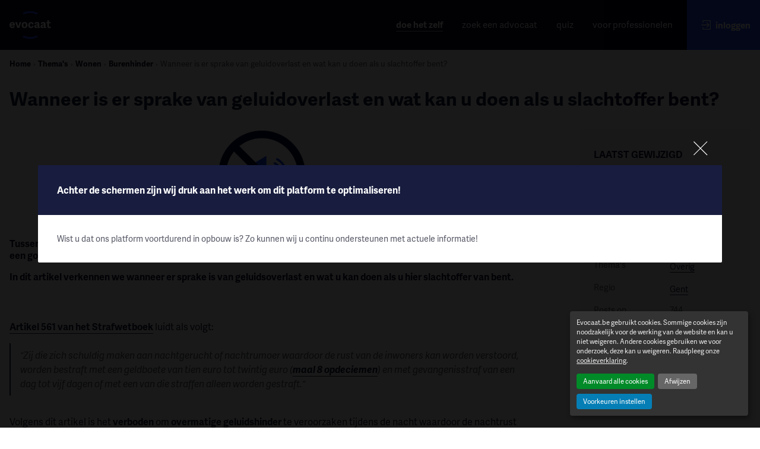

--- FILE ---
content_type: text/html; charset=UTF-8
request_url: https://www.evocaat.be/nl/themas/vanaf-wanneer-is-er-sprake-van-geluidoverlast-en-wat-kan-u-doen-als-u-slachtoffer-bent
body_size: 29214
content:
<!DOCTYPE html>
<html lang="nl"><head prefix="og: http://ogp.me/ns#
fb: http://ogp.me/ns/fb#
product: http://ogp.me/ns/product#
article: http://ogp.me/ns/article#">
<script
        type="opt-in"
        data-type="application/javascript"
        data-name="google-tag-manager">(function (w, d, s, l, i) {
            w[l] = w[l] || [];
            w[l].push({
                'gtm.start': new Date().getTime(), event: 'gtm.js'
            });
            var f = d.getElementsByTagName(s)[0],
                j = d.createElement(s), dl = l != 'dataLayer' ? '&l=' + l : '';
            j.async = true;
            j.src =
                'https://www.googletagmanager.com/gtm.js?id=' + i + dl;
            f.parentNode.insertBefore(j, f);
        })(window, document, 'script', 'dataLayer', 'GTM-KQX7Q9S');</script><meta charset="utf-8">
<meta http-equiv="X-UA-Compatible" content="IE=edge">
<meta name="viewport" content="width=device-width, initial-scale=1.0, maximum-scale=1.0, user-scalable=0">
<meta name="csrf-token" content="OjAR46XL6Q69zWysDIumKiAT4InLaIcA0ANZJFbI">
<meta name="apple-mobile-web-app-capable" content="yes">
<meta name="format-detection" content="telephone=no">
<meta name="msapplication-square70x70logo" content="/windows-tile-70x70.png">
<meta name="msapplication-square150x150logo" content="/windows-tile-150x150.png">
<meta name="msapplication-square310x310logo" content="/windows-tile-310x310.png">
<meta name="msapplication-TileImage" content="/windows-tile-144x144.png">
<meta name="theme-color" content="#ffffff">
<link rel="manifest" href="https://www.evocaat.be/nl/manifest.json">
<link rel="apple-touch-icon-precomposed" sizes="152x152" href="/apple-touch-icon-152x152-precomposed.png">
<link rel="apple-touch-icon-precomposed" sizes="120x120" href="/apple-touch-icon-120x120-precomposed.png">
<link rel="apple-touch-icon-precomposed" sizes="76x76" href="/apple-touch-icon-76x76-precomposed.png">
<link rel="apple-touch-icon-precomposed" sizes="60x60" href="/apple-touch-icon-60x60-precomposed.png">
<link rel="apple-touch-icon-precomposed" sizes="144x144" href="/apple-touch-icon-144x144-precomposed.png">
<link rel="apple-touch-icon-precomposed" sizes="114x114" href="/apple-touch-icon-114x114-precomposed.png">
<link rel="apple-touch-icon-precomposed" sizes="72x72" href="/apple-touch-icon-72x72-precomposed.png">
<link rel="apple-touch-icon" sizes="57x57" href="/apple-touch-icon.png">
<link rel="shortcut icon" href="/favicon.ico">
<link rel="icon" type="image/png" sizes="64x64" href="/favicon.png">
<title>Wanneer is er sprake van geluidoverlast en wat kan u doen als u slachtoffer bent? | Evocaat</title>
<link rel="stylesheet" href="https://use.typekit.net/hog0uiv.css">
<link href="https://fonts.googleapis.com/css?family=Lato:300,400,700" rel="stylesheet">
<link rel="stylesheet" href="/css/510075/app.css">
<meta property="og:description" content="Vanaf wanneer is er sprake van geluidoverlast en wat kan u doen als u slachtoffer bent?"><meta name="description" content="Vanaf wanneer is er sprake van geluidoverlast en wat kan u doen als u slachtoffer bent?"><meta property="og:site_name" content="Evocaat"><meta property="og:type" content="website"><meta property="og:title" content="Wanneer is er sprake van geluidoverlast en wat kan u doen als u slachtoffer bent? | Evocaat"><meta property="og:url" content="https://www.evocaat.be/nl/themas/vanaf-wanneer-is-er-sprake-van-geluidoverlast-en-wat-kan-u-doen-als-u-slachtoffer-bent"><meta property="og:locale" content="nl">

<script src="https://cdn.jsdelivr.net/npm/orejime@2.2.1/dist/orejime.js"></script>
<style >[wire\:loading], [wire\:loading\.delay], [wire\:loading\.inline-block], [wire\:loading\.inline], [wire\:loading\.block], [wire\:loading\.flex], [wire\:loading\.table], [wire\:loading\.grid], [wire\:loading\.inline-flex] {display: none;}[wire\:loading\.delay\.shortest], [wire\:loading\.delay\.shorter], [wire\:loading\.delay\.short], [wire\:loading\.delay\.long], [wire\:loading\.delay\.longer], [wire\:loading\.delay\.longest] {display:none;}[wire\:offline] {display: none;}[wire\:dirty]:not(textarea):not(input):not(select) {display: none;}input:-webkit-autofill, select:-webkit-autofill, textarea:-webkit-autofill {animation-duration: 50000s;animation-name: livewireautofill;}@keyframes livewireautofill { from {} }</style>
</head>
<body class="font-primary font-normal text-sm relative text-grey">
<noscript><iframe src="https://www.googletagmanager.com/ns.html?id=GTM-KQX7Q9S" height="0" width="0" style="display:none;visibility:hidden"></iframe></noscript>
<svg xmlns="http://www.w3.org/2000/svg" xmlns:xlink="http://www.w3.org/1999/xlink" width="0" height="0" style="position:absolute">
	
		<symbol id="i-account" viewBox="0 0 500 500">
			<path d="M446 477.3c0 12.537-9.75 22.7-21.778 22.7-12.027 0-21.778-10.163-21.778-22.7 0-87.758-68.251-158.9-152.444-158.9-84.193 0-152.444 71.142-152.444 158.9 0 12.537-9.75 22.7-21.778 22.7C63.75 500 54 489.837 54 477.3 54 364.468 141.752 273 250 273s196 91.468 196 204.3zM250 250c-66.274 0-120-55.964-120-125S183.726 0 250 0s120 55.964 120 125-53.726 125-120 125zm0-46c41.974 0 76-35.593 76-79.5S291.974 45 250 45s-76 35.593-76 79.5 34.026 79.5 76 79.5z"></path>
		</symbol>
	
		<symbol id="i-address" viewBox="0 0 500 500">
			<path d="M312 139.67c-.183-33.646-27.574-60.79-61.22-60.67-33.646.122-60.84 27.464-60.78 61.11.06 33.646 27.353 60.89 61 60.89 33.768-.122 61.06-27.563 61-61.33zm-99.94 0c.183-21.462 17.697-38.729 39.158-38.608 21.462.122 38.779 17.586 38.719 39.048-.06 21.461-17.475 38.829-38.938 38.829-21.583-.122-39-17.686-38.938-39.27z"></path><path d="M40.096 296.3L7.17 480.013a11.104 11.104 0 0 0 2.447 9.097A10.95 10.95 0 0 0 18.145 493h463.71a10.95 10.95 0 0 0 8.528-3.889 11.104 11.104 0 0 0 2.447-9.097L459.904 296.3c-.942-5.338-5.59-9.2-10.975-9.117h-114.2l28.592-38.676c21.901-28.854 32.857-64.63 30.896-100.89C388.948 68.937 324.962 7 248.463 7 171.965 7 107.98 68.938 102.71 147.838c-1.96 36.26 8.995 72.036 30.896 100.89l28.591 38.676H50.907c-5.254-.022-9.787 3.708-10.811 8.896zm84.51-147.026c3.951-58.954 51.365-120.173 123.857-120.173 72.493 0 119.906 60.777 123.858 120.063 1.602 31.005-7.835 61.568-26.616 86.193l-97.242 131.168-97.406-131.002c-18.722-24.648-28.1-55.209-26.45-86.194v-.055zm54 160.231l61.077 82.105a10.95 10.95 0 0 0 8.808 4.457 10.95 10.95 0 0 0 8.808-4.457l61.023-82.27H439.6l28.975 161.778H31.096l28.975-161.613h118.534z"></path>
		</symbol>
	
		<symbol id="i-alert" viewBox="0 0 500 500">
			<path d="M489.597 396.864L294.313 58.705C282.11 37.552 266.058 27 249.955 27c-16.103 0-32.155 10.552-44.357 31.705L10.564 396.864c-24.654 42.307-4.65 76.913 44.358 76.913h390.067c49.008 0 69.012-34.606 44.608-76.913zM224.55 197.479h50.859V315.8H224.5V197.48h.05zm25.454 195.034c-15.384 0-27.855-12.47-27.855-27.855 0-15.383 12.471-27.854 27.855-27.854s27.855 12.47 27.855 27.854a27.855 27.855 0 0 1-27.905 27.905l.05-.05z"></path>
		</symbol>
	
		<symbol id="i-arrow-down" viewBox="0 0 512 512">
			<path d="M55.895 116.05c4.167 0 7.85 1.6 11.052 4.802L256 309.905l189.053-189.053c3.202-3.201 6.885-4.802 11.052-4.802 4.166 0 7.85 1.6 11.052 4.802l24.043 24.044c3.202 3.201 4.803 6.885 4.803 11.052s-1.601 7.85-4.803 11.052L267.052 391.148c-3.202 3.201-6.886 4.802-11.052 4.802-4.166 0-7.85-1.6-11.052-4.802L20.8 167c-3.202-3.202-4.803-6.886-4.803-11.052s1.601-7.85 4.803-11.052l24.043-24.044c3.202-3.201 6.886-4.802 11.052-4.802z"></path>
		</symbol>
	
		<symbol id="i-arrow-left" viewBox="0 0 512 512">
			<path d="M395.95 55.895c0 4.167-1.6 7.85-4.802 11.052L202.095 256l189.053 189.053c3.201 3.202 4.802 6.885 4.802 11.052 0 4.166-1.6 7.85-4.802 11.052L367.104 491.2c-3.201 3.202-6.885 4.803-11.052 4.803-4.166 0-7.85-1.601-11.052-4.803L120.852 267.052c-3.201-3.202-4.802-6.886-4.802-11.052 0-4.166 1.6-7.85 4.802-11.052L345 20.8c3.202-3.202 6.886-4.803 11.052-4.803 4.167 0 7.85 1.601 11.052 4.803l24.044 24.043c3.201 3.202 4.802 6.886 4.802 11.052z"></path>
		</symbol>
	
		<symbol id="i-arrow-right" viewBox="0 0 512 512">
			<path d="M120.852 44.843L144.896 20.8c3.201-3.202 6.885-4.803 11.052-4.803s7.85 1.601 11.052 4.803l224.148 224.148c3.201 3.202 4.802 6.886 4.802 11.052 0 4.166-1.6 7.85-4.802 11.052L167 491.2c-3.202 3.202-6.886 4.803-11.052 4.803s-7.85-1.601-11.052-4.803l-24.044-24.043c-3.201-3.202-4.802-6.886-4.802-11.052 0-4.167 1.6-7.85 4.802-11.052L309.905 256 120.852 66.947c-3.201-3.201-4.802-6.885-4.802-11.052 0-4.166 1.6-7.85 4.802-11.052z"></path>
		</symbol>
	
		<symbol id="i-arrow-right-thin" viewBox="0 0 500 500">
			<path d="M380.905 250L129.314 0 119 7.636 363.153 250 119 492.364 129.314 500z"></path>
		</symbol>
	
		<symbol id="i-arrow-up" viewBox="0 0 512 512">
			<path d="M44.843 391.148L20.8 367.104c-3.202-3.201-4.803-6.885-4.803-11.052 0-4.166 1.601-7.85 4.803-11.052l224.148-224.148c3.202-3.201 6.886-4.802 11.052-4.802 4.166 0 7.85 1.6 11.052 4.802L491.2 345c3.202 3.202 4.803 6.886 4.803 11.052 0 4.167-1.601 7.85-4.803 11.052l-24.043 24.044c-3.202 3.201-6.886 4.802-11.052 4.802-4.167 0-7.85-1.6-11.052-4.802L256 202.095 66.947 391.148c-3.201 3.201-6.885 4.802-11.052 4.802-4.166 0-7.85-1.6-11.052-4.802z"></path>
		</symbol>
	
		<symbol id="i-arrow-up-down" viewBox="0 0 381 500">
			<defs><style>.cls-1{fill-rule:evenodd}</style></defs><path id="arrow-up-down.Svg" class="cls-1" d="M82.9 218.505l-19.084-19.1a12.014 12.014 0 0 1 0-17.557L241.728 3.815a11.993 11.993 0 0 1 17.544 0l177.916 178.036a12.014 12.014 0 0 1 0 17.557l-19.084 19.1a11.994 11.994 0 0 1-17.545 0L250.5 68.344 100.441 218.505a11.993 11.993 0 0 1-17.541 0zm8.772 59.175a12.054 12.054 0 0 1 8.772 3.815L250.5 431.656 400.559 281.5a11.994 11.994 0 0 1 17.545 0l19.084 19.1a12.014 12.014 0 0 1 0 17.557L259.272 496.185a11.992 11.992 0 0 1-17.544 0L63.812 318.149a12.014 12.014 0 0 1 0-17.557L82.9 281.5a12.054 12.054 0 0 1 8.769-3.82z" transform="translate(-60)"></path>
		</symbol>
	
		<symbol id="i-calendar" viewBox="0 0 500 500">
			<g fill="#DE2432" fill-rule="evenodd" transform="translate(15)"><path fill-rule="nonzero" d="M29.412 117.408v324.007c0 16.078 13.102 29.173 29.237 29.173h353.29c16.125 0 29.237-13.09 29.237-29.173V117.408c0-16.077-13.102-29.173-29.237-29.173H58.65c-16.125 0-29.237 13.09-29.237 29.173zm-29.412 0c0-32.355 26.31-58.584 58.649-58.584h353.29c32.391 0 58.65 26.276 58.65 58.584v324.007c0 32.356-26.31 58.585-58.65 58.585H58.65C26.258 500 0 473.724 0 441.415V117.408z"></path><path d="M0 205.882h470.588v29.412H0z"></path><rect width="29.412" height="147.059" x="117.647" rx="10"></rect><rect width="29.412" height="147.059" x="323.529" rx="10"></rect></g>
		</symbol>
	
		<symbol id="i-cart" viewBox="0 0 500 500">
			<style>.st0{fill:#010101}</style><path class="st0" d="M477.9 217.8c-10.4-14-27.3-22-46.4-22h-53.8L309.9 60.3c-6.4-12.8-21.9-17.9-34.6-11.5-12.8 6.4-17.9 21.9-11.5 34.6L320 195.8H181.4l56.2-112.4c6.4-12.8 1.2-28.3-11.5-34.6-12.8-6.4-28.3-1.2-34.6 11.5l-67.8 135.5H69.9c-18.9 0-35.8 7.9-46.6 21.7S9 249.7 13.6 268l31.6 126.4c8.4 33.5 41.9 59.7 76.4 59.7h247.9c34 0 68.2-25.5 77.9-58l38.2-127.4c5.5-18.4 2.7-36.9-7.7-50.9zm-41.7 36L398 381.2c-3.3 10.9-17.1 21.2-28.5 21.2H121.6c-10.9 0-23.7-10-26.3-20.5L63.7 255.4c-.7-2.7-.5-5 .4-6.1.9-1.2 3.1-1.9 5.9-1.9h361.6c3.1 0 4.7.8 5 1.2.1.5.4 2.2-.4 5.2z"></path>
		</symbol>
	
		<symbol id="i-chat" viewBox="0 0 500 500">
			<path d="M246.429 24c-66.96 0-122.874 47.063-134.68 109.321C48.186 144.89 0 199.561 0 265.076c0 68.408 52.754 124.212 120.476 132.257v39.175c.004 5.917 3.33 11.353 8.658 14.151 5.328 2.799 11.798 2.508 16.84-.758l78.036-50.893h22.419c66.968 0 122.855-47.14 134.68-109.322 63.664-11.513 111.748-66.221 111.748-131.755C492.857 84.011 431.513 24 355.952 24H246.43zm0 32.144h109.523C413.88 56.144 460 101.263 460 157.93c0 47.509-32.46 86.767-77.009 98.272-4.683-69.782-64.054-125.058-136.562-125.058H146.146c11.9-43.363 51.86-75.001 100.283-75.001zM136.905 163.289h109.524c57.926 0 104.047 45.119 104.047 101.787 0 56.669-46.12 101.788-104.047 101.788h-27.381a16.692 16.692 0 0 0-9.07 2.679l-56.645 36.998v-23.605c0-8.876-7.355-16.071-16.428-16.072-57.927 0-104.048-45.12-104.048-101.788S78.978 163.29 136.905 163.29zm-32.857 80.358c-12.098 0-21.905 9.594-21.905 21.43 0 11.834 9.807 21.428 21.905 21.428 12.097 0 21.904-9.594 21.904-21.429 0-11.835-9.807-21.429-21.904-21.429zm87.619 0c-12.098 0-21.905 9.594-21.905 21.43 0 11.834 9.807 21.428 21.905 21.428 12.097 0 21.904-9.594 21.904-21.429 0-11.835-9.807-21.429-21.904-21.429zm87.619 0c-12.098 0-21.905 9.594-21.905 21.43 0 11.834 9.807 21.428 21.905 21.428 12.097 0 21.904-9.594 21.904-21.429 0-11.835-9.807-21.429-21.904-21.429z"></path>
		</symbol>
	
		<symbol id="i-check" viewBox="0 0 500 500">
			<path fill-rule="evenodd" d="M65.145 195.425l121.202 124.23L435.843 64 493 122.567 186.347 436.802 8 254.005z"></path>
		</symbol>
	
		<symbol id="i-checkmark" viewBox="0 0 500 500">
			<style>.st0{fill:#010101}</style><path class="st0" d="M481.1 76.5l-31.6-25.4c-15.6-12.5-24.6-12.4-38 4.1L181.7 338.8l-107-88.9c-14.8-12.4-24-11.7-36.1 3.5l-24.4 31.8C1.8 300.7 3.3 309.6 18 321.8l152.4 126.1c15.7 13.2 24.5 11.8 36.7-2.9l278-330.5c13.1-15.7 12.3-25.1-4-38z"></path>
		</symbol>
	
		<symbol id="i-clock" viewBox="0 0 500 500">
			<path d="M250 0c138.227 0 250 110.321 250 246.753S388.227 493.507 250 493.507 0 383.185 0 246.753 111.773 0 250 0zm-1.439 6.29c-6.466.702-11.859 6.772-11.719 13.19v25.975c-.099 6.86 6.206 13.171 13.158 13.171 6.952 0 13.256-6.31 13.158-13.171V19.48c.158-7.368-7.176-13.997-14.597-13.19zM87.582 11.16c5.527 1.824 9.485 3.573 13.775 5.885-33.554 21.207-62.093 49.336-83.676 82.387-2.366-4.557-4.297-8.5-6.168-12.784-3.696-10.66-3.858-22.977 5.963-32.67l37.212-36.73c10.663-9.116 20.989-9.017 32.894-6.087zm337.171-2.029c7.156-.086 14.421 2.058 20.56 8.117l37.212 36.729c9.761 9.635 9.634 22.033 6.168 32.467-1.455 4.938-4.044 9.735-5.963 13.596-21.463-33.06-49.838-61.309-83.264-82.59 8.307-4.314 17.38-7.358 25.287-8.319zm-175.78 62.297c-6.34.485-11.851 6.11-12.13 12.378-1.913 48.297-3.961 96.593-5.963 144.887-4.52 4.664-7.196 11.096-7.196 18.06-20.873 23.095-41.509 46.413-62.5 69.4-4.028 4.934-3.598 12.852.942 17.333 4.54 4.481 12.562 4.906 17.561.93 23.323-20.681 46.858-41.149 70.313-61.689 14.534 0 26.316-11.629 26.316-25.974 0-6.964-2.675-13.396-7.196-18.06-1.756-48.302-4.363-96.58-5.962-144.886-3.15-6.97-7.639-12.665-14.186-12.379zm-171.647 5.62c-5.177 5.954-2.352 13.046.592 18.122l18.504 18.466c4.898 4.834 13.81 4.834 18.708 0 4.898-4.834 4.898-13.632 0-18.466L96.422 76.907c-7.608-5.66-12.008-4.474-19.097.14h.001zm326.252-.14l-18.71 18.262c-4.898 4.835-4.898 13.632 0 18.466 4.898 4.834 13.812 4.834 18.71 0L422.08 95.17c5.071-7.478 3.9-11.672.54-18.064-7.065-5.842-12.498-4.127-19.041-.199h-.002zM18.503 233.765c-6.89.318-12.866 6.795-12.543 13.596.322 6.8 6.887 12.698 13.777 12.378h26.316c6.95.097 13.345-6.125 13.345-12.987s-6.394-13.084-13.345-12.987h-27.55zm434.21 0c-6.89.318-12.866 6.795-12.543 13.596.323 6.8 6.887 12.698 13.777 12.378h26.316c6.951.097 13.346-6.125 13.346-12.987s-6.395-13.084-13.346-12.987h-27.55zM96.424 379.87L77.92 398.336c-5.731 4.558-6.253 14.16-1.048 19.297 5.204 5.137 14.933 4.622 19.551-1.034l18.709-18.263c5.252-7.781 4.749-12.97-.31-19.272-7.427-4.654-11.71-3.413-18.396.806h-.003zm288.464-.267c-5.91 5.887-3.118 13.392 0 18.734l18.71 18.263c4.617 5.657 14.346 6.171 19.551 1.035 5.204-5.137 4.682-14.74-1.048-19.298l-18.503-18.466c-7.112-5.325-12.156-3.938-18.69-.266l-.02-.002zm-136.326 55.26c-6.466.701-11.859 6.772-11.719 13.19v25.974c-.099 6.862 6.206 13.172 13.158 13.172 6.952 0 13.256-6.31 13.158-13.172v-25.974c.158-7.367-7.176-13.997-14.597-13.19z"></path>
		</symbol>
	
		<symbol id="i-close" viewBox="0 0 500 500">
			<g fill-rule="evenodd"><path d="M0 16.836L16.836 0 488.24 471.405l-16.835 16.835z"></path><path d="M471.405 0l16.835 16.836L16.836 488.24 0 471.405z"></path></g>
		</symbol>
	
		<symbol id="i-compact" viewBox="0 0 500 500">
			<path fill-rule="evenodd" d="M86 74v50.3h327.2V74H86zm0 201.4h327.2v-50.3H86v50.3zm0 151h327.2v-50.3H86v50.3z"></path>
		</symbol>
	
		<symbol id="i-das-media" viewBox="0 0 512 512">
			<path d="M102.132 282.319c-.545.983-1.362 1.256-2.452.817l-36.298-15.203-4.905 39.074c-.212 1.086-.868 1.635-1.958 1.635-1.09 0-1.694-.55-1.797-1.635l-5.066-39.074-36.298 15.203c-.979.439-1.77.166-2.367-.817-.6-.98-.409-1.797.57-2.452L42.786 256l-31.223-23.87c-.873-.652-1.035-1.47-.49-2.453.545-.98 1.307-1.252 2.286-.817l36.298 15.207 5.067-39.074c.102-1.09.706-1.635 1.796-1.635s1.746.545 1.959 1.635l4.904 39.074L99.68 228.86c1.09-.435 1.907-.162 2.452.817.545.983.383 1.8-.494 2.452L70.253 256l31.385 23.867c.877.655 1.04 1.473.494 2.452zm64.822-46.673c-4.743-4.415-11.478-6.62-20.197-6.62h-18.63v53.948h17.49c8.931 0 15.913-2.426 20.928-7.275 5.007-4.85 7.519-11.797 7.519-20.844 0-8.391-2.376-14.794-7.11-19.21zm-11.205 31.55c-2.07 2.564-5.339 3.845-9.809 3.845h-3.27v-30.244h4.258c4.027 0 7.024 1.2 8.991 3.593 1.959 2.402 2.938 6.05 2.938 10.955 0 5.342-1.039 9.293-3.108 11.852zm77.007 15.778l-17.822-54.276h-19.456l-17.66 54.276h16.026l2.775-10.136h17.498l2.614 10.136h16.025zm-33.19-22.07c2.29-8.501 3.763-14.193 4.41-17.084.655-2.887 1.09-4.93 1.311-6.13.222 1.306.707 3.541 1.473 6.7.758 3.163 1.414 5.722 1.959 7.685l2.452 8.83h-11.606zm71.684-3.35c-1.796-2.452-5.04-4.713-9.723-6.786-4.905-2.18-7.902-3.679-8.992-4.496-1.09-.817-1.635-1.771-1.635-2.86 0-.98.434-1.823 1.303-2.534.877-.707 2.29-1.064 4.257-1.064 3.593 0 7.902 1.2 12.908 3.597l4.581-11.282c-5.781-2.614-11.503-3.92-17.165-3.92-6.318 0-11.282 1.387-14.875 4.167-3.602 2.78-5.399 6.676-5.399 11.69 0 2.615.409 4.905 1.226 6.863.818 1.963 2.13 3.709 3.926 5.233 1.796 1.528 4.436 3.052 7.927 4.576 3.814 1.746 6.19 2.92 7.11 3.517.928.6 1.609 1.17 2.043 1.716.434.549.656 1.2.656 1.962 0 1.09-.52 2.018-1.55 2.78-1.039.762-2.648 1.145-4.828 1.145-2.503 0-5.253-.408-8.25-1.226a47.167 47.167 0 0 1-8.745-3.355v13.079c2.716 1.311 5.279 2.21 7.68 2.7 2.393.489 5.398.736 8.992.736 4.359 0 8.148-.737 11.358-2.21 3.219-1.469 5.67-3.487 7.357-6.045 1.694-2.563 2.537-5.53 2.537-8.91 0-3.598-.902-6.62-2.699-9.073zm38.989 25.42l20.273-49.7h.332a81.632 81.632 0 0 0-.494 8.83v40.87h3.764v-53.948h-5.722l-19.132 47.41h-.162l-19.124-47.41h-5.892v53.948h3.601v-40.38c0-3.16-.11-6.318-.332-9.482h.332l20.104 49.862h2.452zm68.662-3.435h-25.825v-23.211h24.36v-3.436h-24.36v-20.435h25.825v-3.431h-29.588v53.948H378.9v-3.435zm46.516-43.731c-4.522-4.522-11.095-6.782-19.703-6.782h-14.552v53.948h12.917c9.153 0 16.127-2.316 20.929-6.948 4.794-4.632 7.195-11.469 7.195-20.516 0-8.608-2.265-15.177-6.786-19.702zm-21.5 43.897h-8.991v-47.41h9.97c7.63 0 13.41 1.963 17.328 5.884 3.925 3.925 5.892 9.758 5.892 17.493 0 16.02-8.072 24.033-24.199 24.033zm44.464 3.27v-53.95h-3.755v53.95h3.755zm48.72 0h4.25l-21.253-54.277h-2.452l-21.738 54.276h4.248l7.519-19.128h21.908l7.518 19.128zm-20.435-41.854c.758-1.852 1.473-3.977 2.129-6.374.868 2.725 1.635 4.85 2.282 6.374l7.357 19.456h-19.448l7.68-19.456z"></path>
		</symbol>
	
		<symbol id="i-das-media-graphic" viewBox="0 0 500 500">
			<style>.st0{fill:#020203}</style><path class="st0" d="M464.2 372.7c-2.6 4.6-6.4 5.9-11.6 3.9L282 304.8l-23.2 183.7c-.5 5.1-3.4 7.7-8.5 7.7-5.2 0-8.2-2.6-9.3-7.7l-23-183.7-170.6 71.8c-5.1 2.1-9 .8-11.6-3.9s-1.8-8.5 2.3-11.6l147.4-111.9L38.1 137.3c-4.1-3.1-4.9-6.9-2.3-11.6s6.4-5.9 11.6-3.9L218 193.7 241.1 10c1-5.1 4.1-7.7 9.3-7.7 5.1 0 8 2.6 8.5 7.7L282 193.7l170.6-71.8c5.1-2 9-.8 11.6 3.9 2.6 4.6 1.8 8.5-2.3 11.6L314.5 249.2l147.4 111.9c4.1 3.1 4.9 7 2.3 11.6z"></path>
		</symbol>
	
		<symbol id="i-dot" viewBox="0 0 512 512">
			<path d="M503.071 256c0 44.833-11.043 86.173-33.13 124.02s-52.061 67.82-89.921 89.92c-37.86 22.101-79.2 33.145-124.02 33.131s-86.16-11.057-124.02-33.13-67.833-52.048-89.92-89.922S8.929 300.806 8.929 256s11.043-86.146 33.13-124.02 52.062-67.847 89.922-89.92S211.18 8.943 256 8.929c44.82-.014 86.16 11.03 124.02 33.13s67.833 52.075 89.92 89.922c22.088 37.846 33.131 79.186 33.131 124.019z"></path>
		</symbol>
	
		<symbol id="i-envelope" viewBox="0 0 500 500">
			<path d="M40.578 91C21.748 91 6 106.24 6 125.071V374.93C6 393.759 21.747 409 40.578 409h418.844c18.83 0 34.578-15.24 34.578-34.071V125.07C494 106.24 478.253 91 459.422 91H40.578zM46 114h407L259.427 286.77c-4.827 4.307-15.027 4.307-19.854 0L46 114zm-17 15l142 126.61L29 373V129zm442 0v244L329 255.61 471 129zM187.028 271l37.448 33.397c14.202 12.704 35.846 12.704 50.048 0L311.972 271 452 387H47l140.028-116z"></path>
		</symbol>
	
		<symbol id="i-facebook" viewBox="0 0 500 500">
			<path fill-rule="evenodd" d="M291.554 500V271.928h82.923l12.415-88.886h-95.338v-56.749c0-25.734 7.74-43.273 47.713-43.273L390.25 83V3.502C381.43 2.421 351.168 0 315.96 0c-73.503 0-123.826 41.422-123.826 117.493v65.55H109v88.885h83.134V500h99.42z"></path>
		</symbol>
	
		<symbol id="i-filter" viewBox="0 0 500 500">
			<path d="M44.967 11.852c-4.348 7.453-3.727 16.148.62 23.6l.622.621L196.504 246.61v237.864c0 6.21 3.726 11.8 8.694 14.284C207.061 500 209.546 500 212.03 500c3.726 0 6.831-1.242 9.937-3.726l76.39-63.969c3.726-3.105 5.589-7.452 5.589-11.8V246.61L454.24 36.073l.62-.62c4.348-7.453 4.969-16.148.622-23.6-4.348-7.453-11.8-11.8-20.495-11.8H64.84C56.767-.57 48.693 4.4 44.967 11.852z"></path>
		</symbol>
	
		<symbol id="i-google-plus" viewBox="0 0 512 512">
			<path d="M317.18 259.64c0 29.768-6.224 56.28-18.672 79.535-12.447 23.256-30.193 41.432-53.238 54.53-23.045 13.098-49.45 19.646-79.218 19.646-21.323 0-41.716-4.149-61.18-12.447-19.463-8.298-36.206-19.463-50.23-33.495-14.022-14.032-25.187-30.776-33.495-50.23C12.84 297.725 8.691 277.332 8.7 256c.01-21.332 4.158-41.725 12.447-61.18s19.455-36.197 33.496-50.229 30.784-25.197 50.23-33.495 39.837-12.448 61.178-12.448c40.933 0 76.068 13.74 105.405 41.217l-42.714 40.997c-16.743-16.175-37.635-24.263-62.677-24.263-17.604 0-33.884 4.438-48.842 13.313s-26.8 20.934-35.528 36.175c-8.729 15.24-13.093 31.878-13.093 49.913 0 18.035 4.364 34.672 13.093 49.913s20.572 27.3 35.529 36.175c14.957 8.875 31.237 13.313 48.841 13.313 11.88 0 22.793-1.644 32.74-4.932 9.947-3.288 18.14-7.401 24.58-12.338s12.057-10.556 16.857-16.857c4.8-6.302 8.307-12.242 10.524-17.82 2.216-5.578 3.755-10.872 4.616-15.882h-89.303v-54.104h148.559c1.712 9.013 2.569 17.742 2.569 26.187l-.028-.014zm186.12-26.2v45.078h-44.871v44.871h-45.077v-44.871H368.48v-45.077h44.872v-44.872h45.077v44.872H503.3z"></path>
		</symbol>
	
		<symbol id="i-grid" viewBox="0 0 500 500">
			<style>.st0{fill-rule:evenodd;clip-rule:evenodd}</style><path class="st0" d="M191.5 133.5h116.1V17.4H191.5v116.1zM365.6 17.4v116.1h116V17.4h-116zM17.4 133.5h116.1V17.4H17.4v116.1zm174.1 174h116.1v-116H191.5v116zm174.1 0h116v-116h-116v116zm-348.2 0h116.1v-116H17.4v116zm174.1 174.1h116.1v-116H191.5v116zm174.1 0h116v-116h-116v116zm-348.2 0h116.1v-116H17.4v116z"></path>
		</symbol>
	
		<symbol id="i-instagram" viewBox="0 0 512 512">
			<path d="M256 49.5c67.3 0 75.2.3 101.8 1.5 24.6 1.1 37.9 5.2 46.8 8.7 11.8 4.6 20.2 10 29 18.8s14.3 17.2 18.8 29c3.4 8.9 7.6 22.2 8.7 46.8 1.2 26.6 1.5 34.5 1.5 101.8s-.3 75.2-1.5 101.8c-1.1 24.6-5.2 37.9-8.7 46.8-4.6 11.8-10 20.2-18.8 29s-17.2 14.3-29 18.8c-8.9 3.4-22.2 7.6-46.8 8.7-26.6 1.2-34.5 1.5-101.8 1.5s-75.2-.3-101.8-1.5c-24.6-1.1-37.9-5.2-46.8-8.7-11.8-4.6-20.2-10-29-18.8s-14.3-17.2-18.8-29c-3.4-8.9-7.6-22.2-8.7-46.8-1.2-26.6-1.5-34.5-1.5-101.8s.3-75.2 1.5-101.8c1.1-24.6 5.2-37.9 8.7-46.8 4.6-11.8 10-20.2 18.8-29s17.2-14.3 29-18.8c8.9-3.4 22.2-7.6 46.8-8.7 26.6-1.3 34.5-1.5 101.8-1.5m0-45.4c-68.4 0-77 .3-103.9 1.5C125.3 6.8 107 11.1 91 17.3c-16.6 6.4-30.6 15.1-44.6 29.1-14 14-22.6 28.1-29.1 44.6-6.2 16-10.5 34.3-11.7 61.2C4.4 179 4.1 187.6 4.1 256s.3 77 1.5 103.9c1.2 26.8 5.5 45.1 11.7 61.2 6.4 16.6 15.1 30.6 29.1 44.6 14 14 28.1 22.6 44.6 29.1 16 6.2 34.3 10.5 61.2 11.7 26.9 1.2 35.4 1.5 103.9 1.5s77-.3 103.9-1.5c26.8-1.2 45.1-5.5 61.2-11.7 16.6-6.4 30.6-15.1 44.6-29.1 14-14 22.6-28.1 29.1-44.6 6.2-16 10.5-34.3 11.7-61.2 1.2-26.9 1.5-35.4 1.5-103.9s-.3-77-1.5-103.9c-1.2-26.8-5.5-45.1-11.7-61.2-6.4-16.6-15.1-30.6-29.1-44.6-14-14-28.1-22.6-44.6-29.1-16-6.2-34.3-10.5-61.2-11.7-27-1.1-35.6-1.4-104-1.4z"></path><path d="M256 126.6c-71.4 0-129.4 57.9-129.4 129.4s58 129.4 129.4 129.4 129.4-58 129.4-129.4-58-129.4-129.4-129.4zm0 213.4c-46.4 0-84-37.6-84-84s37.6-84 84-84 84 37.6 84 84-37.6 84-84 84z"></path><circle cx="390.5" cy="121.5" r="30.2"></circle>
		</symbol>
	
		<symbol id="i-linkedin" viewBox="0 0 512 512">
			<path d="M71.377 12.961c-32.354 0-58.445 26.218-58.445 58.52 0 32.303 26.09 58.533 58.445 58.533 32.224 0 58.386-26.23 58.386-58.532 0-32.303-26.162-58.52-58.386-58.52zM20.93 499.038h100.835V174.354H20.93v324.684zm357.29-332.723c-49.013 0-81.88 26.91-95.312 52.44h-1.383v-44.4H184.96v324.683H285.58V338.457c0-42.36 7.998-83.393 60.415-83.393 51.7 0 52.347 48.44 52.347 86.076V499.04h100.727v-178.07c0-87.436-18.852-154.654-120.85-154.654z"></path>
		</symbol>
	
		<symbol id="i-list" viewBox="0 0 500 500">
			<style>.st0{fill-rule:evenodd;clip-rule:evenodd}</style><path class="st0" d="M161.9 73.3v50.3h327.2V73.3H161.9zm-151 75.5h100.7V48.1H10.9v100.7zm151 125.9h327.2v-50.3H161.9v50.3zm-151 25.2h100.7V199.2H10.9v100.7zm151 125.8h327.2v-50.3H161.9v50.3zm-151 25.2h100.7V350.2H10.9v100.7z"></path>
		</symbol>
	
		<symbol id="i-lock" viewBox="0 0 500 500">
			<path d="M157 202.9c8.6 1.5 16.8 2.8 24.6 3.8V139.1c0-40.3 32.6-72.9 72.8-72.9 40.2 0 72.8 32.7 72.8 72.9v66.2c8.2-1.2 16.4-2.6 24.7-4.3 9.1-1.8 17.9-3.7 26.4-5.9l3.2-.8v-55.2c0-70.3-56.9-127.4-127.1-127.4-65.7 0-119.7 50-126.4 114v71.1l2.9.7c8.3 2 17.1 3.8 26.1 5.4zm264.7 37.9c-1.8-6.6-5.2-12.7-9.8-17.2-3.9-3.8-8.5-6.2-13.1-6.2-1.3 0-2.6.2-3.8.5l-5.2 1.3-.1.1-5.1 1.3-3.2.8c-8.4 2-16.6 3.8-24.6 5.4-9.2 1.8-18.5 3.4-27.9 4.8l-1.8.3c-23.9 3.4-48.2 5.2-72.7 5.4-24.2.2-48.5-1.2-72.8-4.2l-1.6-.2c-9.6-1.2-18.8-2.6-27.5-4.2-7.9-1.4-16.1-3.1-24.6-4.9l-2.9-.7-10.6-2.5-10.6-2.7c-1.2-.3-2.5-.5-3.7-.5-4.7 0-9.2 2.4-13.1 6.2-4.5 4.4-8 10.6-9.8 17.1-.8 2.9-1.2 5.9-1.2 8.9v207.2c0 8.6 3.5 16.4 9.2 22.1 5.6 5.7 13.4 9.2 22 9.2h284.4c8.6 0 16.4-3.5 22.1-9.2 5.6-5.7 9.1-13.5 9.1-22.1V249.6c.1-2.9-.3-5.9-1.1-8.8zM285.3 414.9c.5 2 .1 4.2-1.2 5.9-1.3 1.7-3.3 2.7-5.4 2.7h-58.4c-2.1 0-4.1-1-5.4-2.7-1.3-1.7-1.7-3.9-1.2-5.9l16.5-62.8c-11.3-6.7-18.3-18.9-18.3-32.4 0-20.8 16.9-37.7 37.6-37.7 20.7 0 37.6 16.9 37.6 37.7 0 13.5-7 25.6-18.3 32.4l16.5 62.8z"></path>
		</symbol>
	
		<symbol id="i-lock-ssl" viewBox="0 0 500 500">
			<path fill-rule="evenodd" d="M400.51 197.458H99.49c-28.39 0-51.49 20.976-51.49 46.758v209.025C48 479.023 71.1 500 99.49 500h301.02c28.39 0 51.49-20.977 51.49-46.759V244.216c0-25.782-23.1-46.758-51.49-46.758zm11.882 255.776c0 5.95-5.331 10.79-11.882 10.79H99.49c-6.55 0-11.882-4.84-11.882-10.79V244.216c0-5.949 5.331-10.79 11.882-10.79h301.02c6.55 0 11.882 4.841 11.882 10.79v209.018zM250 285.378c-20.414 0-36.97 15.035-36.97 33.58 0 11.114 6.02 20.883 15.186 26.998v51.808c0 10.935 9.751 19.783 21.784 19.783s21.784-8.848 21.784-19.783v-51.808c9.166-6.115 15.186-15.884 15.186-26.998 0-18.545-16.556-33.58-36.97-33.58zm-89.783-109.501c10.94 0 19.804-8.05 19.804-17.984V99.517c0-35.04 31.393-63.549 69.971-63.549 38.586 0 69.98 28.508 69.98 63.549v58.376c0 9.934 8.863 17.984 19.803 17.984 10.94 0 19.804-8.05 19.804-17.984V99.517C359.58 44.644 310.418 0 249.992 0S140.413 44.644 140.413 99.517v58.376c0 9.934 8.864 17.984 19.804 17.984z"></path>
		</symbol>
	
		<symbol id="i-login" viewBox="0 0 500 500">
			<path d="M364.295 270.183l-82.13 89.348c-7.142 8.047-6.664 20.467 1.075 27.914 7.74 7.448 19.884 7.176 27.297-.612l112.84-122.895c.325-.398.585-.797.91-1.195a19.9 19.9 0 0 0 1.168-1.595c.331-.56.635-1.136.909-1.727 0-.531.584-1.063.78-1.594.254-.696.47-1.405.648-2.126 0-.531 0-.996.39-1.528.243-1.224.374-2.47.39-3.72a20.373 20.373 0 0 0-.39-3.72c0-.531 0-.996-.39-1.528-.177-.72-.394-1.43-.649-2.125 0-.532-.52-1.063-.779-1.595a19.699 19.699 0 0 0-.909-1.793 19.9 19.9 0 0 0-1.169-1.595c0-.398-.584-.863-.909-1.195l-112.84-123.227c-4.732-5.333-11.909-7.637-18.77-6.028-6.863 1.61-12.342 6.882-14.332 13.791-1.99 6.91-.182 14.38 4.73 19.54l82.13 89.347H19.478c-6.96 0-13.39 3.799-16.869 9.965a20.33 20.33 0 0 0 0 19.928c3.48 6.166 9.91 9.965 16.869 9.965h344.817z"></path><path d="M455.364 0h-339.3C91.414 0 71.43 20.235 71.43 45.196v82.128c0 10.698 8.564 19.37 19.13 19.37 10.564 0 19.13-8.672 19.13-19.37V45.196c0-3.566 2.854-6.456 6.376-6.456h339.299c3.521 0 6.376 2.89 6.376 6.456v409.608c0 3.566-2.855 6.456-6.376 6.456h-339.3c-3.52 0-6.376-2.89-6.376-6.456v-82.128c0-10.698-8.565-19.37-19.13-19.37s-19.13 8.672-19.13 19.37v82.128c0 24.96 19.985 45.196 44.637 45.196h339.299C480.016 500 500 479.765 500 454.804V45.196c0-11.987-4.703-23.482-13.074-31.958C478.556 4.762 467.202 0 455.364 0z"></path>
		</symbol>
	
		<symbol id="i-long-arrow-right" viewBox="0 0 500 500">
			<path fill-rule="evenodd" d="M500 249.779c-.28-5.343-2.628-11.3-5.86-14.73L378.07 111.414c-9.91-10.14-26.925-10.975-37.81-3.262-10.885 7.713-12.678 23.303-3.764 32.722l80.357 85.724H26.786C11.993 226.598 0 236.977 0 249.779c0 12.803 11.993 23.182 26.786 23.182h390.067l-80.357 85.723c-8.914 9.42-6.938 24.82 3.764 32.722 11.082 8.183 28.898 6.31 37.81-3.262L494.14 264.51c4.535-4.803 5.494-8.869 5.86-14.73z"></path>
		</symbol>
	
		<symbol id="i-magnifier-search" viewBox="0 0 500 500">
			<style>.st0{fill:#010101}</style><path class="st0" d="M485.2 455.1l-95.6-95.6c30.1-37.6 48.3-84.8 48.3-136.4C438 105 341.3 8.4 223.2 8.4S8.5 105 8.5 223.2 105.1 438 223.3 438c51.5 0 98.8-18.3 135.3-48.3l95.6 95.6c4.3 4.3 9.7 6.4 15 6.4 5.4 0 10.7-2.1 15-6.4 9.6-8.7 9.6-21.6 1-30.2zM51.4 223.2c0-94.5 77.3-171.8 171.8-171.8S395 128.7 395 223.2 317.7 395 223.2 395 51.4 317.6 51.4 223.2z"></path>
		</symbol>
	
		<symbol id="i-map-pin" viewBox="0 0 500 500">
			<path fill-rule="evenodd" d="M255.054 0c108.28 0 196.054 87.777 196.054 196.057 0 35.59-9.482 68.965-26.057 97.734-33.856 58.763-141.197 205.19-169.997 206.204-28.468 1.002-138.028-148.63-171.487-208.842C67.915 262.99 59 230.563 59 196.056 59 87.777 146.775 0 255.054 0zm0 48.756c81.352 0 147.3 65.948 147.3 147.3 0 81.353-65.948 147.301-147.3 147.301-81.352 0-147.3-65.948-147.3-147.3 0-81.352 65.948-147.301 147.3-147.301z"></path>
		</symbol>
	
		<symbol id="i-map-pin--car" viewBox="0 0 500 500">
			<g fill-rule="evenodd" transform="translate(55)"><path d="M195.5 0C303.473 0 391 87.73 391 195.948c0 35.57-9.456 68.927-25.984 97.68-33.76 58.73-140.797 205.075-169.516 206.089C167.112 500.718 57.862 351.17 24.497 290.99 8.89 262.843 0 230.435 0 195.947 0 87.728 87.527 0 195.5 0zm0 48.875c80.979 0 146.625 65.87 146.625 147.124 0 81.254-65.646 147.123-146.625 147.123S48.875 277.253 48.875 196c0-81.255 65.646-147.124 146.625-147.124z"></path><path fill-rule="nonzero" d="M288.587 149.121s-4.305.204-7.06 3.441c-.372.438-1.027.483-1.396.042l-24.54-29.23a3.862 3.862 0 0 0-2.76-1.374h-117a3.874 3.874 0 0 0-2.761 1.374l-24.54 29.23c-.369.441-1.024.396-1.396-.042-2.758-3.237-7.06-3.44-7.06-3.44s-16.434-.244-14.983 7.725c1.15 6.327 9.775 7.932 13.274 8.325.661.075.997.828.625 1.377l-9.859 14.665a3.847 3.847 0 0 0-.658 2.154v74.376a3.863 3.863 0 0 0 3.866 3.862h32.824a3.863 3.863 0 0 0 3.866-3.862V247.29c0-.492.4-.891.893-.891h128.817c.493 0 .893.399.893.89v10.456a3.863 3.863 0 0 0 3.866 3.862h32.824a3.863 3.863 0 0 0 3.866-3.862v-74.376c0-.768-.228-1.515-.658-2.154l-9.859-14.665c-.37-.552-.036-1.305.625-1.377 3.5-.393 12.12-1.998 13.271-8.325 1.454-7.966-14.98-7.726-14.98-7.726zM153.7 223.057c-3.055 1.275-6.23.918-9.48.894l-10.463-.072c-3.815-.027-8.276.138-11.785-1.596-3.07-1.518-5.434-4.798-6.089-8.134a12.043 12.043 0 0 1 11.803-14.457c8.732 0 16.005 4.953 23.32 9.09.53.3 1.063.597 1.594.885 2.073 1.128 4.116 2.535 5.254 4.602 1.947 3.52-.841 7.408-4.154 8.788zm21.177-42.101c-13.577-.477-27.065-1.653-40.574-3.018-4.67-.471-20.418-1.272-15.362-9.637l17.64-29.188a10.87 10.87 0 0 1 9.302-5.244h96.893a10.87 10.87 0 0 1 9.303 5.244l17.639 29.188c4.488 7.426-4.761 7.933-9.237 8.554-28.303 3.933-57.057 5.097-85.604 4.1zm98.1 33.19c-.655 3.336-3.016 6.616-6.089 8.134-3.508 1.734-7.966 1.569-11.784 1.596l-10.463.072c-3.25.024-6.425.38-9.48-.894-3.31-1.38-6.098-5.269-4.155-8.79 1.139-2.068 3.181-3.472 5.254-4.603.532-.29 1.063-.585 1.595-.885 7.315-4.137 14.587-9.09 23.32-9.09a12.046 12.046 0 0 1 11.802 14.46z"></path></g>
		</symbol>
	
		<symbol id="i-min" viewBox="0 0 500 500">
			<path fill-rule="evenodd" d="M500.5 187.5v125H.5v-125z"></path>
		</symbol>
	
		<symbol id="i-paper-pencil" viewBox="0 0 500 500">
			<path d="M79.47 7.022c-7.881.827-14.512 8.24-14.47 16.175v398.982c.001 8.47 7.696 16.174 16.154 16.175h221.94l4.375 39.427a16.181 16.181 0 0 0 6.48 11.303 16.138 16.138 0 0 0 12.702 2.85l53.845-10.784a16.158 16.158 0 0 0 11.105-8.424l102.305-194.1a16.196 16.196 0 0 0 1.036-12.43 16.17 16.17 0 0 0-8.103-9.473l-64.614-32.35a16.136 16.136 0 0 0-9.423-1.685 16.156 16.156 0 0 0-12.115 8.761l-12.62 24.6V23.197c0-8.469-7.695-16.174-16.153-16.175H81.154c-.56-.03-1.123-.03-1.683 0zm17.837 32.35H355.76v279.523l-44.758 87.11H97.307V39.371zm36.008 48.525a16.174 16.174 0 0 0-13.57 8.816 16.215 16.215 0 0 0 .84 16.177 16.169 16.169 0 0 0 14.413 7.357H318.07a16.15 16.15 0 0 0 14.18-8.021 16.195 16.195 0 0 0 0-16.309 16.15 16.15 0 0 0-14.18-8.02H134.998c-.56-.03-1.122-.03-1.683 0zm0 80.875a16.174 16.174 0 0 0-13.57 8.816 16.215 16.215 0 0 0 .84 16.176 16.169 16.169 0 0 0 14.413 7.357H318.07a16.15 16.15 0 0 0 14.18-8.02 16.195 16.195 0 0 0 0-16.309 16.15 16.15 0 0 0-14.18-8.02H134.998c-.56-.03-1.122-.03-1.683 0zm0 80.874a16.174 16.174 0 0 0-13.57 8.817 16.215 16.215 0 0 0 .84 16.176 16.169 16.169 0 0 0 14.413 7.357H318.07a16.15 16.15 0 0 0 14.18-8.02 16.195 16.195 0 0 0 0-16.309 16.15 16.15 0 0 0-14.18-8.02H134.998c-.56-.03-1.122-.03-1.683 0zm288.742 10.615l35.504 17.86-10.77 20.556-35.335-17.692 10.6-20.724zm-25.408 49.367l35.167 17.523-65.118 123.671-29.278 5.897-2.86-26.284 62.089-120.807zm-263.334 20.893c-8.458.442-15.752 8.547-15.312 17.018.441 8.47 8.536 15.775 16.995 15.332h172.303c8.534.119 16.321-7.629 16.321-16.175 0-8.546-7.787-16.296-16.321-16.175H134.998a8.772 8.772 0 0 0-1.683 0z"></path>
		</symbol>
	
		<symbol id="i-pencil" viewBox="0 0 500 500">
			<path d="M89.6 313.9L191 411.5 386.5 212 285 114.4 89.6 313.9zm-69 164.5l144.3-40-101.5-97.7-42.8 137.7zM377 20.6l-65.7 67 101.4 97.6 65.7-67.1L377 20.6z"></path>
		</symbol>
	
		<symbol id="i-phone" viewBox="0 0 500 500">
			<path d="M342.95 493c-64.016 0-134.635-39.97-215.722-120.891C47.454 292.493 7 218.782 7 153.027c0-42.064 16.427-79.785 48.823-112.118a139.887 139.887 0 0 1 50.949-32.254 27.304 27.304 0 0 1 31.51 9.693l61.732 85.793c8.387 11.686 6.236 27.878-4.91 36.973l-49.028 38.34a9.487 9.487 0 0 0-2.42 12.388 492.454 492.454 0 0 0 72.686 91.208 492.854 492.854 0 0 0 91.455 72.556 9.581 9.581 0 0 0 12.472-2.42l38.255-48.688c9.086-11.247 25.359-13.48 37.142-5.098l85.954 61.602a27.237 27.237 0 0 1 9.725 31.487 145.978 145.978 0 0 1-13.506 27.385 137.475 137.475 0 0 1-18.821 23.444 140.306 140.306 0 0 1-12.114 10.745C413.928 479.96 379.518 493 342.951 493zM116.37 34.118a110.016 110.016 0 0 0-41.467 25.895c-27.138 27.085-40.902 58.38-40.902 93.014C34 211.353 71.786 278.634 146.308 353c150.493 150.193 230.768 121.577 283.89 79.856 3.41-2.693 6.664-5.579 9.745-8.644a110.525 110.525 0 0 0 15.109-18.817 118.913 118.913 0 0 0 10.974-22.278l-86.097-61.78L341.5 369.86c-11.395 14.582-31.885 18.363-47.737 8.81l-.005-.002a520.339 520.339 0 0 1-96.496-76.511 519.933 519.933 0 0 1-76.652-96.243c-9.602-15.843-5.803-36.364 8.833-47.723l48.818-38.175-61.891-85.898z"></path>
		</symbol>
	
		<symbol id="i-pinterest" viewBox="0 0 512 512">
			<path d="M267.17 4.286c-130.14 0-195.755 98.503-195.755 180.646 0 49.728 17.834 93.973 56.092 110.474 6.272 2.701 11.893.09 13.709-7.249 1.268-5.07 4.262-17.874 5.597-23.203 1.833-7.252 1.121-9.793-3.94-16.112-11.03-13.742-18.078-31.525-18.078-56.708 0-73.082 51.792-138.503 134.858-138.503 73.559 0 113.974 47.45 113.974 110.816 0 83.385-34.955 153.752-86.841 153.752-28.657 0-50.108-25.022-43.231-55.705 8.232-36.626 24.179-76.163 24.179-102.607 0-23.673-12.034-43.416-36.942-43.416-29.29 0-52.822 31.995-52.822 74.85 0 27.294 8.732 45.759 8.732 45.759s-29.975 134.09-35.227 157.57c-10.471 46.769-1.578 104.098-.826 109.887.443 3.43 4.621 4.242 6.51 1.651 2.699-3.721 37.594-49.197 49.454-94.623 3.352-12.874 19.266-79.482 19.266-79.482 9.517 19.162 37.331 36.036 66.91 36.036 88.053 0 147.796-84.744 147.796-198.181 0-85.771-68.82-165.652-173.415-165.652z"></path>
		</symbol>
	
		<symbol id="i-plus" viewBox="0 0 500 500">
			<path fill-rule="evenodd" d="M313 312.5h187.5v-125H313V0H188v187.5H.5v125H188V500h125V312.5z"></path>
		</symbol>
	
		<symbol id="i-select" viewBox="0 0 512 512">
			<path d="M398.9 204.5c-3 0-5.6-1.1-7.9-3.4L256 66 121 201c-2.3 2.3-4.9 3.4-7.9 3.4s-5.6-1.1-7.9-3.4L88 183.8c-2.3-2.3-3.4-4.9-3.4-7.9s1.1-5.6 3.4-7.9L248.1 8c2.3-2.3 4.9-3.4 7.9-3.4s5.6 1.1 7.9 3.4L424 168.1c2.3 2.3 3.4 4.9 3.4 7.9s-1.1 5.6-3.4 7.9L406.8 201c-2.3 2.3-4.9 3.5-7.9 3.5zM113.1 307.5c3 0 5.6 1.1 7.9 3.4l135 135 135-135c2.3-2.3 4.9-3.4 7.9-3.4s5.6 1.1 7.9 3.4l17.2 17.2c2.3 2.3 3.4 4.9 3.4 7.9s-1.1 5.6-3.4 7.9L263.9 504c-2.3 2.3-4.9 3.4-7.9 3.4s-5.6-1.1-7.9-3.4L88 343.9c-2.3-2.3-3.4-4.9-3.4-7.9s1.1-5.6 3.4-7.9l17.2-17.2c2.3-2.2 4.9-3.4 7.9-3.4z"></path>
		</symbol>
	
		<symbol id="i-share" viewBox="0 0 500 500">
			<path d="M315.259 13.67a17.322 17.322 0 0 0-30.137 11.603v86.584C129.307 121.037 7.73 250.188 8 406.244v69.268a17.321 17.321 0 0 0 32.216 9.005l23.209-38.79C110.385 368.035 194.33 320.3 285.122 319.66v86.584a17.322 17.322 0 0 0 30.137 11.602l173.2-190.485c6.055-6.617 6.055-16.761 0-23.378L315.259 13.67z"></path>
		</symbol>
	
		<symbol id="i-tiktok" viewBox="0 0 38 50">
			<path d="M37.9 15c-2.3.2-4.4 0-6.5-.7-.3-.1-.6 0-.9.1-.3.2-.4.5-.4.8v20.2c0 .1 0 .2-.1.3-.5 7.8-7.1 14-14.9 14-8.3 0-15-6.7-15-15 0-7.8 5.8-14.2 13.5-14.9v9.7c-2.3.7-4 2.8-4 5.2 0 3 2.5 5.5 5.5 5.5 2.7 0 5-2 5.4-4.6.1-.1.1-.3.1-.4V.4h8.3c.2 1.3.7 2.4 1.4 3.4C32 6.1 35 7.3 37.9 6.6V15z"></path>
		</symbol>
	
		<symbol id="i-transmission" viewBox="0 0 500 500">
			<path d="M222.882 390.222V264.706H75.552c-15.876 0-29.14-13.047-29.14-29.14V88.235H17L75.824 0l58.823 88.235h-29.412v117.647h117.647V88.235h-29.411L252.294 0l58.824 88.235h-29.412v117.647h117.647V88.235H369.94L428.765 0l58.823 88.235h-29.412v147.33c0 15.877-13.046 29.14-29.14 29.14h-147.33v125.517c17.582 10.171 29.412 29.181 29.412 50.954 0 32.488-26.337 58.824-58.824 58.824-32.487 0-58.823-26.336-58.823-58.824 0-21.773 11.829-40.783 29.411-50.954z"></path>
		</symbol>
	
		<symbol id="i-trashcan" viewBox="0 0 428.2 489.4">
			<path d="M356.8 448.6H71.4V122.4H30.6v326.2c0 22.5 18.3 40.8 40.8 40.8h285.4c22.5 0 40.8-18.3 40.8-40.8V122.4h-40.8v326.2zM305.9 61.2V40.8c0-22.5-18.3-40.8-40.8-40.8h-102c-22.5 0-40.8 18.3-40.8 40.8v20.4H0V102h428.2V61.2H305.9zm-40.8 0h-102V40.8h102v20.4zm-152.9 91.7v254.9H153V152.9h-40.8zm163.1 0v254.9h40.8V152.9h-40.8zm-81.6 0v254.9h40.8V152.9h-40.8z"></path>
		</symbol>
	
		<symbol id="i-tumblr" viewBox="0 0 512 512">
			<path d="M370.803 399.342l23.075 68.358c-4.418 6.732-15.088 13.076-32.01 19.032-16.921 5.957-33.941 9.033-51.06 9.23-19.998.382-38.317-2.117-54.956-7.495-16.638-5.378-30.342-12.491-41.11-21.34-10.769-8.848-19.9-19.038-27.395-30.57-7.495-11.53-12.83-23.069-16.005-34.612-3.175-11.544-4.763-22.89-4.763-34.04V210.993h-48.457v-62.008c13.845-4.996 26.25-11.679 37.215-20.047 10.965-8.369 19.716-17.02 26.25-25.955s12.11-18.743 16.725-29.426 7.882-20.201 9.802-28.557a224.17 224.17 0 0 0 4.32-25.53c.197-.96.628-1.779 1.292-2.456S215.111 16 215.886 16h70.389v122.298h96.047v72.677H285.98v149.416c0 5.772.628 11.156 1.883 16.153 1.255 4.996 3.421 10.042 6.498 15.137s7.833 9.082 14.27 11.962c6.436 2.88 14.27 4.228 23.5 4.043 15.001-.381 27.886-3.169 38.655-8.362l.018.018z"></path>
		</symbol>
	
		<symbol id="i-twitter" viewBox="0 0 512 512">
			<path d="M498.857 96.907c-17.898 8.408-37.073 14.001-57.292 16.545 20.65-12.967 36.455-33.59 43.877-58.14-19.24 12.007-40.577 20.755-63.312 25.46-18.155-20.414-44.068-33.194-72.716-33.194-55.06 0-99.622 47.063-99.622 105.223 0 8.178.878 16.277 2.54 24.001-82.8-4.48-156.223-46.351-205.396-109.958-8.543 15.53-13.501 33.61-13.501 52.937 0 36.462 17.627 68.656 44.328 87.55-16.308-.57-31.684-5.275-45.116-13.165-.024.433-.024.898-.024 1.343 0 50.942 34.366 93.535 79.954 103.206-8.331 2.325-17.138 3.681-26.27 3.681a93.04 93.04 0 0 1-18.704-1.884c12.627 41.782 49.433 72.192 93.026 73.074-34.002 28.2-77.008 45.036-123.71 45.036-8.023 0-15.993-.458-23.776-1.45 44.092 29.834 96.488 47.25 152.78 47.25 183.255 0 283.495-160.36 283.495-299.41 0-4.508-.118-9.12-.285-13.6 19.442-14.889 36.355-33.4 49.724-54.505z"></path>
		</symbol>
	
		<symbol id="i-vimeo" viewBox="0 0 512 512">
			<path d="M499.977 144.936c-2.172 46.524-35.381 110.23-99.617 191.09-66.4 84.458-122.586 126.69-168.546 126.69-28.46 0-52.567-25.7-72.236-77.155-13.15-47.148-26.284-94.3-39.43-141.452-14.618-51.428-30.289-77.166-47.05-77.166-3.652 0-16.437 7.527-38.331 22.514l-22.98-28.974C35.89 139.76 59.67 119.032 83.068 98.288c32.15-27.193 56.28-41.481 72.364-42.928 38.016-3.57 61.414 21.853 70.196 76.272 9.485 58.73 16.054 95.25 19.749 109.554 10.95 48.718 23.006 73.044 36.182 73.044 10.218 0 25.576-15.791 46.05-47.396 20.455-31.605 31.413-55.652 32.89-72.172 2.912-27.28-8.05-40.955-32.89-40.955-11.695 0-23.75 2.642-36.148 7.85C315.463 84.618 361.33 47.244 429.019 49.37c50.188 1.443 73.848 33.296 70.958 95.566z"></path>
		</symbol>
	
		<symbol id="i-website" viewBox="0 0 500 500">
			<path d="M203.07 165.893l131.632 122.216-59.154-1.6 29.843 67.779c3.731 9.073-.532 20.28-9.592 24.016-9.06 3.736-19.719-.534-23.982-9.606l-29.31-67.246-40.503 44.297 1.066-179.856z"></path><path d="M57 76c-6.286 0-11 4.714-11 11s5.238 11 11 11c6.286 0 11-4.714 11-11s-4.714-11-11-11zm31 0c-6.286 0-11 4.714-11 11s4.714 11 11 11 11-4.714 11-11-4.714-11-11-11zm182.972 293.03c4.273 9.083 14.956 13.357 24.036 9.617 9.08-3.74 13.353-14.96 9.614-24.043l-29.911-67.855L334 288.352 202.068 166 201 346.055l40.594-44.346 29.378 67.32z"></path><path d="M458 43H42c-17.6 0-32 14.4-32 32v336c0 17.6 14.4 32 32 32h416c17.6 0 32-14.4 32-32V75c0-17.6-14.4-32-32-32zm10.667 368c0 5.867-4.8 10.667-10.667 10.667H42c-5.867 0-10.667-4.8-10.667-10.667V128.867h437.334V411zm0-303.467H31.333V75c0-5.867 4.8-10.667 10.667-10.667h416c5.867 0 10.667 4.8 10.667 10.667v32.533z"></path><path d="M119 76c-6.286 0-11 4.714-11 11s4.714 11 11 11 11-4.714 11-11-4.714-11-11-11z"></path><path d="M57.165 106C51.316 106 46 99.571 46 91s4.785-15 11.165-15c6.38 0 11.164 6.429 11.164 15s-4.785 15-11.164 15zM88 106c-6.38 0-11.165-6.429-11.165-15S81.62 76 88 76c6.38 0 11.165 6.429 11.165 15S94.38 106 88 106zm30.835 0c-6.38 0-11.164-6.429-11.164-15s4.785-15 11.164-15C125.215 76 130 82.429 130 91s-4.785 15-11.165 15z"></path>
		</symbol>
	
		<symbol id="i-x" viewBox="0 0 500 500">
			<path d="M250.5 174.887L401.727 23.66c20.88-20.88 54.733-20.88 75.613 0 20.88 20.88 20.88 54.733 0 75.613L326.113 250.5 477.34 401.727c20.88 20.88 20.88 54.733 0 75.613-20.88 20.88-54.733 20.88-75.613 0L250.5 326.113 99.273 477.34c-20.88 20.88-54.733 20.88-75.613 0-20.88-20.88-20.88-54.733 0-75.613L174.887 250.5 23.66 99.273c-20.88-20.88-20.88-54.733 0-75.613 20.88-20.88 54.733-20.88 75.613 0L250.5 174.887z"></path>
		</symbol>
	
		<symbol id="i-youtube" viewBox="0 0 512 512">
			<path d="M394.701 370.243h-26.415l.123-15.73c0-6.996 5.6-12.706 12.438-12.706h1.69c6.855 0 12.47 5.71 12.47 12.707l-.306 15.73zm-99.066-33.714c-6.7 0-12.179 4.615-12.179 10.27v76.519c0 5.645 5.479 10.25 12.18 10.25 6.727 0 12.212-4.605 12.212-10.25v-76.52c0-5.654-5.485-10.269-12.213-10.269zm160.88-42.805v145.57c0 34.917-29.531 63.492-65.611 63.492H121.096c-36.099 0-65.611-28.575-65.611-63.492v-145.57c0-34.914 29.512-63.488 65.611-63.488h269.808c36.08 0 65.61 28.574 65.61 63.488zM139.093 455.107V301.76l33.446.01v-22.717l-89.155-.139v22.331l27.831.083v153.779h27.9-.022zm100.257-130.5h-27.88v81.877c0 11.852.7 17.771-.056 19.857-2.268 6.354-12.46 13.092-16.433.69-.673-2.171-.08-8.733-.09-19.986l-.11-82.439h-27.733l.09 81.143c0 12.438-.272 21.724.095 25.935.675 7.446.438 16.124 7.169 21.078 12.546 9.27 36.589-1.388 42.604-14.634l-.052 16.908 22.393.027V324.606h.003zm89.207 93.763l-.06-68.15c0-25.971-18.965-41.537-44.683-20.52l.114-50.666-27.862.047-.135 174.887 22.904-.348 2.089-10.887c29.275 27.545 47.676 8.678 47.633-24.363zm87.272-9.036l-20.915.12c0 .846-.055 1.83-.055 2.903v11.963c0 6.407-5.158 11.62-11.427 11.62h-4.096c-6.275 0-11.43-5.213-11.43-11.62V392.85h47.877V374.36c0-13.505-.333-27.01-1.425-34.722-3.424-24.438-36.855-28.307-53.738-15.804-5.303 3.906-9.356 9.128-11.707 16.162-2.378 7.024-3.554 16.62-3.554 28.812v40.627c.004 67.551 80.005 58.01 70.46-.102h.01zM308.573 188.717c1.44 3.588 3.674 6.5 6.707 8.69 2.995 2.168 6.83 3.254 11.41 3.254 4.02 0 7.586-1.113 10.683-3.42 3.094-2.29 5.698-5.701 7.82-10.26l-.528 11.225h31.083V62.637h-24.466v105.504c0 5.72-4.587 10.4-10.198 10.4-5.574 0-10.177-4.68-10.177-10.4V62.637h-25.542v91.44c0 11.64.204 19.407.543 23.353.36 3.905 1.23 7.656 2.665 11.287zm-94.189-76.562c0-13.018 1.055-23.177 3.16-30.506 2.118-7.299 5.916-13.163 11.425-17.596 5.494-4.439 12.522-6.672 21.07-6.672 7.193 0 13.354 1.453 18.502 4.281 5.17 2.86 9.156 6.556 11.923 11.127 2.82 4.587 4.732 9.295 5.753 14.12 1.046 4.883 1.558 12.255 1.558 22.192v34.294c0 12.576-.49 21.825-1.444 27.698-.947 5.892-2.976 11.356-6.123 16.467-3.106 5.075-7.11 8.863-11.966 11.278-4.908 2.447-10.522 3.643-16.865 3.643-7.085 0-13.048-1.002-17.969-3.1-4.935-2.085-8.748-5.229-11.466-9.402-2.746-4.183-4.67-9.27-5.837-15.2-1.172-5.928-1.727-14.856-1.727-26.732v-35.892h.006zm24.346 53.855c0 7.678 5.57 13.937 12.354 13.937 6.79 0 12.333-6.26 12.333-13.937V93.83c0-7.665-5.543-13.927-12.333-13.927-6.783 0-12.354 6.262-12.354 13.928v72.179zm-86.027 36.444h29.325l.049-103.99L216.729 9.4h-32.073l-18.42 66.157-18.681-66.342h-31.743l36.866 89.306.05 103.934h-.025z"></path>
		</symbol>
	
</svg>
<noscript>
    <div class="text-white p-2 mb-4  bg-tertiary text-center">
        <svg class="w-5 h-4 fill-current">
            <use xlink:href="#i-alert"></use>
        </svg>
        <span class="">Javascript dient ingeschakeld te worden</span>
    </div>
</noscript>

<div class="c-side-panel js-c-side-panel">
    <div class="c-sidr__inner">

        <nav class="c-menu c-menu--primary">
    <ul class="c-menu__items list-reset">
        <li class="c-menu__item is-selected">
            <a class="c-menu__link" href="https://www.evocaat.be/nl/themas">
                <span class="c-menu__label">doe het zelf</span>
            </a>
        </li>
        <li class="c-menu__item ">
            <a class="c-menu__link" href="https://www.evocaat.be/nl/advocaat/zoeken">
                <span class="c-menu__label">zoek een advocaat</span>
            </a>
        </li>
        <li class="c-menu__item ">
            <a class="c-menu__link" href="https://www.evocaat.be/nl/quiz">
                <span class="c-menu__label">quiz</span>
            </a>
        </li>
        <li class="c-menu__item ">
            <a class="c-menu__link" href="https://www.evocaat.be/nl/voor-professionelen">
                <span class="c-menu__label">voor professionelen</span>
            </a>
        </li>
    </ul>
</nav>

        <nav class="c-menu c-menu--secondary">
            <ul class="c-menu__items list-reset">
            
        <li class="c-menu__item  ">
            <a class="c-menu__link" href="https://www.evocaat.be/nl/inloggen">
                <svg class="c-icon c-menu__icon">
                    <use xlink:href="#i-login"></use>
                </svg>
                <span class="c-menu__label">inloggen</span>
            </a>
        </li>
    </ul>
        </nav>
    </div>
</div>
<div id="page-container" class="c-page-wrapper js-c-page-wrapper">
        <header class="c-header absolute w-full h-21 ">
    <div class="container c-header__inner h-full px-4">
        <div class="flex text-0 py-6 lg:py-0 h-full">
            <div class="c-header__logo flex-grow self-center md:pr-16">
                <a class="c-logo inline-block" href="/">
                    <img
                            src="/images/logo-evocaat.svg"
                            width="70"
                            height="48"
                            alt="Evocaat"
                            class="block hide-for-print"
                    >
                    <img
                            src="/images/logo-evocaat-inner.svg"
                            width="70"
                            height="48"
                            alt="Evocaat"
                            class="show-for-print"
                    >
                </a>
            </div>

                            <div class="c-header__nav pl-8 hidden h-full flex-shrink lg:block">
                    <div class="c-nav flex h-full justify-end">
                        <div class="c-nav__top flex h-full items-center ">
                            <nav class="c-menu c-menu--primary">
    <ul class="c-menu__items list-reset">
        <li class="c-menu__item is-selected">
            <a class="c-menu__link" href="https://www.evocaat.be/nl/themas">
                <span class="c-menu__label">doe het zelf</span>
            </a>
        </li>
        <li class="c-menu__item ">
            <a class="c-menu__link" href="https://www.evocaat.be/nl/advocaat/zoeken">
                <span class="c-menu__label">zoek een advocaat</span>
            </a>
        </li>
        <li class="c-menu__item ">
            <a class="c-menu__link" href="https://www.evocaat.be/nl/quiz">
                <span class="c-menu__label">quiz</span>
            </a>
        </li>
        <li class="c-menu__item ">
            <a class="c-menu__link" href="https://www.evocaat.be/nl/voor-professionelen">
                <span class="c-menu__label">voor professionelen</span>
            </a>
        </li>
    </ul>
</nav>
)
                            
                        </div>
                        <div class="c-nav__bottom pl-6 ml-6 border-form-active bg-secondary flex  h-full items-center ">
                            <nav class="c-menu c-menu--secondary">
                                <ul class="c-menu__items list-reset">
            
        <li class="c-menu__item  ">
            <a class="c-menu__link" href="https://www.evocaat.be/nl/inloggen">
                <svg class="c-icon c-menu__icon">
                    <use xlink:href="#i-login"></use>
                </svg>
                <span class="c-menu__label">inloggen</span>
            </a>
        </li>
    </ul>
                            </nav>
                        </div>
                    </div>
                </div>
                <div class="flex-grow text-right self-center lg:hidden">
                    <button class="c-mobile-nav-trigger js-c-mobile-nav-trigger hamburger hamburger--collapse focus:outline-none" type="button">
                        <span class="hamburger-box">
                            <span class="hamburger-inner"></span>
                        </span>
                    </button>
                </div>
                    </div>
    </div>
</header>
    <main class="pb-8 mb:pb-20 pt-21">
                    <div class="container">
        <nav class="mb-8 mt-4 hide-for-print">
    <ul class="list-reset flex flex-wrap items-center">
        <li class="inline-flex">
            <a href="https://www.evocaat.be/nl" class="text-primary-dark text-xs no-underline font-bold">Home</a>
        </li>
                    <li class="inline-flex mt-1 px-1 text-primary-dark">
                <svg class="w-1 h-1 fill-current">
                    <use xlink:href="#i-arrow-right"></use>
                </svg>
            </li>
            <li class="inline-flex">
                                    <a href="https://www.evocaat.be/nl/themas" class="text-primary-dark text-xs no-underline  font-bold">
                        Thema&#039;s
                    </a>
                            </li>
                    <li class="inline-flex mt-1 px-1 text-primary-dark">
                <svg class="w-1 h-1 fill-current">
                    <use xlink:href="#i-arrow-right"></use>
                </svg>
            </li>
            <li class="inline-flex">
                                    <a href="https://www.evocaat.be/nl/themas/wonen" class="text-primary-dark text-xs no-underline  font-bold">
                        Wonen
                    </a>
                            </li>
                    <li class="inline-flex mt-1 px-1 text-primary-dark">
                <svg class="w-1 h-1 fill-current">
                    <use xlink:href="#i-arrow-right"></use>
                </svg>
            </li>
            <li class="inline-flex">
                                    <a href="https://www.evocaat.be/nl/themas/burenhinder" class="text-primary-dark text-xs no-underline  font-bold">
                        Burenhinder
                    </a>
                            </li>
                    <li class="inline-flex mt-1 px-1 text-primary-dark">
                <svg class="w-1 h-1 fill-current">
                    <use xlink:href="#i-arrow-right"></use>
                </svg>
            </li>
            <li class="inline-flex">
                                    <span class="text-blue-light text-xs">Wanneer is er sprake van geluidoverlast en wat kan u doen als u slachtoffer bent?</span>
                            </li>
            </ul>
</nav>


        <h1>Wanneer is er sprake van geluidoverlast en wat kan u doen als u slachtoffer bent?</h1>
<div class="flex flex-wrap -ml-8 mb-10 hide-for-print">
    <div class="w-full md:w-2/3 lg:w-3/4 pl-8 mb-8">
        <div class="md:pr-4 lg:pr-12" >
            <div class="c-description">
                <img src="https://www.evocaat.be/storage/358/conversions/€-100,00-x-8-=-€-800,00-(48)-big.png" data-image="mcjdzt93gb8p"><h5><span style="font-size: 16px;"><span style="color: rgb(24, 29, 63);"><strong></strong><strong>Tussen 22:00 uur 's avonds en 6:00 uur 's ochtends is het stil. Althans, dat is wat u mag verwachten als u wilt genieten van een goede nachtrust. Maar wat als nachtelijk lawaai uw rust verstoort?</strong></span></span></h5>
<h5><strong><span style="font-size: 16px;"><span style="color: rgb(24, 29, 63);">In dit artikel verkennen we wanneer er sprake is van geluidsoverlast en wat u kan doen als u hier slachtoffer van bent.</span></span></strong></h5>
<p></p>
<ul></ul>
<p><span style="font-size: 14px; color: rgb(24, 29, 63);"><span style="font-size: 16px;"><a href="https://www.ejustice.just.fgov.be/cgi_loi/change_lg.pl?language=nl&la=N&cn=1867060801&table_name=wet" target="_blank" rel="noopener">Artikel 561 van het Strafwetboek</a> luidt als volgt:<br></span></span></p>
<blockquote><span style="font-size: 16px;">Zij die zich schuldig maken aan nachtgerucht of nachtrumoer waardoor de rust van de inwoners kan worden verstoord, worden bestraft met een geldboete van tien euro tot twintig euro (<a href="https://www.evocaat.be/nl/themas/strafrecht-wat-zijn-opdeciemen" target="_blank" rel="noopener">maal 8 opdeciemen</a>) en met gevangenisstraf van een dag tot vijf dagen of met een van die straffen alleen worden gestraft.</span></blockquote>
<p><span style="font-size: 16px;"><span style="color: rgb(24, 29, 63);">Volgens dit artikel is het <strong>verboden</strong> om <strong>overmatige geluidshinder</strong> te veroorzaken tijdens de nacht waardoor de nachtrust van inwoners verstoord wordt.</span></span></p>
<p><span style="font-size: 16px;"><span style="color: rgb(24, 29, 63);">De nacht wordt gezien als de periode <strong>tussen 22:00 uur 's avonds en 6:00 uur 's ochtends.</strong></span></span></p>
<p><span style="font-size: 16px;"><span style="color: rgb(24, 29, 63);">Wat als overmatig geluid wordt ervaren, is<strong> subjectief</strong> en kan variëren van persoon tot persoon. Wat voor de één aangenaam kan zijn, kan voor de ander storend zijn. Toch wordt over het algemeen gesteld dat het tijdens deze uren overal stil moet zijn.</span></span></p>
<p><span style="font-size: 16px;"><span style="color: rgb(24, 29, 63);">Activiteiten zoals roepen, schreeuwen, zingen, het gebruik van machines, het gebrul van motoren en geluid veroorzaakt door dieren kunnen als storend worden beschouwd en zijn dus verboden zijn.</span></span><br></p>
<p></p>
<h2>Geluidsoverlast <span style="color: rgb(31, 73, 245);">overdag</span></h2>
<p><span style="font-size: 16px;"><span style="color: rgb(24, 29, 63);">Niet alleen 's nachts, maar ook overdag moet <strong>geluidsoverlast worden beperkt</strong>. Iedereen is verplicht zich zodanig te gedragen dat anderen niet meer dan noodzakelijk worden gehinderd door geluid. Elk gerucht of rumoer tussen 06:00 uur en 22:00 uur is verboden als het zonder noodzaak wordt veroorzaakt en de rust van de inwoners in het gedrang brengt.</span></span></p>
<p><span style="font-size: 16px;"><span style="color: rgb(24, 29, 63);">Volgens de <strong>Wereldgezondheidsorganisatie</strong> (WHO) kan geluid worden beschouwd als geluidsoverlast als het luider is dan <strong>65 dB</strong> (decibel). Het is dus belangrijk om bewust te zijn van uw geluidsniveaus, zelfs overdag, om overlast voor anderen te voorkomen.</span></span></p>
<p></p>
<h2><span style="color: rgb(24, 29, 63);"><span style="color: rgb(31, 73, 245);">Stappen</span> die u kan ondernemen als u <span style="color: rgb(31, 73, 245);">slachtoffer</span> bent van geluidsoverlast</span></h2>
<ul><li><span style="font-size: 16px;"><span style="color: rgb(24, 29, 63);"><strong>Communicatie met de veroorzaker</strong>: Dit is vaak de snelste en eenvoudigste oplossing. Een vriendelijk gesprek kan vaak al veel oplossen.</span></span></li><li><span style="font-size: 16px;"><span style="color: rgb(24, 29, 63);"><strong>Melden bij autoriteiten</strong>: Als gesprekken niet helpen, kunt u overwegen om de situatie te melden bij de lokale handhaving of politie.</span></span></li><li><span style="font-size: 16px;"><span style="color: rgb(24, 29, 63);"><strong>Juridisch advies inwinnen</strong>: Voor aanhoudende problemen, kan juridisch advies nodig zijn om uw situatie te beoordelen en te bepalen welke verdere stappen u kunt nemen.</span></span></li></ul>
<p><span style="font-size: 16px;"><span style="color: rgb(24, 29, 63);"><br></span></span></p>
<h5><span style="font-size: 16px;"><span style="color: rgb(24, 29, 63);">Het is belangrijk om te weten dat niet alle geluidsoverlast als strafbaar wordt beschouwd. Incidenteel geluid dat onbewust wordt veroorzaakt of geluid binnen de toegestane decibelniveaus kan niet altijd juridisch worden aangepakt.<br></span></span></h5>
<h5><span style="font-size: 16px;"><span style="color: rgb(24, 29, 63);">Voor georganiseerde evenementen kan een uitzondering gemaakt worden waarbij een hoger geluidsniveau is toegestaan. Dit wordt vaak geregeld via gemeentelijke vergunningen.</span></span></h5>
            </div>
                            <p class="text-xxs text-primary-darker">De informatie via evocaat.be verstrekt is geen juridisch advies over specifieke juridische problemen. Evocaat.be is niet verantwoordelijk of aansprakelijk voor enige schade die veroorzaakt wordt door gebruik van deze informatie. Voor persoonlijk juridisch advies dient u een advocaat te contacteren.</p>
                    </div>
    </div>
    <div class="w-full md:w-1/3 lg:w-1/4 pl-8 mb-8">
        <div class="rounded bg-grey-lighter py-8 px-6 mb-8">
                        <div class="mb-8">
                <h5 class="uppercase">Laatst gewijzigd</h5>
                <span>08/05/2024</span>
            </div>
            <div >
                <h5 class="uppercase">Geschreven door</h5>
                <div class="flex flex-wrap -ml-4 py-2">
                    <div class="w-1/2 pl-4">
                        Naam
                    </div>
                    <div class="w-1/2 pl-4">
                        <a href="https://www.evocaat.be/nl/advocaat/zoeken/frank-van-vlaenderen" class="c-link c-link--small">
                            <span class="c-link__label">Evocaat - Juridisch</span>
                        </a>
                    </div>
                </div>
                                <div class="flex flex-wrap -ml-4 py-2">
                    <div class="w-1/2 pl-4">
                        Thema&#039;s
                    </div>
                    <div class="w-1/2 pl-4">
                                                    <a href="https://www.evocaat.be/nl/advocaat/zoeken?category=331" class="c-link c-link--small"><span class="c-link__label">Overig</span></a>                                            </div>
                </div>
                                                <div class="flex flex-wrap -ml-4 py-2">
                    <div class="w-1/2 pl-4">
                        Regio
                    </div>
                    <div class="w-1/2 pl-4">
                        <a href="https://www.evocaat.be/nl/advocaat/zoeken?place=Gent&amp;distance=25" class="c-link c-link--small"><span class="c-link__label">Gent</span></a>
                    </div>
                </div>
                                <div class="flex flex-wrap -ml-4 py-2">
                    <div class="w-1/2 pl-4">
                        Posts op evocaat.be
                    </div>
                    <div class="w-1/2 pl-4">
                        744
                                                    <br />
                            <a href="https://www.evocaat.be/nl/advocaat/zoeken/frank-van-vlaenderen/artikelen" class="c-link c-link--small">
                                <span class="c-link__label">Bekijk artikelen</span>
                            </a>
                                            </div>
                </div>
                <div class="mt-4">
                    <a href="https://www.evocaat.be/nl/advocaat/zoeken/frank-van-vlaenderen" class="c-link">
                        <span class="c-link__label">Bekijk deze advocaat</span>
                    </a>
                </div>
            </div>
                        <div class="mt-8">
                <h5 class="uppercase">Wetboekartikelen</h5>
                                <div class="text-primary">
                    Strafwetboek - Art. 561
                </div>
                            </div>
                    </div>
        <a href="#" class="c-button c-button--outline c-button--full js-printpage">
            <span class="c-button__label">Print dit artikel</span>
        </a>
    </div>
</div>


<div class="bg-primary-dark rounded text-white px-6 py-8 md:py-12 md:px-16 mb-8 hide-for-print ">
    <h2 class="text-white">Vind een advocaat binnen dit thema</h2>
    <form class="c-form c-form--primary" method="get" action="https://www.evocaat.be/nl/advocaat/zoeken">
        <div class="flex flex-wrap -ml-4 items-end">
                            <input type="hidden" name="category" value="158">
                        <div class="w-full md:w-1/2 pl-4">
                <div class="c-form__input">
                    <label for="place">Postcode of plaats</label>
                    <input id="place" type="text" name="place" value="" maxlength="255">
                </div>
            </div>

            <div class="w-full md:w-1/2 pl-4">
                <div class="c-form__input">
                    <label for="experience">Afstand</label>

                    <div class="c-form__select">
                        <select id="distance" name="distance">
                                                            <option value="10">10 km</option>
                                                            <option value="25">25 km</option>
                                                            <option value="50">50 km</option>
                                                            <option value="100">100 km</option>
                                                    </select>
                        <div class="c-form__selecticon">
                            <svg class="w-2 h-2 fill-current">
                                <use xlink:href="#i-arrow-down"></use>
                            </svg>
                        </div>
                    </div>
                </div>
            </div>

            <div class="w-full md:w-1/3 mb-2 pl-4">
                <div class="flex items-center">
                    <button type="submit" class="c-button c-button--primary w-full md:w-auto">
                        <span class="c-button__label">Zoeken</span>
                    </button>
                </div>
            </div>
        </div>
    </form>
</div>

<div class="show-for-print">
    <div class="c-print mb-8">
        <img src="https://www.evocaat.be/storage/358/conversions/€-100,00-x-8-=-€-800,00-(48)-big.png" data-image="mcjdzt93gb8p"><h5><span style="font-size: 16px;"><span style="color: rgb(24, 29, 63);"><strong></strong><strong>Tussen 22:00 uur 's avonds en 6:00 uur 's ochtends is het stil. Althans, dat is wat u mag verwachten als u wilt genieten van een goede nachtrust. Maar wat als nachtelijk lawaai uw rust verstoort?</strong></span></span></h5>
<h5><strong><span style="font-size: 16px;"><span style="color: rgb(24, 29, 63);">In dit artikel verkennen we wanneer er sprake is van geluidsoverlast en wat u kan doen als u hier slachtoffer van bent.</span></span></strong></h5>
<p></p>
<ul></ul>
<p><span style="font-size: 14px; color: rgb(24, 29, 63);"><span style="font-size: 16px;"><a href="https://www.ejustice.just.fgov.be/cgi_loi/change_lg.pl?language=nl&la=N&cn=1867060801&table_name=wet" target="_blank" rel="noopener">Artikel 561 van het Strafwetboek</a> luidt als volgt:<br></span></span></p>
<blockquote><span style="font-size: 16px;">Zij die zich schuldig maken aan nachtgerucht of nachtrumoer waardoor de rust van de inwoners kan worden verstoord, worden bestraft met een geldboete van tien euro tot twintig euro (<a href="https://www.evocaat.be/nl/themas/strafrecht-wat-zijn-opdeciemen" target="_blank" rel="noopener">maal 8 opdeciemen</a>) en met gevangenisstraf van een dag tot vijf dagen of met een van die straffen alleen worden gestraft.</span></blockquote>
<p><span style="font-size: 16px;"><span style="color: rgb(24, 29, 63);">Volgens dit artikel is het <strong>verboden</strong> om <strong>overmatige geluidshinder</strong> te veroorzaken tijdens de nacht waardoor de nachtrust van inwoners verstoord wordt.</span></span></p>
<p><span style="font-size: 16px;"><span style="color: rgb(24, 29, 63);">De nacht wordt gezien als de periode <strong>tussen 22:00 uur 's avonds en 6:00 uur 's ochtends.</strong></span></span></p>
<p><span style="font-size: 16px;"><span style="color: rgb(24, 29, 63);">Wat als overmatig geluid wordt ervaren, is<strong> subjectief</strong> en kan variëren van persoon tot persoon. Wat voor de één aangenaam kan zijn, kan voor de ander storend zijn. Toch wordt over het algemeen gesteld dat het tijdens deze uren overal stil moet zijn.</span></span></p>
<p><span style="font-size: 16px;"><span style="color: rgb(24, 29, 63);">Activiteiten zoals roepen, schreeuwen, zingen, het gebruik van machines, het gebrul van motoren en geluid veroorzaakt door dieren kunnen als storend worden beschouwd en zijn dus verboden zijn.</span></span><br></p>
<p></p>
<h2>Geluidsoverlast <span style="color: rgb(31, 73, 245);">overdag</span></h2>
<p><span style="font-size: 16px;"><span style="color: rgb(24, 29, 63);">Niet alleen 's nachts, maar ook overdag moet <strong>geluidsoverlast worden beperkt</strong>. Iedereen is verplicht zich zodanig te gedragen dat anderen niet meer dan noodzakelijk worden gehinderd door geluid. Elk gerucht of rumoer tussen 06:00 uur en 22:00 uur is verboden als het zonder noodzaak wordt veroorzaakt en de rust van de inwoners in het gedrang brengt.</span></span></p>
<p><span style="font-size: 16px;"><span style="color: rgb(24, 29, 63);">Volgens de <strong>Wereldgezondheidsorganisatie</strong> (WHO) kan geluid worden beschouwd als geluidsoverlast als het luider is dan <strong>65 dB</strong> (decibel). Het is dus belangrijk om bewust te zijn van uw geluidsniveaus, zelfs overdag, om overlast voor anderen te voorkomen.</span></span></p>
<p></p>
<h2><span style="color: rgb(24, 29, 63);"><span style="color: rgb(31, 73, 245);">Stappen</span> die u kan ondernemen als u <span style="color: rgb(31, 73, 245);">slachtoffer</span> bent van geluidsoverlast</span></h2>
<ul><li><span style="font-size: 16px;"><span style="color: rgb(24, 29, 63);"><strong>Communicatie met de veroorzaker</strong>: Dit is vaak de snelste en eenvoudigste oplossing. Een vriendelijk gesprek kan vaak al veel oplossen.</span></span></li><li><span style="font-size: 16px;"><span style="color: rgb(24, 29, 63);"><strong>Melden bij autoriteiten</strong>: Als gesprekken niet helpen, kunt u overwegen om de situatie te melden bij de lokale handhaving of politie.</span></span></li><li><span style="font-size: 16px;"><span style="color: rgb(24, 29, 63);"><strong>Juridisch advies inwinnen</strong>: Voor aanhoudende problemen, kan juridisch advies nodig zijn om uw situatie te beoordelen en te bepalen welke verdere stappen u kunt nemen.</span></span></li></ul>
<p><span style="font-size: 16px;"><span style="color: rgb(24, 29, 63);"><br></span></span></p>
<h5><span style="font-size: 16px;"><span style="color: rgb(24, 29, 63);">Het is belangrijk om te weten dat niet alle geluidsoverlast als strafbaar wordt beschouwd. Incidenteel geluid dat onbewust wordt veroorzaakt of geluid binnen de toegestane decibelniveaus kan niet altijd juridisch worden aangepakt.<br></span></span></h5>
<h5><span style="font-size: 16px;"><span style="color: rgb(24, 29, 63);">Voor georganiseerde evenementen kan een uitzondering gemaakt worden waarbij een hoger geluidsniveau is toegestaan. Dit wordt vaak geregeld via gemeentelijke vergunningen.</span></span></h5>
    </div>
    <div class="mb-4">
        <p class="text-xxs text-primary-darker">De informatie via evocaat.be verstrekt is geen juridisch advies over specifieke juridische problemen. Evocaat.be is niet verantwoordelijk of aansprakelijk voor enige schade die veroorzaakt wordt door gebruik van deze informatie. Voor persoonlijk juridisch advies dient u een advocaat te contacteren.</p>
    </div>
    <div class="mb-8">
        <h5 class="uppercase">Laatst gewijzigd</h5>
        <span>08/05/2024</span>
    </div>
    <div >
        <h5 class="uppercase">Geschreven door</h5>
        <span class="c-link__label">Evocaat - Juridisch</span>
    </div>
</div>

    </div>
    </main>
    <footer class="bg-border hide-for-print">
    <div class="container px-4 c-footer pt-12 pb-8">
        <div class="c-footer__top">
            <div class="block md:flex md:justify-between md:-ml-8">
                <div class="c-footer-block mb-8 md:mb-0 md:pl-8">
                    <nav class="c-menu c-menu--footer">
                        <ul class="c-menu__items flex">
                                                        <li class="c-menu__item ">
                                <a class="c-menu__link" href="https://www.evocaat.be/nl/over-evocaat">
                                    <span class="c-menu__label">Over evocaat</span>
                                </a>
                            </li>
                                                        <li class="c-menu__item ">
                                <a class="c-menu__link" href="https://www.evocaat.be/nl/contact">
                                    <span class="c-menu__label">Contact</span>
                                </a>
                            </li>
                        </ul>
                    </nav>

                    <ul class="c-social-nav c-social-nav--links">
                        <li class="c-social-nav__item">
                            <a class="c-social-nav__link" target='_blank' href="https://www.facebook.com/Evocaat-103761238727982">
                                <svg class="icon c-social-nav__icon c-social-nav__icon--facebook">
                                    <use xlink:href="/icons/svg/symbols.svg#i-facebook"></use>
                                </svg>
                            </a>
                        </li>
                        <li class="c-social-nav__item">
                            <a class="c-social-nav__link" target="_blank" href="https://www.instagram.com/evocaat/">
                                <svg class="icon c-social-nav__icon c-social-nav__icon--instagram">
                                    <use xlink:href="/icons/svg/symbols.svg#i-instagram"></use>
                                </svg>
                            </a>
                        </li>
                        <li class="c-social-nav__item">
                            <a class="c-social-nav__link" target="_blank" href="https://www.linkedin.com/company/evocaat/">
                                <svg class="icon c-social-nav__icon c-social-nav__icon--linkedin">
                                    <use xlink:href="/icons/svg/symbols.svg#i-linkedin"></use>
                                </svg>
                            </a>
                        </li>
                        </li>
                        <li class="c-social-nav__item">
                            <a class="c-social-nav__link" target="_blank" href="https://www.youtube.com/channel/UCfHYInQUxzhfFLtz-EMtNbg/featured">
                                <svg class="icon c-social-nav__icon c-social-nav__icon--youtube">
                                    <use xlink:href="/icons/svg/symbols.svg#i-youtube"></use>
                                </svg>
                            </a>
                        </li>
                        <li class="c-social-nav__item">
                            <a class="c-social-nav__link" target="_blank" href="https://www.tiktok.com/@evocaat">
                                <svg class="icon c-social-nav__icon c-social-nav__icon--tiktok">
                                    <use xlink:href="/icons/svg/symbols.svg#i-tiktok"></use>
                                </svg>
                            </a>
                        
                    </ul>
                </div>
                <div class="c-footer-block mb-8 md:mb-0 md:pl-8">
                                            <div class="c-subscription js-c-subscription">
                            <div class="md:flex md:justify-end ">
                                <div class="c-subscription--footer c-menu--footer">
                                    <div class="c-menu__label mb-4">Schrijf u in voor onze nieuwsbrief</div>
                                    <form action="https://www.evocaat.be/nl/mail/ajax/mail/subscribe" class="c-subscription__table js-c-subscription__table">
                                        <div class="c-subscription__input-cell">
                                            <input type="email" class="c-subscription__input js-c-subscription__input"
                                                name="subscriberEmail"
                                                placeholder="Jouw e-mailadres" required>
                                        </div>
                                        <div class="c-subscription__submit-cell">
                                            <button type="submit"
                                                    class="c-button c-button--subscription js-c-subscription__button text-white"
                                                    name="button">
                                                <svg class="icon fill-current w-4 h-4">
                                                    <use xlink:href="#i-long-arrow-right"></use>
                                                </svg>
                                            </button>
                                        </div>
                                    </form>
                                </div>
                            </div>
                            
                            <div class="c-subscription__popup js-c-subscription__popup mt-4" style="display: none"></div>
                        </div>
                                                            </div>
            </div>
        </div>
        <div class="c-footer__bottom md:flex md:justify-between items-center pt-16 pb-8">
            <div class="pt-2 mb-4 md:mb-0 md:inline-block text-sm text-grey">&copy; 2026 <span
                    class="lowercase">Evocaat</span>&reg;.  Alle rechten voorbehouden.</div>
            <div>
                                    <ul class="c-menu c-menu--legal list-reset block md:inline-block mt-2 md:mt-0">
                                                    <li class="block mb-2 md:mb-0 md:inline-block md:align-middle">
                                <a class="c-menu__link" href="https://www.evocaat.be/nl/algemene-voorwaarden">
                                    <span class="c-menu__label">Algemene voorwaarden</span>
                                </a>
                            </li>
                                                            <li class="hidden md:inline-block align-middle">
                                    <span class="px-1 text-grey text-sm">&bull;</span>
                                </li>
                                                                                <li class="block mb-2 md:mb-0 md:inline-block md:align-middle">
                                <a class="c-menu__link" href="https://www.evocaat.be/nl/privacy-beleid">
                                    <span class="c-menu__label">Privacy Beleid</span>
                                </a>
                            </li>
                                                                        </ul>
                            </div>
        </div>
    </div>
</footer>
    
    <button class="c-back-to-top js-c-back-to-top">
        <svg class="c-icon fill-current w-3 h-3 text-white"><use xlink:href="#i-arrow-up"></use></svg>
    </button>
</div>

        <!-- overlay -->
    <div class="c-modal js-c-modal" id="m-general" data-name="modal-general">
        <div class="c-modal__content">

            <span class="c-modal__close js-c-modal__close">
                <svg class="icon c-modal__close-icon">
                    <use xlink:href="/icons/svg/symbols.svg#i-close"></use>
                </svg>
            </span>

            <div class="c-modal__header">
                <h3 class="c-modal__title mb-0">Achter de schermen zijn wij druk aan het werk om dit platform te optimaliseren!</h3>
            </div>

            <div class="c-modal__body">
                <div class="c-description mb-0">
                    Wist u dat ons platform voortdurend in opbouw is? Zo kunnen wij u continu ondersteunen met actuele informatie!
                </div>
            </div>

        </div>
    </div><!-- /overlay -->
<span class="c-env js-env hidden" data-google-api-key="AIzaSyBvydOJcbXDbxm5FYxwoV0CptEPVwznvgc"></span>
<script type="text/javascript" src="/js/510075/vendor/vendor.js"></script>
<script type="text/javascript" src="/js/510075/app.js"></script>
<script type="text/javascript">

var $buoop={vs:{i:10,f:-4,o:-4,s:9,c:-4},api:4};function $buo_f(){var e=document.createElement("script");e.src="//browser-update.org/update.min.js";document.body.appendChild(e);};try{document.addEventListener("DOMContentLoaded",$buo_f,false)}catch(e){window.attachEvent("onload",$buo_f)};

var orejimeConfig = {
    // Optional. You can customize the ID of the <div> that Orejime will create when starting up.
    // The generated <div> will be inserted at the beginning of the <body>.
    // If there is already a DOM element with this id, Orejime will use it instead of creating a new element.
    // defaults to "orejime".
    elementID: "orejime",

    // Optional. For accessibility's sake, the Orejime modal must know what is the element
    // containing your app or website. Orejime should *not* be in this element.
    // The idea is your DOM could look like this after Orejime is initialized:
    // <body>
    //      <div id="orejime">...</div>
    //      <div id="app">your actual website</div>
    // </body>
    //
    // It is highly recommended to set this option, even though it's not required.
    // defaults to undefined.
    appElement: null,

    // Optional. You can customize the name of the cookie that Orejime uses for storing
    // user consent decisions.
    // defaults to "orejime".
    cookieName: "cookie_policy",

    // Optional. You can set a custom expiration time for the Orejime cookie, in days.
    // defaults to 365.
    cookieExpiresAfterDays: 365,

    // Optional. You can provide a custom domain for the Orejime cookie, for example to make it available on every associated subdomains.
    //cookieDomain: 'https://www.evocaat.be',

    // Optional. You can provide a custom function to serialize the cookie contents.
    stringifyCookie: (contents) => JSON.stringify(contents),

    // Optional. You can provide a custom function to unserialize the cookie contents.
    parseCookie: (cookie) => JSON.parse(cookie),

    // You must provide a link to your privacy policy page
    privacyPolicy: "https://www.evocaat.be/nl/privacy-beleid",

    // Optional. Applications configured below will be ON by default if default=true.
    // defaults to true
    default: true,

    // Optional. If "mustConsent" is set to true, Orejime will directly display the consent
    // manager modal and not allow the user to close it before having actively
    // consented or declined the use of third-party apps.
    // defaults to false
    mustConsent: false,

    // Optional. If "mustNotice" is set to true, Orejime will display the consent
    // notice and not allow the user to close it before having actively
    // consented or declined the use of third-party apps.
    // Has no effect if mustConsent is set to true.
    // defaults to false
    mustNotice: false,

    // Optional. You can define the UI language directly here. If undefined, Orejime will
    // use the value given in the global "lang" variable, or fallback to the value
    // in the <html> lang attribute, or fallback to "en".
    //lang: "en",

    // Optional. You can pass an image url to show in the notice.
    // If the image is not exclusively decorative, you can pass an object
    // with the image src and alt attributes: `logo: {src: '...', alt: '...'}`
    // defaults to false
    logo: false,

    // Optional. Set Orejime in debug mode to have a few stuff
    // logged in the console, like warning about missing translations.
    // defaults to false
    debug: false,

    // You can overwrite existing translations and add translations for your
    // app descriptions and purposes. See `src/translations.yml` for a full
    // list of translations that can be overwritten
    translations: {
        nl: {
            consentNotice: {
                description: 'Evocaat.be gebruikt cookies. Sommige cookies zijn noodzakelijk voor de werking van de website en kan u niet weigeren. Andere cookies gebruiken we voor onderzoek, deze kan u weigeren.',
                learnMore : 'Voorkeuren instellen',
            },

            consentModal: {
                privacyPolicy: {
                    text: 'Lees ons {privacyPolicy} voor meer informatie.',
                },
                privacyPolicyNotice: {
                    name: 'cookieverklaring',
                    text: 'Raadpleeg onze {privacyPolicy}.',
                },
            },

            accept: 'Aanvaard alle cookies',
            poweredBy: ' ',

            purposes: {
                analytics: 'Statistieken',
                functional: 'Functioneel',
            }
        },
    },

    // The list of third-party apps that Orejime will manage for you.
    // The apps will appear in the modal in the same order as defined here.
    apps: [
        {
            // The name of the app, used internally by Orejime.
            // Each name should match a name of a <script> tag defined in the
            // "Changing your existing third-party scripts" documentation step.
            name: "application",

            // The title of you app as listed in the consent modal.
            title: "Website",

            // A list of regex expressions, strings, or arrays, giving the names of
            // cookies set by this app. If the user withdraws consent for a
            // given app, Orejime will then automatically delete all matching
            // cookies.
            //
            // See a different example below with the inline-tracker app
            // to see how to define cookies set on different path or domains.
            cookies: [
                "XSRF_TOKEN",
                "evocaat_session",
            ],


            // Optional. If "required" is set to true, Orejime will not allow this app to
            // be disabled by the user.
            // default to false
            required: true,

            // Optional. If "optOut" is set to true, Orejime will load this app even before
            // the user gave explicit consent.We recommend always leaving this "false".
            // defaults to false
            optOut: false,

            // Optional. If "onlyOnce" is set to true, the app will only be executed
            // once regardless how often the user toggles it on and off.
            // defaults to false
            onlyOnce: true,


            purposes: ["functional"],
        },

        {
            // The name of the app, used internally by Orejime.
            // Each name should match a name of a <script> tag defined in the
            // "Changing your existing third-party scripts" documentation step.
            name: "google-tag-manager",

            // The title of you app as listed in the consent modal.
            title: "Google Tag Manager",

            // A list of regex expressions, strings, or arrays, giving the names of
            // cookies set by this app. If the user withdraws consent for a
            // given app, Orejime will then automatically delete all matching
            // cookies.
            //
            // See a different example below with the inline-tracker app
            // to see how to define cookies set on different path or domains.
            cookies: [
                "_ga",
                "_gat",
                "_gid",
                "__utma",
                "__utmb",
                "__utmc",
                "__utmt",
                "__utmz",
                "_gat_gtag_GTM-KQX7Q9S",
                "_gat_GTM-KQX7Q9S",
                "_gat_UA-141494085-1",
            ],

            // Optional. The purpose(s) of this app. Will be listed on the consent notice.
            // Do not forget to add translations for all purposes you list here.
            purposes: ["analytics"],

            // Optional. A callback function that will be called each time
            // the consent state for the app changes. Passes
            // the `app` config as the second parameter as well.
            callback: function(consent, app){
            },

            // Optional. If "required" is set to true, Orejime will not allow this app to
            // be disabled by the user.
            // default to false
            required: false,

            // Optional. If "optOut" is set to true, Orejime will load this app even before
            // the user gave explicit consent.We recommend always leaving this "false".
            // defaults to false
            optOut: false,

            // Optional. If "default" is set to true, the app will be enabled by default
            // Overwrites the global "default" setting.
            // defaults to the value of the gobal "default" setting
            default: false,

            // Optional. If "onlyOnce" is set to true, the app will only be executed
            // once regardless how often the user toggles it on and off.
            // defaults to false
            onlyOnce: true,
        },

    ],
}


$(document).ready(function () {
$.ajaxSetup({headers: {'X-CSRF-TOKEN': $('meta[name="csrf-token"]').attr('content')}});
                            dasmedia.mail.subscribe.init($('.js-c-subscription'));
                            dasmedia.modal.init();
    dasmedia.modal.show($('#m-general'));

    // append extra link to cookie consentNotice to link to the cookie policy
    try{
        var text = orejimeConfig.translations.nl.consentModal.privacyPolicyNotice.text;
        text = text.replace('{privacyPolicy}', '<a class="orejime-Notice-privacyPolicyLink" href="'+orejimeConfig.privacyPolicy +'">' + orejimeConfig.translations.nl.consentModal.privacyPolicyNotice.name +'</a>');
        $('.orejime-Notice-description').append(' <span>'+text + '</span>');
    }catch (e){

    }
});
</script>
<script src="/vendor/livewire/livewire.js?id=90730a3b0e7144480175" data-turbo-eval="false" data-turbolinks-eval="false" ></script><script data-turbo-eval="false" data-turbolinks-eval="false" >window.livewire = new Livewire();window.Livewire = window.livewire;window.livewire_app_url = '';window.livewire_token = 'OjAR46XL6Q69zWysDIumKiAT4InLaIcA0ANZJFbI';window.deferLoadingAlpine = function (callback) {window.addEventListener('livewire:load', function () {callback();});};let started = false;window.addEventListener('alpine:initializing', function () {if (! started) {window.livewire.start();started = true;}});document.addEventListener("DOMContentLoaded", function () {if (! started) {window.livewire.start();started = true;}});</script>
</body></html>


--- FILE ---
content_type: text/css
request_url: https://www.evocaat.be/css/510075/app.css
body_size: 70243
content:
@charset "UTF-8";.c-transfield{position:relative;font-style:inherit}.c-transfield__label{display:inline-block;position:relative}.c-transfield__label:before{position:absolute;content:"";width:100%;height:100%;border:1px dashed #cecece}.c-quickedit{display:none;position:fixed;z-index:999;left:0;top:0;width:100vw;height:100vh;background-color:rgba(0,0,0,.5)}.c-quickedit,.c-quickedit h2{color:#222}.c-quickedit,.c-quickedit a,.c-quickedit h2{font-family:Arial,Helvetica,sans-serif}.c-quickedit__content{position:relative;width:90%;border-radius:6px;padding:40px;margin:5% auto;border:1px solid #fff;background-color:#fefefe;overflow-y:auto;height:auto;max-height:calc(-10% - 80px + 100vh);display:-webkit-box;display:-ms-flexbox;display:flex;-webkit-box-orient:vertical;-webkit-box-direction:normal;-ms-flex-direction:column;flex-direction:column}@media (min-width:576px){.c-quickedit__content{width:60%}}.c-quickedit__form{display:-webkit-box;display:-ms-flexbox;display:flex;-webkit-box-orient:vertical;-webkit-box-direction:normal;-ms-flex-direction:column;flex-direction:column;overflow-y:scroll}.c-quickedit__close{font-size:50px;font-weight:300;line-height:1;top:0;right:0;padding-right:10px;color:#aaa;position:absolute;cursor:pointer;-webkit-transition:color .3s;transition:color .3s}.c-quickedit__close:hover{color:#777}.c-quickedit__dialog{overflow-y:scroll}.c-quickedit__fieldset{display:block}.c-quickedit__fieldset+.c-quickedit__fieldset{margin-top:16px}.c-quickedit__title{font-size:26px;margin-bottom:30px}.c-quickedit__title a{color:#0645ad}.c-quickedit__label{font-weight:700;display:block;margin-bottom:4px}.c-quickedit__input{display:block;border:1px solid #cecece;-webkit-transition:all .3s ease-in-out;transition:all .3s ease-in-out;width:100%;padding:8px 12px;border-radius:2px}.c-quickedit__input:focus{border:1px solid #888}.c-quickedit__trigger{height:30px;padding:5px 10px;position:absolute;top:-10px;right:-30px;cursor:pointer}.c-quickedit__button{font-weight:700;margin-top:20px;padding:11px 27px;border-radius:6px;-webkit-transition:background-color .3s;transition:background-color .3s;background-color:#eee;border:1px solid #e0e0e0}.c-quickedit__button:hover{background-color:#e0e0e0}html{-webkit-text-size-adjust:100%}body{margin:0}main{display:block}h1{font-size:2em;margin:.67em 0}hr{-webkit-box-sizing:content-box;box-sizing:content-box;height:0;overflow:visible}a{background-color:transparent}strong{font-weight:bolder}code{font-family:monospace,monospace;font-size:1em}img{border-style:none}button,input,optgroup,select,textarea{font-family:inherit;font-size:100%;margin:0}button,input{overflow:visible}button,select{text-transform:none}[type=button],[type=reset],[type=submit],button{-webkit-appearance:button}[type=button]::-moz-focus-inner,[type=reset]::-moz-focus-inner,[type=submit]::-moz-focus-inner,button::-moz-focus-inner{border-style:none;padding:0}[type=button]:-moz-focusring,[type=reset]:-moz-focusring,[type=submit]:-moz-focusring,button:-moz-focusring{outline:1px dotted ButtonText}textarea{overflow:auto}[type=checkbox],[type=radio]{-webkit-box-sizing:border-box;box-sizing:border-box;padding:0}[type=number]::-webkit-inner-spin-button,[type=number]::-webkit-outer-spin-button{height:auto}[type=search]{-webkit-appearance:textfield;outline-offset:-2px}[type=search]::-webkit-search-decoration{-webkit-appearance:none}::-webkit-file-upload-button{-webkit-appearance:button;font:inherit}details{display:block}[hidden]{display:none}html{-webkit-box-sizing:border-box;box-sizing:border-box;font-family:sans-serif}*,:after,:before{-webkit-box-sizing:inherit;box-sizing:inherit}blockquote,dl,figure,h1,h2,h3,h4,h5,hr,p{margin:0}button{background:transparent;padding:0}button:focus{outline:1px dotted;outline:5px auto -webkit-focus-ring-color}ol,ul{list-style:none;margin:0;padding:0}html{font-family:-apple-system,BlinkMacSystemFont,Segoe UI,Roboto,Helvetica Neue,Arial,Noto Sans,sans-serif;line-height:1.5}*,:after,:before{border:0 solid #d1d2d9}hr{border-top-width:1px}img{border-style:solid}textarea{resize:vertical}input::-webkit-input-placeholder,textarea::-webkit-input-placeholder{color:#a0aec0}input::-moz-placeholder,textarea::-moz-placeholder{color:#a0aec0}input::-ms-input-placeholder,textarea::-ms-input-placeholder{color:#a0aec0}input::placeholder,textarea::placeholder{color:#a0aec0}[role=button],button{cursor:pointer}table{border-collapse:collapse}h1,h2,h3,h4,h5{font-size:inherit;font-weight:inherit}a{color:inherit;text-decoration:inherit}button,input,optgroup,select,textarea{padding:0;line-height:inherit;color:inherit}code{font-family:Menlo,Monaco,Consolas,Liberation Mono,Courier New,monospace}iframe,img,object,svg,video{display:block}img,video{max-width:100%;height:auto}[class^=orejime-]{margin:0;padding:0;border:0;font-family:inherit;font-size:inherit;color:inherit;vertical-align:baseline;cursor:default;float:none;width:auto;text-align:left;font-weight:400}.orejime-Main,.orejime-Modal{font-size:1em;line-height:1.5}.orejime-Button{border:0;color:#fff;border-radius:4px;padding:6px 10px;margin-right:.5em;margin-top:8px;cursor:pointer;border:1px solid transparent;-webkit-transition:all .2s ease-in-out;transition:all .2s ease-in-out}.orejime-Button[disabled]{opacity:.75;cursor:disabled}.orejime-Button--accept,.orejime-Button--save{background:#008a28;color:#fff}.orejime-Button--accept:hover,.orejime-Button--save:hover{background:#065e1f}.orejime-Button--decline{background:#666}.orejime-Button--decline:hover{background:#444}.orejime-Button--info{background:#057eb6}.orejime-Button--info:hover{background:#055c85}.orejime-Notice{background:#333;position:fixed;z-index:1000;width:100%;bottom:0;font-size:.8em}@media (min-width:990px){.orejime-Notice{-webkit-box-shadow:0 4px 6px 0 rgba(0,0,0,.2),5px 5px 10px 0 rgba(0,0,0,.19);box-shadow:0 4px 6px 0 rgba(0,0,0,.2),5px 5px 10px 0 rgba(0,0,0,.19);border-radius:4px;bottom:20px;right:20px;max-width:300px}}@media (max-width:990px){.orejime-Notice{border:none;border-radius:0}}.orejime-Notice--mandatory{position:absolute;bottom:0;left:0;right:0;margin:auto;max-width:none}.orejime-Notice--hidden{display:none!important}.orejime-Notice-body{padding:1em}.orejime-Notice-logo{max-width:200px}.orejime-Notice-description,.orejime-Notice-title{color:#eee;margin-bottom:.5em}.orejime-Notice-title{font-weight:700;font-size:1.2em;line-height:1.3}.orejime-Notice-purposes{color:#eee}.orejime-Notice-changes{color:#eee;margin-bottom:.5em;font-weight:700}.orejime-Notice-privacyPolicyLink{text-decoration:underline;cursor:pointer}.orejime-Notice-privacyPolicyLink,.orejime-Notice-privacyPolicyLink:hover{color:inherit}.orejime-Notice-privacyPolicyLink:focus,.orejime-Notice-privacyPolicyLink:hover{text-decoration:none}.orejime-Notice-actions{display:block}.orejime-Notice-actionItem{display:inline}.orejime-Notice-learnMoreButton{display:inline-block}.orejime-ModalOverlay,.orejime-NoticeOverlay{z-index:1000;background:rgba(0,0,0,.5);position:fixed;top:0;left:0;right:0;bottom:0}.orejime-ModalWrapper{z-index:1001;position:fixed;top:50%;left:50%;-webkit-transform:translate(-50%,-50%);transform:translate(-50%,-50%);margin:0;width:640px;max-width:100%;max-height:100%;overflow:auto}.orejime-Modal{background:#333;color:#eee;border-radius:4px;-webkit-box-shadow:0 4px 6px 0 rgba(0,0,0,.2),5px 5px 10px 0 rgba(0,0,0,.19);box-shadow:0 4px 6px 0 rgba(0,0,0,.2),5px 5px 10px 0 rgba(0,0,0,.19)}.orejime-Modal-header{padding:1em;border-bottom:1px solid #555}.orejime-Modal-title{margin:0;font-size:2em;display:block;font-weight:700;padding-right:20px}.orejime-Modal-closeButton{border:none;background:none;color:inherit;position:absolute;top:1em;right:1em;cursor:pointer}.orejime-CloseIcon{stroke:currentColor;width:12px;cursor:pointer}.orejime-Modal-body{padding:1em}.orejime-Modal-footer{padding:1em;border-top:1px solid #555}.orejime-Modal-poweredByLink,.orejime-Modal-privacyPolicyLink{cursor:pointer;text-decoration:underline;color:inherit}.orejime-Modal-poweredByLink:active,.orejime-Modal-poweredByLink:focus,.orejime-Modal-poweredByLink:hover,.orejime-Modal-privacyPolicyLink:active,.orejime-Modal-privacyPolicyLink:focus,.orejime-Modal-privacyPolicyLink:hover{color:inherit}.orejime-Modal-poweredByLink:focus,.orejime-Modal-poweredByLink:hover,.orejime-Modal-privacyPolicyLink:focus,.orejime-Modal-privacyPolicyLink:hover{text-decoration:none}.orejime-Modal-poweredByLink{position:absolute;right:1em;color:#aaa;font-size:.8em;padding:6px 0}.orejime-Modal-poweredByLink:active,.orejime-Modal-poweredByLink:focus,.orejime-Modal-poweredByLink:hover{color:#aaa}.orejime-AppList{display:block;padding:0;margin:0}.orejime-AppList-item{display:block;position:relative;line-height:1.25;vertical-align:middle;padding-left:60px;min-height:40px;margin-top:.7em}.orejime-AppList-item+.orejime-AppList-item{margin-top:2rem}.orejime-AppList-item:first-child{margin-top:0}.orejime-CategorizedAppList{list-style:none}.orejime-CategorizedAppList-item{margin-bottom:1em}.orejime-CategorizedAppList-title{font-size:1.2em;font-weight:700}.orejime-CategorizedAppList-description{font-size:.9em}.orejime-CategorizedAppList-apps{margin-top:.5em;margin-left:1em}.orejime-AppItem-title{font-weight:600;cursor:pointer}.orejime-AppItem-description{font-size:.8em}.orejime-AppItem-purposes{font-size:.8em;color:#aaa}.orejime-AppItem-optOut,.orejime-AppItem-required{padding-left:.2em;font-size:.8em;color:#aaa}.orejime-AppItem-input{top:0;opacity:0}.orejime-AppItem-input,.orejime-AppItem-switch{position:absolute;left:0;width:50px;height:30px}.orejime-AppItem-switch{display:inline-block}.orejime-AppItem-slider{-webkit-box-shadow:0 4px 6px 0 rgba(0,0,0,.2),5px 5px 10px 0 rgba(0,0,0,.19);box-shadow:0 4px 6px 0 rgba(0,0,0,.2),5px 5px 10px 0 rgba(0,0,0,.19);cursor:pointer;top:0;left:0;right:0;bottom:0;background-color:#aaa;width:50px;display:inline-block;border-radius:30px;border:2px solid transparent}.orejime-AppItem-slider,.orejime-AppItem-slider:before{position:absolute;-webkit-transition:.4s;transition:.4s}.orejime-AppItem-slider:before{content:"";height:20px;width:20px;left:3px;bottom:3px;background-color:#fff;border-radius:50%;border:1px solid #555}.orejime-AppItem-switchLabel{position:absolute;width:50px;top:34px;overflow:ellipsis;font-size:.8em;text-align:center}.orejime-AppItem-switch--disabled .orejime-AppItem-slider{cursor:default;opacity:.5}.orejime-AppItem-switch--disabled .orejime-AppItem-switchLabel{color:#aaa}.orejime-AppItem-input:focus+.orejime-AppItem-label .orejime-AppItem-slider{border-color:#fff;outline-offset:2px}.orejime-AppItem-input:checked+.orejime-AppItem-label .orejime-AppItem-slider{background-color:#057eb6}.orejime-AppItem-input:checked+.orejime-AppItem-label .orejime-AppItem-slider:before{-webkit-transform:translateX(20px);transform:translateX(20px)}.orejime-AppToggles{margin-bottom:1em;display:block}.orejime-AppToggles-item{display:inline}.hamburger{padding:18px 16px;display:inline-block;cursor:pointer;-webkit-transition-property:opacity,-webkit-filter;transition-property:opacity,-webkit-filter;transition-property:opacity,filter;transition-property:opacity,filter,-webkit-filter;-webkit-transition-duration:.15s;transition-duration:.15s;-webkit-transition-timing-function:linear;transition-timing-function:linear;font:inherit;color:inherit;text-transform:none;background-color:transparent;border:0;margin:0;overflow:visible}.hamburger:hover{opacity:1}.hamburger-box{width:24px;height:22px;display:inline-block;position:relative}.hamburger-inner{display:block;top:50%;margin-top:-1px}.hamburger-inner,.hamburger-inner:after,.hamburger-inner:before{width:24px;height:2px;background-color:#fff;border-radius:0;position:absolute;-webkit-transition-property:-webkit-transform;transition-property:-webkit-transform;transition-property:transform;transition-property:transform,-webkit-transform;-webkit-transition-duration:.15s;transition-duration:.15s;-webkit-transition-timing-function:ease;transition-timing-function:ease}.hamburger-inner:after,.hamburger-inner:before{content:"";display:block}.hamburger-inner:before{top:-10px}.hamburger-inner:after{bottom:-10px}.hamburger--collapse .hamburger-inner{top:auto;bottom:0;-webkit-transition-duration:.13s;transition-duration:.13s;-webkit-transition-delay:.13s;transition-delay:.13s;-webkit-transition-timing-function:cubic-bezier(.55,.055,.675,.19);transition-timing-function:cubic-bezier(.55,.055,.675,.19)}.hamburger--collapse .hamburger-inner:after{top:-20px;-webkit-transition:top .2s cubic-bezier(.33333,.66667,.66667,1) .2s,opacity .1s linear;transition:top .2s cubic-bezier(.33333,.66667,.66667,1) .2s,opacity .1s linear}.hamburger--collapse .hamburger-inner:before{-webkit-transition:top .12s cubic-bezier(.33333,.66667,.66667,1) .2s,-webkit-transform .13s cubic-bezier(.55,.055,.675,.19);transition:top .12s cubic-bezier(.33333,.66667,.66667,1) .2s,-webkit-transform .13s cubic-bezier(.55,.055,.675,.19);transition:top .12s cubic-bezier(.33333,.66667,.66667,1) .2s,transform .13s cubic-bezier(.55,.055,.675,.19);transition:top .12s cubic-bezier(.33333,.66667,.66667,1) .2s,transform .13s cubic-bezier(.55,.055,.675,.19),-webkit-transform .13s cubic-bezier(.55,.055,.675,.19)}.hamburger--collapse.is-active .hamburger-inner{-webkit-transform:translate3d(0,-10px,0) rotate(-45deg);transform:translate3d(0,-10px,0) rotate(-45deg);-webkit-transition-delay:.22s;transition-delay:.22s;-webkit-transition-timing-function:cubic-bezier(.215,.61,.355,1);transition-timing-function:cubic-bezier(.215,.61,.355,1)}.hamburger--collapse.is-active .hamburger-inner:after{top:0;opacity:0;-webkit-transition:top .2s cubic-bezier(.33333,0,.66667,.33333),opacity .1s linear .22s;transition:top .2s cubic-bezier(.33333,0,.66667,.33333),opacity .1s linear .22s}.hamburger--collapse.is-active .hamburger-inner:before{top:0;-webkit-transform:rotate(-90deg);transform:rotate(-90deg);-webkit-transition:top .1s cubic-bezier(.33333,0,.66667,.33333) .16s,-webkit-transform .13s cubic-bezier(.215,.61,.355,1) .25s;transition:top .1s cubic-bezier(.33333,0,.66667,.33333) .16s,-webkit-transform .13s cubic-bezier(.215,.61,.355,1) .25s;transition:top .1s cubic-bezier(.33333,0,.66667,.33333) .16s,transform .13s cubic-bezier(.215,.61,.355,1) .25s;transition:top .1s cubic-bezier(.33333,0,.66667,.33333) .16s,transform .13s cubic-bezier(.215,.61,.355,1) .25s,-webkit-transform .13s cubic-bezier(.215,.61,.355,1) .25s}.hamburger--elastic-r .hamburger-inner{top:1px;-webkit-transition-duration:.275s;transition-duration:.275s;-webkit-transition-timing-function:cubic-bezier(.68,-.55,.265,1.55);transition-timing-function:cubic-bezier(.68,-.55,.265,1.55)}.hamburger--elastic-r .hamburger-inner:before{top:10px;-webkit-transition:opacity .125s ease .275s;transition:opacity .125s ease .275s}.hamburger--elastic-r .hamburger-inner:after{top:20px;-webkit-transition:-webkit-transform .275s cubic-bezier(.68,-.55,.265,1.55);transition:-webkit-transform .275s cubic-bezier(.68,-.55,.265,1.55);transition:transform .275s cubic-bezier(.68,-.55,.265,1.55);transition:transform .275s cubic-bezier(.68,-.55,.265,1.55),-webkit-transform .275s cubic-bezier(.68,-.55,.265,1.55)}.hamburger--elastic-r.is-active .hamburger-inner{-webkit-transform:translate3d(0,10px,0) rotate(-135deg);transform:translate3d(0,10px,0) rotate(-135deg);-webkit-transition-delay:75ms;transition-delay:75ms}.hamburger--elastic-r.is-active .hamburger-inner:before{-webkit-transition-delay:0s;transition-delay:0s;opacity:0}.hamburger--elastic-r.is-active .hamburger-inner:after{-webkit-transform:translate3d(0,-20px,0) rotate(270deg);transform:translate3d(0,-20px,0) rotate(270deg);-webkit-transition-delay:75ms;transition-delay:75ms}.hamburger--emphatic-r{overflow:hidden}.hamburger--emphatic-r .hamburger-inner{-webkit-transition:background-color .125s ease-in .175s;transition:background-color .125s ease-in .175s}.hamburger--emphatic-r .hamburger-inner:before{left:0;-webkit-transition:top .05s linear .125s,left .125s ease-in .175s,-webkit-transform .125s cubic-bezier(.6,.04,.98,.335);transition:top .05s linear .125s,left .125s ease-in .175s,-webkit-transform .125s cubic-bezier(.6,.04,.98,.335);transition:transform .125s cubic-bezier(.6,.04,.98,.335),top .05s linear .125s,left .125s ease-in .175s;transition:transform .125s cubic-bezier(.6,.04,.98,.335),top .05s linear .125s,left .125s ease-in .175s,-webkit-transform .125s cubic-bezier(.6,.04,.98,.335)}.hamburger--emphatic-r .hamburger-inner:after{top:10px;right:0;-webkit-transition:top .05s linear .125s,right .125s ease-in .175s,-webkit-transform .125s cubic-bezier(.6,.04,.98,.335);transition:top .05s linear .125s,right .125s ease-in .175s,-webkit-transform .125s cubic-bezier(.6,.04,.98,.335);transition:transform .125s cubic-bezier(.6,.04,.98,.335),top .05s linear .125s,right .125s ease-in .175s;transition:transform .125s cubic-bezier(.6,.04,.98,.335),top .05s linear .125s,right .125s ease-in .175s,-webkit-transform .125s cubic-bezier(.6,.04,.98,.335)}.hamburger--emphatic-r.is-active .hamburger-inner{-webkit-transition-delay:0s;transition-delay:0s;-webkit-transition-timing-function:ease-out;transition-timing-function:ease-out;background-color:transparent}.hamburger--emphatic-r.is-active .hamburger-inner:before{left:-48px;top:48px;-webkit-transform:translate3d(48px,-48px,0) rotate(-45deg);transform:translate3d(48px,-48px,0) rotate(-45deg);-webkit-transition:left .125s ease-out,top .05s linear .125s,-webkit-transform .125s cubic-bezier(.075,.82,.165,1) .175s;transition:left .125s ease-out,top .05s linear .125s,-webkit-transform .125s cubic-bezier(.075,.82,.165,1) .175s;transition:left .125s ease-out,top .05s linear .125s,transform .125s cubic-bezier(.075,.82,.165,1) .175s;transition:left .125s ease-out,top .05s linear .125s,transform .125s cubic-bezier(.075,.82,.165,1) .175s,-webkit-transform .125s cubic-bezier(.075,.82,.165,1) .175s}.hamburger--emphatic-r.is-active .hamburger-inner:after{right:-48px;top:48px;-webkit-transform:translate3d(-48px,-48px,0) rotate(45deg);transform:translate3d(-48px,-48px,0) rotate(45deg);-webkit-transition:right .125s ease-out,top .05s linear .125s,-webkit-transform .125s cubic-bezier(.075,.82,.165,1) .175s;transition:right .125s ease-out,top .05s linear .125s,-webkit-transform .125s cubic-bezier(.075,.82,.165,1) .175s;transition:right .125s ease-out,top .05s linear .125s,transform .125s cubic-bezier(.075,.82,.165,1) .175s;transition:right .125s ease-out,top .05s linear .125s,transform .125s cubic-bezier(.075,.82,.165,1) .175s,-webkit-transform .125s cubic-bezier(.075,.82,.165,1) .175s}.mfp-bg{z-index:1042;overflow:hidden;background:#0b0b0b;opacity:.8}.mfp-bg,.mfp-wrap{top:0;left:0;width:100%;height:100%;position:fixed}.mfp-wrap{z-index:1043;outline:none!important;-webkit-backface-visibility:hidden}.mfp-container{text-align:center;position:absolute;width:100%;height:100%;left:0;top:0;padding:0 8px;-webkit-box-sizing:border-box;box-sizing:border-box}.mfp-container:before{content:"";display:inline-block;height:100%;vertical-align:middle}.mfp-align-top .mfp-container:before{display:none}.mfp-content{position:relative;display:inline-block;vertical-align:middle;margin:0 auto;text-align:left;z-index:1045}.mfp-ajax-holder .mfp-content,.mfp-inline-holder .mfp-content{width:100%;cursor:auto}.mfp-ajax-cur{cursor:progress}.mfp-zoom-out-cur,.mfp-zoom-out-cur .mfp-image-holder .mfp-close{cursor:-webkit-zoom-out;cursor:zoom-out}.mfp-zoom{cursor:pointer;cursor:-webkit-zoom-in;cursor:zoom-in}.mfp-auto-cursor .mfp-content{cursor:auto}.mfp-arrow,.mfp-close,.mfp-counter,.mfp-preloader{-webkit-user-select:none;-moz-user-select:none;-ms-user-select:none;user-select:none}.mfp-loading.mfp-figure{display:none}.mfp-hide{display:none!important}.mfp-preloader{color:#ccc;position:absolute;top:50%;width:auto;text-align:center;margin-top:-.8em;left:8px;right:8px;z-index:1044}.mfp-preloader a{color:#ccc}.mfp-preloader a:hover{color:#fff}.mfp-s-error .mfp-content,.mfp-s-ready .mfp-preloader{display:none}button.mfp-arrow,button.mfp-close{overflow:visible;cursor:pointer;background:transparent;border:0;-webkit-appearance:none;display:block;outline:none;padding:0;z-index:1046;-webkit-box-shadow:none;box-shadow:none;-ms-touch-action:manipulation;touch-action:manipulation}button::-moz-focus-inner{padding:0;border:0}.mfp-close{width:44px;height:44px;line-height:44px;position:absolute;right:0;top:0;text-decoration:none;text-align:center;opacity:.65;padding:0 0 18px 10px;color:#fff;font-style:normal;font-size:28px;font-family:Arial,Baskerville,monospace}.mfp-close:focus,.mfp-close:hover{opacity:1}.mfp-close:active{top:1px}.mfp-close-btn-in .mfp-close{color:#333}.mfp-iframe-holder .mfp-close,.mfp-image-holder .mfp-close{color:#fff;right:-6px;text-align:right;padding-right:6px;width:100%}.mfp-counter{position:absolute;top:0;right:0;color:#ccc;font-size:12px;line-height:18px;white-space:nowrap}.mfp-arrow{position:absolute;opacity:.65;margin:0;top:50%;margin-top:-55px;padding:0;width:90px;height:110px;-webkit-tap-highlight-color:rgba(0,0,0,0)}.mfp-arrow:active{margin-top:-54px}.mfp-arrow:focus,.mfp-arrow:hover{opacity:1}.mfp-arrow:after,.mfp-arrow:before{content:"";display:block;width:0;height:0;position:absolute;left:0;top:0;margin-top:35px;margin-left:35px;border:medium inset transparent}.mfp-arrow:after{border-top-width:13px;border-bottom-width:13px;top:8px}.mfp-arrow:before{border-top-width:21px;border-bottom-width:21px;opacity:.7}.mfp-arrow-left{left:0}.mfp-arrow-left:after{border-right:17px solid #fff;margin-left:31px}.mfp-arrow-left:before{margin-left:25px;border-right:27px solid #3f3f3f}.mfp-arrow-right{right:0}.mfp-arrow-right:after{border-left:17px solid #fff;margin-left:39px}.mfp-arrow-right:before{border-left:27px solid #3f3f3f}.mfp-iframe-holder{padding-top:40px;padding-bottom:40px}.mfp-iframe-holder .mfp-content{line-height:0;width:100%;max-width:900px}.mfp-iframe-holder .mfp-close{top:-40px}.mfp-iframe-scaler{width:100%;height:0;overflow:hidden;padding-top:56.25%}.mfp-iframe-scaler iframe{position:absolute;display:block;top:0;left:0;width:100%;height:100%;-webkit-box-shadow:0 0 8px rgba(0,0,0,.6);box-shadow:0 0 8px rgba(0,0,0,.6);background:#000}img.mfp-img{width:auto;max-width:100%;height:auto;display:block;-webkit-box-sizing:border-box;box-sizing:border-box;padding:40px 0;margin:0 auto}.mfp-figure,img.mfp-img{line-height:0}.mfp-figure:after{content:"";position:absolute;left:0;top:40px;bottom:40px;display:block;right:0;width:auto;height:auto;z-index:-1;-webkit-box-shadow:0 0 8px rgba(0,0,0,.6);box-shadow:0 0 8px rgba(0,0,0,.6);background:#444}.mfp-figure figure{margin:0}.mfp-bottom-bar{margin-top:-36px;position:absolute;top:100%;left:0;width:100%;cursor:auto}.mfp-title{text-align:left;line-height:18px;color:#f3f3f3;word-wrap:break-word;padding-right:36px}.mfp-image-holder .mfp-content{max-width:100%}.mfp-gallery .mfp-image-holder .mfp-figure{cursor:pointer}@media screen and (max-height:300px),screen and (max-width:800px) and (orientation:landscape){.mfp-img-mobile .mfp-image-holder{padding-left:0;padding-right:0}.mfp-img-mobile img.mfp-img{padding:0}.mfp-img-mobile .mfp-figure:after{top:0;bottom:0}.mfp-img-mobile .mfp-bottom-bar{background:rgba(0,0,0,.6);bottom:0;margin:0;top:auto;padding:3px 5px;position:fixed;-webkit-box-sizing:border-box;box-sizing:border-box}.mfp-img-mobile .mfp-bottom-bar:empty{padding:0}.mfp-img-mobile .mfp-counter{right:5px;top:3px}.mfp-img-mobile .mfp-close{top:0;right:0;width:35px;height:35px;line-height:35px;background:rgba(0,0,0,.6);position:fixed;text-align:center;padding:0}}@media (max-width:900px){.mfp-arrow{-webkit-transform:scale(.75);transform:scale(.75)}.mfp-arrow-left{-webkit-transform-origin:0;transform-origin:0}.mfp-arrow-right{-webkit-transform-origin:100%;transform-origin:100%}.mfp-container{padding-left:6px;padding-right:6px}}.pswp--animate_opacity{opacity:.001;will-change:opacity;-webkit-transition:opacity 333ms cubic-bezier(.4,0,.22,1);transition:opacity 333ms cubic-bezier(.4,0,.22,1)}.pswp--open{display:block}.pswp--zoom-allowed .pswp__img{cursor:-webkit-zoom-in;cursor:-moz-zoom-in;cursor:zoom-in}.pswp--zoomed-in .pswp__img{cursor:-webkit-grab;cursor:-moz-grab;cursor:grab}.pswp--dragging .pswp__img{cursor:-webkit-grabbing;cursor:-moz-grabbing;cursor:grabbing}.pswp__bg{background:#000;opacity:0;-webkit-transform:translateZ(0);transform:translateZ(0);-webkit-backface-visibility:hidden}.pswp__bg,.pswp__scroll-wrap{position:absolute;left:0;top:0;width:100%;height:100%}.pswp__scroll-wrap{overflow:hidden}.pswp__container,.pswp__zoom-wrap{-ms-touch-action:none;touch-action:none;position:absolute;left:0;right:0;top:0;bottom:0}.pswp__container,.pswp__img{-webkit-user-select:none;-moz-user-select:none;-ms-user-select:none;user-select:none;-webkit-tap-highlight-color:rgba(0,0,0,0);-webkit-touch-callout:none}.pswp__zoom-wrap{position:absolute;width:100%;-webkit-transform-origin:left top;transform-origin:left top;-webkit-transition:-webkit-transform 333ms cubic-bezier(.4,0,.22,1);transition:-webkit-transform 333ms cubic-bezier(.4,0,.22,1);transition:transform 333ms cubic-bezier(.4,0,.22,1);transition:transform 333ms cubic-bezier(.4,0,.22,1),-webkit-transform 333ms cubic-bezier(.4,0,.22,1)}.pswp__bg{will-change:opacity;-webkit-transition:opacity 333ms cubic-bezier(.4,0,.22,1);transition:opacity 333ms cubic-bezier(.4,0,.22,1)}.pswp--animated-in .pswp__bg,.pswp--animated-in .pswp__zoom-wrap{-webkit-transition:none;transition:none}.pswp__container,.pswp__zoom-wrap{-webkit-backface-visibility:hidden}.pswp__item{right:0;bottom:0;overflow:hidden}.pswp__img,.pswp__item{position:absolute;left:0;top:0}.pswp__img{width:auto;height:auto}.pswp__img--placeholder{-webkit-backface-visibility:hidden}.pswp__img--placeholder--blank{background:#222}.pswp--ie .pswp__img{width:100%!important;height:auto!important;left:0;top:0}.pswp__error-msg{position:absolute;left:0;top:50%;width:100%;text-align:center;font-size:14px;line-height:16px;margin-top:-8px;color:#ccc}.pswp__error-msg a{color:#ccc;text-decoration:underline}.pswp__button{width:44px;height:44px;position:relative;background:none;cursor:pointer;overflow:visible;-webkit-appearance:none;display:block;border:0;padding:0;margin:0;float:right;opacity:.75;-webkit-transition:opacity .2s;transition:opacity .2s;-webkit-box-shadow:none;box-shadow:none}.pswp__button:focus,.pswp__button:hover{opacity:1}.pswp__button:active{outline:none;opacity:.9}.pswp__button::-moz-focus-inner{padding:0;border:0}.pswp__ui--over-close .pswp__button--close{opacity:1}.pswp__button,.pswp__button--arrow--left:before,.pswp__button--arrow--right:before{background:url(default-skin.png) 0 0 no-repeat;background-size:264px 88px;width:44px;height:44px}@media (-webkit-min-device-pixel-ratio:1.1),(-webkit-min-device-pixel-ratio:1.09375),(min-resolution:1.1dppx),(min-resolution:105dpi){.pswp--svg .pswp__button,.pswp--svg .pswp__button--arrow--left:before,.pswp--svg .pswp__button--arrow--right:before{background-image:url(default-skin.svg)}.pswp--svg .pswp__button--arrow--left,.pswp--svg .pswp__button--arrow--right{background:none}}.pswp__button--close{background-position:0 -44px}.pswp__button--share{background-position:-44px -44px}.pswp__button--fs{display:none}.pswp--supports-fs .pswp__button--fs{display:block}.pswp--fs .pswp__button--fs{background-position:-44px 0}.pswp__button--zoom{display:none;background-position:-88px 0}.pswp--zoom-allowed .pswp__button--zoom{display:block}.pswp--zoomed-in .pswp__button--zoom{background-position:-132px 0}.pswp--touch .pswp__button--arrow--left,.pswp--touch .pswp__button--arrow--right{visibility:hidden}.pswp__button--arrow--left,.pswp__button--arrow--right{background:none;top:50%;margin-top:-50px;width:70px;height:100px;position:absolute}.pswp__button--arrow--left{left:0}.pswp__button--arrow--right{right:0}.pswp__button--arrow--left:before,.pswp__button--arrow--right:before{content:"";top:35px;background-color:rgba(0,0,0,.3);height:30px;width:32px;position:absolute}.pswp__button--arrow--left:before{left:6px;background-position:-138px -44px}.pswp__button--arrow--right:before{right:6px;background-position:-94px -44px}.pswp__counter,.pswp__share-modal{-webkit-user-select:none;-moz-user-select:none;-ms-user-select:none;user-select:none}.pswp__share-modal{display:block;background:rgba(0,0,0,.5);width:100%;height:100%;top:0;left:0;padding:10px;position:absolute;z-index:1600;opacity:0;-webkit-transition:opacity .25s ease-out;transition:opacity .25s ease-out;-webkit-backface-visibility:hidden;will-change:opacity}.pswp__share-modal--hidden{display:none}.pswp__share-tooltip{z-index:1620;position:absolute;background:#fff;top:56px;border-radius:2px;display:block;width:auto;right:44px;-webkit-box-shadow:0 2px 5px rgba(0,0,0,.25);box-shadow:0 2px 5px rgba(0,0,0,.25);-webkit-transform:translateY(6px);transform:translateY(6px);-webkit-transition:-webkit-transform .25s;transition:-webkit-transform .25s;transition:transform .25s;transition:transform .25s,-webkit-transform .25s;-webkit-backface-visibility:hidden;will-change:transform}.pswp__share-tooltip a{display:block;padding:8px 12px;font-size:14px;line-height:18px}.pswp__share-tooltip a,.pswp__share-tooltip a:hover{color:#000;text-decoration:none}.pswp__share-tooltip a:first-child{border-radius:2px 2px 0 0}.pswp__share-tooltip a:last-child{border-radius:0 0 2px 2px}.pswp__share-modal--fade-in{opacity:1}.pswp__share-modal--fade-in .pswp__share-tooltip{-webkit-transform:translateY(0);transform:translateY(0)}.pswp--touch .pswp__share-tooltip a{padding:16px 12px}a.pswp__share--facebook:before{content:"";display:block;width:0;height:0;position:absolute;top:-12px;right:15px;border:6px solid transparent;border-bottom-color:#fff;-webkit-pointer-events:none;-moz-pointer-events:none;pointer-events:none}a.pswp__share--facebook:hover{background:#3e5c9a;color:#fff}a.pswp__share--facebook:hover:before{border-bottom-color:#3e5c9a}a.pswp__share--twitter:hover{background:#55acee;color:#fff}a.pswp__share--pinterest:hover{background:#ccc;color:#ce272d}a.pswp__share--download:hover{background:#ddd}.pswp__counter{position:absolute;left:0;top:0;height:44px;font-size:13px;line-height:44px;color:#fff;opacity:.75;padding:0 10px}.pswp__caption{position:absolute;left:0;bottom:0;width:100%;min-height:44px}.pswp__caption__center{text-align:left;max-width:420px;margin:0 auto;font-size:13px;padding:10px;line-height:20px;color:#ccc}.pswp__caption--empty{display:none}.pswp__caption--fake{visibility:hidden}.pswp__preloader{width:44px;height:44px;position:absolute;top:0;left:50%;margin-left:-22px;opacity:0;-webkit-transition:opacity .25s ease-out;transition:opacity .25s ease-out;will-change:opacity;direction:ltr}.pswp__preloader__icn{width:20px;height:20px;margin:12px}.pswp__preloader--active{opacity:1}.pswp__preloader--active .pswp__preloader__icn{background:url(preloader.gif) 0 0 no-repeat}.pswp--css_animation .pswp__preloader--active{opacity:1}.pswp--css_animation .pswp__preloader--active .pswp__preloader__icn{-webkit-animation:a .5s linear infinite;animation:a .5s linear infinite}.pswp--css_animation .pswp__preloader--active .pswp__preloader__donut{-webkit-animation:b 1s cubic-bezier(.4,0,.22,1) infinite;animation:b 1s cubic-bezier(.4,0,.22,1) infinite}.pswp--css_animation .pswp__preloader__icn{background:none;opacity:.75;width:14px;height:14px;position:absolute;left:15px;top:15px;margin:0}.pswp--css_animation .pswp__preloader__cut{position:relative;width:7px;height:14px;overflow:hidden}.pswp--css_animation .pswp__preloader__donut{-webkit-box-sizing:border-box;box-sizing:border-box;width:14px;height:14px;border:2px solid #fff;border-radius:50%;border-left-color:transparent;border-bottom-color:transparent;position:absolute;top:0;left:0;background:none;margin:0}@media screen and (max-width:1024px){.pswp__preloader{position:relative;left:auto;top:auto;margin:0;float:right}}@-webkit-keyframes a{0%{-webkit-transform:rotate(0deg);transform:rotate(0deg)}to{-webkit-transform:rotate(1turn);transform:rotate(1turn)}}@keyframes a{0%{-webkit-transform:rotate(0deg);transform:rotate(0deg)}to{-webkit-transform:rotate(1turn);transform:rotate(1turn)}}@-webkit-keyframes b{0%{-webkit-transform:rotate(0);transform:rotate(0)}50%{-webkit-transform:rotate(-140deg);transform:rotate(-140deg)}to{-webkit-transform:rotate(0);transform:rotate(0)}}@keyframes b{0%{-webkit-transform:rotate(0);transform:rotate(0)}50%{-webkit-transform:rotate(-140deg);transform:rotate(-140deg)}to{-webkit-transform:rotate(0);transform:rotate(0)}}.pswp__ui{-webkit-font-smoothing:auto;visibility:visible;opacity:1;z-index:1550}.pswp__top-bar{position:absolute;left:0;top:0;height:44px;width:100%}.pswp--has_mouse .pswp__button--arrow--left,.pswp--has_mouse .pswp__button--arrow--right,.pswp__caption,.pswp__top-bar{-webkit-backface-visibility:hidden;will-change:opacity;-webkit-transition:opacity 333ms cubic-bezier(.4,0,.22,1);transition:opacity 333ms cubic-bezier(.4,0,.22,1)}.pswp--has_mouse .pswp__button--arrow--left,.pswp--has_mouse .pswp__button--arrow--right{visibility:visible}.pswp__caption,.pswp__top-bar{background-color:rgba(0,0,0,.5)}.pswp__ui--fit .pswp__caption,.pswp__ui--fit .pswp__top-bar{background-color:rgba(0,0,0,.3)}.pswp__ui--idle .pswp__button--arrow--left,.pswp__ui--idle .pswp__button--arrow--right,.pswp__ui--idle .pswp__top-bar{opacity:0}.pswp__ui--hidden .pswp__button--arrow--left,.pswp__ui--hidden .pswp__button--arrow--right,.pswp__ui--hidden .pswp__caption,.pswp__ui--hidden .pswp__top-bar{opacity:.001}.pswp__ui--one-slide .pswp__button--arrow--left,.pswp__ui--one-slide .pswp__button--arrow--right,.pswp__ui--one-slide .pswp__counter{display:none}.pswp__element--disabled{display:none!important}.pswp--minimal--dark .pswp__top-bar{background:none}.swiper-container{margin:0 auto;position:relative;overflow:hidden;list-style:none;padding:0;z-index:1}.swiper-container-no-flexbox .swiper-slide{float:left}.swiper-container-vertical>.swiper-wrapper{-webkit-box-orient:vertical;-webkit-box-direction:normal;-ms-flex-direction:column;flex-direction:column}.swiper-wrapper{position:relative;width:100%;height:100%;z-index:1;display:-webkit-box;display:-ms-flexbox;display:flex;-webkit-transition-property:-webkit-transform;transition-property:-webkit-transform;transition-property:transform;transition-property:transform,-webkit-transform;-webkit-box-sizing:content-box;box-sizing:content-box}.swiper-container-android .swiper-slide,.swiper-wrapper{-webkit-transform:translateZ(0);transform:translateZ(0)}.swiper-container-multirow>.swiper-wrapper{-ms-flex-wrap:wrap;flex-wrap:wrap}.swiper-container-free-mode>.swiper-wrapper{-webkit-transition-timing-function:ease-out;transition-timing-function:ease-out;margin:0 auto}.swiper-slide{-ms-flex-negative:0;flex-shrink:0;width:100%;height:100%;position:relative;-webkit-transition-property:-webkit-transform;transition-property:-webkit-transform;transition-property:transform;transition-property:transform,-webkit-transform}.swiper-slide-invisible-blank{visibility:hidden}.swiper-container-autoheight,.swiper-container-autoheight .swiper-slide{height:auto}.swiper-container-autoheight .swiper-wrapper{-webkit-box-align:start;-ms-flex-align:start;align-items:flex-start;-webkit-transition-property:height,-webkit-transform;transition-property:height,-webkit-transform;transition-property:transform,height;transition-property:transform,height,-webkit-transform}.swiper-container-3d{-webkit-perspective:1200px;perspective:1200px}.swiper-container-3d .swiper-cube-shadow,.swiper-container-3d .swiper-slide,.swiper-container-3d .swiper-slide-shadow-bottom,.swiper-container-3d .swiper-slide-shadow-left,.swiper-container-3d .swiper-slide-shadow-right,.swiper-container-3d .swiper-slide-shadow-top,.swiper-container-3d .swiper-wrapper{-webkit-transform-style:preserve-3d;transform-style:preserve-3d}.swiper-container-3d .swiper-slide-shadow-bottom,.swiper-container-3d .swiper-slide-shadow-left,.swiper-container-3d .swiper-slide-shadow-right,.swiper-container-3d .swiper-slide-shadow-top{position:absolute;left:0;top:0;width:100%;height:100%;pointer-events:none;z-index:10}.swiper-container-3d .swiper-slide-shadow-left{background-image:-webkit-gradient(linear,right top,left top,from(rgba(0,0,0,.5)),to(transparent));background-image:linear-gradient(270deg,rgba(0,0,0,.5),transparent)}.swiper-container-3d .swiper-slide-shadow-right{background-image:-webkit-gradient(linear,left top,right top,from(rgba(0,0,0,.5)),to(transparent));background-image:linear-gradient(90deg,rgba(0,0,0,.5),transparent)}.swiper-container-3d .swiper-slide-shadow-top{background-image:-webkit-gradient(linear,left bottom,left top,from(rgba(0,0,0,.5)),to(transparent));background-image:linear-gradient(0deg,rgba(0,0,0,.5),transparent)}.swiper-container-3d .swiper-slide-shadow-bottom{background-image:-webkit-gradient(linear,left top,left bottom,from(rgba(0,0,0,.5)),to(transparent));background-image:linear-gradient(180deg,rgba(0,0,0,.5),transparent)}.swiper-container-wp8-horizontal,.swiper-container-wp8-horizontal>.swiper-wrapper{-ms-touch-action:pan-y;touch-action:pan-y}.swiper-container-wp8-vertical,.swiper-container-wp8-vertical>.swiper-wrapper{-ms-touch-action:pan-x;touch-action:pan-x}.swiper-button-next,.swiper-button-prev{position:absolute;top:50%;width:27px;height:44px;margin-top:-22px;z-index:10;cursor:pointer;background-size:27px 44px;background-position:50%;background-repeat:no-repeat}.swiper-button-next.swiper-button-disabled,.swiper-button-prev.swiper-button-disabled{opacity:.35;cursor:auto;pointer-events:none}.swiper-button-prev,.swiper-container-rtl .swiper-button-next{background-image:url("data:image/svg+xml;charset=utf-8,%3Csvg xmlns='http://www.w3.org/2000/svg' viewBox='0 0 27 44'%3E%3Cpath d='M0 22L22 0l2.1 2.1L4.2 22l19.9 19.9L22 44 0 22z' fill='%23007aff'/%3E%3C/svg%3E");left:10px;right:auto}.swiper-button-next,.swiper-container-rtl .swiper-button-prev{background-image:url("data:image/svg+xml;charset=utf-8,%3Csvg xmlns='http://www.w3.org/2000/svg' viewBox='0 0 27 44'%3E%3Cpath d='M27 22L5 44l-2.1-2.1L22.8 22 2.9 2.1 5 0l22 22z' fill='%23007aff'/%3E%3C/svg%3E");right:10px;left:auto}.swiper-button-prev.swiper-button-white,.swiper-container-rtl .swiper-button-next.swiper-button-white{background-image:url("data:image/svg+xml;charset=utf-8,%3Csvg xmlns='http://www.w3.org/2000/svg' viewBox='0 0 27 44'%3E%3Cpath d='M0 22L22 0l2.1 2.1L4.2 22l19.9 19.9L22 44 0 22z' fill='%23fff'/%3E%3C/svg%3E")}.swiper-button-next.swiper-button-white,.swiper-container-rtl .swiper-button-prev.swiper-button-white{background-image:url("data:image/svg+xml;charset=utf-8,%3Csvg xmlns='http://www.w3.org/2000/svg' viewBox='0 0 27 44'%3E%3Cpath d='M27 22L5 44l-2.1-2.1L22.8 22 2.9 2.1 5 0l22 22z' fill='%23fff'/%3E%3C/svg%3E")}.swiper-button-prev.swiper-button-black,.swiper-container-rtl .swiper-button-next.swiper-button-black{background-image:url("data:image/svg+xml;charset=utf-8,%3Csvg xmlns='http://www.w3.org/2000/svg' viewBox='0 0 27 44'%3E%3Cpath d='M0 22L22 0l2.1 2.1L4.2 22l19.9 19.9L22 44 0 22z'/%3E%3C/svg%3E")}.swiper-button-next.swiper-button-black,.swiper-container-rtl .swiper-button-prev.swiper-button-black{background-image:url("data:image/svg+xml;charset=utf-8,%3Csvg xmlns='http://www.w3.org/2000/svg' viewBox='0 0 27 44'%3E%3Cpath d='M27 22L5 44l-2.1-2.1L22.8 22 2.9 2.1 5 0l22 22z'/%3E%3C/svg%3E")}.swiper-button-lock{display:none}.swiper-pagination{position:absolute;text-align:center;-webkit-transition:opacity .3s;transition:opacity .3s;-webkit-transform:translateZ(0);transform:translateZ(0);z-index:10}.swiper-pagination.swiper-pagination-hidden{opacity:0}.swiper-container-horizontal>.swiper-pagination-bullets,.swiper-pagination-custom,.swiper-pagination-fraction{bottom:10px;left:0;width:100%}.swiper-pagination-bullets-dynamic{overflow:hidden;font-size:0}.swiper-pagination-bullets-dynamic .swiper-pagination-bullet{-webkit-transform:scale(.33);transform:scale(.33);position:relative}.swiper-pagination-bullets-dynamic .swiper-pagination-bullet-active,.swiper-pagination-bullets-dynamic .swiper-pagination-bullet-active-main{-webkit-transform:scale(1);transform:scale(1)}.swiper-pagination-bullets-dynamic .swiper-pagination-bullet-active-prev{-webkit-transform:scale(.66);transform:scale(.66)}.swiper-pagination-bullets-dynamic .swiper-pagination-bullet-active-prev-prev{-webkit-transform:scale(.33);transform:scale(.33)}.swiper-pagination-bullets-dynamic .swiper-pagination-bullet-active-next{-webkit-transform:scale(.66);transform:scale(.66)}.swiper-pagination-bullets-dynamic .swiper-pagination-bullet-active-next-next{-webkit-transform:scale(.33);transform:scale(.33)}.swiper-pagination-bullet{width:8px;height:8px;display:inline-block;border-radius:100%;background:#000;opacity:.2}button.swiper-pagination-bullet{border:none;margin:0;padding:0;-webkit-box-shadow:none;box-shadow:none;-webkit-appearance:none;-moz-appearance:none;appearance:none}.swiper-pagination-clickable .swiper-pagination-bullet{cursor:pointer}.swiper-pagination-bullet-active{opacity:1;background:#007aff}.swiper-container-vertical>.swiper-pagination-bullets{right:10px;top:50%;-webkit-transform:translate3d(0,-50%,0);transform:translate3d(0,-50%,0)}.swiper-container-vertical>.swiper-pagination-bullets .swiper-pagination-bullet{margin:6px 0;display:block}.swiper-container-vertical>.swiper-pagination-bullets.swiper-pagination-bullets-dynamic{top:50%;-webkit-transform:translateY(-50%);transform:translateY(-50%);width:8px}.swiper-container-vertical>.swiper-pagination-bullets.swiper-pagination-bullets-dynamic .swiper-pagination-bullet{display:inline-block;-webkit-transition:top .2s,-webkit-transform .2s;transition:top .2s,-webkit-transform .2s;transition:transform .2s,top .2s;transition:transform .2s,top .2s,-webkit-transform .2s}.swiper-container-horizontal>.swiper-pagination-bullets .swiper-pagination-bullet{margin:0 4px}.swiper-container-horizontal>.swiper-pagination-bullets.swiper-pagination-bullets-dynamic{left:50%;-webkit-transform:translateX(-50%);transform:translateX(-50%);white-space:nowrap}.swiper-container-horizontal>.swiper-pagination-bullets.swiper-pagination-bullets-dynamic .swiper-pagination-bullet{-webkit-transition:left .2s,-webkit-transform .2s;transition:left .2s,-webkit-transform .2s;transition:transform .2s,left .2s;transition:transform .2s,left .2s,-webkit-transform .2s}.swiper-container-horizontal.swiper-container-rtl>.swiper-pagination-bullets-dynamic .swiper-pagination-bullet{-webkit-transition:right .2s,-webkit-transform .2s;transition:right .2s,-webkit-transform .2s;transition:transform .2s,right .2s;transition:transform .2s,right .2s,-webkit-transform .2s}.swiper-pagination-progressbar{background:rgba(0,0,0,.25);position:absolute}.swiper-pagination-progressbar .swiper-pagination-progressbar-fill{background:#007aff;position:absolute;left:0;top:0;width:100%;height:100%;-webkit-transform:scale(0);transform:scale(0);-webkit-transform-origin:left top;transform-origin:left top}.swiper-container-rtl .swiper-pagination-progressbar .swiper-pagination-progressbar-fill{-webkit-transform-origin:right top;transform-origin:right top}.swiper-container-horizontal>.swiper-pagination-progressbar,.swiper-container-vertical>.swiper-pagination-progressbar.swiper-pagination-progressbar-opposite{width:100%;height:4px;left:0;top:0}.swiper-container-horizontal>.swiper-pagination-progressbar.swiper-pagination-progressbar-opposite,.swiper-container-vertical>.swiper-pagination-progressbar{width:4px;height:100%;left:0;top:0}.swiper-pagination-white .swiper-pagination-bullet-active{background:#fff}.swiper-pagination-progressbar.swiper-pagination-white{background:hsla(0,0%,100%,.25)}.swiper-pagination-progressbar.swiper-pagination-white .swiper-pagination-progressbar-fill{background:#fff}.swiper-pagination-black .swiper-pagination-bullet-active{background:#000}.swiper-pagination-progressbar.swiper-pagination-black{background:rgba(0,0,0,.25)}.swiper-pagination-progressbar.swiper-pagination-black .swiper-pagination-progressbar-fill{background:#000}.swiper-pagination-lock{display:none}.swiper-scrollbar{border-radius:10px;position:relative;-ms-touch-action:none;background:rgba(0,0,0,.1)}.swiper-container-horizontal>.swiper-scrollbar{position:absolute;left:1%;bottom:3px;z-index:50;height:5px;width:98%}.swiper-container-vertical>.swiper-scrollbar{position:absolute;right:3px;top:1%;z-index:50;width:5px;height:98%}.swiper-scrollbar-drag{height:100%;width:100%;position:relative;background:rgba(0,0,0,.5);border-radius:10px;left:0;top:0}.swiper-scrollbar-cursor-drag{cursor:move}.swiper-scrollbar-lock{display:none}.swiper-zoom-container{width:100%;height:100%;display:-webkit-box;display:-ms-flexbox;display:flex;-webkit-box-pack:center;-ms-flex-pack:center;justify-content:center;-webkit-box-align:center;-ms-flex-align:center;align-items:center;text-align:center}.swiper-zoom-container>img,.swiper-zoom-container>svg{max-width:100%;max-height:100%;-o-object-fit:contain;object-fit:contain}.swiper-slide-zoomed{cursor:move}.swiper-lazy-preloader{width:42px;height:42px;position:absolute;left:50%;top:50%;margin-left:-21px;margin-top:-21px;z-index:10;-webkit-transform-origin:50%;transform-origin:50%;-webkit-animation:c 1s steps(12) infinite;animation:c 1s steps(12) infinite}.swiper-lazy-preloader:after{display:block;content:"";width:100%;height:100%;background-image:url("data:image/svg+xml;charset=utf-8,%3Csvg viewBox='0 0 120 120' xmlns='http://www.w3.org/2000/svg' xmlns:xlink='http://www.w3.org/1999/xlink'%3E%3Cdefs%3E%3Cpath id='a' stroke='%236c6c6c' stroke-width='11' stroke-linecap='round' d='M60 7v20'/%3E%3C/defs%3E%3Cuse xlink:href='%23a' opacity='.27'/%3E%3Cuse xlink:href='%23a' opacity='.27' transform='rotate(30 60 60)'/%3E%3Cuse xlink:href='%23a' opacity='.27' transform='rotate(60 60 60)'/%3E%3Cuse xlink:href='%23a' opacity='.27' transform='rotate(90 60 60)'/%3E%3Cuse xlink:href='%23a' opacity='.27' transform='rotate(120 60 60)'/%3E%3Cuse xlink:href='%23a' opacity='.27' transform='rotate(150 60 60)'/%3E%3Cuse xlink:href='%23a' opacity='.37' transform='rotate(180 60 60)'/%3E%3Cuse xlink:href='%23a' opacity='.46' transform='rotate(210 60 60)'/%3E%3Cuse xlink:href='%23a' opacity='.56' transform='rotate(240 60 60)'/%3E%3Cuse xlink:href='%23a' opacity='.66' transform='rotate(270 60 60)'/%3E%3Cuse xlink:href='%23a' opacity='.75' transform='rotate(300 60 60)'/%3E%3Cuse xlink:href='%23a' opacity='.85' transform='rotate(330 60 60)'/%3E%3C/svg%3E");background-position:50%;background-size:100%;background-repeat:no-repeat}.swiper-lazy-preloader-white:after{background-image:url("data:image/svg+xml;charset=utf-8,%3Csvg viewBox='0 0 120 120' xmlns='http://www.w3.org/2000/svg' xmlns:xlink='http://www.w3.org/1999/xlink'%3E%3Cdefs%3E%3Cpath id='a' stroke='%23fff' stroke-width='11' stroke-linecap='round' d='M60 7v20'/%3E%3C/defs%3E%3Cuse xlink:href='%23a' opacity='.27'/%3E%3Cuse xlink:href='%23a' opacity='.27' transform='rotate(30 60 60)'/%3E%3Cuse xlink:href='%23a' opacity='.27' transform='rotate(60 60 60)'/%3E%3Cuse xlink:href='%23a' opacity='.27' transform='rotate(90 60 60)'/%3E%3Cuse xlink:href='%23a' opacity='.27' transform='rotate(120 60 60)'/%3E%3Cuse xlink:href='%23a' opacity='.27' transform='rotate(150 60 60)'/%3E%3Cuse xlink:href='%23a' opacity='.37' transform='rotate(180 60 60)'/%3E%3Cuse xlink:href='%23a' opacity='.46' transform='rotate(210 60 60)'/%3E%3Cuse xlink:href='%23a' opacity='.56' transform='rotate(240 60 60)'/%3E%3Cuse xlink:href='%23a' opacity='.66' transform='rotate(270 60 60)'/%3E%3Cuse xlink:href='%23a' opacity='.75' transform='rotate(300 60 60)'/%3E%3Cuse xlink:href='%23a' opacity='.85' transform='rotate(330 60 60)'/%3E%3C/svg%3E")}@-webkit-keyframes c{to{-webkit-transform:rotate(1turn);transform:rotate(1turn)}}@keyframes c{to{-webkit-transform:rotate(1turn);transform:rotate(1turn)}}.swiper-container .swiper-notification{position:absolute;left:0;top:0;pointer-events:none;opacity:0;z-index:-1000}.swiper-container-fade.swiper-container-free-mode .swiper-slide{-webkit-transition-timing-function:ease-out;transition-timing-function:ease-out}.swiper-container-fade .swiper-slide{pointer-events:none;-webkit-transition-property:opacity;transition-property:opacity}.swiper-container-fade .swiper-slide .swiper-slide{pointer-events:none}.swiper-container-fade .swiper-slide-active,.swiper-container-fade .swiper-slide-active .swiper-slide-active{pointer-events:auto}.swiper-container-cube{overflow:visible}.swiper-container-cube .swiper-slide{pointer-events:none;-webkit-backface-visibility:hidden;backface-visibility:hidden;z-index:1;visibility:hidden;-webkit-transform-origin:0 0;transform-origin:0 0;width:100%;height:100%}.swiper-container-cube .swiper-slide .swiper-slide{pointer-events:none}.swiper-container-cube.swiper-container-rtl .swiper-slide{-webkit-transform-origin:100% 0;transform-origin:100% 0}.swiper-container-cube .swiper-slide-active,.swiper-container-cube .swiper-slide-active .swiper-slide-active{pointer-events:auto}.swiper-container-cube .swiper-slide-active,.swiper-container-cube .swiper-slide-next,.swiper-container-cube .swiper-slide-next+.swiper-slide,.swiper-container-cube .swiper-slide-prev{pointer-events:auto;visibility:visible}.swiper-container-cube .swiper-slide-shadow-bottom,.swiper-container-cube .swiper-slide-shadow-left,.swiper-container-cube .swiper-slide-shadow-right,.swiper-container-cube .swiper-slide-shadow-top{z-index:0;-webkit-backface-visibility:hidden;backface-visibility:hidden}.swiper-container-cube .swiper-cube-shadow{position:absolute;left:0;bottom:0;width:100%;height:100%;background:#000;opacity:.6;-webkit-filter:blur(50px);filter:blur(50px);z-index:0}.swiper-container-flip{overflow:visible}.swiper-container-flip .swiper-slide{pointer-events:none;-webkit-backface-visibility:hidden;backface-visibility:hidden;z-index:1}.swiper-container-flip .swiper-slide .swiper-slide{pointer-events:none}.swiper-container-flip .swiper-slide-active,.swiper-container-flip .swiper-slide-active .swiper-slide-active{pointer-events:auto}.swiper-container-flip .swiper-slide-shadow-bottom,.swiper-container-flip .swiper-slide-shadow-left,.swiper-container-flip .swiper-slide-shadow-right,.swiper-container-flip .swiper-slide-shadow-top{z-index:0;-webkit-backface-visibility:hidden;backface-visibility:hidden}.swiper-container-coverflow .swiper-wrapper{-ms-perspective:1200px}*{-webkit-box-sizing:border-box;box-sizing:border-box}*,:after,:before{margin:0;padding:0;-webkit-font-smoothing:antialiased;-moz-osx-font-smoothing:grayscale;-webkit-tap-highlight-color:rgba(0,0,0,0);text-rendering:optimizeLegibility}body{height:100%}.text-input:focus{outline:1px solid #5db7a5}button:focus,select:focus{outline:none}html.user-is-tabbing :focus{outline:2px solid #5db7a5!important;outline:5px auto -webkit-focus-ring-color!important}iframe,img,object,svg,video{display:inline-block;vertical-align:middle}html{line-height:1.15}button,input,optgroup,select,textarea{line-height:1.15;color:#22292f}h1,h2,h3,h4,h5{font-family:adelle-sans,Roboto,Oxygen,Ubuntu,Cantarell,Fira Sans,Droid Sans,Helvetica Neue,Segoe UI,sans-serif;line-height:1.25;font-weight:700;color:#181d3f}h1{font-size:2rem;margin-bottom:2rem}h2{font-size:1.5rem}h2,h3,h4{margin-bottom:1rem}h3,h4{font-size:1.25rem}h5{font-size:1rem;margin-bottom:1rem}a{color:#181d3f;text-decoration:none;-webkit-transition:all .2s ease-in-out;transition:all .2s ease-in-out}p{line-height:1.5}html{height:100%}#page-container{display:-webkit-box;display:-ms-flexbox;display:flex;-webkit-box-orient:vertical;-webkit-box-direction:normal;-ms-flex-direction:column;flex-direction:column;height:100%}footer,header{-webkit-box-flex:0;-ms-flex:none;flex:none}main{-webkit-box-flex:1;-ms-flex:1 0 auto;flex:1 0 auto;width:100%}main:after{content:"\00a0";display:none;height:0;visibility:hidden}.c-autocomplete{width:100%;left:0;right:0;top:100%;position:absolute;border-left:1px solid #1f49f5;border-right:1px solid #1f49f5;border-bottom:1px solid #1f49f5;max-height:10rem;overflow-y:scroll}.c-autocomplete ul>li>a{display:block;padding:.75rem .5rem;-webkit-transition:all .2s ease-in-out;transition:all .2s ease-in-out;background-color:#fff;color:#181d3f}.c-autocomplete ul>li>a:hover{background-color:#1f49f5;color:#fff}.c-autocomplete ul li+li{border-top:1px solid #575966}.c-back-to-top{position:fixed;display:-webkit-box;display:-ms-flexbox;display:flex;background-color:#1c3d5a;-webkit-box-pack:center;-ms-flex-pack:center;justify-content:center;-webkit-box-align:center;-ms-flex-align:center;align-items:center;-webkit-transition:all .2s ease-in-out;transition:all .2s ease-in-out;opacity:0;width:40px;height:40px;z-index:1000;right:20px;bottom:-20px}.c-back-to-top.is-visible{opacity:1;bottom:20px}.c-back-to-top:hover{background-color:#12283a}.c-button{display:-webkit-inline-box;display:-ms-inline-flexbox;display:inline-flex;padding:1rem 3rem;border-radius:.25rem;text-decoration:none;border-width:0;color:#fff;-webkit-transition:all .2s ease-in-out;transition:all .2s ease-in-out;vertical-align:top;font-size:0}.c-button__label{-webkit-box-flex:1;-ms-flex-positive:1;flex-grow:1;font-family:adelle-sans,Roboto,Oxygen,Ubuntu,Cantarell,Fira Sans,Droid Sans,Helvetica Neue,Segoe UI,sans-serif;font-weight:700;font-size:.9375rem;text-align:center}.c-button__icon,.c-button__label{display:inline-block;-webkit-transition:all .2s ease-in-out;transition:all .2s ease-in-out}.c-button__icon{fill:currentColor;-ms-flex-item-align:center;align-self:center}.c-button__icon-left{margin-right:.5rem}.c-button__icon-left,.c-button__icon-right{-webkit-transition:all .2s ease-in-out;transition:all .2s ease-in-out}.c-button__icon-right{margin-left:.5rem}.c-button:disabled{background-color:#f3f4f9}.c-button--primary{background-color:#1f49f5;border-width:1px;border-color:#1f49f5}.c-button--primary:hover{background-color:#181d3f;border-color:#181d3f}.c-button--outline{background-color:#fff;border-width:1px;border-color:#1f49f5}.c-button--outline:hover{background-color:#181d3f;border-color:#181d3f}.c-button--outline:hover .c-button__icon,.c-button--outline:hover .c-button__label{color:#fff}.c-button--outline .c-button__icon,.c-button--outline .c-button__label{color:#1f49f5}.c-button--full{width:100%;text-align:center}.c-button--secondary{background-color:#181d3f;border-width:1px;border-color:#181d3f}.c-button--secondary:hover{background-color:#1f49f5}.c-button--tertiary{background-color:#ffc82c}.c-button--tertiary:hover{background-color:#1a4731}.c-button--smaller{padding:.5rem .75rem}.c-button--social:hover{color:#fff}.c-button__socialicon{-webkit-box-flex:1;-ms-flex:1 1 0%;flex:1 1 0%}.c-button--approve{background-color:#13ce66;border-width:1px;border-color:#13ce66}.c-button--approve:hover{background-color:#1a4731;border-color:#1a4731}.c-button--deny{background-color:#ff4949;border-width:1px;border-color:#ff4949}.c-button--deny:hover{background-color:#b40526;border-color:#b40526}.c-button--subscription{border-radius:0;background-color:#181d3f;display:-webkit-box;display:-ms-flexbox;display:flex;-webkit-box-align:center;-ms-flex-align:center;align-items:center;-webkit-box-pack:center;-ms-flex-pack:center;justify-content:center;height:3rem;width:3rem;padding:0}.c-button--subscription .c-button__icon{fill:currentColor;color:#fff}.c-button--subscription:hover{background-color:#1f49f5}.c-check-list{list-style-type:none;padding:0;margin-bottom:2rem}.c-check-list li{padding-left:1.5rem;position:relative;margin-bottom:.5rem;line-height:1.5}.c-check-list li:before{width:1rem;height:1rem;position:absolute;left:0;content:"";margin-top:4px;background:transparent url(/images/check.svg) 50% no-repeat}.c-description{margin-bottom:2rem}.c-description p{margin-bottom:1rem;line-height:1.5;font-family:adelle-sans,Roboto,Oxygen,Ubuntu,Cantarell,Fira Sans,Droid Sans,Helvetica Neue,Segoe UI,sans-serif;font-size:.875rem}.c-description p:last-child{margin-bottom:0}.c-description p:empty{min-height:1em}.c-description blockquote{margin-bottom:2rem;line-height:1.5;font-family:adelle-sans,Roboto,Oxygen,Ubuntu,Cantarell,Fira Sans,Droid Sans,Helvetica Neue,Segoe UI,sans-serif;font-size:.875rem;border-left-width:2px;padding-left:1rem;padding-top:.5rem;padding-bottom:.5rem;border-color:#181d3f;font-style:italic}.c-description blockquote:before{content:"“"}.c-description blockquote:after{content:"”"}.c-description a{border-bottom-width:1px;color:#181d3f;border-color:#181d3f;-webkit-transition:all .2s ease-in-out;transition:all .2s ease-in-out;font-weight:700}.c-description a:hover{color:#1f49f5;border-color:#1f49f5}.c-description figure{margin-bottom:2rem;position:relative;height:0;padding-top:56.25%}.c-description figure iframe{position:absolute;left:0;top:0;bottom:0;right:0;width:100%;height:100%}@media print{.c-description figure{display:none}}.c-description figure>img{position:absolute;top:0;-o-object-fit:cover;object-fit:cover;width:100%;height:100%}.c-description img{max-width:100%;display:block;margin-bottom:2rem}.c-description ol,.c-description ul{margin-bottom:2rem;padding-left:1rem}.c-description ol li+li,.c-description ul li+li{margin-top:.5rem}.c-description ul{list-style-type:disc}.c-description ol{list-style-type:decimal}.c-errorblock{color:#fff;padding:.75rem;display:-webkit-box;display:-ms-flexbox;display:flex;-webkit-box-pack:justify;-ms-flex-pack:justify;justify-content:space-between;border-radius:.125rem}.c-errorblock+.c-errorblock{margin-top:.25rem}.c-errorblock--error{background-color:#ff4949}.c-errorblock--success{background-color:#13ce66}.c-errorblock--warning{background-color:#ffc82c}.c-errorblock--preview{background-color:#1f49f5}.c-form label{font-size:.875rem;font-family:adelle-sans,Roboto,Oxygen,Ubuntu,Cantarell,Fira Sans,Droid Sans,Helvetica Neue,Segoe UI,sans-serif;margin-bottom:.5rem;display:block;color:#060021}.c-form input[type=email],.c-form input[type=number],.c-form input[type=password],.c-form input[type=tel],.c-form input[type=text],.c-form input[type=url]{padding:.75rem;border-width:1px;border-color:#d2d9e8;display:block;width:100%;-webkit-transition:all .2s ease-in-out;transition:all .2s ease-in-out;border-radius:.125rem;font-size:.875rem;height:45px;-webkit-appearance:none}.c-form input[type=email]:focus,.c-form input[type=number]:focus,.c-form input[type=password]:focus,.c-form input[type=tel]:focus,.c-form input[type=text]:focus,.c-form input[type=url]:focus{border-color:#1f49f5;outline:0}.c-form input[type=email]:disabled,.c-form input[type=number]:disabled,.c-form input[type=password]:disabled,.c-form input[type=tel]:disabled,.c-form input[type=text]:disabled,.c-form input[type=url]:disabled{background-color:rgba(34,41,47,.1)}.c-form textarea{padding:.75rem;border-width:1px;border-color:#d2d9e8;display:block;width:100%;-webkit-transition:all .2s ease-in-out;transition:all .2s ease-in-out;border-radius:.125rem;font-size:.875rem;resize:none}.c-form textarea:focus{border-color:#1f49f5;outline:0}.c-form__input{margin-bottom:1rem}.c-form__input.has-error input[type=email],.c-form__input.has-error input[type=number],.c-form__input.has-error input[type=password],.c-form__input.has-error input[type=tel],.c-form__input.has-error input[type=text],.c-form__input.has-error input[type=url],.c-form__input.has-error textarea{color:#ff4949;font-weight:700}.c-form__checkbox,.c-form__radio{display:-webkit-box;display:-ms-flexbox;display:flex;-webkit-box-align:center;-ms-flex-align:center;align-items:center;margin-bottom:.5rem}.c-form__checkbox label,.c-form__radio label{margin-left:.5rem;margin-bottom:0}.c-form__checkbox label a,.c-form__radio label a{font-weight:700;text-decoration:underline}.c-form__checkbox label a:hover,.c-form__radio label a:hover{color:#1f49f5}.c-form__checkbox label.c-form__checkbox-noml,.c-form__radio label.c-form__checkbox-noml{margin-left:0}.c-form__select{position:relative;-webkit-appearance:none}.c-form__select select{display:block;-webkit-appearance:none;-moz-appearance:none;appearance:none;width:100%;border-width:1px;border-color:#d2d9e8;border-radius:.125rem;font-size:.875rem;-webkit-transition:all .2s ease-in-out;transition:all .2s ease-in-out;padding:.75rem 2rem .75rem .75rem;background-color:#fff;height:45px}.c-form__select .c-form__selecticon{position:absolute;pointer-events:none;top:0;bottom:0;right:0;display:-webkit-box;display:-ms-flexbox;display:flex;-webkit-box-align:center;-ms-flex-align:center;align-items:center;padding-left:.75rem;padding-right:.75rem;color:#22292f}.c-form__errorlabel{color:#ff4949;font-size:.75rem}.c-form--primary label{color:#fff}.c-header{position:relative;overflow:hidden;background-color:#060021}@media (min-width:1024px){.c-header__inner{position:relative;z-index:10;height:100%}.c-header__inner:after{content:"";width:50%;left:calc(100% - 16px);background-color:#1f49f5;position:absolute;display:block;height:100%;top:0;z-index:0}}.c-header--home{background-color:transparent}.c-header--home .c-header__inner:after{display:none}.c-home-header{background-image:linear-gradient(134deg,#080031,#03000e 52%);background-position:100% 0;background-repeat:no-repeat;height:671px}@media (min-width:768px){.c-home-header{background:transparent url(/images/elephant--temp-ipad.png) 100% 0 no-repeat;background-image:url(/images/elephant--temp-ipad.png),linear-gradient(134deg,#080031,#03000e 52%)}}@media (min-width:1280px){.c-home-header{background:transparent url(/images/elephant--temp.png) 100% 0 no-repeat;background-image:url(/images/elephant--temp.png),linear-gradient(134deg,#080031,#03000e 52%)}}.c-hr{height:1px;width:100%;margin-top:2rem;margin-bottom:2rem;background-color:#e6ebf5}.c-link:hover .c-link__label{color:#1f49f5;border-color:#1f49f5}.c-link:hover .c-link__icon-holder{color:#1f49f5}.c-link__icon-holder{width:.75rem;height:.75rem;color:#181d3f;margin-right:.25rem}.c-link__icon{width:100%;height:100%;fill:currentColor}.c-link__icon,.c-link__label{-webkit-transition:all .2s ease-in-out;transition:all .2s ease-in-out}.c-link__label{border-bottom-width:1px;border-color:#181d3f;color:#181d3f;font-weight:700}.c-link--small .c-link__label{font-weight:400;line-height:1.625}.c-menu__item{display:block}.c-menu__link{display:-webkit-box;display:-ms-flexbox;display:flex;-webkit-box-align:center;-ms-flex-align:center;align-items:center}.c-menu__icon{width:1rem;height:1rem;margin-right:.5rem;color:#1f49f5}@media (min-width:768px){.c-menu--primary .c-menu__item{display:inline-block;margin-left:2rem}.c-menu--primary .c-menu__item:first-child{margin-left:0}}.c-menu--primary .c-menu__item.is-selected .c-menu__label{color:#fff;font-weight:700;border-color:hsla(0,0%,100%,.7);border-bottom-width:1px}.c-menu--primary .c-menu__label{font-size:.9375rem;color:#fff;border-bottom-width:1px;border-color:transparent;-webkit-transition:all .2s ease-in-out;transition:all .2s ease-in-out;padding-bottom:2px;padding-top:2px}.c-menu--primary .c-menu__label:hover{border-color:hsla(0,0%,100%,.7)}.c-menu--secondary{display:inline-block}@media (min-width:768px){.c-menu--secondary .c-menu__item{display:inline-block;margin-left:1rem}.c-menu--secondary .c-menu__item:first-child{margin-left:0}}.c-menu--secondary .c-menu__label{font-size:.9375rem;color:#fff;font-weight:700}.c-menu--secondary .c-menu__icon{color:#fff;fill:currentColor}.c-menu--language{display:inline-block;margin-left:2rem}@media (min-width:768px){.c-menu--language .c-menu__item{display:inline-block;margin-left:.25rem;padding-left:.25rem;border-left-width:1px;border-color:#d1d2d9}.c-menu--language .c-menu__item:first-child{margin-left:0;padding-left:0;border-width:0}}.c-menu--language .c-menu__label{font-size:.8125rem;color:#9aa5c0;text-transform:uppercase}.c-menu--footer .c-menu__item{margin-right:1rem}.c-menu--footer .c-menu__label{font-size:.8125rem;color:#181d3f;letter-spacing:.025em;font-weight:700;text-transform:uppercase;-webkit-transition:all .2s ease-in-out;transition:all .2s ease-in-out;letter-spacing:1.17px}.c-menu--footer .c-menu__link:hover .c-menu__label{color:#1f49f5}.c-menu--legal .c-menu__link:hover .c-menu__label{color:#181d3f}.c-menu--legal .c-menu__label{color:#575966;font-size:.875rem;-webkit-transition:all .2s ease-in-out;transition:all .2s ease-in-out}.c-modal{position:fixed;z-index:999;top:0;right:0;bottom:0;left:0;display:none;overflow:none;text-align:center;white-space:nowrap;background-color:rgba(0,0,0,.9);-webkit-box-align:center;-ms-flex-align:center;align-items:center}.c-modal,.c-modal__content{-webkit-animation-name:e;animation-name:e}.c-modal__content{white-space:normal;position:relative;display:inline-block;width:100%;max-width:1200px;max-height:75vh;margin:56px auto;padding:0 24px;-webkit-animation-duration:.4s;animation-duration:.4s;text-align:left;vertical-align:middle}.c-modal__close{position:absolute;z-index:99;top:-40px;right:24px;display:block;padding-right:24px;padding-bottom:16px;padding-left:24px;cursor:pointer}.c-modal__close,.c-modal__close-icon{-webkit-transition:all .2s ease-in-out;transition:all .2s ease-in-out}.c-modal__close-icon{width:24px;height:24px;fill:#fff}.c-modal__close:active .c-modal__close-icon,.c-modal__close:hover .c-modal__close-icon{-webkit-transform:rotate(180deg);transform:rotate(180deg)}.c-modal__header{border-radius:2px 2px 0 0;background-color:#181d3f;padding:2rem}.c-modal__title{padding-bottom:0;color:#fff;font-size:1rem}.c-modal__body{overflow-y:scroll;max-height:60vh;background-color:#fff;padding:2rem;border-radius:0 0 2px 2px}.c-modal__list-item{border-width:1px}.c-modal__list-item:last-child{border-bottom:none}.c-modal.is-open{display:-webkit-box;display:-ms-flexbox;display:flex}.c-modal.is-small .c-modal__content{max-width:500px;max-height:250px}.c-modal.is-animatetop .c-modal__content{-webkit-animation-name:d;animation-name:d}@-webkit-keyframes d{0%{top:-300px;opacity:0}to{top:0;opacity:1}}@keyframes d{0%{top:-300px;opacity:0}to{top:0;opacity:1}}@-webkit-keyframes e{0%{opacity:0}to{opacity:1}}@keyframes e{0%{opacity:0}to{opacity:1}}@media (min-width:768px){.c-register__title{margin-top:9px}}.c-responsive-table>thead>tr{display:none}.c-responsive-table td{display:block;padding:1rem}.c-responsive-table td.c-table__flexcell{display:-webkit-box;display:-ms-flexbox;display:flex;-webkit-box-align:baseline;-ms-flex-align:baseline;align-items:baseline}.c-responsive-table td.c-table__flexcell:before{margin-right:.5rem}.c-responsive-table td[data-th]:before{content:attr(data-th) ": ";font-weight:700;color:#060021;display:block;margin-bottom:.5rem}.c-responsive-table tr{display:block;border-bottom-width:4px;border-color:#e6ebf5}.c-responsive-table tr:last-child{border-bottom-width:1px}@media (min-width:1024px){.c-responsive-table>thead>tr{display:table-row}.c-responsive-table td[data-th]:before{display:none}.c-responsive-table td,.c-responsive-table td.c-table__flexcell{display:table-cell}.c-responsive-table tr{display:table-row;border:none}}.c-side-panel{width:248px;-webkit-transition:visibility 0s .5s,-webkit-transform .5s 0s;transition:visibility 0s .5s,-webkit-transform .5s 0s;transition:transform .5s 0s,visibility 0s .5s;transition:transform .5s 0s,visibility 0s .5s,-webkit-transform .5s 0s;-webkit-transform:translateX(248px);transform:translateX(248px);position:fixed;right:0;top:0;visibility:hidden;height:100%;padding:2rem 2.5rem;background-color:#181d3f}.c-side-panel.is-opened{visibility:visible;-webkit-transition:visibility 0s 0s,-webkit-transform .5s 0s;transition:visibility 0s 0s,-webkit-transform .5s 0s;transition:transform .5s 0s,visibility 0s 0s;transition:transform .5s 0s,visibility 0s 0s,-webkit-transform .5s 0s;-webkit-transform:translateX(0);transform:translateX(0)}.c-side-panel .c-menu__item{margin-left:0;margin-top:.25rem;margin-bottom:.25rem}.c-side-panel .c-menu--primary{margin-bottom:1rem;padding-bottom:1rem;border-bottom-width:1px;border-color:hsla(0,0%,100%,.4)}.c-side-panel .c-menu--primary .c-menu__item{margin-bottom:.5rem;display:block}.c-side-panel .c-menu--primary .c-menu__item.is-selected .c-menu__link{font-weight:700}.c-side-panel .c-menu--primary .c-menu__item .c-menu__link{color:#fff}.c-side-panel .c-menu--secondary .c-menu__item{margin-bottom:.75rem}.c-side-panel .c-menu--secondary .c-menu__item .c-menu__label{font-size:.8125rem}.c-page-wrapper{-webkit-transition:-webkit-transform .5s;transition:-webkit-transform .5s;transition:transform .5s;transition:transform .5s,-webkit-transform .5s}.c-page-wrapper.is-opened{cursor:pointer;-webkit-transform:translateX(-248px);transform:translateX(-248px)}.c-social-nav{display:-webkit-box;display:-ms-flexbox;display:flex;margin-left:-1rem;margin-top:2rem;-webkit-box-align:end;-ms-flex-align:end;align-items:flex-end}.c-social-nav__item{display:block;padding-left:1rem}.c-social-nav__link{display:block;color:#181d3f;width:100%;height:100%}.c-social-nav__icon{-webkit-transition:all .2s ease-in-out;transition:all .2s ease-in-out;fill:currentColor;width:1.25rem;height:1.25rem}.c-social-nav--links .c-social-nav__item{font-size:0}.c-social-nav--links .c-social-nav__link{text-align:center;border-radius:200px}.c-subscription__title{margin-bottom:16px;padding:0;font-weight:700}.c-subscription__table{width:100%;padding:0;display:-webkit-box;display:-ms-flexbox;display:flex}.c-subscription__input-cell{position:relative;-webkit-box-flex:1;-ms-flex:1 1 0%;flex:1 1 0%;vertical-align:top}.c-subscription__input-cell+.c-subscription__input-cell{border-left-width:1px;border-color:#181d3f}.c-subscription__input{height:100%;text-align:left;padding:8px;border-width:1px;border-color:#181d3f;width:100%;height:3rem;background-color:transparent}@media (min-width:768px){.c-subscription__input{width:16rem}}.c-subscription__button{height:48px;padding:0;width:32px;height:32px;font-size:0;text-align:center}.c-subscription__button .c-button__icon{display:inline-block;fill:#1f49f5}.c-table{border-collapse:separate;border-spacing:0;width:100%;margin-bottom:2rem;border-width:1px;border-color:#181d3f}.c-table th{font-weight:700;text-transform:uppercase;padding:1rem;text-align:left;letter-spacing:.1em;font-size:.875rem;color:#060021;background-color:#e6ebf5;white-space:nowrap}.c-table>tbody>tr>td{padding:1rem;vertical-align:top;border-color:#e6ebf5;border-width:0;border-top-width:1px}@media (min-width:1024px){.c-table{width:100%;margin-bottom:2rem;border-width:0;border-top-width:1px;border-bottom-width:1px;border-color:#181d3f}.c-table>thead>tr>th:first-of-type{border-left:1px solid #181d3f}.c-table>thead>tr>th:last-of-type{border-right:1px solid #181d3f}.c-table>tbody>tr>td:first-of-type{border-left:1px solid #181d3f}.c-table>tbody>tr>td:last-of-type{border-right:1px solid #181d3f}.c-table>tbody>tr>td{padding:1rem;vertical-align:top}}.c-tooltip{position:relative;display:none}@media (min-width:768px){.c-tooltip{display:inline-block}}.c-tooltip__trigger{border-radius:9999px;border-color:#1f49f5;border-width:2px;height:1.25rem;width:1.25rem;display:-webkit-box;display:-ms-flexbox;display:flex;-webkit-box-align:center;-ms-flex-align:center;align-items:center;-webkit-box-pack:center;-ms-flex-pack:center;justify-content:center}.c-tooltip__trigger,.c-tooltip__triggerlabel{-webkit-transition:all .2s ease-in-out;transition:all .2s ease-in-out}.c-tooltip__triggerlabel{font-weight:700;color:#181d3f;color:#1f49f5}.c-tooltip__content{margin-top:.5rem;z-index:50;display:none;position:absolute;background-color:#1f49f5;padding:1rem;width:12rem;left:-10px}.c-tooltip__content:before{display:block;position:absolute;content:"";width:0;height:0;border-style:solid;border-width:0 5px 8px;border-color:transparent transparent #1f49f5;top:-8px;left:19px}.bg-border{background-color:#e6ebf5}.bg-grey{background-color:#575966}.bg-grey-light{background-color:#d1d2d9}.bg-grey-lighter{background-color:#f3f4f9}.bg-white{background-color:#fff}.bg-red{background-color:#ff4949}.bg-green{background-color:#13ce66}.bg-primary-dark{background-color:#060021}.bg-primary{background-color:#181d3f}.bg-secondary{background-color:#1f49f5}.bg-tertiary{background-color:#ffc82c}.group:hover .group-hover\:bg-secondary{background-color:#1f49f5}.bg-repeat-space{background-repeat:space}.border-border{border-color:#e6ebf5}.border-form-active{border-color:#1f49f5}.border-transparent{border-color:transparent}.border-grey{border-color:#575966}.border-grey-lighter{border-color:#f3f4f9}.border-primary{border-color:#181d3f}.rounded-sm{border-radius:.125rem}.rounded{border-radius:.25rem}.rounded-full{border-radius:9999px}.border-0{border-width:0}.border{border-width:1px}.border-t{border-top-width:1px}.border-b{border-bottom-width:1px}.block{display:block}.inline-block{display:inline-block}.flex{display:-webkit-box;display:-ms-flexbox;display:flex}.inline-flex{display:-webkit-inline-box;display:-ms-inline-flexbox;display:inline-flex}.table{display:table}.hidden{display:none}.group:hover .group-hover\:block{display:block}.flex-col{-webkit-box-orient:vertical;-webkit-box-direction:normal;-ms-flex-direction:column;flex-direction:column}.flex-wrap{-ms-flex-wrap:wrap;flex-wrap:wrap}.items-start{-webkit-box-align:start;-ms-flex-align:start;align-items:flex-start}.items-end{-webkit-box-align:end;-ms-flex-align:end;align-items:flex-end}.items-center{-webkit-box-align:center;-ms-flex-align:center;align-items:center}.self-center{-ms-flex-item-align:center;align-self:center}.justify-end{-webkit-box-pack:end;-ms-flex-pack:end;justify-content:flex-end}.justify-center{-webkit-box-pack:center;-ms-flex-pack:center;justify-content:center}.justify-between{-webkit-box-pack:justify;-ms-flex-pack:justify;justify-content:space-between}.content-between{-ms-flex-line-pack:justify;align-content:space-between}.flex-1{-webkit-box-flex:1;-ms-flex:1 1 0%;flex:1 1 0%}.flex-grow{-webkit-box-flex:1;-ms-flex-positive:1;flex-grow:1}.flex-shrink{-ms-flex-negative:1;flex-shrink:1}.clearfix:after{content:"";display:table;clear:both}.font-primary{font-family:adelle-sans,Roboto,Oxygen,Ubuntu,Cantarell,Fira Sans,Droid Sans,Helvetica Neue,Segoe UI,sans-serif}.font-normal{font-weight:400}.font-bold{font-weight:700}.h-1{height:.25rem}.h-2{height:.5rem}.h-3{height:.75rem}.h-4{height:1rem}.h-5{height:1.25rem}.h-6{height:1.5rem}.h-8{height:2rem}.h-10{height:2.5rem}.h-12{height:3rem}.h-16{height:4rem}.h-20{height:5rem}.h-21{height:5.25rem}.h-48{height:12rem}.h-full{height:100%}.leading-none{line-height:1}.leading-tight{line-height:1.25}.leading-snug{line-height:1.375}.m-0{margin:0}.my-2{margin-top:.5rem;margin-bottom:.5rem}.mx-2{margin-left:.5rem;margin-right:.5rem}.my-4{margin-top:1rem;margin-bottom:1rem}.my-8{margin-top:2rem;margin-bottom:2rem}.mb-0{margin-bottom:0}.mt-1{margin-top:.25rem}.mb-1{margin-bottom:.25rem}.ml-1{margin-left:.25rem}.mt-2{margin-top:.5rem}.mr-2{margin-right:.5rem}.mb-2{margin-bottom:.5rem}.ml-2{margin-left:.5rem}.mt-4{margin-top:1rem}.mr-4{margin-right:1rem}.mb-4{margin-bottom:1rem}.ml-4{margin-left:1rem}.mt-6{margin-top:1.5rem}.mb-6{margin-bottom:1.5rem}.ml-6{margin-left:1.5rem}.mt-8{margin-top:2rem}.mb-8{margin-bottom:2rem}.mb-10{margin-bottom:2.5rem}.mb-12{margin-bottom:3rem}.mt-16{margin-top:4rem}.mb-16{margin-bottom:4rem}.mb-20{margin-bottom:5rem}.mb-24{margin-bottom:6rem}.-ml-1{margin-left:-.25rem}.-ml-2{margin-left:-.5rem}.-ml-4{margin-left:-1rem}.-mt-8{margin-top:-2rem}.-mb-8{margin-bottom:-2rem}.-ml-8{margin-left:-2rem}.-ml-12{margin-left:-3rem}.-ml-16{margin-left:-4rem}.-mt-64{margin-top:-16rem}.object-cover{-o-object-fit:cover;object-fit:cover}.opacity-0{opacity:0}.opacity-25{opacity:.25}.opacity-50{opacity:.5}.opacity-75{opacity:.75}.opacity-100{opacity:1}.focus\:outline-none:focus{outline:0}.overflow-hidden{overflow:hidden}.p-1{padding:.25rem}.p-2{padding:.5rem}.p-4{padding:1rem}.p-8{padding:2rem}.p-12{padding:3rem}.py-1{padding-top:.25rem;padding-bottom:.25rem}.px-1{padding-left:.25rem;padding-right:.25rem}.py-2{padding-top:.5rem;padding-bottom:.5rem}.py-3{padding-top:.75rem;padding-bottom:.75rem}.py-4{padding-top:1rem;padding-bottom:1rem}.px-4{padding-left:1rem;padding-right:1rem}.py-6{padding-top:1.5rem;padding-bottom:1.5rem}.px-6{padding-left:1.5rem;padding-right:1.5rem}.py-8{padding-top:2rem;padding-bottom:2rem}.px-8{padding-left:2rem;padding-right:2rem}.py-12{padding-top:3rem;padding-bottom:3rem}.py-32{padding-top:8rem;padding-bottom:8rem}.pt-1{padding-top:.25rem}.pl-1{padding-left:.25rem}.pt-2{padding-top:.5rem}.pb-2{padding-bottom:.5rem}.pl-2{padding-left:.5rem}.pb-3{padding-bottom:.75rem}.pt-4{padding-top:1rem}.pl-4{padding-left:1rem}.pl-6{padding-left:1.5rem}.pt-8{padding-top:2rem}.pb-8{padding-bottom:2rem}.pl-8{padding-left:2rem}.pt-12{padding-top:3rem}.pl-12{padding-left:3rem}.pt-16{padding-top:4rem}.pl-16{padding-left:4rem}.pt-21{padding-top:5.25rem}.pb-21{padding-bottom:5.25rem}.pt-24{padding-top:6rem}.static{position:static}.absolute{position:absolute}.relative{position:relative}.resize{resize:both}.shadow{-webkit-box-shadow:0 2px 4px 0 rgba(0,0,0,.1);box-shadow:0 2px 4px 0 rgba(0,0,0,.1)}.shadow-lg{-webkit-box-shadow:0 15px 30px 0 rgba(0,0,0,.11),0 5px 15px 0 rgba(0,0,0,.08);box-shadow:0 15px 30px 0 rgba(0,0,0,.11),0 5px 15px 0 rgba(0,0,0,.08)}.fill-current{fill:currentColor}.text-left{text-align:left}.text-center{text-align:center}.text-right{text-align:right}.text-justify{text-align:justify}.text-border{color:#e6ebf5}.text-form{color:#d2d9e8}.text-form-active{color:#1f49f5}.text-transparent{color:transparent}.text-black{color:#22292f}.text-grey-darker,.text-grey-darkest{color:#9aa5c0}.text-grey-dark{color:#85889c}.text-grey{color:#575966}.text-grey-light{color:#d1d2d9}.text-grey-lighter{color:#f3f4f9}.text-grey-lightest{color:#f8fafc}.text-white{color:#fff}.text-red-darkest{color:#82041c}.text-red-darker{color:#b40526}.text-red-dark{color:#e60631}.text-red{color:#ff4949}.text-red-light{color:#fa3f62}.text-red-lighter{color:#fb708b}.text-red-lightest{color:#fca2b3}.text-green-darkest{color:#0f2f21}.text-green-darker{color:#1a4731}.text-green-dark{color:#1f9d55}.text-green{color:#13ce66}.text-green-light{color:#51d88a}.text-green-lighter{color:#a2f5bf}.text-green-lightest{color:#e3fcec}.text-primary-darkest{color:#12283a}.text-primary-darker{color:#1c3d5a}.text-primary-dark{color:#060021}.text-primary{color:#181d3f}.text-primary-light{color:#6cb2eb}.text-primary-lighter{color:#bcdefa}.text-primary-lightest{color:#eff8ff}.text-secondary-darkest{color:#0d3331}.text-secondary-darker{color:#20504f}.text-secondary-dark{color:#38a89d}.text-secondary{color:#1f49f5}.text-secondary-light{color:#64d5ca}.text-secondary-lighter{color:#a0f0ed}.text-secondary-lightest{color:#e8fffe}.text-tertiary-darkest{color:#0f2f21}.text-tertiary-darker{color:#1a4731}.text-tertiary-dark{color:#1f9d55}.text-tertiary{color:#ffc82c}.text-tertiary-light{color:#51d88a}.text-tertiary-lighter{color:#a2f5bf}.text-tertiary-lightest{color:#e3fcec}.hover\:text-border:hover{color:#e6ebf5}.hover\:text-form:hover{color:#d2d9e8}.hover\:text-form-active:hover{color:#1f49f5}.hover\:text-transparent:hover{color:transparent}.hover\:text-black:hover{color:#22292f}.hover\:text-grey-darker:hover,.hover\:text-grey-darkest:hover{color:#9aa5c0}.hover\:text-grey-dark:hover{color:#85889c}.hover\:text-grey:hover{color:#575966}.hover\:text-grey-light:hover{color:#d1d2d9}.hover\:text-grey-lighter:hover{color:#f3f4f9}.hover\:text-grey-lightest:hover{color:#f8fafc}.hover\:text-white:hover{color:#fff}.hover\:text-red-darkest:hover{color:#82041c}.hover\:text-red-darker:hover{color:#b40526}.hover\:text-red-dark:hover{color:#e60631}.hover\:text-red:hover{color:#ff4949}.hover\:text-red-light:hover{color:#fa3f62}.hover\:text-red-lighter:hover{color:#fb708b}.hover\:text-red-lightest:hover{color:#fca2b3}.hover\:text-green-darkest:hover{color:#0f2f21}.hover\:text-green-darker:hover{color:#1a4731}.hover\:text-green-dark:hover{color:#1f9d55}.hover\:text-green:hover{color:#13ce66}.hover\:text-green-light:hover{color:#51d88a}.hover\:text-green-lighter:hover{color:#a2f5bf}.hover\:text-green-lightest:hover{color:#e3fcec}.hover\:text-primary-darkest:hover{color:#12283a}.hover\:text-primary-darker:hover{color:#1c3d5a}.hover\:text-primary-dark:hover{color:#060021}.hover\:text-primary:hover{color:#181d3f}.hover\:text-primary-light:hover{color:#6cb2eb}.hover\:text-primary-lighter:hover{color:#bcdefa}.hover\:text-primary-lightest:hover{color:#eff8ff}.hover\:text-secondary-darkest:hover{color:#0d3331}.hover\:text-secondary-darker:hover{color:#20504f}.hover\:text-secondary-dark:hover{color:#38a89d}.hover\:text-secondary:hover{color:#1f49f5}.hover\:text-secondary-light:hover{color:#64d5ca}.hover\:text-secondary-lighter:hover{color:#a0f0ed}.hover\:text-secondary-lightest:hover{color:#e8fffe}.hover\:text-tertiary-darkest:hover{color:#0f2f21}.hover\:text-tertiary-darker:hover{color:#1a4731}.hover\:text-tertiary-dark:hover{color:#1f9d55}.hover\:text-tertiary:hover{color:#ffc82c}.hover\:text-tertiary-light:hover{color:#51d88a}.hover\:text-tertiary-lighter:hover{color:#a2f5bf}.hover\:text-tertiary-lightest:hover{color:#e3fcec}.focus\:text-border:focus{color:#e6ebf5}.focus\:text-form:focus{color:#d2d9e8}.focus\:text-form-active:focus{color:#1f49f5}.focus\:text-transparent:focus{color:transparent}.focus\:text-black:focus{color:#22292f}.focus\:text-grey-darker:focus,.focus\:text-grey-darkest:focus{color:#9aa5c0}.focus\:text-grey-dark:focus{color:#85889c}.focus\:text-grey:focus{color:#575966}.focus\:text-grey-light:focus{color:#d1d2d9}.focus\:text-grey-lighter:focus{color:#f3f4f9}.focus\:text-grey-lightest:focus{color:#f8fafc}.focus\:text-white:focus{color:#fff}.focus\:text-red-darkest:focus{color:#82041c}.focus\:text-red-darker:focus{color:#b40526}.focus\:text-red-dark:focus{color:#e60631}.focus\:text-red:focus{color:#ff4949}.focus\:text-red-light:focus{color:#fa3f62}.focus\:text-red-lighter:focus{color:#fb708b}.focus\:text-red-lightest:focus{color:#fca2b3}.focus\:text-green-darkest:focus{color:#0f2f21}.focus\:text-green-darker:focus{color:#1a4731}.focus\:text-green-dark:focus{color:#1f9d55}.focus\:text-green:focus{color:#13ce66}.focus\:text-green-light:focus{color:#51d88a}.focus\:text-green-lighter:focus{color:#a2f5bf}.focus\:text-green-lightest:focus{color:#e3fcec}.focus\:text-primary-darkest:focus{color:#12283a}.focus\:text-primary-darker:focus{color:#1c3d5a}.focus\:text-primary-dark:focus{color:#060021}.focus\:text-primary:focus{color:#181d3f}.focus\:text-primary-light:focus{color:#6cb2eb}.focus\:text-primary-lighter:focus{color:#bcdefa}.focus\:text-primary-lightest:focus{color:#eff8ff}.focus\:text-secondary-darkest:focus{color:#0d3331}.focus\:text-secondary-darker:focus{color:#20504f}.focus\:text-secondary-dark:focus{color:#38a89d}.focus\:text-secondary:focus{color:#1f49f5}.focus\:text-secondary-light:focus{color:#64d5ca}.focus\:text-secondary-lighter:focus{color:#a0f0ed}.focus\:text-secondary-lightest:focus{color:#e8fffe}.focus\:text-tertiary-darkest:focus{color:#0f2f21}.focus\:text-tertiary-darker:focus{color:#1a4731}.focus\:text-tertiary-dark:focus{color:#1f9d55}.focus\:text-tertiary:focus{color:#ffc82c}.focus\:text-tertiary-light:focus{color:#51d88a}.focus\:text-tertiary-lighter:focus{color:#a2f5bf}.focus\:text-tertiary-lightest:focus{color:#e3fcec}.group:hover .group-hover\:text-border{color:#e6ebf5}.group:hover .group-hover\:text-form{color:#d2d9e8}.group:hover .group-hover\:text-form-active{color:#1f49f5}.group:hover .group-hover\:text-transparent{color:transparent}.group:hover .group-hover\:text-black{color:#22292f}.group:hover .group-hover\:text-grey-darker,.group:hover .group-hover\:text-grey-darkest{color:#9aa5c0}.group:hover .group-hover\:text-grey-dark{color:#85889c}.group:hover .group-hover\:text-grey{color:#575966}.group:hover .group-hover\:text-grey-light{color:#d1d2d9}.group:hover .group-hover\:text-grey-lighter{color:#f3f4f9}.group:hover .group-hover\:text-grey-lightest{color:#f8fafc}.group:hover .group-hover\:text-white{color:#fff}.group:hover .group-hover\:text-red-darkest{color:#82041c}.group:hover .group-hover\:text-red-darker{color:#b40526}.group:hover .group-hover\:text-red-dark{color:#e60631}.group:hover .group-hover\:text-red{color:#ff4949}.group:hover .group-hover\:text-red-light{color:#fa3f62}.group:hover .group-hover\:text-red-lighter{color:#fb708b}.group:hover .group-hover\:text-red-lightest{color:#fca2b3}.group:hover .group-hover\:text-green-darkest{color:#0f2f21}.group:hover .group-hover\:text-green-darker{color:#1a4731}.group:hover .group-hover\:text-green-dark{color:#1f9d55}.group:hover .group-hover\:text-green{color:#13ce66}.group:hover .group-hover\:text-green-light{color:#51d88a}.group:hover .group-hover\:text-green-lighter{color:#a2f5bf}.group:hover .group-hover\:text-green-lightest{color:#e3fcec}.group:hover .group-hover\:text-primary-darkest{color:#12283a}.group:hover .group-hover\:text-primary-darker{color:#1c3d5a}.group:hover .group-hover\:text-primary-dark{color:#060021}.group:hover .group-hover\:text-primary{color:#181d3f}.group:hover .group-hover\:text-primary-light{color:#6cb2eb}.group:hover .group-hover\:text-primary-lighter{color:#bcdefa}.group:hover .group-hover\:text-primary-lightest{color:#eff8ff}.group:hover .group-hover\:text-secondary-darkest{color:#0d3331}.group:hover .group-hover\:text-secondary-darker{color:#20504f}.group:hover .group-hover\:text-secondary-dark{color:#38a89d}.group:hover .group-hover\:text-secondary{color:#1f49f5}.group:hover .group-hover\:text-secondary-light{color:#64d5ca}.group:hover .group-hover\:text-secondary-lighter{color:#a0f0ed}.group:hover .group-hover\:text-secondary-lightest{color:#e8fffe}.group:hover .group-hover\:text-tertiary-darkest{color:#0f2f21}.group:hover .group-hover\:text-tertiary-darker{color:#1a4731}.group:hover .group-hover\:text-tertiary-dark{color:#1f9d55}.group:hover .group-hover\:text-tertiary{color:#ffc82c}.group:hover .group-hover\:text-tertiary-light{color:#51d88a}.group:hover .group-hover\:text-tertiary-lighter{color:#a2f5bf}.group:hover .group-hover\:text-tertiary-lightest{color:#e3fcec}.text-0{font-size:0}.text-xxs{font-size:.75rem}.text-xs{font-size:.8125rem}.text-sm{font-size:.875rem}.text-base{font-size:.9375rem}.text-lg{font-size:1rem}.text-2lg{font-size:1.125rem}.text-xl{font-size:1.25rem}.text-2xl{font-size:1.5rem}.text-3xl{font-size:2rem}.text-4xl{font-size:2.25rem}.text-5xl{font-size:3rem}.italic{font-style:italic}.uppercase{text-transform:uppercase}.lowercase{text-transform:lowercase}.underline{text-decoration:underline}.no-underline{text-decoration:none}.tracking-widest{letter-spacing:.1em}.align-middle{vertical-align:middle}.align-text-top{vertical-align:text-top}.align-text-bottom{vertical-align:text-bottom}.whitespace-normal{white-space:normal}.whitespace-no-wrap{white-space:nowrap}.whitespace-pre{white-space:pre}.whitespace-pre-line{white-space:pre-line}.whitespace-pre-wrap{white-space:pre-wrap}.w-1{width:.25rem}.w-2{width:.5rem}.w-3{width:.75rem}.w-4{width:1rem}.w-5{width:1.25rem}.w-6{width:1.5rem}.w-8{width:2rem}.w-10{width:2.5rem}.w-12{width:3rem}.w-16{width:4rem}.w-20{width:5rem}.w-48{width:12rem}.w-auto{width:auto}.w-1\/2{width:50%}.w-1\/3{width:33.333333%}.w-2\/3{width:66.666667%}.w-1\/4{width:25%}.w-3\/4{width:75%}.w-1\/5{width:20%}.w-4\/5{width:80%}.w-full{width:100%}.z-10{z-index:10}.z-30{z-index:30}.border-t-black-10{border-top-color:rgba(34,41,47,.1)}.border-white-10{border-color:hsla(0,0%,100%,.1)}.text-border-10{color:rgba(230,235,245,.1)}.text-form-10{color:rgba(210,217,232,.1)}.text-form-active-10{color:rgba(31,73,245,.1)}.text-black-10{color:rgba(34,41,47,.1)}.text-grey-darker-10,.text-grey-darkest-10{color:rgba(154,165,192,.1)}.text-grey-dark-10{color:rgba(133,136,156,.1)}.text-grey-10{color:rgba(87,89,102,.1)}.text-grey-light-10{color:rgba(209,210,217,.1)}.text-grey-lighter-10{color:rgba(243,244,249,.1)}.text-grey-lightest-10{color:rgba(248,250,252,.1)}.text-white-10{color:hsla(0,0%,100%,.1)}.text-red-darkest-10{color:rgba(130,4,28,.1)}.text-red-darker-10{color:rgba(180,5,38,.1)}.text-red-dark-10{color:rgba(230,6,49,.1)}.text-red-10{color:rgba(255,73,73,.1)}.text-red-light-10{color:rgba(250,63,98,.1)}.text-red-lighter-10{color:rgba(251,112,139,.1)}.text-red-lightest-10{color:rgba(252,162,179,.1)}.text-green-darkest-10{color:rgba(15,47,33,.1)}.text-green-darker-10{color:rgba(26,71,49,.1)}.text-green-dark-10{color:rgba(31,157,85,.1)}.text-green-10{color:rgba(19,206,102,.1)}.text-green-light-10{color:rgba(81,216,138,.1)}.text-green-lighter-10{color:rgba(162,245,191,.1)}.text-green-lightest-10{color:rgba(227,252,236,.1)}.text-primary-darkest-10{color:rgba(18,40,58,.1)}.text-primary-darker-10{color:rgba(28,61,90,.1)}.text-primary-dark-10{color:rgba(6,0,33,.1)}.text-primary-10{color:rgba(24,29,63,.1)}.text-primary-light-10{color:rgba(108,178,235,.1)}.text-primary-lighter-10{color:rgba(188,222,250,.1)}.text-primary-lightest-10{color:rgba(239,248,255,.1)}.text-secondary-darkest-10{color:rgba(13,51,49,.1)}.text-secondary-darker-10{color:rgba(32,80,79,.1)}.text-secondary-dark-10{color:rgba(56,168,157,.1)}.text-secondary-10{color:rgba(31,73,245,.1)}.text-secondary-light-10{color:rgba(100,213,202,.1)}.text-secondary-lighter-10{color:rgba(160,240,237,.1)}.text-secondary-lightest-10{color:rgba(232,255,254,.1)}.text-tertiary-darkest-10{color:rgba(15,47,33,.1)}.text-tertiary-darker-10{color:rgba(26,71,49,.1)}.text-tertiary-dark-10{color:rgba(31,157,85,.1)}.text-tertiary-10{color:rgba(255,200,44,.1)}.text-tertiary-light-10{color:rgba(81,216,138,.1)}.text-tertiary-lighter-10{color:rgba(162,245,191,.1)}.text-tertiary-lightest-10{color:rgba(227,252,236,.1)}.hover\:text-border-10:hover{color:rgba(230,235,245,.1)}.hover\:text-form-10:hover{color:rgba(210,217,232,.1)}.hover\:text-form-active-10:hover{color:rgba(31,73,245,.1)}.hover\:text-black-10:hover{color:rgba(34,41,47,.1)}.hover\:text-grey-darker-10:hover,.hover\:text-grey-darkest-10:hover{color:rgba(154,165,192,.1)}.hover\:text-grey-dark-10:hover{color:rgba(133,136,156,.1)}.hover\:text-grey-10:hover{color:rgba(87,89,102,.1)}.hover\:text-grey-light-10:hover{color:rgba(209,210,217,.1)}.hover\:text-grey-lighter-10:hover{color:rgba(243,244,249,.1)}.hover\:text-grey-lightest-10:hover{color:rgba(248,250,252,.1)}.hover\:text-white-10:hover{color:hsla(0,0%,100%,.1)}.hover\:text-red-darkest-10:hover{color:rgba(130,4,28,.1)}.hover\:text-red-darker-10:hover{color:rgba(180,5,38,.1)}.hover\:text-red-dark-10:hover{color:rgba(230,6,49,.1)}.hover\:text-red-10:hover{color:rgba(255,73,73,.1)}.hover\:text-red-light-10:hover{color:rgba(250,63,98,.1)}.hover\:text-red-lighter-10:hover{color:rgba(251,112,139,.1)}.hover\:text-red-lightest-10:hover{color:rgba(252,162,179,.1)}.hover\:text-green-darkest-10:hover{color:rgba(15,47,33,.1)}.hover\:text-green-darker-10:hover{color:rgba(26,71,49,.1)}.hover\:text-green-dark-10:hover{color:rgba(31,157,85,.1)}.hover\:text-green-10:hover{color:rgba(19,206,102,.1)}.hover\:text-green-light-10:hover{color:rgba(81,216,138,.1)}.hover\:text-green-lighter-10:hover{color:rgba(162,245,191,.1)}.hover\:text-green-lightest-10:hover{color:rgba(227,252,236,.1)}.hover\:text-primary-darkest-10:hover{color:rgba(18,40,58,.1)}.hover\:text-primary-darker-10:hover{color:rgba(28,61,90,.1)}.hover\:text-primary-dark-10:hover{color:rgba(6,0,33,.1)}.hover\:text-primary-10:hover{color:rgba(24,29,63,.1)}.hover\:text-primary-light-10:hover{color:rgba(108,178,235,.1)}.hover\:text-primary-lighter-10:hover{color:rgba(188,222,250,.1)}.hover\:text-primary-lightest-10:hover{color:rgba(239,248,255,.1)}.hover\:text-secondary-darkest-10:hover{color:rgba(13,51,49,.1)}.hover\:text-secondary-darker-10:hover{color:rgba(32,80,79,.1)}.hover\:text-secondary-dark-10:hover{color:rgba(56,168,157,.1)}.hover\:text-secondary-10:hover{color:rgba(31,73,245,.1)}.hover\:text-secondary-light-10:hover{color:rgba(100,213,202,.1)}.hover\:text-secondary-lighter-10:hover{color:rgba(160,240,237,.1)}.hover\:text-secondary-lightest-10:hover{color:rgba(232,255,254,.1)}.hover\:text-tertiary-darkest-10:hover{color:rgba(15,47,33,.1)}.hover\:text-tertiary-darker-10:hover{color:rgba(26,71,49,.1)}.hover\:text-tertiary-dark-10:hover{color:rgba(31,157,85,.1)}.hover\:text-tertiary-10:hover{color:rgba(255,200,44,.1)}.hover\:text-tertiary-light-10:hover{color:rgba(81,216,138,.1)}.hover\:text-tertiary-lighter-10:hover{color:rgba(162,245,191,.1)}.hover\:text-tertiary-lightest-10:hover{color:rgba(227,252,236,.1)}.focus\:text-border-10:focus{color:rgba(230,235,245,.1)}.focus\:text-form-10:focus{color:rgba(210,217,232,.1)}.focus\:text-form-active-10:focus{color:rgba(31,73,245,.1)}.focus\:text-black-10:focus{color:rgba(34,41,47,.1)}.focus\:text-grey-darker-10:focus,.focus\:text-grey-darkest-10:focus{color:rgba(154,165,192,.1)}.focus\:text-grey-dark-10:focus{color:rgba(133,136,156,.1)}.focus\:text-grey-10:focus{color:rgba(87,89,102,.1)}.focus\:text-grey-light-10:focus{color:rgba(209,210,217,.1)}.focus\:text-grey-lighter-10:focus{color:rgba(243,244,249,.1)}.focus\:text-grey-lightest-10:focus{color:rgba(248,250,252,.1)}.focus\:text-white-10:focus{color:hsla(0,0%,100%,.1)}.focus\:text-red-darkest-10:focus{color:rgba(130,4,28,.1)}.focus\:text-red-darker-10:focus{color:rgba(180,5,38,.1)}.focus\:text-red-dark-10:focus{color:rgba(230,6,49,.1)}.focus\:text-red-10:focus{color:rgba(255,73,73,.1)}.focus\:text-red-light-10:focus{color:rgba(250,63,98,.1)}.focus\:text-red-lighter-10:focus{color:rgba(251,112,139,.1)}.focus\:text-red-lightest-10:focus{color:rgba(252,162,179,.1)}.focus\:text-green-darkest-10:focus{color:rgba(15,47,33,.1)}.focus\:text-green-darker-10:focus{color:rgba(26,71,49,.1)}.focus\:text-green-dark-10:focus{color:rgba(31,157,85,.1)}.focus\:text-green-10:focus{color:rgba(19,206,102,.1)}.focus\:text-green-light-10:focus{color:rgba(81,216,138,.1)}.focus\:text-green-lighter-10:focus{color:rgba(162,245,191,.1)}.focus\:text-green-lightest-10:focus{color:rgba(227,252,236,.1)}.focus\:text-primary-darkest-10:focus{color:rgba(18,40,58,.1)}.focus\:text-primary-darker-10:focus{color:rgba(28,61,90,.1)}.focus\:text-primary-dark-10:focus{color:rgba(6,0,33,.1)}.focus\:text-primary-10:focus{color:rgba(24,29,63,.1)}.focus\:text-primary-light-10:focus{color:rgba(108,178,235,.1)}.focus\:text-primary-lighter-10:focus{color:rgba(188,222,250,.1)}.focus\:text-primary-lightest-10:focus{color:rgba(239,248,255,.1)}.focus\:text-secondary-darkest-10:focus{color:rgba(13,51,49,.1)}.focus\:text-secondary-darker-10:focus{color:rgba(32,80,79,.1)}.focus\:text-secondary-dark-10:focus{color:rgba(56,168,157,.1)}.focus\:text-secondary-10:focus{color:rgba(31,73,245,.1)}.focus\:text-secondary-light-10:focus{color:rgba(100,213,202,.1)}.focus\:text-secondary-lighter-10:focus{color:rgba(160,240,237,.1)}.focus\:text-secondary-lightest-10:focus{color:rgba(232,255,254,.1)}.focus\:text-tertiary-darkest-10:focus{color:rgba(15,47,33,.1)}.focus\:text-tertiary-darker-10:focus{color:rgba(26,71,49,.1)}.focus\:text-tertiary-dark-10:focus{color:rgba(31,157,85,.1)}.focus\:text-tertiary-10:focus{color:rgba(255,200,44,.1)}.focus\:text-tertiary-light-10:focus{color:rgba(81,216,138,.1)}.focus\:text-tertiary-lighter-10:focus{color:rgba(162,245,191,.1)}.focus\:text-tertiary-lightest-10:focus{color:rgba(227,252,236,.1)}.group:hover .group-hover\:text-border-10{color:rgba(230,235,245,.1)}.group:hover .group-hover\:text-form-10{color:rgba(210,217,232,.1)}.group:hover .group-hover\:text-form-active-10{color:rgba(31,73,245,.1)}.group:hover .group-hover\:text-black-10{color:rgba(34,41,47,.1)}.group:hover .group-hover\:text-grey-darker-10,.group:hover .group-hover\:text-grey-darkest-10{color:rgba(154,165,192,.1)}.group:hover .group-hover\:text-grey-dark-10{color:rgba(133,136,156,.1)}.group:hover .group-hover\:text-grey-10{color:rgba(87,89,102,.1)}.group:hover .group-hover\:text-grey-light-10{color:rgba(209,210,217,.1)}.group:hover .group-hover\:text-grey-lighter-10{color:rgba(243,244,249,.1)}.group:hover .group-hover\:text-grey-lightest-10{color:rgba(248,250,252,.1)}.group:hover .group-hover\:text-white-10{color:hsla(0,0%,100%,.1)}.group:hover .group-hover\:text-red-darkest-10{color:rgba(130,4,28,.1)}.group:hover .group-hover\:text-red-darker-10{color:rgba(180,5,38,.1)}.group:hover .group-hover\:text-red-dark-10{color:rgba(230,6,49,.1)}.group:hover .group-hover\:text-red-10{color:rgba(255,73,73,.1)}.group:hover .group-hover\:text-red-light-10{color:rgba(250,63,98,.1)}.group:hover .group-hover\:text-red-lighter-10{color:rgba(251,112,139,.1)}.group:hover .group-hover\:text-red-lightest-10{color:rgba(252,162,179,.1)}.group:hover .group-hover\:text-green-darkest-10{color:rgba(15,47,33,.1)}.group:hover .group-hover\:text-green-darker-10{color:rgba(26,71,49,.1)}.group:hover .group-hover\:text-green-dark-10{color:rgba(31,157,85,.1)}.group:hover .group-hover\:text-green-10{color:rgba(19,206,102,.1)}.group:hover .group-hover\:text-green-light-10{color:rgba(81,216,138,.1)}.group:hover .group-hover\:text-green-lighter-10{color:rgba(162,245,191,.1)}.group:hover .group-hover\:text-green-lightest-10{color:rgba(227,252,236,.1)}.group:hover .group-hover\:text-primary-darkest-10{color:rgba(18,40,58,.1)}.group:hover .group-hover\:text-primary-darker-10{color:rgba(28,61,90,.1)}.group:hover .group-hover\:text-primary-dark-10{color:rgba(6,0,33,.1)}.group:hover .group-hover\:text-primary-10{color:rgba(24,29,63,.1)}.group:hover .group-hover\:text-primary-light-10{color:rgba(108,178,235,.1)}.group:hover .group-hover\:text-primary-lighter-10{color:rgba(188,222,250,.1)}.group:hover .group-hover\:text-primary-lightest-10{color:rgba(239,248,255,.1)}.group:hover .group-hover\:text-secondary-darkest-10{color:rgba(13,51,49,.1)}.group:hover .group-hover\:text-secondary-darker-10{color:rgba(32,80,79,.1)}.group:hover .group-hover\:text-secondary-dark-10{color:rgba(56,168,157,.1)}.group:hover .group-hover\:text-secondary-10{color:rgba(31,73,245,.1)}.group:hover .group-hover\:text-secondary-light-10{color:rgba(100,213,202,.1)}.group:hover .group-hover\:text-secondary-lighter-10{color:rgba(160,240,237,.1)}.group:hover .group-hover\:text-secondary-lightest-10{color:rgba(232,255,254,.1)}.group:hover .group-hover\:text-tertiary-darkest-10{color:rgba(15,47,33,.1)}.group:hover .group-hover\:text-tertiary-darker-10{color:rgba(26,71,49,.1)}.group:hover .group-hover\:text-tertiary-dark-10{color:rgba(31,157,85,.1)}.group:hover .group-hover\:text-tertiary-10{color:rgba(255,200,44,.1)}.group:hover .group-hover\:text-tertiary-light-10{color:rgba(81,216,138,.1)}.group:hover .group-hover\:text-tertiary-lighter-10{color:rgba(162,245,191,.1)}.group:hover .group-hover\:text-tertiary-lightest-10{color:rgba(227,252,236,.1)}.bg-red-20{background-color:rgba(255,73,73,.2)}.bg-green-20{background-color:rgba(19,206,102,.2)}.text-border-20{color:rgba(230,235,245,.2)}.text-form-20{color:rgba(210,217,232,.2)}.text-form-active-20{color:rgba(31,73,245,.2)}.text-black-20{color:rgba(34,41,47,.2)}.text-grey-darker-20,.text-grey-darkest-20{color:rgba(154,165,192,.2)}.text-grey-dark-20{color:rgba(133,136,156,.2)}.text-grey-20{color:rgba(87,89,102,.2)}.text-grey-light-20{color:rgba(209,210,217,.2)}.text-grey-lighter-20{color:rgba(243,244,249,.2)}.text-grey-lightest-20{color:rgba(248,250,252,.2)}.text-white-20{color:hsla(0,0%,100%,.2)}.text-red-darkest-20{color:rgba(130,4,28,.2)}.text-red-darker-20{color:rgba(180,5,38,.2)}.text-red-dark-20{color:rgba(230,6,49,.2)}.text-red-20{color:rgba(255,73,73,.2)}.text-red-light-20{color:rgba(250,63,98,.2)}.text-red-lighter-20{color:rgba(251,112,139,.2)}.text-red-lightest-20{color:rgba(252,162,179,.2)}.text-green-darkest-20{color:rgba(15,47,33,.2)}.text-green-darker-20{color:rgba(26,71,49,.2)}.text-green-dark-20{color:rgba(31,157,85,.2)}.text-green-20{color:rgba(19,206,102,.2)}.text-green-light-20{color:rgba(81,216,138,.2)}.text-green-lighter-20{color:rgba(162,245,191,.2)}.text-green-lightest-20{color:rgba(227,252,236,.2)}.text-primary-darkest-20{color:rgba(18,40,58,.2)}.text-primary-darker-20{color:rgba(28,61,90,.2)}.text-primary-dark-20{color:rgba(6,0,33,.2)}.text-primary-20{color:rgba(24,29,63,.2)}.text-primary-light-20{color:rgba(108,178,235,.2)}.text-primary-lighter-20{color:rgba(188,222,250,.2)}.text-primary-lightest-20{color:rgba(239,248,255,.2)}.text-secondary-darkest-20{color:rgba(13,51,49,.2)}.text-secondary-darker-20{color:rgba(32,80,79,.2)}.text-secondary-dark-20{color:rgba(56,168,157,.2)}.text-secondary-20{color:rgba(31,73,245,.2)}.text-secondary-light-20{color:rgba(100,213,202,.2)}.text-secondary-lighter-20{color:rgba(160,240,237,.2)}.text-secondary-lightest-20{color:rgba(232,255,254,.2)}.text-tertiary-darkest-20{color:rgba(15,47,33,.2)}.text-tertiary-darker-20{color:rgba(26,71,49,.2)}.text-tertiary-dark-20{color:rgba(31,157,85,.2)}.text-tertiary-20{color:rgba(255,200,44,.2)}.text-tertiary-light-20{color:rgba(81,216,138,.2)}.text-tertiary-lighter-20{color:rgba(162,245,191,.2)}.text-tertiary-lightest-20{color:rgba(227,252,236,.2)}.hover\:text-border-20:hover{color:rgba(230,235,245,.2)}.hover\:text-form-20:hover{color:rgba(210,217,232,.2)}.hover\:text-form-active-20:hover{color:rgba(31,73,245,.2)}.hover\:text-black-20:hover{color:rgba(34,41,47,.2)}.hover\:text-grey-darker-20:hover,.hover\:text-grey-darkest-20:hover{color:rgba(154,165,192,.2)}.hover\:text-grey-dark-20:hover{color:rgba(133,136,156,.2)}.hover\:text-grey-20:hover{color:rgba(87,89,102,.2)}.hover\:text-grey-light-20:hover{color:rgba(209,210,217,.2)}.hover\:text-grey-lighter-20:hover{color:rgba(243,244,249,.2)}.hover\:text-grey-lightest-20:hover{color:rgba(248,250,252,.2)}.hover\:text-white-20:hover{color:hsla(0,0%,100%,.2)}.hover\:text-red-darkest-20:hover{color:rgba(130,4,28,.2)}.hover\:text-red-darker-20:hover{color:rgba(180,5,38,.2)}.hover\:text-red-dark-20:hover{color:rgba(230,6,49,.2)}.hover\:text-red-20:hover{color:rgba(255,73,73,.2)}.hover\:text-red-light-20:hover{color:rgba(250,63,98,.2)}.hover\:text-red-lighter-20:hover{color:rgba(251,112,139,.2)}.hover\:text-red-lightest-20:hover{color:rgba(252,162,179,.2)}.hover\:text-green-darkest-20:hover{color:rgba(15,47,33,.2)}.hover\:text-green-darker-20:hover{color:rgba(26,71,49,.2)}.hover\:text-green-dark-20:hover{color:rgba(31,157,85,.2)}.hover\:text-green-20:hover{color:rgba(19,206,102,.2)}.hover\:text-green-light-20:hover{color:rgba(81,216,138,.2)}.hover\:text-green-lighter-20:hover{color:rgba(162,245,191,.2)}.hover\:text-green-lightest-20:hover{color:rgba(227,252,236,.2)}.hover\:text-primary-darkest-20:hover{color:rgba(18,40,58,.2)}.hover\:text-primary-darker-20:hover{color:rgba(28,61,90,.2)}.hover\:text-primary-dark-20:hover{color:rgba(6,0,33,.2)}.hover\:text-primary-20:hover{color:rgba(24,29,63,.2)}.hover\:text-primary-light-20:hover{color:rgba(108,178,235,.2)}.hover\:text-primary-lighter-20:hover{color:rgba(188,222,250,.2)}.hover\:text-primary-lightest-20:hover{color:rgba(239,248,255,.2)}.hover\:text-secondary-darkest-20:hover{color:rgba(13,51,49,.2)}.hover\:text-secondary-darker-20:hover{color:rgba(32,80,79,.2)}.hover\:text-secondary-dark-20:hover{color:rgba(56,168,157,.2)}.hover\:text-secondary-20:hover{color:rgba(31,73,245,.2)}.hover\:text-secondary-light-20:hover{color:rgba(100,213,202,.2)}.hover\:text-secondary-lighter-20:hover{color:rgba(160,240,237,.2)}.hover\:text-secondary-lightest-20:hover{color:rgba(232,255,254,.2)}.hover\:text-tertiary-darkest-20:hover{color:rgba(15,47,33,.2)}.hover\:text-tertiary-darker-20:hover{color:rgba(26,71,49,.2)}.hover\:text-tertiary-dark-20:hover{color:rgba(31,157,85,.2)}.hover\:text-tertiary-20:hover{color:rgba(255,200,44,.2)}.hover\:text-tertiary-light-20:hover{color:rgba(81,216,138,.2)}.hover\:text-tertiary-lighter-20:hover{color:rgba(162,245,191,.2)}.hover\:text-tertiary-lightest-20:hover{color:rgba(227,252,236,.2)}.focus\:text-border-20:focus{color:rgba(230,235,245,.2)}.focus\:text-form-20:focus{color:rgba(210,217,232,.2)}.focus\:text-form-active-20:focus{color:rgba(31,73,245,.2)}.focus\:text-black-20:focus{color:rgba(34,41,47,.2)}.focus\:text-grey-darker-20:focus,.focus\:text-grey-darkest-20:focus{color:rgba(154,165,192,.2)}.focus\:text-grey-dark-20:focus{color:rgba(133,136,156,.2)}.focus\:text-grey-20:focus{color:rgba(87,89,102,.2)}.focus\:text-grey-light-20:focus{color:rgba(209,210,217,.2)}.focus\:text-grey-lighter-20:focus{color:rgba(243,244,249,.2)}.focus\:text-grey-lightest-20:focus{color:rgba(248,250,252,.2)}.focus\:text-white-20:focus{color:hsla(0,0%,100%,.2)}.focus\:text-red-darkest-20:focus{color:rgba(130,4,28,.2)}.focus\:text-red-darker-20:focus{color:rgba(180,5,38,.2)}.focus\:text-red-dark-20:focus{color:rgba(230,6,49,.2)}.focus\:text-red-20:focus{color:rgba(255,73,73,.2)}.focus\:text-red-light-20:focus{color:rgba(250,63,98,.2)}.focus\:text-red-lighter-20:focus{color:rgba(251,112,139,.2)}.focus\:text-red-lightest-20:focus{color:rgba(252,162,179,.2)}.focus\:text-green-darkest-20:focus{color:rgba(15,47,33,.2)}.focus\:text-green-darker-20:focus{color:rgba(26,71,49,.2)}.focus\:text-green-dark-20:focus{color:rgba(31,157,85,.2)}.focus\:text-green-20:focus{color:rgba(19,206,102,.2)}.focus\:text-green-light-20:focus{color:rgba(81,216,138,.2)}.focus\:text-green-lighter-20:focus{color:rgba(162,245,191,.2)}.focus\:text-green-lightest-20:focus{color:rgba(227,252,236,.2)}.focus\:text-primary-darkest-20:focus{color:rgba(18,40,58,.2)}.focus\:text-primary-darker-20:focus{color:rgba(28,61,90,.2)}.focus\:text-primary-dark-20:focus{color:rgba(6,0,33,.2)}.focus\:text-primary-20:focus{color:rgba(24,29,63,.2)}.focus\:text-primary-light-20:focus{color:rgba(108,178,235,.2)}.focus\:text-primary-lighter-20:focus{color:rgba(188,222,250,.2)}.focus\:text-primary-lightest-20:focus{color:rgba(239,248,255,.2)}.focus\:text-secondary-darkest-20:focus{color:rgba(13,51,49,.2)}.focus\:text-secondary-darker-20:focus{color:rgba(32,80,79,.2)}.focus\:text-secondary-dark-20:focus{color:rgba(56,168,157,.2)}.focus\:text-secondary-20:focus{color:rgba(31,73,245,.2)}.focus\:text-secondary-light-20:focus{color:rgba(100,213,202,.2)}.focus\:text-secondary-lighter-20:focus{color:rgba(160,240,237,.2)}.focus\:text-secondary-lightest-20:focus{color:rgba(232,255,254,.2)}.focus\:text-tertiary-darkest-20:focus{color:rgba(15,47,33,.2)}.focus\:text-tertiary-darker-20:focus{color:rgba(26,71,49,.2)}.focus\:text-tertiary-dark-20:focus{color:rgba(31,157,85,.2)}.focus\:text-tertiary-20:focus{color:rgba(255,200,44,.2)}.focus\:text-tertiary-light-20:focus{color:rgba(81,216,138,.2)}.focus\:text-tertiary-lighter-20:focus{color:rgba(162,245,191,.2)}.focus\:text-tertiary-lightest-20:focus{color:rgba(227,252,236,.2)}.group:hover .group-hover\:text-border-20{color:rgba(230,235,245,.2)}.group:hover .group-hover\:text-form-20{color:rgba(210,217,232,.2)}.group:hover .group-hover\:text-form-active-20{color:rgba(31,73,245,.2)}.group:hover .group-hover\:text-black-20{color:rgba(34,41,47,.2)}.group:hover .group-hover\:text-grey-darker-20,.group:hover .group-hover\:text-grey-darkest-20{color:rgba(154,165,192,.2)}.group:hover .group-hover\:text-grey-dark-20{color:rgba(133,136,156,.2)}.group:hover .group-hover\:text-grey-20{color:rgba(87,89,102,.2)}.group:hover .group-hover\:text-grey-light-20{color:rgba(209,210,217,.2)}.group:hover .group-hover\:text-grey-lighter-20{color:rgba(243,244,249,.2)}.group:hover .group-hover\:text-grey-lightest-20{color:rgba(248,250,252,.2)}.group:hover .group-hover\:text-white-20{color:hsla(0,0%,100%,.2)}.group:hover .group-hover\:text-red-darkest-20{color:rgba(130,4,28,.2)}.group:hover .group-hover\:text-red-darker-20{color:rgba(180,5,38,.2)}.group:hover .group-hover\:text-red-dark-20{color:rgba(230,6,49,.2)}.group:hover .group-hover\:text-red-20{color:rgba(255,73,73,.2)}.group:hover .group-hover\:text-red-light-20{color:rgba(250,63,98,.2)}.group:hover .group-hover\:text-red-lighter-20{color:rgba(251,112,139,.2)}.group:hover .group-hover\:text-red-lightest-20{color:rgba(252,162,179,.2)}.group:hover .group-hover\:text-green-darkest-20{color:rgba(15,47,33,.2)}.group:hover .group-hover\:text-green-darker-20{color:rgba(26,71,49,.2)}.group:hover .group-hover\:text-green-dark-20{color:rgba(31,157,85,.2)}.group:hover .group-hover\:text-green-20{color:rgba(19,206,102,.2)}.group:hover .group-hover\:text-green-light-20{color:rgba(81,216,138,.2)}.group:hover .group-hover\:text-green-lighter-20{color:rgba(162,245,191,.2)}.group:hover .group-hover\:text-green-lightest-20{color:rgba(227,252,236,.2)}.group:hover .group-hover\:text-primary-darkest-20{color:rgba(18,40,58,.2)}.group:hover .group-hover\:text-primary-darker-20{color:rgba(28,61,90,.2)}.group:hover .group-hover\:text-primary-dark-20{color:rgba(6,0,33,.2)}.group:hover .group-hover\:text-primary-20{color:rgba(24,29,63,.2)}.group:hover .group-hover\:text-primary-light-20{color:rgba(108,178,235,.2)}.group:hover .group-hover\:text-primary-lighter-20{color:rgba(188,222,250,.2)}.group:hover .group-hover\:text-primary-lightest-20{color:rgba(239,248,255,.2)}.group:hover .group-hover\:text-secondary-darkest-20{color:rgba(13,51,49,.2)}.group:hover .group-hover\:text-secondary-darker-20{color:rgba(32,80,79,.2)}.group:hover .group-hover\:text-secondary-dark-20{color:rgba(56,168,157,.2)}.group:hover .group-hover\:text-secondary-20{color:rgba(31,73,245,.2)}.group:hover .group-hover\:text-secondary-light-20{color:rgba(100,213,202,.2)}.group:hover .group-hover\:text-secondary-lighter-20{color:rgba(160,240,237,.2)}.group:hover .group-hover\:text-secondary-lightest-20{color:rgba(232,255,254,.2)}.group:hover .group-hover\:text-tertiary-darkest-20{color:rgba(15,47,33,.2)}.group:hover .group-hover\:text-tertiary-darker-20{color:rgba(26,71,49,.2)}.group:hover .group-hover\:text-tertiary-dark-20{color:rgba(31,157,85,.2)}.group:hover .group-hover\:text-tertiary-20{color:rgba(255,200,44,.2)}.group:hover .group-hover\:text-tertiary-light-20{color:rgba(81,216,138,.2)}.group:hover .group-hover\:text-tertiary-lighter-20{color:rgba(162,245,191,.2)}.group:hover .group-hover\:text-tertiary-lightest-20{color:rgba(227,252,236,.2)}.bg-red-30{background-color:rgba(255,73,73,.3)}.bg-green-30{background-color:rgba(19,206,102,.3)}.text-border-30{color:rgba(230,235,245,.3)}.text-form-30{color:rgba(210,217,232,.3)}.text-form-active-30{color:rgba(31,73,245,.3)}.text-black-30{color:rgba(34,41,47,.3)}.text-grey-darker-30,.text-grey-darkest-30{color:rgba(154,165,192,.3)}.text-grey-dark-30{color:rgba(133,136,156,.3)}.text-grey-30{color:rgba(87,89,102,.3)}.text-grey-light-30{color:rgba(209,210,217,.3)}.text-grey-lighter-30{color:rgba(243,244,249,.3)}.text-grey-lightest-30{color:rgba(248,250,252,.3)}.text-white-30{color:hsla(0,0%,100%,.3)}.text-red-darkest-30{color:rgba(130,4,28,.3)}.text-red-darker-30{color:rgba(180,5,38,.3)}.text-red-dark-30{color:rgba(230,6,49,.3)}.text-red-30{color:rgba(255,73,73,.3)}.text-red-light-30{color:rgba(250,63,98,.3)}.text-red-lighter-30{color:rgba(251,112,139,.3)}.text-red-lightest-30{color:rgba(252,162,179,.3)}.text-green-darkest-30{color:rgba(15,47,33,.3)}.text-green-darker-30{color:rgba(26,71,49,.3)}.text-green-dark-30{color:rgba(31,157,85,.3)}.text-green-30{color:rgba(19,206,102,.3)}.text-green-light-30{color:rgba(81,216,138,.3)}.text-green-lighter-30{color:rgba(162,245,191,.3)}.text-green-lightest-30{color:rgba(227,252,236,.3)}.text-primary-darkest-30{color:rgba(18,40,58,.3)}.text-primary-darker-30{color:rgba(28,61,90,.3)}.text-primary-dark-30{color:rgba(6,0,33,.3)}.text-primary-30{color:rgba(24,29,63,.3)}.text-primary-light-30{color:rgba(108,178,235,.3)}.text-primary-lighter-30{color:rgba(188,222,250,.3)}.text-primary-lightest-30{color:rgba(239,248,255,.3)}.text-secondary-darkest-30{color:rgba(13,51,49,.3)}.text-secondary-darker-30{color:rgba(32,80,79,.3)}.text-secondary-dark-30{color:rgba(56,168,157,.3)}.text-secondary-30{color:rgba(31,73,245,.3)}.text-secondary-light-30{color:rgba(100,213,202,.3)}.text-secondary-lighter-30{color:rgba(160,240,237,.3)}.text-secondary-lightest-30{color:rgba(232,255,254,.3)}.text-tertiary-darkest-30{color:rgba(15,47,33,.3)}.text-tertiary-darker-30{color:rgba(26,71,49,.3)}.text-tertiary-dark-30{color:rgba(31,157,85,.3)}.text-tertiary-30{color:rgba(255,200,44,.3)}.text-tertiary-light-30{color:rgba(81,216,138,.3)}.text-tertiary-lighter-30{color:rgba(162,245,191,.3)}.text-tertiary-lightest-30{color:rgba(227,252,236,.3)}.hover\:text-border-30:hover{color:rgba(230,235,245,.3)}.hover\:text-form-30:hover{color:rgba(210,217,232,.3)}.hover\:text-form-active-30:hover{color:rgba(31,73,245,.3)}.hover\:text-black-30:hover{color:rgba(34,41,47,.3)}.hover\:text-grey-darker-30:hover,.hover\:text-grey-darkest-30:hover{color:rgba(154,165,192,.3)}.hover\:text-grey-dark-30:hover{color:rgba(133,136,156,.3)}.hover\:text-grey-30:hover{color:rgba(87,89,102,.3)}.hover\:text-grey-light-30:hover{color:rgba(209,210,217,.3)}.hover\:text-grey-lighter-30:hover{color:rgba(243,244,249,.3)}.hover\:text-grey-lightest-30:hover{color:rgba(248,250,252,.3)}.hover\:text-white-30:hover{color:hsla(0,0%,100%,.3)}.hover\:text-red-darkest-30:hover{color:rgba(130,4,28,.3)}.hover\:text-red-darker-30:hover{color:rgba(180,5,38,.3)}.hover\:text-red-dark-30:hover{color:rgba(230,6,49,.3)}.hover\:text-red-30:hover{color:rgba(255,73,73,.3)}.hover\:text-red-light-30:hover{color:rgba(250,63,98,.3)}.hover\:text-red-lighter-30:hover{color:rgba(251,112,139,.3)}.hover\:text-red-lightest-30:hover{color:rgba(252,162,179,.3)}.hover\:text-green-darkest-30:hover{color:rgba(15,47,33,.3)}.hover\:text-green-darker-30:hover{color:rgba(26,71,49,.3)}.hover\:text-green-dark-30:hover{color:rgba(31,157,85,.3)}.hover\:text-green-30:hover{color:rgba(19,206,102,.3)}.hover\:text-green-light-30:hover{color:rgba(81,216,138,.3)}.hover\:text-green-lighter-30:hover{color:rgba(162,245,191,.3)}.hover\:text-green-lightest-30:hover{color:rgba(227,252,236,.3)}.hover\:text-primary-darkest-30:hover{color:rgba(18,40,58,.3)}.hover\:text-primary-darker-30:hover{color:rgba(28,61,90,.3)}.hover\:text-primary-dark-30:hover{color:rgba(6,0,33,.3)}.hover\:text-primary-30:hover{color:rgba(24,29,63,.3)}.hover\:text-primary-light-30:hover{color:rgba(108,178,235,.3)}.hover\:text-primary-lighter-30:hover{color:rgba(188,222,250,.3)}.hover\:text-primary-lightest-30:hover{color:rgba(239,248,255,.3)}.hover\:text-secondary-darkest-30:hover{color:rgba(13,51,49,.3)}.hover\:text-secondary-darker-30:hover{color:rgba(32,80,79,.3)}.hover\:text-secondary-dark-30:hover{color:rgba(56,168,157,.3)}.hover\:text-secondary-30:hover{color:rgba(31,73,245,.3)}.hover\:text-secondary-light-30:hover{color:rgba(100,213,202,.3)}.hover\:text-secondary-lighter-30:hover{color:rgba(160,240,237,.3)}.hover\:text-secondary-lightest-30:hover{color:rgba(232,255,254,.3)}.hover\:text-tertiary-darkest-30:hover{color:rgba(15,47,33,.3)}.hover\:text-tertiary-darker-30:hover{color:rgba(26,71,49,.3)}.hover\:text-tertiary-dark-30:hover{color:rgba(31,157,85,.3)}.hover\:text-tertiary-30:hover{color:rgba(255,200,44,.3)}.hover\:text-tertiary-light-30:hover{color:rgba(81,216,138,.3)}.hover\:text-tertiary-lighter-30:hover{color:rgba(162,245,191,.3)}.hover\:text-tertiary-lightest-30:hover{color:rgba(227,252,236,.3)}.focus\:text-border-30:focus{color:rgba(230,235,245,.3)}.focus\:text-form-30:focus{color:rgba(210,217,232,.3)}.focus\:text-form-active-30:focus{color:rgba(31,73,245,.3)}.focus\:text-black-30:focus{color:rgba(34,41,47,.3)}.focus\:text-grey-darker-30:focus,.focus\:text-grey-darkest-30:focus{color:rgba(154,165,192,.3)}.focus\:text-grey-dark-30:focus{color:rgba(133,136,156,.3)}.focus\:text-grey-30:focus{color:rgba(87,89,102,.3)}.focus\:text-grey-light-30:focus{color:rgba(209,210,217,.3)}.focus\:text-grey-lighter-30:focus{color:rgba(243,244,249,.3)}.focus\:text-grey-lightest-30:focus{color:rgba(248,250,252,.3)}.focus\:text-white-30:focus{color:hsla(0,0%,100%,.3)}.focus\:text-red-darkest-30:focus{color:rgba(130,4,28,.3)}.focus\:text-red-darker-30:focus{color:rgba(180,5,38,.3)}.focus\:text-red-dark-30:focus{color:rgba(230,6,49,.3)}.focus\:text-red-30:focus{color:rgba(255,73,73,.3)}.focus\:text-red-light-30:focus{color:rgba(250,63,98,.3)}.focus\:text-red-lighter-30:focus{color:rgba(251,112,139,.3)}.focus\:text-red-lightest-30:focus{color:rgba(252,162,179,.3)}.focus\:text-green-darkest-30:focus{color:rgba(15,47,33,.3)}.focus\:text-green-darker-30:focus{color:rgba(26,71,49,.3)}.focus\:text-green-dark-30:focus{color:rgba(31,157,85,.3)}.focus\:text-green-30:focus{color:rgba(19,206,102,.3)}.focus\:text-green-light-30:focus{color:rgba(81,216,138,.3)}.focus\:text-green-lighter-30:focus{color:rgba(162,245,191,.3)}.focus\:text-green-lightest-30:focus{color:rgba(227,252,236,.3)}.focus\:text-primary-darkest-30:focus{color:rgba(18,40,58,.3)}.focus\:text-primary-darker-30:focus{color:rgba(28,61,90,.3)}.focus\:text-primary-dark-30:focus{color:rgba(6,0,33,.3)}.focus\:text-primary-30:focus{color:rgba(24,29,63,.3)}.focus\:text-primary-light-30:focus{color:rgba(108,178,235,.3)}.focus\:text-primary-lighter-30:focus{color:rgba(188,222,250,.3)}.focus\:text-primary-lightest-30:focus{color:rgba(239,248,255,.3)}.focus\:text-secondary-darkest-30:focus{color:rgba(13,51,49,.3)}.focus\:text-secondary-darker-30:focus{color:rgba(32,80,79,.3)}.focus\:text-secondary-dark-30:focus{color:rgba(56,168,157,.3)}.focus\:text-secondary-30:focus{color:rgba(31,73,245,.3)}.focus\:text-secondary-light-30:focus{color:rgba(100,213,202,.3)}.focus\:text-secondary-lighter-30:focus{color:rgba(160,240,237,.3)}.focus\:text-secondary-lightest-30:focus{color:rgba(232,255,254,.3)}.focus\:text-tertiary-darkest-30:focus{color:rgba(15,47,33,.3)}.focus\:text-tertiary-darker-30:focus{color:rgba(26,71,49,.3)}.focus\:text-tertiary-dark-30:focus{color:rgba(31,157,85,.3)}.focus\:text-tertiary-30:focus{color:rgba(255,200,44,.3)}.focus\:text-tertiary-light-30:focus{color:rgba(81,216,138,.3)}.focus\:text-tertiary-lighter-30:focus{color:rgba(162,245,191,.3)}.focus\:text-tertiary-lightest-30:focus{color:rgba(227,252,236,.3)}.group:hover .group-hover\:text-border-30{color:rgba(230,235,245,.3)}.group:hover .group-hover\:text-form-30{color:rgba(210,217,232,.3)}.group:hover .group-hover\:text-form-active-30{color:rgba(31,73,245,.3)}.group:hover .group-hover\:text-black-30{color:rgba(34,41,47,.3)}.group:hover .group-hover\:text-grey-darker-30,.group:hover .group-hover\:text-grey-darkest-30{color:rgba(154,165,192,.3)}.group:hover .group-hover\:text-grey-dark-30{color:rgba(133,136,156,.3)}.group:hover .group-hover\:text-grey-30{color:rgba(87,89,102,.3)}.group:hover .group-hover\:text-grey-light-30{color:rgba(209,210,217,.3)}.group:hover .group-hover\:text-grey-lighter-30{color:rgba(243,244,249,.3)}.group:hover .group-hover\:text-grey-lightest-30{color:rgba(248,250,252,.3)}.group:hover .group-hover\:text-white-30{color:hsla(0,0%,100%,.3)}.group:hover .group-hover\:text-red-darkest-30{color:rgba(130,4,28,.3)}.group:hover .group-hover\:text-red-darker-30{color:rgba(180,5,38,.3)}.group:hover .group-hover\:text-red-dark-30{color:rgba(230,6,49,.3)}.group:hover .group-hover\:text-red-30{color:rgba(255,73,73,.3)}.group:hover .group-hover\:text-red-light-30{color:rgba(250,63,98,.3)}.group:hover .group-hover\:text-red-lighter-30{color:rgba(251,112,139,.3)}.group:hover .group-hover\:text-red-lightest-30{color:rgba(252,162,179,.3)}.group:hover .group-hover\:text-green-darkest-30{color:rgba(15,47,33,.3)}.group:hover .group-hover\:text-green-darker-30{color:rgba(26,71,49,.3)}.group:hover .group-hover\:text-green-dark-30{color:rgba(31,157,85,.3)}.group:hover .group-hover\:text-green-30{color:rgba(19,206,102,.3)}.group:hover .group-hover\:text-green-light-30{color:rgba(81,216,138,.3)}.group:hover .group-hover\:text-green-lighter-30{color:rgba(162,245,191,.3)}.group:hover .group-hover\:text-green-lightest-30{color:rgba(227,252,236,.3)}.group:hover .group-hover\:text-primary-darkest-30{color:rgba(18,40,58,.3)}.group:hover .group-hover\:text-primary-darker-30{color:rgba(28,61,90,.3)}.group:hover .group-hover\:text-primary-dark-30{color:rgba(6,0,33,.3)}.group:hover .group-hover\:text-primary-30{color:rgba(24,29,63,.3)}.group:hover .group-hover\:text-primary-light-30{color:rgba(108,178,235,.3)}.group:hover .group-hover\:text-primary-lighter-30{color:rgba(188,222,250,.3)}.group:hover .group-hover\:text-primary-lightest-30{color:rgba(239,248,255,.3)}.group:hover .group-hover\:text-secondary-darkest-30{color:rgba(13,51,49,.3)}.group:hover .group-hover\:text-secondary-darker-30{color:rgba(32,80,79,.3)}.group:hover .group-hover\:text-secondary-dark-30{color:rgba(56,168,157,.3)}.group:hover .group-hover\:text-secondary-30{color:rgba(31,73,245,.3)}.group:hover .group-hover\:text-secondary-light-30{color:rgba(100,213,202,.3)}.group:hover .group-hover\:text-secondary-lighter-30{color:rgba(160,240,237,.3)}.group:hover .group-hover\:text-secondary-lightest-30{color:rgba(232,255,254,.3)}.group:hover .group-hover\:text-tertiary-darkest-30{color:rgba(15,47,33,.3)}.group:hover .group-hover\:text-tertiary-darker-30{color:rgba(26,71,49,.3)}.group:hover .group-hover\:text-tertiary-dark-30{color:rgba(31,157,85,.3)}.group:hover .group-hover\:text-tertiary-30{color:rgba(255,200,44,.3)}.group:hover .group-hover\:text-tertiary-light-30{color:rgba(81,216,138,.3)}.group:hover .group-hover\:text-tertiary-lighter-30{color:rgba(162,245,191,.3)}.group:hover .group-hover\:text-tertiary-lightest-30{color:rgba(227,252,236,.3)}.hover\:border-primary-40:hover{border-color:rgba(24,29,63,.4)}.text-border-40{color:rgba(230,235,245,.4)}.text-form-40{color:rgba(210,217,232,.4)}.text-form-active-40{color:rgba(31,73,245,.4)}.text-black-40{color:rgba(34,41,47,.4)}.text-grey-darker-40,.text-grey-darkest-40{color:rgba(154,165,192,.4)}.text-grey-dark-40{color:rgba(133,136,156,.4)}.text-grey-40{color:rgba(87,89,102,.4)}.text-grey-light-40{color:rgba(209,210,217,.4)}.text-grey-lighter-40{color:rgba(243,244,249,.4)}.text-grey-lightest-40{color:rgba(248,250,252,.4)}.text-white-40{color:hsla(0,0%,100%,.4)}.text-red-darkest-40{color:rgba(130,4,28,.4)}.text-red-darker-40{color:rgba(180,5,38,.4)}.text-red-dark-40{color:rgba(230,6,49,.4)}.text-red-40{color:rgba(255,73,73,.4)}.text-red-light-40{color:rgba(250,63,98,.4)}.text-red-lighter-40{color:rgba(251,112,139,.4)}.text-red-lightest-40{color:rgba(252,162,179,.4)}.text-green-darkest-40{color:rgba(15,47,33,.4)}.text-green-darker-40{color:rgba(26,71,49,.4)}.text-green-dark-40{color:rgba(31,157,85,.4)}.text-green-40{color:rgba(19,206,102,.4)}.text-green-light-40{color:rgba(81,216,138,.4)}.text-green-lighter-40{color:rgba(162,245,191,.4)}.text-green-lightest-40{color:rgba(227,252,236,.4)}.text-primary-darkest-40{color:rgba(18,40,58,.4)}.text-primary-darker-40{color:rgba(28,61,90,.4)}.text-primary-dark-40{color:rgba(6,0,33,.4)}.text-primary-40{color:rgba(24,29,63,.4)}.text-primary-light-40{color:rgba(108,178,235,.4)}.text-primary-lighter-40{color:rgba(188,222,250,.4)}.text-primary-lightest-40{color:rgba(239,248,255,.4)}.text-secondary-darkest-40{color:rgba(13,51,49,.4)}.text-secondary-darker-40{color:rgba(32,80,79,.4)}.text-secondary-dark-40{color:rgba(56,168,157,.4)}.text-secondary-40{color:rgba(31,73,245,.4)}.text-secondary-light-40{color:rgba(100,213,202,.4)}.text-secondary-lighter-40{color:rgba(160,240,237,.4)}.text-secondary-lightest-40{color:rgba(232,255,254,.4)}.text-tertiary-darkest-40{color:rgba(15,47,33,.4)}.text-tertiary-darker-40{color:rgba(26,71,49,.4)}.text-tertiary-dark-40{color:rgba(31,157,85,.4)}.text-tertiary-40{color:rgba(255,200,44,.4)}.text-tertiary-light-40{color:rgba(81,216,138,.4)}.text-tertiary-lighter-40{color:rgba(162,245,191,.4)}.text-tertiary-lightest-40{color:rgba(227,252,236,.4)}.hover\:text-border-40:hover{color:rgba(230,235,245,.4)}.hover\:text-form-40:hover{color:rgba(210,217,232,.4)}.hover\:text-form-active-40:hover{color:rgba(31,73,245,.4)}.hover\:text-black-40:hover{color:rgba(34,41,47,.4)}.hover\:text-grey-darker-40:hover,.hover\:text-grey-darkest-40:hover{color:rgba(154,165,192,.4)}.hover\:text-grey-dark-40:hover{color:rgba(133,136,156,.4)}.hover\:text-grey-40:hover{color:rgba(87,89,102,.4)}.hover\:text-grey-light-40:hover{color:rgba(209,210,217,.4)}.hover\:text-grey-lighter-40:hover{color:rgba(243,244,249,.4)}.hover\:text-grey-lightest-40:hover{color:rgba(248,250,252,.4)}.hover\:text-white-40:hover{color:hsla(0,0%,100%,.4)}.hover\:text-red-darkest-40:hover{color:rgba(130,4,28,.4)}.hover\:text-red-darker-40:hover{color:rgba(180,5,38,.4)}.hover\:text-red-dark-40:hover{color:rgba(230,6,49,.4)}.hover\:text-red-40:hover{color:rgba(255,73,73,.4)}.hover\:text-red-light-40:hover{color:rgba(250,63,98,.4)}.hover\:text-red-lighter-40:hover{color:rgba(251,112,139,.4)}.hover\:text-red-lightest-40:hover{color:rgba(252,162,179,.4)}.hover\:text-green-darkest-40:hover{color:rgba(15,47,33,.4)}.hover\:text-green-darker-40:hover{color:rgba(26,71,49,.4)}.hover\:text-green-dark-40:hover{color:rgba(31,157,85,.4)}.hover\:text-green-40:hover{color:rgba(19,206,102,.4)}.hover\:text-green-light-40:hover{color:rgba(81,216,138,.4)}.hover\:text-green-lighter-40:hover{color:rgba(162,245,191,.4)}.hover\:text-green-lightest-40:hover{color:rgba(227,252,236,.4)}.hover\:text-primary-darkest-40:hover{color:rgba(18,40,58,.4)}.hover\:text-primary-darker-40:hover{color:rgba(28,61,90,.4)}.hover\:text-primary-dark-40:hover{color:rgba(6,0,33,.4)}.hover\:text-primary-40:hover{color:rgba(24,29,63,.4)}.hover\:text-primary-light-40:hover{color:rgba(108,178,235,.4)}.hover\:text-primary-lighter-40:hover{color:rgba(188,222,250,.4)}.hover\:text-primary-lightest-40:hover{color:rgba(239,248,255,.4)}.hover\:text-secondary-darkest-40:hover{color:rgba(13,51,49,.4)}.hover\:text-secondary-darker-40:hover{color:rgba(32,80,79,.4)}.hover\:text-secondary-dark-40:hover{color:rgba(56,168,157,.4)}.hover\:text-secondary-40:hover{color:rgba(31,73,245,.4)}.hover\:text-secondary-light-40:hover{color:rgba(100,213,202,.4)}.hover\:text-secondary-lighter-40:hover{color:rgba(160,240,237,.4)}.hover\:text-secondary-lightest-40:hover{color:rgba(232,255,254,.4)}.hover\:text-tertiary-darkest-40:hover{color:rgba(15,47,33,.4)}.hover\:text-tertiary-darker-40:hover{color:rgba(26,71,49,.4)}.hover\:text-tertiary-dark-40:hover{color:rgba(31,157,85,.4)}.hover\:text-tertiary-40:hover{color:rgba(255,200,44,.4)}.hover\:text-tertiary-light-40:hover{color:rgba(81,216,138,.4)}.hover\:text-tertiary-lighter-40:hover{color:rgba(162,245,191,.4)}.hover\:text-tertiary-lightest-40:hover{color:rgba(227,252,236,.4)}.focus\:text-border-40:focus{color:rgba(230,235,245,.4)}.focus\:text-form-40:focus{color:rgba(210,217,232,.4)}.focus\:text-form-active-40:focus{color:rgba(31,73,245,.4)}.focus\:text-black-40:focus{color:rgba(34,41,47,.4)}.focus\:text-grey-darker-40:focus,.focus\:text-grey-darkest-40:focus{color:rgba(154,165,192,.4)}.focus\:text-grey-dark-40:focus{color:rgba(133,136,156,.4)}.focus\:text-grey-40:focus{color:rgba(87,89,102,.4)}.focus\:text-grey-light-40:focus{color:rgba(209,210,217,.4)}.focus\:text-grey-lighter-40:focus{color:rgba(243,244,249,.4)}.focus\:text-grey-lightest-40:focus{color:rgba(248,250,252,.4)}.focus\:text-white-40:focus{color:hsla(0,0%,100%,.4)}.focus\:text-red-darkest-40:focus{color:rgba(130,4,28,.4)}.focus\:text-red-darker-40:focus{color:rgba(180,5,38,.4)}.focus\:text-red-dark-40:focus{color:rgba(230,6,49,.4)}.focus\:text-red-40:focus{color:rgba(255,73,73,.4)}.focus\:text-red-light-40:focus{color:rgba(250,63,98,.4)}.focus\:text-red-lighter-40:focus{color:rgba(251,112,139,.4)}.focus\:text-red-lightest-40:focus{color:rgba(252,162,179,.4)}.focus\:text-green-darkest-40:focus{color:rgba(15,47,33,.4)}.focus\:text-green-darker-40:focus{color:rgba(26,71,49,.4)}.focus\:text-green-dark-40:focus{color:rgba(31,157,85,.4)}.focus\:text-green-40:focus{color:rgba(19,206,102,.4)}.focus\:text-green-light-40:focus{color:rgba(81,216,138,.4)}.focus\:text-green-lighter-40:focus{color:rgba(162,245,191,.4)}.focus\:text-green-lightest-40:focus{color:rgba(227,252,236,.4)}.focus\:text-primary-darkest-40:focus{color:rgba(18,40,58,.4)}.focus\:text-primary-darker-40:focus{color:rgba(28,61,90,.4)}.focus\:text-primary-dark-40:focus{color:rgba(6,0,33,.4)}.focus\:text-primary-40:focus{color:rgba(24,29,63,.4)}.focus\:text-primary-light-40:focus{color:rgba(108,178,235,.4)}.focus\:text-primary-lighter-40:focus{color:rgba(188,222,250,.4)}.focus\:text-primary-lightest-40:focus{color:rgba(239,248,255,.4)}.focus\:text-secondary-darkest-40:focus{color:rgba(13,51,49,.4)}.focus\:text-secondary-darker-40:focus{color:rgba(32,80,79,.4)}.focus\:text-secondary-dark-40:focus{color:rgba(56,168,157,.4)}.focus\:text-secondary-40:focus{color:rgba(31,73,245,.4)}.focus\:text-secondary-light-40:focus{color:rgba(100,213,202,.4)}.focus\:text-secondary-lighter-40:focus{color:rgba(160,240,237,.4)}.focus\:text-secondary-lightest-40:focus{color:rgba(232,255,254,.4)}.focus\:text-tertiary-darkest-40:focus{color:rgba(15,47,33,.4)}.focus\:text-tertiary-darker-40:focus{color:rgba(26,71,49,.4)}.focus\:text-tertiary-dark-40:focus{color:rgba(31,157,85,.4)}.focus\:text-tertiary-40:focus{color:rgba(255,200,44,.4)}.focus\:text-tertiary-light-40:focus{color:rgba(81,216,138,.4)}.focus\:text-tertiary-lighter-40:focus{color:rgba(162,245,191,.4)}.focus\:text-tertiary-lightest-40:focus{color:rgba(227,252,236,.4)}.group:hover .group-hover\:text-border-40{color:rgba(230,235,245,.4)}.group:hover .group-hover\:text-form-40{color:rgba(210,217,232,.4)}.group:hover .group-hover\:text-form-active-40{color:rgba(31,73,245,.4)}.group:hover .group-hover\:text-black-40{color:rgba(34,41,47,.4)}.group:hover .group-hover\:text-grey-darker-40,.group:hover .group-hover\:text-grey-darkest-40{color:rgba(154,165,192,.4)}.group:hover .group-hover\:text-grey-dark-40{color:rgba(133,136,156,.4)}.group:hover .group-hover\:text-grey-40{color:rgba(87,89,102,.4)}.group:hover .group-hover\:text-grey-light-40{color:rgba(209,210,217,.4)}.group:hover .group-hover\:text-grey-lighter-40{color:rgba(243,244,249,.4)}.group:hover .group-hover\:text-grey-lightest-40{color:rgba(248,250,252,.4)}.group:hover .group-hover\:text-white-40{color:hsla(0,0%,100%,.4)}.group:hover .group-hover\:text-red-darkest-40{color:rgba(130,4,28,.4)}.group:hover .group-hover\:text-red-darker-40{color:rgba(180,5,38,.4)}.group:hover .group-hover\:text-red-dark-40{color:rgba(230,6,49,.4)}.group:hover .group-hover\:text-red-40{color:rgba(255,73,73,.4)}.group:hover .group-hover\:text-red-light-40{color:rgba(250,63,98,.4)}.group:hover .group-hover\:text-red-lighter-40{color:rgba(251,112,139,.4)}.group:hover .group-hover\:text-red-lightest-40{color:rgba(252,162,179,.4)}.group:hover .group-hover\:text-green-darkest-40{color:rgba(15,47,33,.4)}.group:hover .group-hover\:text-green-darker-40{color:rgba(26,71,49,.4)}.group:hover .group-hover\:text-green-dark-40{color:rgba(31,157,85,.4)}.group:hover .group-hover\:text-green-40{color:rgba(19,206,102,.4)}.group:hover .group-hover\:text-green-light-40{color:rgba(81,216,138,.4)}.group:hover .group-hover\:text-green-lighter-40{color:rgba(162,245,191,.4)}.group:hover .group-hover\:text-green-lightest-40{color:rgba(227,252,236,.4)}.group:hover .group-hover\:text-primary-darkest-40{color:rgba(18,40,58,.4)}.group:hover .group-hover\:text-primary-darker-40{color:rgba(28,61,90,.4)}.group:hover .group-hover\:text-primary-dark-40{color:rgba(6,0,33,.4)}.group:hover .group-hover\:text-primary-40{color:rgba(24,29,63,.4)}.group:hover .group-hover\:text-primary-light-40{color:rgba(108,178,235,.4)}.group:hover .group-hover\:text-primary-lighter-40{color:rgba(188,222,250,.4)}.group:hover .group-hover\:text-primary-lightest-40{color:rgba(239,248,255,.4)}.group:hover .group-hover\:text-secondary-darkest-40{color:rgba(13,51,49,.4)}.group:hover .group-hover\:text-secondary-darker-40{color:rgba(32,80,79,.4)}.group:hover .group-hover\:text-secondary-dark-40{color:rgba(56,168,157,.4)}.group:hover .group-hover\:text-secondary-40{color:rgba(31,73,245,.4)}.group:hover .group-hover\:text-secondary-light-40{color:rgba(100,213,202,.4)}.group:hover .group-hover\:text-secondary-lighter-40{color:rgba(160,240,237,.4)}.group:hover .group-hover\:text-secondary-lightest-40{color:rgba(232,255,254,.4)}.group:hover .group-hover\:text-tertiary-darkest-40{color:rgba(15,47,33,.4)}.group:hover .group-hover\:text-tertiary-darker-40{color:rgba(26,71,49,.4)}.group:hover .group-hover\:text-tertiary-dark-40{color:rgba(31,157,85,.4)}.group:hover .group-hover\:text-tertiary-40{color:rgba(255,200,44,.4)}.group:hover .group-hover\:text-tertiary-light-40{color:rgba(81,216,138,.4)}.group:hover .group-hover\:text-tertiary-lighter-40{color:rgba(162,245,191,.4)}.group:hover .group-hover\:text-tertiary-lightest-40{color:rgba(227,252,236,.4)}.hover\:border-white-50:hover{border-color:hsla(0,0%,100%,.5)}.text-border-50{color:rgba(230,235,245,.5)}.text-form-50{color:rgba(210,217,232,.5)}.text-form-active-50{color:rgba(31,73,245,.5)}.text-black-50{color:rgba(34,41,47,.5)}.text-grey-darker-50,.text-grey-darkest-50{color:rgba(154,165,192,.5)}.text-grey-dark-50{color:rgba(133,136,156,.5)}.text-grey-50{color:rgba(87,89,102,.5)}.text-grey-light-50{color:rgba(209,210,217,.5)}.text-grey-lighter-50{color:rgba(243,244,249,.5)}.text-grey-lightest-50{color:rgba(248,250,252,.5)}.text-white-50{color:hsla(0,0%,100%,.5)}.text-red-darkest-50{color:rgba(130,4,28,.5)}.text-red-darker-50{color:rgba(180,5,38,.5)}.text-red-dark-50{color:rgba(230,6,49,.5)}.text-red-50{color:rgba(255,73,73,.5)}.text-red-light-50{color:rgba(250,63,98,.5)}.text-red-lighter-50{color:rgba(251,112,139,.5)}.text-red-lightest-50{color:rgba(252,162,179,.5)}.text-green-darkest-50{color:rgba(15,47,33,.5)}.text-green-darker-50{color:rgba(26,71,49,.5)}.text-green-dark-50{color:rgba(31,157,85,.5)}.text-green-50{color:rgba(19,206,102,.5)}.text-green-light-50{color:rgba(81,216,138,.5)}.text-green-lighter-50{color:rgba(162,245,191,.5)}.text-green-lightest-50{color:rgba(227,252,236,.5)}.text-primary-darkest-50{color:rgba(18,40,58,.5)}.text-primary-darker-50{color:rgba(28,61,90,.5)}.text-primary-dark-50{color:rgba(6,0,33,.5)}.text-primary-50{color:rgba(24,29,63,.5)}.text-primary-light-50{color:rgba(108,178,235,.5)}.text-primary-lighter-50{color:rgba(188,222,250,.5)}.text-primary-lightest-50{color:rgba(239,248,255,.5)}.text-secondary-darkest-50{color:rgba(13,51,49,.5)}.text-secondary-darker-50{color:rgba(32,80,79,.5)}.text-secondary-dark-50{color:rgba(56,168,157,.5)}.text-secondary-50{color:rgba(31,73,245,.5)}.text-secondary-light-50{color:rgba(100,213,202,.5)}.text-secondary-lighter-50{color:rgba(160,240,237,.5)}.text-secondary-lightest-50{color:rgba(232,255,254,.5)}.text-tertiary-darkest-50{color:rgba(15,47,33,.5)}.text-tertiary-darker-50{color:rgba(26,71,49,.5)}.text-tertiary-dark-50{color:rgba(31,157,85,.5)}.text-tertiary-50{color:rgba(255,200,44,.5)}.text-tertiary-light-50{color:rgba(81,216,138,.5)}.text-tertiary-lighter-50{color:rgba(162,245,191,.5)}.text-tertiary-lightest-50{color:rgba(227,252,236,.5)}.hover\:text-border-50:hover{color:rgba(230,235,245,.5)}.hover\:text-form-50:hover{color:rgba(210,217,232,.5)}.hover\:text-form-active-50:hover{color:rgba(31,73,245,.5)}.hover\:text-black-50:hover{color:rgba(34,41,47,.5)}.hover\:text-grey-darker-50:hover,.hover\:text-grey-darkest-50:hover{color:rgba(154,165,192,.5)}.hover\:text-grey-dark-50:hover{color:rgba(133,136,156,.5)}.hover\:text-grey-50:hover{color:rgba(87,89,102,.5)}.hover\:text-grey-light-50:hover{color:rgba(209,210,217,.5)}.hover\:text-grey-lighter-50:hover{color:rgba(243,244,249,.5)}.hover\:text-grey-lightest-50:hover{color:rgba(248,250,252,.5)}.hover\:text-white-50:hover{color:hsla(0,0%,100%,.5)}.hover\:text-red-darkest-50:hover{color:rgba(130,4,28,.5)}.hover\:text-red-darker-50:hover{color:rgba(180,5,38,.5)}.hover\:text-red-dark-50:hover{color:rgba(230,6,49,.5)}.hover\:text-red-50:hover{color:rgba(255,73,73,.5)}.hover\:text-red-light-50:hover{color:rgba(250,63,98,.5)}.hover\:text-red-lighter-50:hover{color:rgba(251,112,139,.5)}.hover\:text-red-lightest-50:hover{color:rgba(252,162,179,.5)}.hover\:text-green-darkest-50:hover{color:rgba(15,47,33,.5)}.hover\:text-green-darker-50:hover{color:rgba(26,71,49,.5)}.hover\:text-green-dark-50:hover{color:rgba(31,157,85,.5)}.hover\:text-green-50:hover{color:rgba(19,206,102,.5)}.hover\:text-green-light-50:hover{color:rgba(81,216,138,.5)}.hover\:text-green-lighter-50:hover{color:rgba(162,245,191,.5)}.hover\:text-green-lightest-50:hover{color:rgba(227,252,236,.5)}.hover\:text-primary-darkest-50:hover{color:rgba(18,40,58,.5)}.hover\:text-primary-darker-50:hover{color:rgba(28,61,90,.5)}.hover\:text-primary-dark-50:hover{color:rgba(6,0,33,.5)}.hover\:text-primary-50:hover{color:rgba(24,29,63,.5)}.hover\:text-primary-light-50:hover{color:rgba(108,178,235,.5)}.hover\:text-primary-lighter-50:hover{color:rgba(188,222,250,.5)}.hover\:text-primary-lightest-50:hover{color:rgba(239,248,255,.5)}.hover\:text-secondary-darkest-50:hover{color:rgba(13,51,49,.5)}.hover\:text-secondary-darker-50:hover{color:rgba(32,80,79,.5)}.hover\:text-secondary-dark-50:hover{color:rgba(56,168,157,.5)}.hover\:text-secondary-50:hover{color:rgba(31,73,245,.5)}.hover\:text-secondary-light-50:hover{color:rgba(100,213,202,.5)}.hover\:text-secondary-lighter-50:hover{color:rgba(160,240,237,.5)}.hover\:text-secondary-lightest-50:hover{color:rgba(232,255,254,.5)}.hover\:text-tertiary-darkest-50:hover{color:rgba(15,47,33,.5)}.hover\:text-tertiary-darker-50:hover{color:rgba(26,71,49,.5)}.hover\:text-tertiary-dark-50:hover{color:rgba(31,157,85,.5)}.hover\:text-tertiary-50:hover{color:rgba(255,200,44,.5)}.hover\:text-tertiary-light-50:hover{color:rgba(81,216,138,.5)}.hover\:text-tertiary-lighter-50:hover{color:rgba(162,245,191,.5)}.hover\:text-tertiary-lightest-50:hover{color:rgba(227,252,236,.5)}.focus\:text-border-50:focus{color:rgba(230,235,245,.5)}.focus\:text-form-50:focus{color:rgba(210,217,232,.5)}.focus\:text-form-active-50:focus{color:rgba(31,73,245,.5)}.focus\:text-black-50:focus{color:rgba(34,41,47,.5)}.focus\:text-grey-darker-50:focus,.focus\:text-grey-darkest-50:focus{color:rgba(154,165,192,.5)}.focus\:text-grey-dark-50:focus{color:rgba(133,136,156,.5)}.focus\:text-grey-50:focus{color:rgba(87,89,102,.5)}.focus\:text-grey-light-50:focus{color:rgba(209,210,217,.5)}.focus\:text-grey-lighter-50:focus{color:rgba(243,244,249,.5)}.focus\:text-grey-lightest-50:focus{color:rgba(248,250,252,.5)}.focus\:text-white-50:focus{color:hsla(0,0%,100%,.5)}.focus\:text-red-darkest-50:focus{color:rgba(130,4,28,.5)}.focus\:text-red-darker-50:focus{color:rgba(180,5,38,.5)}.focus\:text-red-dark-50:focus{color:rgba(230,6,49,.5)}.focus\:text-red-50:focus{color:rgba(255,73,73,.5)}.focus\:text-red-light-50:focus{color:rgba(250,63,98,.5)}.focus\:text-red-lighter-50:focus{color:rgba(251,112,139,.5)}.focus\:text-red-lightest-50:focus{color:rgba(252,162,179,.5)}.focus\:text-green-darkest-50:focus{color:rgba(15,47,33,.5)}.focus\:text-green-darker-50:focus{color:rgba(26,71,49,.5)}.focus\:text-green-dark-50:focus{color:rgba(31,157,85,.5)}.focus\:text-green-50:focus{color:rgba(19,206,102,.5)}.focus\:text-green-light-50:focus{color:rgba(81,216,138,.5)}.focus\:text-green-lighter-50:focus{color:rgba(162,245,191,.5)}.focus\:text-green-lightest-50:focus{color:rgba(227,252,236,.5)}.focus\:text-primary-darkest-50:focus{color:rgba(18,40,58,.5)}.focus\:text-primary-darker-50:focus{color:rgba(28,61,90,.5)}.focus\:text-primary-dark-50:focus{color:rgba(6,0,33,.5)}.focus\:text-primary-50:focus{color:rgba(24,29,63,.5)}.focus\:text-primary-light-50:focus{color:rgba(108,178,235,.5)}.focus\:text-primary-lighter-50:focus{color:rgba(188,222,250,.5)}.focus\:text-primary-lightest-50:focus{color:rgba(239,248,255,.5)}.focus\:text-secondary-darkest-50:focus{color:rgba(13,51,49,.5)}.focus\:text-secondary-darker-50:focus{color:rgba(32,80,79,.5)}.focus\:text-secondary-dark-50:focus{color:rgba(56,168,157,.5)}.focus\:text-secondary-50:focus{color:rgba(31,73,245,.5)}.focus\:text-secondary-light-50:focus{color:rgba(100,213,202,.5)}.focus\:text-secondary-lighter-50:focus{color:rgba(160,240,237,.5)}.focus\:text-secondary-lightest-50:focus{color:rgba(232,255,254,.5)}.focus\:text-tertiary-darkest-50:focus{color:rgba(15,47,33,.5)}.focus\:text-tertiary-darker-50:focus{color:rgba(26,71,49,.5)}.focus\:text-tertiary-dark-50:focus{color:rgba(31,157,85,.5)}.focus\:text-tertiary-50:focus{color:rgba(255,200,44,.5)}.focus\:text-tertiary-light-50:focus{color:rgba(81,216,138,.5)}.focus\:text-tertiary-lighter-50:focus{color:rgba(162,245,191,.5)}.focus\:text-tertiary-lightest-50:focus{color:rgba(227,252,236,.5)}.group:hover .group-hover\:text-border-50{color:rgba(230,235,245,.5)}.group:hover .group-hover\:text-form-50{color:rgba(210,217,232,.5)}.group:hover .group-hover\:text-form-active-50{color:rgba(31,73,245,.5)}.group:hover .group-hover\:text-black-50{color:rgba(34,41,47,.5)}.group:hover .group-hover\:text-grey-darker-50,.group:hover .group-hover\:text-grey-darkest-50{color:rgba(154,165,192,.5)}.group:hover .group-hover\:text-grey-dark-50{color:rgba(133,136,156,.5)}.group:hover .group-hover\:text-grey-50{color:rgba(87,89,102,.5)}.group:hover .group-hover\:text-grey-light-50{color:rgba(209,210,217,.5)}.group:hover .group-hover\:text-grey-lighter-50{color:rgba(243,244,249,.5)}.group:hover .group-hover\:text-grey-lightest-50{color:rgba(248,250,252,.5)}.group:hover .group-hover\:text-white-50{color:hsla(0,0%,100%,.5)}.group:hover .group-hover\:text-red-darkest-50{color:rgba(130,4,28,.5)}.group:hover .group-hover\:text-red-darker-50{color:rgba(180,5,38,.5)}.group:hover .group-hover\:text-red-dark-50{color:rgba(230,6,49,.5)}.group:hover .group-hover\:text-red-50{color:rgba(255,73,73,.5)}.group:hover .group-hover\:text-red-light-50{color:rgba(250,63,98,.5)}.group:hover .group-hover\:text-red-lighter-50{color:rgba(251,112,139,.5)}.group:hover .group-hover\:text-red-lightest-50{color:rgba(252,162,179,.5)}.group:hover .group-hover\:text-green-darkest-50{color:rgba(15,47,33,.5)}.group:hover .group-hover\:text-green-darker-50{color:rgba(26,71,49,.5)}.group:hover .group-hover\:text-green-dark-50{color:rgba(31,157,85,.5)}.group:hover .group-hover\:text-green-50{color:rgba(19,206,102,.5)}.group:hover .group-hover\:text-green-light-50{color:rgba(81,216,138,.5)}.group:hover .group-hover\:text-green-lighter-50{color:rgba(162,245,191,.5)}.group:hover .group-hover\:text-green-lightest-50{color:rgba(227,252,236,.5)}.group:hover .group-hover\:text-primary-darkest-50{color:rgba(18,40,58,.5)}.group:hover .group-hover\:text-primary-darker-50{color:rgba(28,61,90,.5)}.group:hover .group-hover\:text-primary-dark-50{color:rgba(6,0,33,.5)}.group:hover .group-hover\:text-primary-50{color:rgba(24,29,63,.5)}.group:hover .group-hover\:text-primary-light-50{color:rgba(108,178,235,.5)}.group:hover .group-hover\:text-primary-lighter-50{color:rgba(188,222,250,.5)}.group:hover .group-hover\:text-primary-lightest-50{color:rgba(239,248,255,.5)}.group:hover .group-hover\:text-secondary-darkest-50{color:rgba(13,51,49,.5)}.group:hover .group-hover\:text-secondary-darker-50{color:rgba(32,80,79,.5)}.group:hover .group-hover\:text-secondary-dark-50{color:rgba(56,168,157,.5)}.group:hover .group-hover\:text-secondary-50{color:rgba(31,73,245,.5)}.group:hover .group-hover\:text-secondary-light-50{color:rgba(100,213,202,.5)}.group:hover .group-hover\:text-secondary-lighter-50{color:rgba(160,240,237,.5)}.group:hover .group-hover\:text-secondary-lightest-50{color:rgba(232,255,254,.5)}.group:hover .group-hover\:text-tertiary-darkest-50{color:rgba(15,47,33,.5)}.group:hover .group-hover\:text-tertiary-darker-50{color:rgba(26,71,49,.5)}.group:hover .group-hover\:text-tertiary-dark-50{color:rgba(31,157,85,.5)}.group:hover .group-hover\:text-tertiary-50{color:rgba(255,200,44,.5)}.group:hover .group-hover\:text-tertiary-light-50{color:rgba(81,216,138,.5)}.group:hover .group-hover\:text-tertiary-lighter-50{color:rgba(162,245,191,.5)}.group:hover .group-hover\:text-tertiary-lightest-50{color:rgba(227,252,236,.5)}.text-border-70{color:rgba(230,235,245,.7)}.text-form-70{color:rgba(210,217,232,.7)}.text-form-active-70{color:rgba(31,73,245,.7)}.text-black-70{color:rgba(34,41,47,.7)}.text-grey-darker-70,.text-grey-darkest-70{color:rgba(154,165,192,.7)}.text-grey-dark-70{color:rgba(133,136,156,.7)}.text-grey-70{color:rgba(87,89,102,.7)}.text-grey-light-70{color:rgba(209,210,217,.7)}.text-grey-lighter-70{color:rgba(243,244,249,.7)}.text-grey-lightest-70{color:rgba(248,250,252,.7)}.text-white-70{color:hsla(0,0%,100%,.7)}.text-red-darkest-70{color:rgba(130,4,28,.7)}.text-red-darker-70{color:rgba(180,5,38,.7)}.text-red-dark-70{color:rgba(230,6,49,.7)}.text-red-70{color:rgba(255,73,73,.7)}.text-red-light-70{color:rgba(250,63,98,.7)}.text-red-lighter-70{color:rgba(251,112,139,.7)}.text-red-lightest-70{color:rgba(252,162,179,.7)}.text-green-darkest-70{color:rgba(15,47,33,.7)}.text-green-darker-70{color:rgba(26,71,49,.7)}.text-green-dark-70{color:rgba(31,157,85,.7)}.text-green-70{color:rgba(19,206,102,.7)}.text-green-light-70{color:rgba(81,216,138,.7)}.text-green-lighter-70{color:rgba(162,245,191,.7)}.text-green-lightest-70{color:rgba(227,252,236,.7)}.text-primary-darkest-70{color:rgba(18,40,58,.7)}.text-primary-darker-70{color:rgba(28,61,90,.7)}.text-primary-dark-70{color:rgba(6,0,33,.7)}.text-primary-70{color:rgba(24,29,63,.7)}.text-primary-light-70{color:rgba(108,178,235,.7)}.text-primary-lighter-70{color:rgba(188,222,250,.7)}.text-primary-lightest-70{color:rgba(239,248,255,.7)}.text-secondary-darkest-70{color:rgba(13,51,49,.7)}.text-secondary-darker-70{color:rgba(32,80,79,.7)}.text-secondary-dark-70{color:rgba(56,168,157,.7)}.text-secondary-70{color:rgba(31,73,245,.7)}.text-secondary-light-70{color:rgba(100,213,202,.7)}.text-secondary-lighter-70{color:rgba(160,240,237,.7)}.text-secondary-lightest-70{color:rgba(232,255,254,.7)}.text-tertiary-darkest-70{color:rgba(15,47,33,.7)}.text-tertiary-darker-70{color:rgba(26,71,49,.7)}.text-tertiary-dark-70{color:rgba(31,157,85,.7)}.text-tertiary-70{color:rgba(255,200,44,.7)}.text-tertiary-light-70{color:rgba(81,216,138,.7)}.text-tertiary-lighter-70{color:rgba(162,245,191,.7)}.text-tertiary-lightest-70{color:rgba(227,252,236,.7)}.hover\:text-border-70:hover{color:rgba(230,235,245,.7)}.hover\:text-form-70:hover{color:rgba(210,217,232,.7)}.hover\:text-form-active-70:hover{color:rgba(31,73,245,.7)}.hover\:text-black-70:hover{color:rgba(34,41,47,.7)}.hover\:text-grey-darker-70:hover,.hover\:text-grey-darkest-70:hover{color:rgba(154,165,192,.7)}.hover\:text-grey-dark-70:hover{color:rgba(133,136,156,.7)}.hover\:text-grey-70:hover{color:rgba(87,89,102,.7)}.hover\:text-grey-light-70:hover{color:rgba(209,210,217,.7)}.hover\:text-grey-lighter-70:hover{color:rgba(243,244,249,.7)}.hover\:text-grey-lightest-70:hover{color:rgba(248,250,252,.7)}.hover\:text-white-70:hover{color:hsla(0,0%,100%,.7)}.hover\:text-red-darkest-70:hover{color:rgba(130,4,28,.7)}.hover\:text-red-darker-70:hover{color:rgba(180,5,38,.7)}.hover\:text-red-dark-70:hover{color:rgba(230,6,49,.7)}.hover\:text-red-70:hover{color:rgba(255,73,73,.7)}.hover\:text-red-light-70:hover{color:rgba(250,63,98,.7)}.hover\:text-red-lighter-70:hover{color:rgba(251,112,139,.7)}.hover\:text-red-lightest-70:hover{color:rgba(252,162,179,.7)}.hover\:text-green-darkest-70:hover{color:rgba(15,47,33,.7)}.hover\:text-green-darker-70:hover{color:rgba(26,71,49,.7)}.hover\:text-green-dark-70:hover{color:rgba(31,157,85,.7)}.hover\:text-green-70:hover{color:rgba(19,206,102,.7)}.hover\:text-green-light-70:hover{color:rgba(81,216,138,.7)}.hover\:text-green-lighter-70:hover{color:rgba(162,245,191,.7)}.hover\:text-green-lightest-70:hover{color:rgba(227,252,236,.7)}.hover\:text-primary-darkest-70:hover{color:rgba(18,40,58,.7)}.hover\:text-primary-darker-70:hover{color:rgba(28,61,90,.7)}.hover\:text-primary-dark-70:hover{color:rgba(6,0,33,.7)}.hover\:text-primary-70:hover{color:rgba(24,29,63,.7)}.hover\:text-primary-light-70:hover{color:rgba(108,178,235,.7)}.hover\:text-primary-lighter-70:hover{color:rgba(188,222,250,.7)}.hover\:text-primary-lightest-70:hover{color:rgba(239,248,255,.7)}.hover\:text-secondary-darkest-70:hover{color:rgba(13,51,49,.7)}.hover\:text-secondary-darker-70:hover{color:rgba(32,80,79,.7)}.hover\:text-secondary-dark-70:hover{color:rgba(56,168,157,.7)}.hover\:text-secondary-70:hover{color:rgba(31,73,245,.7)}.hover\:text-secondary-light-70:hover{color:rgba(100,213,202,.7)}.hover\:text-secondary-lighter-70:hover{color:rgba(160,240,237,.7)}.hover\:text-secondary-lightest-70:hover{color:rgba(232,255,254,.7)}.hover\:text-tertiary-darkest-70:hover{color:rgba(15,47,33,.7)}.hover\:text-tertiary-darker-70:hover{color:rgba(26,71,49,.7)}.hover\:text-tertiary-dark-70:hover{color:rgba(31,157,85,.7)}.hover\:text-tertiary-70:hover{color:rgba(255,200,44,.7)}.hover\:text-tertiary-light-70:hover{color:rgba(81,216,138,.7)}.hover\:text-tertiary-lighter-70:hover{color:rgba(162,245,191,.7)}.hover\:text-tertiary-lightest-70:hover{color:rgba(227,252,236,.7)}.focus\:text-border-70:focus{color:rgba(230,235,245,.7)}.focus\:text-form-70:focus{color:rgba(210,217,232,.7)}.focus\:text-form-active-70:focus{color:rgba(31,73,245,.7)}.focus\:text-black-70:focus{color:rgba(34,41,47,.7)}.focus\:text-grey-darker-70:focus,.focus\:text-grey-darkest-70:focus{color:rgba(154,165,192,.7)}.focus\:text-grey-dark-70:focus{color:rgba(133,136,156,.7)}.focus\:text-grey-70:focus{color:rgba(87,89,102,.7)}.focus\:text-grey-light-70:focus{color:rgba(209,210,217,.7)}.focus\:text-grey-lighter-70:focus{color:rgba(243,244,249,.7)}.focus\:text-grey-lightest-70:focus{color:rgba(248,250,252,.7)}.focus\:text-white-70:focus{color:hsla(0,0%,100%,.7)}.focus\:text-red-darkest-70:focus{color:rgba(130,4,28,.7)}.focus\:text-red-darker-70:focus{color:rgba(180,5,38,.7)}.focus\:text-red-dark-70:focus{color:rgba(230,6,49,.7)}.focus\:text-red-70:focus{color:rgba(255,73,73,.7)}.focus\:text-red-light-70:focus{color:rgba(250,63,98,.7)}.focus\:text-red-lighter-70:focus{color:rgba(251,112,139,.7)}.focus\:text-red-lightest-70:focus{color:rgba(252,162,179,.7)}.focus\:text-green-darkest-70:focus{color:rgba(15,47,33,.7)}.focus\:text-green-darker-70:focus{color:rgba(26,71,49,.7)}.focus\:text-green-dark-70:focus{color:rgba(31,157,85,.7)}.focus\:text-green-70:focus{color:rgba(19,206,102,.7)}.focus\:text-green-light-70:focus{color:rgba(81,216,138,.7)}.focus\:text-green-lighter-70:focus{color:rgba(162,245,191,.7)}.focus\:text-green-lightest-70:focus{color:rgba(227,252,236,.7)}.focus\:text-primary-darkest-70:focus{color:rgba(18,40,58,.7)}.focus\:text-primary-darker-70:focus{color:rgba(28,61,90,.7)}.focus\:text-primary-dark-70:focus{color:rgba(6,0,33,.7)}.focus\:text-primary-70:focus{color:rgba(24,29,63,.7)}.focus\:text-primary-light-70:focus{color:rgba(108,178,235,.7)}.focus\:text-primary-lighter-70:focus{color:rgba(188,222,250,.7)}.focus\:text-primary-lightest-70:focus{color:rgba(239,248,255,.7)}.focus\:text-secondary-darkest-70:focus{color:rgba(13,51,49,.7)}.focus\:text-secondary-darker-70:focus{color:rgba(32,80,79,.7)}.focus\:text-secondary-dark-70:focus{color:rgba(56,168,157,.7)}.focus\:text-secondary-70:focus{color:rgba(31,73,245,.7)}.focus\:text-secondary-light-70:focus{color:rgba(100,213,202,.7)}.focus\:text-secondary-lighter-70:focus{color:rgba(160,240,237,.7)}.focus\:text-secondary-lightest-70:focus{color:rgba(232,255,254,.7)}.focus\:text-tertiary-darkest-70:focus{color:rgba(15,47,33,.7)}.focus\:text-tertiary-darker-70:focus{color:rgba(26,71,49,.7)}.focus\:text-tertiary-dark-70:focus{color:rgba(31,157,85,.7)}.focus\:text-tertiary-70:focus{color:rgba(255,200,44,.7)}.focus\:text-tertiary-light-70:focus{color:rgba(81,216,138,.7)}.focus\:text-tertiary-lighter-70:focus{color:rgba(162,245,191,.7)}.focus\:text-tertiary-lightest-70:focus{color:rgba(227,252,236,.7)}.group:hover .group-hover\:text-border-70{color:rgba(230,235,245,.7)}.group:hover .group-hover\:text-form-70{color:rgba(210,217,232,.7)}.group:hover .group-hover\:text-form-active-70{color:rgba(31,73,245,.7)}.group:hover .group-hover\:text-black-70{color:rgba(34,41,47,.7)}.group:hover .group-hover\:text-grey-darker-70,.group:hover .group-hover\:text-grey-darkest-70{color:rgba(154,165,192,.7)}.group:hover .group-hover\:text-grey-dark-70{color:rgba(133,136,156,.7)}.group:hover .group-hover\:text-grey-70{color:rgba(87,89,102,.7)}.group:hover .group-hover\:text-grey-light-70{color:rgba(209,210,217,.7)}.group:hover .group-hover\:text-grey-lighter-70{color:rgba(243,244,249,.7)}.group:hover .group-hover\:text-grey-lightest-70{color:rgba(248,250,252,.7)}.group:hover .group-hover\:text-white-70{color:hsla(0,0%,100%,.7)}.group:hover .group-hover\:text-red-darkest-70{color:rgba(130,4,28,.7)}.group:hover .group-hover\:text-red-darker-70{color:rgba(180,5,38,.7)}.group:hover .group-hover\:text-red-dark-70{color:rgba(230,6,49,.7)}.group:hover .group-hover\:text-red-70{color:rgba(255,73,73,.7)}.group:hover .group-hover\:text-red-light-70{color:rgba(250,63,98,.7)}.group:hover .group-hover\:text-red-lighter-70{color:rgba(251,112,139,.7)}.group:hover .group-hover\:text-red-lightest-70{color:rgba(252,162,179,.7)}.group:hover .group-hover\:text-green-darkest-70{color:rgba(15,47,33,.7)}.group:hover .group-hover\:text-green-darker-70{color:rgba(26,71,49,.7)}.group:hover .group-hover\:text-green-dark-70{color:rgba(31,157,85,.7)}.group:hover .group-hover\:text-green-70{color:rgba(19,206,102,.7)}.group:hover .group-hover\:text-green-light-70{color:rgba(81,216,138,.7)}.group:hover .group-hover\:text-green-lighter-70{color:rgba(162,245,191,.7)}.group:hover .group-hover\:text-green-lightest-70{color:rgba(227,252,236,.7)}.group:hover .group-hover\:text-primary-darkest-70{color:rgba(18,40,58,.7)}.group:hover .group-hover\:text-primary-darker-70{color:rgba(28,61,90,.7)}.group:hover .group-hover\:text-primary-dark-70{color:rgba(6,0,33,.7)}.group:hover .group-hover\:text-primary-70{color:rgba(24,29,63,.7)}.group:hover .group-hover\:text-primary-light-70{color:rgba(108,178,235,.7)}.group:hover .group-hover\:text-primary-lighter-70{color:rgba(188,222,250,.7)}.group:hover .group-hover\:text-primary-lightest-70{color:rgba(239,248,255,.7)}.group:hover .group-hover\:text-secondary-darkest-70{color:rgba(13,51,49,.7)}.group:hover .group-hover\:text-secondary-darker-70{color:rgba(32,80,79,.7)}.group:hover .group-hover\:text-secondary-dark-70{color:rgba(56,168,157,.7)}.group:hover .group-hover\:text-secondary-70{color:rgba(31,73,245,.7)}.group:hover .group-hover\:text-secondary-light-70{color:rgba(100,213,202,.7)}.group:hover .group-hover\:text-secondary-lighter-70{color:rgba(160,240,237,.7)}.group:hover .group-hover\:text-secondary-lightest-70{color:rgba(232,255,254,.7)}.group:hover .group-hover\:text-tertiary-darkest-70{color:rgba(15,47,33,.7)}.group:hover .group-hover\:text-tertiary-darker-70{color:rgba(26,71,49,.7)}.group:hover .group-hover\:text-tertiary-dark-70{color:rgba(31,157,85,.7)}.group:hover .group-hover\:text-tertiary-70{color:rgba(255,200,44,.7)}.group:hover .group-hover\:text-tertiary-light-70{color:rgba(81,216,138,.7)}.group:hover .group-hover\:text-tertiary-lighter-70{color:rgba(162,245,191,.7)}.group:hover .group-hover\:text-tertiary-lightest-70{color:rgba(227,252,236,.7)}.text-border-90{color:rgba(230,235,245,.9)}.text-form-90{color:rgba(210,217,232,.9)}.text-form-active-90{color:rgba(31,73,245,.9)}.text-black-90{color:rgba(34,41,47,.9)}.text-grey-darker-90,.text-grey-darkest-90{color:rgba(154,165,192,.9)}.text-grey-dark-90{color:rgba(133,136,156,.9)}.text-grey-90{color:rgba(87,89,102,.9)}.text-grey-light-90{color:rgba(209,210,217,.9)}.text-grey-lighter-90{color:rgba(243,244,249,.9)}.text-grey-lightest-90{color:rgba(248,250,252,.9)}.text-white-90{color:hsla(0,0%,100%,.9)}.text-red-darkest-90{color:rgba(130,4,28,.9)}.text-red-darker-90{color:rgba(180,5,38,.9)}.text-red-dark-90{color:rgba(230,6,49,.9)}.text-red-90{color:rgba(255,73,73,.9)}.text-red-light-90{color:rgba(250,63,98,.9)}.text-red-lighter-90{color:rgba(251,112,139,.9)}.text-red-lightest-90{color:rgba(252,162,179,.9)}.text-green-darkest-90{color:rgba(15,47,33,.9)}.text-green-darker-90{color:rgba(26,71,49,.9)}.text-green-dark-90{color:rgba(31,157,85,.9)}.text-green-90{color:rgba(19,206,102,.9)}.text-green-light-90{color:rgba(81,216,138,.9)}.text-green-lighter-90{color:rgba(162,245,191,.9)}.text-green-lightest-90{color:rgba(227,252,236,.9)}.text-primary-darkest-90{color:rgba(18,40,58,.9)}.text-primary-darker-90{color:rgba(28,61,90,.9)}.text-primary-dark-90{color:rgba(6,0,33,.9)}.text-primary-90{color:rgba(24,29,63,.9)}.text-primary-light-90{color:rgba(108,178,235,.9)}.text-primary-lighter-90{color:rgba(188,222,250,.9)}.text-primary-lightest-90{color:rgba(239,248,255,.9)}.text-secondary-darkest-90{color:rgba(13,51,49,.9)}.text-secondary-darker-90{color:rgba(32,80,79,.9)}.text-secondary-dark-90{color:rgba(56,168,157,.9)}.text-secondary-90{color:rgba(31,73,245,.9)}.text-secondary-light-90{color:rgba(100,213,202,.9)}.text-secondary-lighter-90{color:rgba(160,240,237,.9)}.text-secondary-lightest-90{color:rgba(232,255,254,.9)}.text-tertiary-darkest-90{color:rgba(15,47,33,.9)}.text-tertiary-darker-90{color:rgba(26,71,49,.9)}.text-tertiary-dark-90{color:rgba(31,157,85,.9)}.text-tertiary-90{color:rgba(255,200,44,.9)}.text-tertiary-light-90{color:rgba(81,216,138,.9)}.text-tertiary-lighter-90{color:rgba(162,245,191,.9)}.text-tertiary-lightest-90{color:rgba(227,252,236,.9)}.hover\:text-border-90:hover{color:rgba(230,235,245,.9)}.hover\:text-form-90:hover{color:rgba(210,217,232,.9)}.hover\:text-form-active-90:hover{color:rgba(31,73,245,.9)}.hover\:text-black-90:hover{color:rgba(34,41,47,.9)}.hover\:text-grey-darker-90:hover,.hover\:text-grey-darkest-90:hover{color:rgba(154,165,192,.9)}.hover\:text-grey-dark-90:hover{color:rgba(133,136,156,.9)}.hover\:text-grey-90:hover{color:rgba(87,89,102,.9)}.hover\:text-grey-light-90:hover{color:rgba(209,210,217,.9)}.hover\:text-grey-lighter-90:hover{color:rgba(243,244,249,.9)}.hover\:text-grey-lightest-90:hover{color:rgba(248,250,252,.9)}.hover\:text-white-90:hover{color:hsla(0,0%,100%,.9)}.hover\:text-red-darkest-90:hover{color:rgba(130,4,28,.9)}.hover\:text-red-darker-90:hover{color:rgba(180,5,38,.9)}.hover\:text-red-dark-90:hover{color:rgba(230,6,49,.9)}.hover\:text-red-90:hover{color:rgba(255,73,73,.9)}.hover\:text-red-light-90:hover{color:rgba(250,63,98,.9)}.hover\:text-red-lighter-90:hover{color:rgba(251,112,139,.9)}.hover\:text-red-lightest-90:hover{color:rgba(252,162,179,.9)}.hover\:text-green-darkest-90:hover{color:rgba(15,47,33,.9)}.hover\:text-green-darker-90:hover{color:rgba(26,71,49,.9)}.hover\:text-green-dark-90:hover{color:rgba(31,157,85,.9)}.hover\:text-green-90:hover{color:rgba(19,206,102,.9)}.hover\:text-green-light-90:hover{color:rgba(81,216,138,.9)}.hover\:text-green-lighter-90:hover{color:rgba(162,245,191,.9)}.hover\:text-green-lightest-90:hover{color:rgba(227,252,236,.9)}.hover\:text-primary-darkest-90:hover{color:rgba(18,40,58,.9)}.hover\:text-primary-darker-90:hover{color:rgba(28,61,90,.9)}.hover\:text-primary-dark-90:hover{color:rgba(6,0,33,.9)}.hover\:text-primary-90:hover{color:rgba(24,29,63,.9)}.hover\:text-primary-light-90:hover{color:rgba(108,178,235,.9)}.hover\:text-primary-lighter-90:hover{color:rgba(188,222,250,.9)}.hover\:text-primary-lightest-90:hover{color:rgba(239,248,255,.9)}.hover\:text-secondary-darkest-90:hover{color:rgba(13,51,49,.9)}.hover\:text-secondary-darker-90:hover{color:rgba(32,80,79,.9)}.hover\:text-secondary-dark-90:hover{color:rgba(56,168,157,.9)}.hover\:text-secondary-90:hover{color:rgba(31,73,245,.9)}.hover\:text-secondary-light-90:hover{color:rgba(100,213,202,.9)}.hover\:text-secondary-lighter-90:hover{color:rgba(160,240,237,.9)}.hover\:text-secondary-lightest-90:hover{color:rgba(232,255,254,.9)}.hover\:text-tertiary-darkest-90:hover{color:rgba(15,47,33,.9)}.hover\:text-tertiary-darker-90:hover{color:rgba(26,71,49,.9)}.hover\:text-tertiary-dark-90:hover{color:rgba(31,157,85,.9)}.hover\:text-tertiary-90:hover{color:rgba(255,200,44,.9)}.hover\:text-tertiary-light-90:hover{color:rgba(81,216,138,.9)}.hover\:text-tertiary-lighter-90:hover{color:rgba(162,245,191,.9)}.hover\:text-tertiary-lightest-90:hover{color:rgba(227,252,236,.9)}.focus\:text-border-90:focus{color:rgba(230,235,245,.9)}.focus\:text-form-90:focus{color:rgba(210,217,232,.9)}.focus\:text-form-active-90:focus{color:rgba(31,73,245,.9)}.focus\:text-black-90:focus{color:rgba(34,41,47,.9)}.focus\:text-grey-darker-90:focus,.focus\:text-grey-darkest-90:focus{color:rgba(154,165,192,.9)}.focus\:text-grey-dark-90:focus{color:rgba(133,136,156,.9)}.focus\:text-grey-90:focus{color:rgba(87,89,102,.9)}.focus\:text-grey-light-90:focus{color:rgba(209,210,217,.9)}.focus\:text-grey-lighter-90:focus{color:rgba(243,244,249,.9)}.focus\:text-grey-lightest-90:focus{color:rgba(248,250,252,.9)}.focus\:text-white-90:focus{color:hsla(0,0%,100%,.9)}.focus\:text-red-darkest-90:focus{color:rgba(130,4,28,.9)}.focus\:text-red-darker-90:focus{color:rgba(180,5,38,.9)}.focus\:text-red-dark-90:focus{color:rgba(230,6,49,.9)}.focus\:text-red-90:focus{color:rgba(255,73,73,.9)}.focus\:text-red-light-90:focus{color:rgba(250,63,98,.9)}.focus\:text-red-lighter-90:focus{color:rgba(251,112,139,.9)}.focus\:text-red-lightest-90:focus{color:rgba(252,162,179,.9)}.focus\:text-green-darkest-90:focus{color:rgba(15,47,33,.9)}.focus\:text-green-darker-90:focus{color:rgba(26,71,49,.9)}.focus\:text-green-dark-90:focus{color:rgba(31,157,85,.9)}.focus\:text-green-90:focus{color:rgba(19,206,102,.9)}.focus\:text-green-light-90:focus{color:rgba(81,216,138,.9)}.focus\:text-green-lighter-90:focus{color:rgba(162,245,191,.9)}.focus\:text-green-lightest-90:focus{color:rgba(227,252,236,.9)}.focus\:text-primary-darkest-90:focus{color:rgba(18,40,58,.9)}.focus\:text-primary-darker-90:focus{color:rgba(28,61,90,.9)}.focus\:text-primary-dark-90:focus{color:rgba(6,0,33,.9)}.focus\:text-primary-90:focus{color:rgba(24,29,63,.9)}.focus\:text-primary-light-90:focus{color:rgba(108,178,235,.9)}.focus\:text-primary-lighter-90:focus{color:rgba(188,222,250,.9)}.focus\:text-primary-lightest-90:focus{color:rgba(239,248,255,.9)}.focus\:text-secondary-darkest-90:focus{color:rgba(13,51,49,.9)}.focus\:text-secondary-darker-90:focus{color:rgba(32,80,79,.9)}.focus\:text-secondary-dark-90:focus{color:rgba(56,168,157,.9)}.focus\:text-secondary-90:focus{color:rgba(31,73,245,.9)}.focus\:text-secondary-light-90:focus{color:rgba(100,213,202,.9)}.focus\:text-secondary-lighter-90:focus{color:rgba(160,240,237,.9)}.focus\:text-secondary-lightest-90:focus{color:rgba(232,255,254,.9)}.focus\:text-tertiary-darkest-90:focus{color:rgba(15,47,33,.9)}.focus\:text-tertiary-darker-90:focus{color:rgba(26,71,49,.9)}.focus\:text-tertiary-dark-90:focus{color:rgba(31,157,85,.9)}.focus\:text-tertiary-90:focus{color:rgba(255,200,44,.9)}.focus\:text-tertiary-light-90:focus{color:rgba(81,216,138,.9)}.focus\:text-tertiary-lighter-90:focus{color:rgba(162,245,191,.9)}.focus\:text-tertiary-lightest-90:focus{color:rgba(227,252,236,.9)}.group:hover .group-hover\:text-border-90{color:rgba(230,235,245,.9)}.group:hover .group-hover\:text-form-90{color:rgba(210,217,232,.9)}.group:hover .group-hover\:text-form-active-90{color:rgba(31,73,245,.9)}.group:hover .group-hover\:text-black-90{color:rgba(34,41,47,.9)}.group:hover .group-hover\:text-grey-darker-90,.group:hover .group-hover\:text-grey-darkest-90{color:rgba(154,165,192,.9)}.group:hover .group-hover\:text-grey-dark-90{color:rgba(133,136,156,.9)}.group:hover .group-hover\:text-grey-90{color:rgba(87,89,102,.9)}.group:hover .group-hover\:text-grey-light-90{color:rgba(209,210,217,.9)}.group:hover .group-hover\:text-grey-lighter-90{color:rgba(243,244,249,.9)}.group:hover .group-hover\:text-grey-lightest-90{color:rgba(248,250,252,.9)}.group:hover .group-hover\:text-white-90{color:hsla(0,0%,100%,.9)}.group:hover .group-hover\:text-red-darkest-90{color:rgba(130,4,28,.9)}.group:hover .group-hover\:text-red-darker-90{color:rgba(180,5,38,.9)}.group:hover .group-hover\:text-red-dark-90{color:rgba(230,6,49,.9)}.group:hover .group-hover\:text-red-90{color:rgba(255,73,73,.9)}.group:hover .group-hover\:text-red-light-90{color:rgba(250,63,98,.9)}.group:hover .group-hover\:text-red-lighter-90{color:rgba(251,112,139,.9)}.group:hover .group-hover\:text-red-lightest-90{color:rgba(252,162,179,.9)}.group:hover .group-hover\:text-green-darkest-90{color:rgba(15,47,33,.9)}.group:hover .group-hover\:text-green-darker-90{color:rgba(26,71,49,.9)}.group:hover .group-hover\:text-green-dark-90{color:rgba(31,157,85,.9)}.group:hover .group-hover\:text-green-90{color:rgba(19,206,102,.9)}.group:hover .group-hover\:text-green-light-90{color:rgba(81,216,138,.9)}.group:hover .group-hover\:text-green-lighter-90{color:rgba(162,245,191,.9)}.group:hover .group-hover\:text-green-lightest-90{color:rgba(227,252,236,.9)}.group:hover .group-hover\:text-primary-darkest-90{color:rgba(18,40,58,.9)}.group:hover .group-hover\:text-primary-darker-90{color:rgba(28,61,90,.9)}.group:hover .group-hover\:text-primary-dark-90{color:rgba(6,0,33,.9)}.group:hover .group-hover\:text-primary-90{color:rgba(24,29,63,.9)}.group:hover .group-hover\:text-primary-light-90{color:rgba(108,178,235,.9)}.group:hover .group-hover\:text-primary-lighter-90{color:rgba(188,222,250,.9)}.group:hover .group-hover\:text-primary-lightest-90{color:rgba(239,248,255,.9)}.group:hover .group-hover\:text-secondary-darkest-90{color:rgba(13,51,49,.9)}.group:hover .group-hover\:text-secondary-darker-90{color:rgba(32,80,79,.9)}.group:hover .group-hover\:text-secondary-dark-90{color:rgba(56,168,157,.9)}.group:hover .group-hover\:text-secondary-90{color:rgba(31,73,245,.9)}.group:hover .group-hover\:text-secondary-light-90{color:rgba(100,213,202,.9)}.group:hover .group-hover\:text-secondary-lighter-90{color:rgba(160,240,237,.9)}.group:hover .group-hover\:text-secondary-lightest-90{color:rgba(232,255,254,.9)}.group:hover .group-hover\:text-tertiary-darkest-90{color:rgba(15,47,33,.9)}.group:hover .group-hover\:text-tertiary-darker-90{color:rgba(26,71,49,.9)}.group:hover .group-hover\:text-tertiary-dark-90{color:rgba(31,157,85,.9)}.group:hover .group-hover\:text-tertiary-90{color:rgba(255,200,44,.9)}.group:hover .group-hover\:text-tertiary-light-90{color:rgba(81,216,138,.9)}.group:hover .group-hover\:text-tertiary-lighter-90{color:rgba(162,245,191,.9)}.group:hover .group-hover\:text-tertiary-lightest-90{color:rgba(227,252,236,.9)}.rotate-180{-webkit-transform:rotate(180deg);transform:rotate(180deg)}@media print{.hide-for-print{display:none}}.show-for-print{display:none}@media print{.show-for-print{display:block}}.c-print figure{display:none}.trans{-webkit-transition:all .2s ease-in-out;transition:all .2s ease-in-out}.container{width:100%;margin-right:auto;margin-left:auto;padding-right:1rem;padding-left:1rem}@media (min-width:640px){.container{max-width:640px}}@media (min-width:768px){.container{max-width:768px}}@media (min-width:1024px){.container{max-width:1024px}}@media (min-width:1280px){.container{max-width:1280px}}@media (min-width:640px){.sm\:bg-repeat-space{background-repeat:space}.sm\:opacity-0{opacity:0}.sm\:opacity-25{opacity:.25}.sm\:opacity-50{opacity:.5}.sm\:opacity-75{opacity:.75}.sm\:opacity-100{opacity:1}.sm\:text-left{text-align:left}.sm\:text-center{text-align:center}.sm\:text-right{text-align:right}.sm\:text-justify{text-align:justify}.sm\:text-border{color:#e6ebf5}.sm\:text-form{color:#d2d9e8}.sm\:text-form-active{color:#1f49f5}.sm\:text-transparent{color:transparent}.sm\:text-black{color:#22292f}.sm\:text-grey-darker,.sm\:text-grey-darkest{color:#9aa5c0}.sm\:text-grey-dark{color:#85889c}.sm\:text-grey{color:#575966}.sm\:text-grey-light{color:#d1d2d9}.sm\:text-grey-lighter{color:#f3f4f9}.sm\:text-grey-lightest{color:#f8fafc}.sm\:text-white{color:#fff}.sm\:text-red-darkest{color:#82041c}.sm\:text-red-darker{color:#b40526}.sm\:text-red-dark{color:#e60631}.sm\:text-red{color:#ff4949}.sm\:text-red-light{color:#fa3f62}.sm\:text-red-lighter{color:#fb708b}.sm\:text-red-lightest{color:#fca2b3}.sm\:text-green-darkest{color:#0f2f21}.sm\:text-green-darker{color:#1a4731}.sm\:text-green-dark{color:#1f9d55}.sm\:text-green{color:#13ce66}.sm\:text-green-light{color:#51d88a}.sm\:text-green-lighter{color:#a2f5bf}.sm\:text-green-lightest{color:#e3fcec}.sm\:text-primary-darkest{color:#12283a}.sm\:text-primary-darker{color:#1c3d5a}.sm\:text-primary-dark{color:#060021}.sm\:text-primary{color:#181d3f}.sm\:text-primary-light{color:#6cb2eb}.sm\:text-primary-lighter{color:#bcdefa}.sm\:text-primary-lightest{color:#eff8ff}.sm\:text-secondary-darkest{color:#0d3331}.sm\:text-secondary-darker{color:#20504f}.sm\:text-secondary-dark{color:#38a89d}.sm\:text-secondary{color:#1f49f5}.sm\:text-secondary-light{color:#64d5ca}.sm\:text-secondary-lighter{color:#a0f0ed}.sm\:text-secondary-lightest{color:#e8fffe}.sm\:text-tertiary-darkest{color:#0f2f21}.sm\:text-tertiary-darker{color:#1a4731}.sm\:text-tertiary-dark{color:#1f9d55}.sm\:text-tertiary{color:#ffc82c}.sm\:text-tertiary-light{color:#51d88a}.sm\:text-tertiary-lighter{color:#a2f5bf}.sm\:text-tertiary-lightest{color:#e3fcec}.sm\:hover\:text-border:hover{color:#e6ebf5}.sm\:hover\:text-form:hover{color:#d2d9e8}.sm\:hover\:text-form-active:hover{color:#1f49f5}.sm\:hover\:text-transparent:hover{color:transparent}.sm\:hover\:text-black:hover{color:#22292f}.sm\:hover\:text-grey-darker:hover,.sm\:hover\:text-grey-darkest:hover{color:#9aa5c0}.sm\:hover\:text-grey-dark:hover{color:#85889c}.sm\:hover\:text-grey:hover{color:#575966}.sm\:hover\:text-grey-light:hover{color:#d1d2d9}.sm\:hover\:text-grey-lighter:hover{color:#f3f4f9}.sm\:hover\:text-grey-lightest:hover{color:#f8fafc}.sm\:hover\:text-white:hover{color:#fff}.sm\:hover\:text-red-darkest:hover{color:#82041c}.sm\:hover\:text-red-darker:hover{color:#b40526}.sm\:hover\:text-red-dark:hover{color:#e60631}.sm\:hover\:text-red:hover{color:#ff4949}.sm\:hover\:text-red-light:hover{color:#fa3f62}.sm\:hover\:text-red-lighter:hover{color:#fb708b}.sm\:hover\:text-red-lightest:hover{color:#fca2b3}.sm\:hover\:text-green-darkest:hover{color:#0f2f21}.sm\:hover\:text-green-darker:hover{color:#1a4731}.sm\:hover\:text-green-dark:hover{color:#1f9d55}.sm\:hover\:text-green:hover{color:#13ce66}.sm\:hover\:text-green-light:hover{color:#51d88a}.sm\:hover\:text-green-lighter:hover{color:#a2f5bf}.sm\:hover\:text-green-lightest:hover{color:#e3fcec}.sm\:hover\:text-primary-darkest:hover{color:#12283a}.sm\:hover\:text-primary-darker:hover{color:#1c3d5a}.sm\:hover\:text-primary-dark:hover{color:#060021}.sm\:hover\:text-primary:hover{color:#181d3f}.sm\:hover\:text-primary-light:hover{color:#6cb2eb}.sm\:hover\:text-primary-lighter:hover{color:#bcdefa}.sm\:hover\:text-primary-lightest:hover{color:#eff8ff}.sm\:hover\:text-secondary-darkest:hover{color:#0d3331}.sm\:hover\:text-secondary-darker:hover{color:#20504f}.sm\:hover\:text-secondary-dark:hover{color:#38a89d}.sm\:hover\:text-secondary:hover{color:#1f49f5}.sm\:hover\:text-secondary-light:hover{color:#64d5ca}.sm\:hover\:text-secondary-lighter:hover{color:#a0f0ed}.sm\:hover\:text-secondary-lightest:hover{color:#e8fffe}.sm\:hover\:text-tertiary-darkest:hover{color:#0f2f21}.sm\:hover\:text-tertiary-darker:hover{color:#1a4731}.sm\:hover\:text-tertiary-dark:hover{color:#1f9d55}.sm\:hover\:text-tertiary:hover{color:#ffc82c}.sm\:hover\:text-tertiary-light:hover{color:#51d88a}.sm\:hover\:text-tertiary-lighter:hover{color:#a2f5bf}.sm\:hover\:text-tertiary-lightest:hover{color:#e3fcec}.sm\:focus\:text-border:focus{color:#e6ebf5}.sm\:focus\:text-form:focus{color:#d2d9e8}.sm\:focus\:text-form-active:focus{color:#1f49f5}.sm\:focus\:text-transparent:focus{color:transparent}.sm\:focus\:text-black:focus{color:#22292f}.sm\:focus\:text-grey-darker:focus,.sm\:focus\:text-grey-darkest:focus{color:#9aa5c0}.sm\:focus\:text-grey-dark:focus{color:#85889c}.sm\:focus\:text-grey:focus{color:#575966}.sm\:focus\:text-grey-light:focus{color:#d1d2d9}.sm\:focus\:text-grey-lighter:focus{color:#f3f4f9}.sm\:focus\:text-grey-lightest:focus{color:#f8fafc}.sm\:focus\:text-white:focus{color:#fff}.sm\:focus\:text-red-darkest:focus{color:#82041c}.sm\:focus\:text-red-darker:focus{color:#b40526}.sm\:focus\:text-red-dark:focus{color:#e60631}.sm\:focus\:text-red:focus{color:#ff4949}.sm\:focus\:text-red-light:focus{color:#fa3f62}.sm\:focus\:text-red-lighter:focus{color:#fb708b}.sm\:focus\:text-red-lightest:focus{color:#fca2b3}.sm\:focus\:text-green-darkest:focus{color:#0f2f21}.sm\:focus\:text-green-darker:focus{color:#1a4731}.sm\:focus\:text-green-dark:focus{color:#1f9d55}.sm\:focus\:text-green:focus{color:#13ce66}.sm\:focus\:text-green-light:focus{color:#51d88a}.sm\:focus\:text-green-lighter:focus{color:#a2f5bf}.sm\:focus\:text-green-lightest:focus{color:#e3fcec}.sm\:focus\:text-primary-darkest:focus{color:#12283a}.sm\:focus\:text-primary-darker:focus{color:#1c3d5a}.sm\:focus\:text-primary-dark:focus{color:#060021}.sm\:focus\:text-primary:focus{color:#181d3f}.sm\:focus\:text-primary-light:focus{color:#6cb2eb}.sm\:focus\:text-primary-lighter:focus{color:#bcdefa}.sm\:focus\:text-primary-lightest:focus{color:#eff8ff}.sm\:focus\:text-secondary-darkest:focus{color:#0d3331}.sm\:focus\:text-secondary-darker:focus{color:#20504f}.sm\:focus\:text-secondary-dark:focus{color:#38a89d}.sm\:focus\:text-secondary:focus{color:#1f49f5}.sm\:focus\:text-secondary-light:focus{color:#64d5ca}.sm\:focus\:text-secondary-lighter:focus{color:#a0f0ed}.sm\:focus\:text-secondary-lightest:focus{color:#e8fffe}.sm\:focus\:text-tertiary-darkest:focus{color:#0f2f21}.sm\:focus\:text-tertiary-darker:focus{color:#1a4731}.sm\:focus\:text-tertiary-dark:focus{color:#1f9d55}.sm\:focus\:text-tertiary:focus{color:#ffc82c}.sm\:focus\:text-tertiary-light:focus{color:#51d88a}.sm\:focus\:text-tertiary-lighter:focus{color:#a2f5bf}.sm\:focus\:text-tertiary-lightest:focus{color:#e3fcec}.group:hover .sm\:group-hover\:text-border{color:#e6ebf5}.group:hover .sm\:group-hover\:text-form{color:#d2d9e8}.group:hover .sm\:group-hover\:text-form-active{color:#1f49f5}.group:hover .sm\:group-hover\:text-transparent{color:transparent}.group:hover .sm\:group-hover\:text-black{color:#22292f}.group:hover .sm\:group-hover\:text-grey-darker,.group:hover .sm\:group-hover\:text-grey-darkest{color:#9aa5c0}.group:hover .sm\:group-hover\:text-grey-dark{color:#85889c}.group:hover .sm\:group-hover\:text-grey{color:#575966}.group:hover .sm\:group-hover\:text-grey-light{color:#d1d2d9}.group:hover .sm\:group-hover\:text-grey-lighter{color:#f3f4f9}.group:hover .sm\:group-hover\:text-grey-lightest{color:#f8fafc}.group:hover .sm\:group-hover\:text-white{color:#fff}.group:hover .sm\:group-hover\:text-red-darkest{color:#82041c}.group:hover .sm\:group-hover\:text-red-darker{color:#b40526}.group:hover .sm\:group-hover\:text-red-dark{color:#e60631}.group:hover .sm\:group-hover\:text-red{color:#ff4949}.group:hover .sm\:group-hover\:text-red-light{color:#fa3f62}.group:hover .sm\:group-hover\:text-red-lighter{color:#fb708b}.group:hover .sm\:group-hover\:text-red-lightest{color:#fca2b3}.group:hover .sm\:group-hover\:text-green-darkest{color:#0f2f21}.group:hover .sm\:group-hover\:text-green-darker{color:#1a4731}.group:hover .sm\:group-hover\:text-green-dark{color:#1f9d55}.group:hover .sm\:group-hover\:text-green{color:#13ce66}.group:hover .sm\:group-hover\:text-green-light{color:#51d88a}.group:hover .sm\:group-hover\:text-green-lighter{color:#a2f5bf}.group:hover .sm\:group-hover\:text-green-lightest{color:#e3fcec}.group:hover .sm\:group-hover\:text-primary-darkest{color:#12283a}.group:hover .sm\:group-hover\:text-primary-darker{color:#1c3d5a}.group:hover .sm\:group-hover\:text-primary-dark{color:#060021}.group:hover .sm\:group-hover\:text-primary{color:#181d3f}.group:hover .sm\:group-hover\:text-primary-light{color:#6cb2eb}.group:hover .sm\:group-hover\:text-primary-lighter{color:#bcdefa}.group:hover .sm\:group-hover\:text-primary-lightest{color:#eff8ff}.group:hover .sm\:group-hover\:text-secondary-darkest{color:#0d3331}.group:hover .sm\:group-hover\:text-secondary-darker{color:#20504f}.group:hover .sm\:group-hover\:text-secondary-dark{color:#38a89d}.group:hover .sm\:group-hover\:text-secondary{color:#1f49f5}.group:hover .sm\:group-hover\:text-secondary-light{color:#64d5ca}.group:hover .sm\:group-hover\:text-secondary-lighter{color:#a0f0ed}.group:hover .sm\:group-hover\:text-secondary-lightest{color:#e8fffe}.group:hover .sm\:group-hover\:text-tertiary-darkest{color:#0f2f21}.group:hover .sm\:group-hover\:text-tertiary-darker{color:#1a4731}.group:hover .sm\:group-hover\:text-tertiary-dark{color:#1f9d55}.group:hover .sm\:group-hover\:text-tertiary{color:#ffc82c}.group:hover .sm\:group-hover\:text-tertiary-light{color:#51d88a}.group:hover .sm\:group-hover\:text-tertiary-lighter{color:#a2f5bf}.group:hover .sm\:group-hover\:text-tertiary-lightest{color:#e3fcec}.sm\:text-0{font-size:0}.sm\:text-xxs{font-size:.75rem}.sm\:text-xs{font-size:.8125rem}.sm\:text-sm{font-size:.875rem}.sm\:text-base{font-size:.9375rem}.sm\:text-lg{font-size:1rem}.sm\:text-2lg{font-size:1.125rem}.sm\:text-xl{font-size:1.25rem}.sm\:text-2xl{font-size:1.5rem}.sm\:text-3xl{font-size:2rem}.sm\:text-4xl{font-size:2.25rem}.sm\:text-5xl{font-size:3rem}.sm\:align-text-top{vertical-align:text-top}.sm\:align-text-bottom{vertical-align:text-bottom}.sm\:whitespace-normal{white-space:normal}.sm\:whitespace-no-wrap{white-space:nowrap}.sm\:whitespace-pre{white-space:pre}.sm\:whitespace-pre-line{white-space:pre-line}.sm\:whitespace-pre-wrap{white-space:pre-wrap}.sm\:w-1\/4{width:25%}.sm\:w-3\/4{width:75%}.sm\:text-border-10{color:rgba(230,235,245,.1)}.sm\:text-form-10{color:rgba(210,217,232,.1)}.sm\:text-form-active-10{color:rgba(31,73,245,.1)}.sm\:text-black-10{color:rgba(34,41,47,.1)}.sm\:text-grey-darker-10,.sm\:text-grey-darkest-10{color:rgba(154,165,192,.1)}.sm\:text-grey-dark-10{color:rgba(133,136,156,.1)}.sm\:text-grey-10{color:rgba(87,89,102,.1)}.sm\:text-grey-light-10{color:rgba(209,210,217,.1)}.sm\:text-grey-lighter-10{color:rgba(243,244,249,.1)}.sm\:text-grey-lightest-10{color:rgba(248,250,252,.1)}.sm\:text-white-10{color:hsla(0,0%,100%,.1)}.sm\:text-red-darkest-10{color:rgba(130,4,28,.1)}.sm\:text-red-darker-10{color:rgba(180,5,38,.1)}.sm\:text-red-dark-10{color:rgba(230,6,49,.1)}.sm\:text-red-10{color:rgba(255,73,73,.1)}.sm\:text-red-light-10{color:rgba(250,63,98,.1)}.sm\:text-red-lighter-10{color:rgba(251,112,139,.1)}.sm\:text-red-lightest-10{color:rgba(252,162,179,.1)}.sm\:text-green-darkest-10{color:rgba(15,47,33,.1)}.sm\:text-green-darker-10{color:rgba(26,71,49,.1)}.sm\:text-green-dark-10{color:rgba(31,157,85,.1)}.sm\:text-green-10{color:rgba(19,206,102,.1)}.sm\:text-green-light-10{color:rgba(81,216,138,.1)}.sm\:text-green-lighter-10{color:rgba(162,245,191,.1)}.sm\:text-green-lightest-10{color:rgba(227,252,236,.1)}.sm\:text-primary-darkest-10{color:rgba(18,40,58,.1)}.sm\:text-primary-darker-10{color:rgba(28,61,90,.1)}.sm\:text-primary-dark-10{color:rgba(6,0,33,.1)}.sm\:text-primary-10{color:rgba(24,29,63,.1)}.sm\:text-primary-light-10{color:rgba(108,178,235,.1)}.sm\:text-primary-lighter-10{color:rgba(188,222,250,.1)}.sm\:text-primary-lightest-10{color:rgba(239,248,255,.1)}.sm\:text-secondary-darkest-10{color:rgba(13,51,49,.1)}.sm\:text-secondary-darker-10{color:rgba(32,80,79,.1)}.sm\:text-secondary-dark-10{color:rgba(56,168,157,.1)}.sm\:text-secondary-10{color:rgba(31,73,245,.1)}.sm\:text-secondary-light-10{color:rgba(100,213,202,.1)}.sm\:text-secondary-lighter-10{color:rgba(160,240,237,.1)}.sm\:text-secondary-lightest-10{color:rgba(232,255,254,.1)}.sm\:text-tertiary-darkest-10{color:rgba(15,47,33,.1)}.sm\:text-tertiary-darker-10{color:rgba(26,71,49,.1)}.sm\:text-tertiary-dark-10{color:rgba(31,157,85,.1)}.sm\:text-tertiary-10{color:rgba(255,200,44,.1)}.sm\:text-tertiary-light-10{color:rgba(81,216,138,.1)}.sm\:text-tertiary-lighter-10{color:rgba(162,245,191,.1)}.sm\:text-tertiary-lightest-10{color:rgba(227,252,236,.1)}.sm\:hover\:text-border-10:hover{color:rgba(230,235,245,.1)}.sm\:hover\:text-form-10:hover{color:rgba(210,217,232,.1)}.sm\:hover\:text-form-active-10:hover{color:rgba(31,73,245,.1)}.sm\:hover\:text-black-10:hover{color:rgba(34,41,47,.1)}.sm\:hover\:text-grey-darker-10:hover,.sm\:hover\:text-grey-darkest-10:hover{color:rgba(154,165,192,.1)}.sm\:hover\:text-grey-dark-10:hover{color:rgba(133,136,156,.1)}.sm\:hover\:text-grey-10:hover{color:rgba(87,89,102,.1)}.sm\:hover\:text-grey-light-10:hover{color:rgba(209,210,217,.1)}.sm\:hover\:text-grey-lighter-10:hover{color:rgba(243,244,249,.1)}.sm\:hover\:text-grey-lightest-10:hover{color:rgba(248,250,252,.1)}.sm\:hover\:text-white-10:hover{color:hsla(0,0%,100%,.1)}.sm\:hover\:text-red-darkest-10:hover{color:rgba(130,4,28,.1)}.sm\:hover\:text-red-darker-10:hover{color:rgba(180,5,38,.1)}.sm\:hover\:text-red-dark-10:hover{color:rgba(230,6,49,.1)}.sm\:hover\:text-red-10:hover{color:rgba(255,73,73,.1)}.sm\:hover\:text-red-light-10:hover{color:rgba(250,63,98,.1)}.sm\:hover\:text-red-lighter-10:hover{color:rgba(251,112,139,.1)}.sm\:hover\:text-red-lightest-10:hover{color:rgba(252,162,179,.1)}.sm\:hover\:text-green-darkest-10:hover{color:rgba(15,47,33,.1)}.sm\:hover\:text-green-darker-10:hover{color:rgba(26,71,49,.1)}.sm\:hover\:text-green-dark-10:hover{color:rgba(31,157,85,.1)}.sm\:hover\:text-green-10:hover{color:rgba(19,206,102,.1)}.sm\:hover\:text-green-light-10:hover{color:rgba(81,216,138,.1)}.sm\:hover\:text-green-lighter-10:hover{color:rgba(162,245,191,.1)}.sm\:hover\:text-green-lightest-10:hover{color:rgba(227,252,236,.1)}.sm\:hover\:text-primary-darkest-10:hover{color:rgba(18,40,58,.1)}.sm\:hover\:text-primary-darker-10:hover{color:rgba(28,61,90,.1)}.sm\:hover\:text-primary-dark-10:hover{color:rgba(6,0,33,.1)}.sm\:hover\:text-primary-10:hover{color:rgba(24,29,63,.1)}.sm\:hover\:text-primary-light-10:hover{color:rgba(108,178,235,.1)}.sm\:hover\:text-primary-lighter-10:hover{color:rgba(188,222,250,.1)}.sm\:hover\:text-primary-lightest-10:hover{color:rgba(239,248,255,.1)}.sm\:hover\:text-secondary-darkest-10:hover{color:rgba(13,51,49,.1)}.sm\:hover\:text-secondary-darker-10:hover{color:rgba(32,80,79,.1)}.sm\:hover\:text-secondary-dark-10:hover{color:rgba(56,168,157,.1)}.sm\:hover\:text-secondary-10:hover{color:rgba(31,73,245,.1)}.sm\:hover\:text-secondary-light-10:hover{color:rgba(100,213,202,.1)}.sm\:hover\:text-secondary-lighter-10:hover{color:rgba(160,240,237,.1)}.sm\:hover\:text-secondary-lightest-10:hover{color:rgba(232,255,254,.1)}.sm\:hover\:text-tertiary-darkest-10:hover{color:rgba(15,47,33,.1)}.sm\:hover\:text-tertiary-darker-10:hover{color:rgba(26,71,49,.1)}.sm\:hover\:text-tertiary-dark-10:hover{color:rgba(31,157,85,.1)}.sm\:hover\:text-tertiary-10:hover{color:rgba(255,200,44,.1)}.sm\:hover\:text-tertiary-light-10:hover{color:rgba(81,216,138,.1)}.sm\:hover\:text-tertiary-lighter-10:hover{color:rgba(162,245,191,.1)}.sm\:hover\:text-tertiary-lightest-10:hover{color:rgba(227,252,236,.1)}.sm\:focus\:text-border-10:focus{color:rgba(230,235,245,.1)}.sm\:focus\:text-form-10:focus{color:rgba(210,217,232,.1)}.sm\:focus\:text-form-active-10:focus{color:rgba(31,73,245,.1)}.sm\:focus\:text-black-10:focus{color:rgba(34,41,47,.1)}.sm\:focus\:text-grey-darker-10:focus,.sm\:focus\:text-grey-darkest-10:focus{color:rgba(154,165,192,.1)}.sm\:focus\:text-grey-dark-10:focus{color:rgba(133,136,156,.1)}.sm\:focus\:text-grey-10:focus{color:rgba(87,89,102,.1)}.sm\:focus\:text-grey-light-10:focus{color:rgba(209,210,217,.1)}.sm\:focus\:text-grey-lighter-10:focus{color:rgba(243,244,249,.1)}.sm\:focus\:text-grey-lightest-10:focus{color:rgba(248,250,252,.1)}.sm\:focus\:text-white-10:focus{color:hsla(0,0%,100%,.1)}.sm\:focus\:text-red-darkest-10:focus{color:rgba(130,4,28,.1)}.sm\:focus\:text-red-darker-10:focus{color:rgba(180,5,38,.1)}.sm\:focus\:text-red-dark-10:focus{color:rgba(230,6,49,.1)}.sm\:focus\:text-red-10:focus{color:rgba(255,73,73,.1)}.sm\:focus\:text-red-light-10:focus{color:rgba(250,63,98,.1)}.sm\:focus\:text-red-lighter-10:focus{color:rgba(251,112,139,.1)}.sm\:focus\:text-red-lightest-10:focus{color:rgba(252,162,179,.1)}.sm\:focus\:text-green-darkest-10:focus{color:rgba(15,47,33,.1)}.sm\:focus\:text-green-darker-10:focus{color:rgba(26,71,49,.1)}.sm\:focus\:text-green-dark-10:focus{color:rgba(31,157,85,.1)}.sm\:focus\:text-green-10:focus{color:rgba(19,206,102,.1)}.sm\:focus\:text-green-light-10:focus{color:rgba(81,216,138,.1)}.sm\:focus\:text-green-lighter-10:focus{color:rgba(162,245,191,.1)}.sm\:focus\:text-green-lightest-10:focus{color:rgba(227,252,236,.1)}.sm\:focus\:text-primary-darkest-10:focus{color:rgba(18,40,58,.1)}.sm\:focus\:text-primary-darker-10:focus{color:rgba(28,61,90,.1)}.sm\:focus\:text-primary-dark-10:focus{color:rgba(6,0,33,.1)}.sm\:focus\:text-primary-10:focus{color:rgba(24,29,63,.1)}.sm\:focus\:text-primary-light-10:focus{color:rgba(108,178,235,.1)}.sm\:focus\:text-primary-lighter-10:focus{color:rgba(188,222,250,.1)}.sm\:focus\:text-primary-lightest-10:focus{color:rgba(239,248,255,.1)}.sm\:focus\:text-secondary-darkest-10:focus{color:rgba(13,51,49,.1)}.sm\:focus\:text-secondary-darker-10:focus{color:rgba(32,80,79,.1)}.sm\:focus\:text-secondary-dark-10:focus{color:rgba(56,168,157,.1)}.sm\:focus\:text-secondary-10:focus{color:rgba(31,73,245,.1)}.sm\:focus\:text-secondary-light-10:focus{color:rgba(100,213,202,.1)}.sm\:focus\:text-secondary-lighter-10:focus{color:rgba(160,240,237,.1)}.sm\:focus\:text-secondary-lightest-10:focus{color:rgba(232,255,254,.1)}.sm\:focus\:text-tertiary-darkest-10:focus{color:rgba(15,47,33,.1)}.sm\:focus\:text-tertiary-darker-10:focus{color:rgba(26,71,49,.1)}.sm\:focus\:text-tertiary-dark-10:focus{color:rgba(31,157,85,.1)}.sm\:focus\:text-tertiary-10:focus{color:rgba(255,200,44,.1)}.sm\:focus\:text-tertiary-light-10:focus{color:rgba(81,216,138,.1)}.sm\:focus\:text-tertiary-lighter-10:focus{color:rgba(162,245,191,.1)}.sm\:focus\:text-tertiary-lightest-10:focus{color:rgba(227,252,236,.1)}.group:hover .sm\:group-hover\:text-border-10{color:rgba(230,235,245,.1)}.group:hover .sm\:group-hover\:text-form-10{color:rgba(210,217,232,.1)}.group:hover .sm\:group-hover\:text-form-active-10{color:rgba(31,73,245,.1)}.group:hover .sm\:group-hover\:text-black-10{color:rgba(34,41,47,.1)}.group:hover .sm\:group-hover\:text-grey-darker-10,.group:hover .sm\:group-hover\:text-grey-darkest-10{color:rgba(154,165,192,.1)}.group:hover .sm\:group-hover\:text-grey-dark-10{color:rgba(133,136,156,.1)}.group:hover .sm\:group-hover\:text-grey-10{color:rgba(87,89,102,.1)}.group:hover .sm\:group-hover\:text-grey-light-10{color:rgba(209,210,217,.1)}.group:hover .sm\:group-hover\:text-grey-lighter-10{color:rgba(243,244,249,.1)}.group:hover .sm\:group-hover\:text-grey-lightest-10{color:rgba(248,250,252,.1)}.group:hover .sm\:group-hover\:text-white-10{color:hsla(0,0%,100%,.1)}.group:hover .sm\:group-hover\:text-red-darkest-10{color:rgba(130,4,28,.1)}.group:hover .sm\:group-hover\:text-red-darker-10{color:rgba(180,5,38,.1)}.group:hover .sm\:group-hover\:text-red-dark-10{color:rgba(230,6,49,.1)}.group:hover .sm\:group-hover\:text-red-10{color:rgba(255,73,73,.1)}.group:hover .sm\:group-hover\:text-red-light-10{color:rgba(250,63,98,.1)}.group:hover .sm\:group-hover\:text-red-lighter-10{color:rgba(251,112,139,.1)}.group:hover .sm\:group-hover\:text-red-lightest-10{color:rgba(252,162,179,.1)}.group:hover .sm\:group-hover\:text-green-darkest-10{color:rgba(15,47,33,.1)}.group:hover .sm\:group-hover\:text-green-darker-10{color:rgba(26,71,49,.1)}.group:hover .sm\:group-hover\:text-green-dark-10{color:rgba(31,157,85,.1)}.group:hover .sm\:group-hover\:text-green-10{color:rgba(19,206,102,.1)}.group:hover .sm\:group-hover\:text-green-light-10{color:rgba(81,216,138,.1)}.group:hover .sm\:group-hover\:text-green-lighter-10{color:rgba(162,245,191,.1)}.group:hover .sm\:group-hover\:text-green-lightest-10{color:rgba(227,252,236,.1)}.group:hover .sm\:group-hover\:text-primary-darkest-10{color:rgba(18,40,58,.1)}.group:hover .sm\:group-hover\:text-primary-darker-10{color:rgba(28,61,90,.1)}.group:hover .sm\:group-hover\:text-primary-dark-10{color:rgba(6,0,33,.1)}.group:hover .sm\:group-hover\:text-primary-10{color:rgba(24,29,63,.1)}.group:hover .sm\:group-hover\:text-primary-light-10{color:rgba(108,178,235,.1)}.group:hover .sm\:group-hover\:text-primary-lighter-10{color:rgba(188,222,250,.1)}.group:hover .sm\:group-hover\:text-primary-lightest-10{color:rgba(239,248,255,.1)}.group:hover .sm\:group-hover\:text-secondary-darkest-10{color:rgba(13,51,49,.1)}.group:hover .sm\:group-hover\:text-secondary-darker-10{color:rgba(32,80,79,.1)}.group:hover .sm\:group-hover\:text-secondary-dark-10{color:rgba(56,168,157,.1)}.group:hover .sm\:group-hover\:text-secondary-10{color:rgba(31,73,245,.1)}.group:hover .sm\:group-hover\:text-secondary-light-10{color:rgba(100,213,202,.1)}.group:hover .sm\:group-hover\:text-secondary-lighter-10{color:rgba(160,240,237,.1)}.group:hover .sm\:group-hover\:text-secondary-lightest-10{color:rgba(232,255,254,.1)}.group:hover .sm\:group-hover\:text-tertiary-darkest-10{color:rgba(15,47,33,.1)}.group:hover .sm\:group-hover\:text-tertiary-darker-10{color:rgba(26,71,49,.1)}.group:hover .sm\:group-hover\:text-tertiary-dark-10{color:rgba(31,157,85,.1)}.group:hover .sm\:group-hover\:text-tertiary-10{color:rgba(255,200,44,.1)}.group:hover .sm\:group-hover\:text-tertiary-light-10{color:rgba(81,216,138,.1)}.group:hover .sm\:group-hover\:text-tertiary-lighter-10{color:rgba(162,245,191,.1)}.group:hover .sm\:group-hover\:text-tertiary-lightest-10{color:rgba(227,252,236,.1)}.sm\:text-border-20{color:rgba(230,235,245,.2)}.sm\:text-form-20{color:rgba(210,217,232,.2)}.sm\:text-form-active-20{color:rgba(31,73,245,.2)}.sm\:text-black-20{color:rgba(34,41,47,.2)}.sm\:text-grey-darker-20,.sm\:text-grey-darkest-20{color:rgba(154,165,192,.2)}.sm\:text-grey-dark-20{color:rgba(133,136,156,.2)}.sm\:text-grey-20{color:rgba(87,89,102,.2)}.sm\:text-grey-light-20{color:rgba(209,210,217,.2)}.sm\:text-grey-lighter-20{color:rgba(243,244,249,.2)}.sm\:text-grey-lightest-20{color:rgba(248,250,252,.2)}.sm\:text-white-20{color:hsla(0,0%,100%,.2)}.sm\:text-red-darkest-20{color:rgba(130,4,28,.2)}.sm\:text-red-darker-20{color:rgba(180,5,38,.2)}.sm\:text-red-dark-20{color:rgba(230,6,49,.2)}.sm\:text-red-20{color:rgba(255,73,73,.2)}.sm\:text-red-light-20{color:rgba(250,63,98,.2)}.sm\:text-red-lighter-20{color:rgba(251,112,139,.2)}.sm\:text-red-lightest-20{color:rgba(252,162,179,.2)}.sm\:text-green-darkest-20{color:rgba(15,47,33,.2)}.sm\:text-green-darker-20{color:rgba(26,71,49,.2)}.sm\:text-green-dark-20{color:rgba(31,157,85,.2)}.sm\:text-green-20{color:rgba(19,206,102,.2)}.sm\:text-green-light-20{color:rgba(81,216,138,.2)}.sm\:text-green-lighter-20{color:rgba(162,245,191,.2)}.sm\:text-green-lightest-20{color:rgba(227,252,236,.2)}.sm\:text-primary-darkest-20{color:rgba(18,40,58,.2)}.sm\:text-primary-darker-20{color:rgba(28,61,90,.2)}.sm\:text-primary-dark-20{color:rgba(6,0,33,.2)}.sm\:text-primary-20{color:rgba(24,29,63,.2)}.sm\:text-primary-light-20{color:rgba(108,178,235,.2)}.sm\:text-primary-lighter-20{color:rgba(188,222,250,.2)}.sm\:text-primary-lightest-20{color:rgba(239,248,255,.2)}.sm\:text-secondary-darkest-20{color:rgba(13,51,49,.2)}.sm\:text-secondary-darker-20{color:rgba(32,80,79,.2)}.sm\:text-secondary-dark-20{color:rgba(56,168,157,.2)}.sm\:text-secondary-20{color:rgba(31,73,245,.2)}.sm\:text-secondary-light-20{color:rgba(100,213,202,.2)}.sm\:text-secondary-lighter-20{color:rgba(160,240,237,.2)}.sm\:text-secondary-lightest-20{color:rgba(232,255,254,.2)}.sm\:text-tertiary-darkest-20{color:rgba(15,47,33,.2)}.sm\:text-tertiary-darker-20{color:rgba(26,71,49,.2)}.sm\:text-tertiary-dark-20{color:rgba(31,157,85,.2)}.sm\:text-tertiary-20{color:rgba(255,200,44,.2)}.sm\:text-tertiary-light-20{color:rgba(81,216,138,.2)}.sm\:text-tertiary-lighter-20{color:rgba(162,245,191,.2)}.sm\:text-tertiary-lightest-20{color:rgba(227,252,236,.2)}.sm\:hover\:text-border-20:hover{color:rgba(230,235,245,.2)}.sm\:hover\:text-form-20:hover{color:rgba(210,217,232,.2)}.sm\:hover\:text-form-active-20:hover{color:rgba(31,73,245,.2)}.sm\:hover\:text-black-20:hover{color:rgba(34,41,47,.2)}.sm\:hover\:text-grey-darker-20:hover,.sm\:hover\:text-grey-darkest-20:hover{color:rgba(154,165,192,.2)}.sm\:hover\:text-grey-dark-20:hover{color:rgba(133,136,156,.2)}.sm\:hover\:text-grey-20:hover{color:rgba(87,89,102,.2)}.sm\:hover\:text-grey-light-20:hover{color:rgba(209,210,217,.2)}.sm\:hover\:text-grey-lighter-20:hover{color:rgba(243,244,249,.2)}.sm\:hover\:text-grey-lightest-20:hover{color:rgba(248,250,252,.2)}.sm\:hover\:text-white-20:hover{color:hsla(0,0%,100%,.2)}.sm\:hover\:text-red-darkest-20:hover{color:rgba(130,4,28,.2)}.sm\:hover\:text-red-darker-20:hover{color:rgba(180,5,38,.2)}.sm\:hover\:text-red-dark-20:hover{color:rgba(230,6,49,.2)}.sm\:hover\:text-red-20:hover{color:rgba(255,73,73,.2)}.sm\:hover\:text-red-light-20:hover{color:rgba(250,63,98,.2)}.sm\:hover\:text-red-lighter-20:hover{color:rgba(251,112,139,.2)}.sm\:hover\:text-red-lightest-20:hover{color:rgba(252,162,179,.2)}.sm\:hover\:text-green-darkest-20:hover{color:rgba(15,47,33,.2)}.sm\:hover\:text-green-darker-20:hover{color:rgba(26,71,49,.2)}.sm\:hover\:text-green-dark-20:hover{color:rgba(31,157,85,.2)}.sm\:hover\:text-green-20:hover{color:rgba(19,206,102,.2)}.sm\:hover\:text-green-light-20:hover{color:rgba(81,216,138,.2)}.sm\:hover\:text-green-lighter-20:hover{color:rgba(162,245,191,.2)}.sm\:hover\:text-green-lightest-20:hover{color:rgba(227,252,236,.2)}.sm\:hover\:text-primary-darkest-20:hover{color:rgba(18,40,58,.2)}.sm\:hover\:text-primary-darker-20:hover{color:rgba(28,61,90,.2)}.sm\:hover\:text-primary-dark-20:hover{color:rgba(6,0,33,.2)}.sm\:hover\:text-primary-20:hover{color:rgba(24,29,63,.2)}.sm\:hover\:text-primary-light-20:hover{color:rgba(108,178,235,.2)}.sm\:hover\:text-primary-lighter-20:hover{color:rgba(188,222,250,.2)}.sm\:hover\:text-primary-lightest-20:hover{color:rgba(239,248,255,.2)}.sm\:hover\:text-secondary-darkest-20:hover{color:rgba(13,51,49,.2)}.sm\:hover\:text-secondary-darker-20:hover{color:rgba(32,80,79,.2)}.sm\:hover\:text-secondary-dark-20:hover{color:rgba(56,168,157,.2)}.sm\:hover\:text-secondary-20:hover{color:rgba(31,73,245,.2)}.sm\:hover\:text-secondary-light-20:hover{color:rgba(100,213,202,.2)}.sm\:hover\:text-secondary-lighter-20:hover{color:rgba(160,240,237,.2)}.sm\:hover\:text-secondary-lightest-20:hover{color:rgba(232,255,254,.2)}.sm\:hover\:text-tertiary-darkest-20:hover{color:rgba(15,47,33,.2)}.sm\:hover\:text-tertiary-darker-20:hover{color:rgba(26,71,49,.2)}.sm\:hover\:text-tertiary-dark-20:hover{color:rgba(31,157,85,.2)}.sm\:hover\:text-tertiary-20:hover{color:rgba(255,200,44,.2)}.sm\:hover\:text-tertiary-light-20:hover{color:rgba(81,216,138,.2)}.sm\:hover\:text-tertiary-lighter-20:hover{color:rgba(162,245,191,.2)}.sm\:hover\:text-tertiary-lightest-20:hover{color:rgba(227,252,236,.2)}.sm\:focus\:text-border-20:focus{color:rgba(230,235,245,.2)}.sm\:focus\:text-form-20:focus{color:rgba(210,217,232,.2)}.sm\:focus\:text-form-active-20:focus{color:rgba(31,73,245,.2)}.sm\:focus\:text-black-20:focus{color:rgba(34,41,47,.2)}.sm\:focus\:text-grey-darker-20:focus,.sm\:focus\:text-grey-darkest-20:focus{color:rgba(154,165,192,.2)}.sm\:focus\:text-grey-dark-20:focus{color:rgba(133,136,156,.2)}.sm\:focus\:text-grey-20:focus{color:rgba(87,89,102,.2)}.sm\:focus\:text-grey-light-20:focus{color:rgba(209,210,217,.2)}.sm\:focus\:text-grey-lighter-20:focus{color:rgba(243,244,249,.2)}.sm\:focus\:text-grey-lightest-20:focus{color:rgba(248,250,252,.2)}.sm\:focus\:text-white-20:focus{color:hsla(0,0%,100%,.2)}.sm\:focus\:text-red-darkest-20:focus{color:rgba(130,4,28,.2)}.sm\:focus\:text-red-darker-20:focus{color:rgba(180,5,38,.2)}.sm\:focus\:text-red-dark-20:focus{color:rgba(230,6,49,.2)}.sm\:focus\:text-red-20:focus{color:rgba(255,73,73,.2)}.sm\:focus\:text-red-light-20:focus{color:rgba(250,63,98,.2)}.sm\:focus\:text-red-lighter-20:focus{color:rgba(251,112,139,.2)}.sm\:focus\:text-red-lightest-20:focus{color:rgba(252,162,179,.2)}.sm\:focus\:text-green-darkest-20:focus{color:rgba(15,47,33,.2)}.sm\:focus\:text-green-darker-20:focus{color:rgba(26,71,49,.2)}.sm\:focus\:text-green-dark-20:focus{color:rgba(31,157,85,.2)}.sm\:focus\:text-green-20:focus{color:rgba(19,206,102,.2)}.sm\:focus\:text-green-light-20:focus{color:rgba(81,216,138,.2)}.sm\:focus\:text-green-lighter-20:focus{color:rgba(162,245,191,.2)}.sm\:focus\:text-green-lightest-20:focus{color:rgba(227,252,236,.2)}.sm\:focus\:text-primary-darkest-20:focus{color:rgba(18,40,58,.2)}.sm\:focus\:text-primary-darker-20:focus{color:rgba(28,61,90,.2)}.sm\:focus\:text-primary-dark-20:focus{color:rgba(6,0,33,.2)}.sm\:focus\:text-primary-20:focus{color:rgba(24,29,63,.2)}.sm\:focus\:text-primary-light-20:focus{color:rgba(108,178,235,.2)}.sm\:focus\:text-primary-lighter-20:focus{color:rgba(188,222,250,.2)}.sm\:focus\:text-primary-lightest-20:focus{color:rgba(239,248,255,.2)}.sm\:focus\:text-secondary-darkest-20:focus{color:rgba(13,51,49,.2)}.sm\:focus\:text-secondary-darker-20:focus{color:rgba(32,80,79,.2)}.sm\:focus\:text-secondary-dark-20:focus{color:rgba(56,168,157,.2)}.sm\:focus\:text-secondary-20:focus{color:rgba(31,73,245,.2)}.sm\:focus\:text-secondary-light-20:focus{color:rgba(100,213,202,.2)}.sm\:focus\:text-secondary-lighter-20:focus{color:rgba(160,240,237,.2)}.sm\:focus\:text-secondary-lightest-20:focus{color:rgba(232,255,254,.2)}.sm\:focus\:text-tertiary-darkest-20:focus{color:rgba(15,47,33,.2)}.sm\:focus\:text-tertiary-darker-20:focus{color:rgba(26,71,49,.2)}.sm\:focus\:text-tertiary-dark-20:focus{color:rgba(31,157,85,.2)}.sm\:focus\:text-tertiary-20:focus{color:rgba(255,200,44,.2)}.sm\:focus\:text-tertiary-light-20:focus{color:rgba(81,216,138,.2)}.sm\:focus\:text-tertiary-lighter-20:focus{color:rgba(162,245,191,.2)}.sm\:focus\:text-tertiary-lightest-20:focus{color:rgba(227,252,236,.2)}.group:hover .sm\:group-hover\:text-border-20{color:rgba(230,235,245,.2)}.group:hover .sm\:group-hover\:text-form-20{color:rgba(210,217,232,.2)}.group:hover .sm\:group-hover\:text-form-active-20{color:rgba(31,73,245,.2)}.group:hover .sm\:group-hover\:text-black-20{color:rgba(34,41,47,.2)}.group:hover .sm\:group-hover\:text-grey-darker-20,.group:hover .sm\:group-hover\:text-grey-darkest-20{color:rgba(154,165,192,.2)}.group:hover .sm\:group-hover\:text-grey-dark-20{color:rgba(133,136,156,.2)}.group:hover .sm\:group-hover\:text-grey-20{color:rgba(87,89,102,.2)}.group:hover .sm\:group-hover\:text-grey-light-20{color:rgba(209,210,217,.2)}.group:hover .sm\:group-hover\:text-grey-lighter-20{color:rgba(243,244,249,.2)}.group:hover .sm\:group-hover\:text-grey-lightest-20{color:rgba(248,250,252,.2)}.group:hover .sm\:group-hover\:text-white-20{color:hsla(0,0%,100%,.2)}.group:hover .sm\:group-hover\:text-red-darkest-20{color:rgba(130,4,28,.2)}.group:hover .sm\:group-hover\:text-red-darker-20{color:rgba(180,5,38,.2)}.group:hover .sm\:group-hover\:text-red-dark-20{color:rgba(230,6,49,.2)}.group:hover .sm\:group-hover\:text-red-20{color:rgba(255,73,73,.2)}.group:hover .sm\:group-hover\:text-red-light-20{color:rgba(250,63,98,.2)}.group:hover .sm\:group-hover\:text-red-lighter-20{color:rgba(251,112,139,.2)}.group:hover .sm\:group-hover\:text-red-lightest-20{color:rgba(252,162,179,.2)}.group:hover .sm\:group-hover\:text-green-darkest-20{color:rgba(15,47,33,.2)}.group:hover .sm\:group-hover\:text-green-darker-20{color:rgba(26,71,49,.2)}.group:hover .sm\:group-hover\:text-green-dark-20{color:rgba(31,157,85,.2)}.group:hover .sm\:group-hover\:text-green-20{color:rgba(19,206,102,.2)}.group:hover .sm\:group-hover\:text-green-light-20{color:rgba(81,216,138,.2)}.group:hover .sm\:group-hover\:text-green-lighter-20{color:rgba(162,245,191,.2)}.group:hover .sm\:group-hover\:text-green-lightest-20{color:rgba(227,252,236,.2)}.group:hover .sm\:group-hover\:text-primary-darkest-20{color:rgba(18,40,58,.2)}.group:hover .sm\:group-hover\:text-primary-darker-20{color:rgba(28,61,90,.2)}.group:hover .sm\:group-hover\:text-primary-dark-20{color:rgba(6,0,33,.2)}.group:hover .sm\:group-hover\:text-primary-20{color:rgba(24,29,63,.2)}.group:hover .sm\:group-hover\:text-primary-light-20{color:rgba(108,178,235,.2)}.group:hover .sm\:group-hover\:text-primary-lighter-20{color:rgba(188,222,250,.2)}.group:hover .sm\:group-hover\:text-primary-lightest-20{color:rgba(239,248,255,.2)}.group:hover .sm\:group-hover\:text-secondary-darkest-20{color:rgba(13,51,49,.2)}.group:hover .sm\:group-hover\:text-secondary-darker-20{color:rgba(32,80,79,.2)}.group:hover .sm\:group-hover\:text-secondary-dark-20{color:rgba(56,168,157,.2)}.group:hover .sm\:group-hover\:text-secondary-20{color:rgba(31,73,245,.2)}.group:hover .sm\:group-hover\:text-secondary-light-20{color:rgba(100,213,202,.2)}.group:hover .sm\:group-hover\:text-secondary-lighter-20{color:rgba(160,240,237,.2)}.group:hover .sm\:group-hover\:text-secondary-lightest-20{color:rgba(232,255,254,.2)}.group:hover .sm\:group-hover\:text-tertiary-darkest-20{color:rgba(15,47,33,.2)}.group:hover .sm\:group-hover\:text-tertiary-darker-20{color:rgba(26,71,49,.2)}.group:hover .sm\:group-hover\:text-tertiary-dark-20{color:rgba(31,157,85,.2)}.group:hover .sm\:group-hover\:text-tertiary-20{color:rgba(255,200,44,.2)}.group:hover .sm\:group-hover\:text-tertiary-light-20{color:rgba(81,216,138,.2)}.group:hover .sm\:group-hover\:text-tertiary-lighter-20{color:rgba(162,245,191,.2)}.group:hover .sm\:group-hover\:text-tertiary-lightest-20{color:rgba(227,252,236,.2)}.sm\:text-border-30{color:rgba(230,235,245,.3)}.sm\:text-form-30{color:rgba(210,217,232,.3)}.sm\:text-form-active-30{color:rgba(31,73,245,.3)}.sm\:text-black-30{color:rgba(34,41,47,.3)}.sm\:text-grey-darker-30,.sm\:text-grey-darkest-30{color:rgba(154,165,192,.3)}.sm\:text-grey-dark-30{color:rgba(133,136,156,.3)}.sm\:text-grey-30{color:rgba(87,89,102,.3)}.sm\:text-grey-light-30{color:rgba(209,210,217,.3)}.sm\:text-grey-lighter-30{color:rgba(243,244,249,.3)}.sm\:text-grey-lightest-30{color:rgba(248,250,252,.3)}.sm\:text-white-30{color:hsla(0,0%,100%,.3)}.sm\:text-red-darkest-30{color:rgba(130,4,28,.3)}.sm\:text-red-darker-30{color:rgba(180,5,38,.3)}.sm\:text-red-dark-30{color:rgba(230,6,49,.3)}.sm\:text-red-30{color:rgba(255,73,73,.3)}.sm\:text-red-light-30{color:rgba(250,63,98,.3)}.sm\:text-red-lighter-30{color:rgba(251,112,139,.3)}.sm\:text-red-lightest-30{color:rgba(252,162,179,.3)}.sm\:text-green-darkest-30{color:rgba(15,47,33,.3)}.sm\:text-green-darker-30{color:rgba(26,71,49,.3)}.sm\:text-green-dark-30{color:rgba(31,157,85,.3)}.sm\:text-green-30{color:rgba(19,206,102,.3)}.sm\:text-green-light-30{color:rgba(81,216,138,.3)}.sm\:text-green-lighter-30{color:rgba(162,245,191,.3)}.sm\:text-green-lightest-30{color:rgba(227,252,236,.3)}.sm\:text-primary-darkest-30{color:rgba(18,40,58,.3)}.sm\:text-primary-darker-30{color:rgba(28,61,90,.3)}.sm\:text-primary-dark-30{color:rgba(6,0,33,.3)}.sm\:text-primary-30{color:rgba(24,29,63,.3)}.sm\:text-primary-light-30{color:rgba(108,178,235,.3)}.sm\:text-primary-lighter-30{color:rgba(188,222,250,.3)}.sm\:text-primary-lightest-30{color:rgba(239,248,255,.3)}.sm\:text-secondary-darkest-30{color:rgba(13,51,49,.3)}.sm\:text-secondary-darker-30{color:rgba(32,80,79,.3)}.sm\:text-secondary-dark-30{color:rgba(56,168,157,.3)}.sm\:text-secondary-30{color:rgba(31,73,245,.3)}.sm\:text-secondary-light-30{color:rgba(100,213,202,.3)}.sm\:text-secondary-lighter-30{color:rgba(160,240,237,.3)}.sm\:text-secondary-lightest-30{color:rgba(232,255,254,.3)}.sm\:text-tertiary-darkest-30{color:rgba(15,47,33,.3)}.sm\:text-tertiary-darker-30{color:rgba(26,71,49,.3)}.sm\:text-tertiary-dark-30{color:rgba(31,157,85,.3)}.sm\:text-tertiary-30{color:rgba(255,200,44,.3)}.sm\:text-tertiary-light-30{color:rgba(81,216,138,.3)}.sm\:text-tertiary-lighter-30{color:rgba(162,245,191,.3)}.sm\:text-tertiary-lightest-30{color:rgba(227,252,236,.3)}.sm\:hover\:text-border-30:hover{color:rgba(230,235,245,.3)}.sm\:hover\:text-form-30:hover{color:rgba(210,217,232,.3)}.sm\:hover\:text-form-active-30:hover{color:rgba(31,73,245,.3)}.sm\:hover\:text-black-30:hover{color:rgba(34,41,47,.3)}.sm\:hover\:text-grey-darker-30:hover,.sm\:hover\:text-grey-darkest-30:hover{color:rgba(154,165,192,.3)}.sm\:hover\:text-grey-dark-30:hover{color:rgba(133,136,156,.3)}.sm\:hover\:text-grey-30:hover{color:rgba(87,89,102,.3)}.sm\:hover\:text-grey-light-30:hover{color:rgba(209,210,217,.3)}.sm\:hover\:text-grey-lighter-30:hover{color:rgba(243,244,249,.3)}.sm\:hover\:text-grey-lightest-30:hover{color:rgba(248,250,252,.3)}.sm\:hover\:text-white-30:hover{color:hsla(0,0%,100%,.3)}.sm\:hover\:text-red-darkest-30:hover{color:rgba(130,4,28,.3)}.sm\:hover\:text-red-darker-30:hover{color:rgba(180,5,38,.3)}.sm\:hover\:text-red-dark-30:hover{color:rgba(230,6,49,.3)}.sm\:hover\:text-red-30:hover{color:rgba(255,73,73,.3)}.sm\:hover\:text-red-light-30:hover{color:rgba(250,63,98,.3)}.sm\:hover\:text-red-lighter-30:hover{color:rgba(251,112,139,.3)}.sm\:hover\:text-red-lightest-30:hover{color:rgba(252,162,179,.3)}.sm\:hover\:text-green-darkest-30:hover{color:rgba(15,47,33,.3)}.sm\:hover\:text-green-darker-30:hover{color:rgba(26,71,49,.3)}.sm\:hover\:text-green-dark-30:hover{color:rgba(31,157,85,.3)}.sm\:hover\:text-green-30:hover{color:rgba(19,206,102,.3)}.sm\:hover\:text-green-light-30:hover{color:rgba(81,216,138,.3)}.sm\:hover\:text-green-lighter-30:hover{color:rgba(162,245,191,.3)}.sm\:hover\:text-green-lightest-30:hover{color:rgba(227,252,236,.3)}.sm\:hover\:text-primary-darkest-30:hover{color:rgba(18,40,58,.3)}.sm\:hover\:text-primary-darker-30:hover{color:rgba(28,61,90,.3)}.sm\:hover\:text-primary-dark-30:hover{color:rgba(6,0,33,.3)}.sm\:hover\:text-primary-30:hover{color:rgba(24,29,63,.3)}.sm\:hover\:text-primary-light-30:hover{color:rgba(108,178,235,.3)}.sm\:hover\:text-primary-lighter-30:hover{color:rgba(188,222,250,.3)}.sm\:hover\:text-primary-lightest-30:hover{color:rgba(239,248,255,.3)}.sm\:hover\:text-secondary-darkest-30:hover{color:rgba(13,51,49,.3)}.sm\:hover\:text-secondary-darker-30:hover{color:rgba(32,80,79,.3)}.sm\:hover\:text-secondary-dark-30:hover{color:rgba(56,168,157,.3)}.sm\:hover\:text-secondary-30:hover{color:rgba(31,73,245,.3)}.sm\:hover\:text-secondary-light-30:hover{color:rgba(100,213,202,.3)}.sm\:hover\:text-secondary-lighter-30:hover{color:rgba(160,240,237,.3)}.sm\:hover\:text-secondary-lightest-30:hover{color:rgba(232,255,254,.3)}.sm\:hover\:text-tertiary-darkest-30:hover{color:rgba(15,47,33,.3)}.sm\:hover\:text-tertiary-darker-30:hover{color:rgba(26,71,49,.3)}.sm\:hover\:text-tertiary-dark-30:hover{color:rgba(31,157,85,.3)}.sm\:hover\:text-tertiary-30:hover{color:rgba(255,200,44,.3)}.sm\:hover\:text-tertiary-light-30:hover{color:rgba(81,216,138,.3)}.sm\:hover\:text-tertiary-lighter-30:hover{color:rgba(162,245,191,.3)}.sm\:hover\:text-tertiary-lightest-30:hover{color:rgba(227,252,236,.3)}.sm\:focus\:text-border-30:focus{color:rgba(230,235,245,.3)}.sm\:focus\:text-form-30:focus{color:rgba(210,217,232,.3)}.sm\:focus\:text-form-active-30:focus{color:rgba(31,73,245,.3)}.sm\:focus\:text-black-30:focus{color:rgba(34,41,47,.3)}.sm\:focus\:text-grey-darker-30:focus,.sm\:focus\:text-grey-darkest-30:focus{color:rgba(154,165,192,.3)}.sm\:focus\:text-grey-dark-30:focus{color:rgba(133,136,156,.3)}.sm\:focus\:text-grey-30:focus{color:rgba(87,89,102,.3)}.sm\:focus\:text-grey-light-30:focus{color:rgba(209,210,217,.3)}.sm\:focus\:text-grey-lighter-30:focus{color:rgba(243,244,249,.3)}.sm\:focus\:text-grey-lightest-30:focus{color:rgba(248,250,252,.3)}.sm\:focus\:text-white-30:focus{color:hsla(0,0%,100%,.3)}.sm\:focus\:text-red-darkest-30:focus{color:rgba(130,4,28,.3)}.sm\:focus\:text-red-darker-30:focus{color:rgba(180,5,38,.3)}.sm\:focus\:text-red-dark-30:focus{color:rgba(230,6,49,.3)}.sm\:focus\:text-red-30:focus{color:rgba(255,73,73,.3)}.sm\:focus\:text-red-light-30:focus{color:rgba(250,63,98,.3)}.sm\:focus\:text-red-lighter-30:focus{color:rgba(251,112,139,.3)}.sm\:focus\:text-red-lightest-30:focus{color:rgba(252,162,179,.3)}.sm\:focus\:text-green-darkest-30:focus{color:rgba(15,47,33,.3)}.sm\:focus\:text-green-darker-30:focus{color:rgba(26,71,49,.3)}.sm\:focus\:text-green-dark-30:focus{color:rgba(31,157,85,.3)}.sm\:focus\:text-green-30:focus{color:rgba(19,206,102,.3)}.sm\:focus\:text-green-light-30:focus{color:rgba(81,216,138,.3)}.sm\:focus\:text-green-lighter-30:focus{color:rgba(162,245,191,.3)}.sm\:focus\:text-green-lightest-30:focus{color:rgba(227,252,236,.3)}.sm\:focus\:text-primary-darkest-30:focus{color:rgba(18,40,58,.3)}.sm\:focus\:text-primary-darker-30:focus{color:rgba(28,61,90,.3)}.sm\:focus\:text-primary-dark-30:focus{color:rgba(6,0,33,.3)}.sm\:focus\:text-primary-30:focus{color:rgba(24,29,63,.3)}.sm\:focus\:text-primary-light-30:focus{color:rgba(108,178,235,.3)}.sm\:focus\:text-primary-lighter-30:focus{color:rgba(188,222,250,.3)}.sm\:focus\:text-primary-lightest-30:focus{color:rgba(239,248,255,.3)}.sm\:focus\:text-secondary-darkest-30:focus{color:rgba(13,51,49,.3)}.sm\:focus\:text-secondary-darker-30:focus{color:rgba(32,80,79,.3)}.sm\:focus\:text-secondary-dark-30:focus{color:rgba(56,168,157,.3)}.sm\:focus\:text-secondary-30:focus{color:rgba(31,73,245,.3)}.sm\:focus\:text-secondary-light-30:focus{color:rgba(100,213,202,.3)}.sm\:focus\:text-secondary-lighter-30:focus{color:rgba(160,240,237,.3)}.sm\:focus\:text-secondary-lightest-30:focus{color:rgba(232,255,254,.3)}.sm\:focus\:text-tertiary-darkest-30:focus{color:rgba(15,47,33,.3)}.sm\:focus\:text-tertiary-darker-30:focus{color:rgba(26,71,49,.3)}.sm\:focus\:text-tertiary-dark-30:focus{color:rgba(31,157,85,.3)}.sm\:focus\:text-tertiary-30:focus{color:rgba(255,200,44,.3)}.sm\:focus\:text-tertiary-light-30:focus{color:rgba(81,216,138,.3)}.sm\:focus\:text-tertiary-lighter-30:focus{color:rgba(162,245,191,.3)}.sm\:focus\:text-tertiary-lightest-30:focus{color:rgba(227,252,236,.3)}.group:hover .sm\:group-hover\:text-border-30{color:rgba(230,235,245,.3)}.group:hover .sm\:group-hover\:text-form-30{color:rgba(210,217,232,.3)}.group:hover .sm\:group-hover\:text-form-active-30{color:rgba(31,73,245,.3)}.group:hover .sm\:group-hover\:text-black-30{color:rgba(34,41,47,.3)}.group:hover .sm\:group-hover\:text-grey-darker-30,.group:hover .sm\:group-hover\:text-grey-darkest-30{color:rgba(154,165,192,.3)}.group:hover .sm\:group-hover\:text-grey-dark-30{color:rgba(133,136,156,.3)}.group:hover .sm\:group-hover\:text-grey-30{color:rgba(87,89,102,.3)}.group:hover .sm\:group-hover\:text-grey-light-30{color:rgba(209,210,217,.3)}.group:hover .sm\:group-hover\:text-grey-lighter-30{color:rgba(243,244,249,.3)}.group:hover .sm\:group-hover\:text-grey-lightest-30{color:rgba(248,250,252,.3)}.group:hover .sm\:group-hover\:text-white-30{color:hsla(0,0%,100%,.3)}.group:hover .sm\:group-hover\:text-red-darkest-30{color:rgba(130,4,28,.3)}.group:hover .sm\:group-hover\:text-red-darker-30{color:rgba(180,5,38,.3)}.group:hover .sm\:group-hover\:text-red-dark-30{color:rgba(230,6,49,.3)}.group:hover .sm\:group-hover\:text-red-30{color:rgba(255,73,73,.3)}.group:hover .sm\:group-hover\:text-red-light-30{color:rgba(250,63,98,.3)}.group:hover .sm\:group-hover\:text-red-lighter-30{color:rgba(251,112,139,.3)}.group:hover .sm\:group-hover\:text-red-lightest-30{color:rgba(252,162,179,.3)}.group:hover .sm\:group-hover\:text-green-darkest-30{color:rgba(15,47,33,.3)}.group:hover .sm\:group-hover\:text-green-darker-30{color:rgba(26,71,49,.3)}.group:hover .sm\:group-hover\:text-green-dark-30{color:rgba(31,157,85,.3)}.group:hover .sm\:group-hover\:text-green-30{color:rgba(19,206,102,.3)}.group:hover .sm\:group-hover\:text-green-light-30{color:rgba(81,216,138,.3)}.group:hover .sm\:group-hover\:text-green-lighter-30{color:rgba(162,245,191,.3)}.group:hover .sm\:group-hover\:text-green-lightest-30{color:rgba(227,252,236,.3)}.group:hover .sm\:group-hover\:text-primary-darkest-30{color:rgba(18,40,58,.3)}.group:hover .sm\:group-hover\:text-primary-darker-30{color:rgba(28,61,90,.3)}.group:hover .sm\:group-hover\:text-primary-dark-30{color:rgba(6,0,33,.3)}.group:hover .sm\:group-hover\:text-primary-30{color:rgba(24,29,63,.3)}.group:hover .sm\:group-hover\:text-primary-light-30{color:rgba(108,178,235,.3)}.group:hover .sm\:group-hover\:text-primary-lighter-30{color:rgba(188,222,250,.3)}.group:hover .sm\:group-hover\:text-primary-lightest-30{color:rgba(239,248,255,.3)}.group:hover .sm\:group-hover\:text-secondary-darkest-30{color:rgba(13,51,49,.3)}.group:hover .sm\:group-hover\:text-secondary-darker-30{color:rgba(32,80,79,.3)}.group:hover .sm\:group-hover\:text-secondary-dark-30{color:rgba(56,168,157,.3)}.group:hover .sm\:group-hover\:text-secondary-30{color:rgba(31,73,245,.3)}.group:hover .sm\:group-hover\:text-secondary-light-30{color:rgba(100,213,202,.3)}.group:hover .sm\:group-hover\:text-secondary-lighter-30{color:rgba(160,240,237,.3)}.group:hover .sm\:group-hover\:text-secondary-lightest-30{color:rgba(232,255,254,.3)}.group:hover .sm\:group-hover\:text-tertiary-darkest-30{color:rgba(15,47,33,.3)}.group:hover .sm\:group-hover\:text-tertiary-darker-30{color:rgba(26,71,49,.3)}.group:hover .sm\:group-hover\:text-tertiary-dark-30{color:rgba(31,157,85,.3)}.group:hover .sm\:group-hover\:text-tertiary-30{color:rgba(255,200,44,.3)}.group:hover .sm\:group-hover\:text-tertiary-light-30{color:rgba(81,216,138,.3)}.group:hover .sm\:group-hover\:text-tertiary-lighter-30{color:rgba(162,245,191,.3)}.group:hover .sm\:group-hover\:text-tertiary-lightest-30{color:rgba(227,252,236,.3)}.sm\:text-border-40{color:rgba(230,235,245,.4)}.sm\:text-form-40{color:rgba(210,217,232,.4)}.sm\:text-form-active-40{color:rgba(31,73,245,.4)}.sm\:text-black-40{color:rgba(34,41,47,.4)}.sm\:text-grey-darker-40,.sm\:text-grey-darkest-40{color:rgba(154,165,192,.4)}.sm\:text-grey-dark-40{color:rgba(133,136,156,.4)}.sm\:text-grey-40{color:rgba(87,89,102,.4)}.sm\:text-grey-light-40{color:rgba(209,210,217,.4)}.sm\:text-grey-lighter-40{color:rgba(243,244,249,.4)}.sm\:text-grey-lightest-40{color:rgba(248,250,252,.4)}.sm\:text-white-40{color:hsla(0,0%,100%,.4)}.sm\:text-red-darkest-40{color:rgba(130,4,28,.4)}.sm\:text-red-darker-40{color:rgba(180,5,38,.4)}.sm\:text-red-dark-40{color:rgba(230,6,49,.4)}.sm\:text-red-40{color:rgba(255,73,73,.4)}.sm\:text-red-light-40{color:rgba(250,63,98,.4)}.sm\:text-red-lighter-40{color:rgba(251,112,139,.4)}.sm\:text-red-lightest-40{color:rgba(252,162,179,.4)}.sm\:text-green-darkest-40{color:rgba(15,47,33,.4)}.sm\:text-green-darker-40{color:rgba(26,71,49,.4)}.sm\:text-green-dark-40{color:rgba(31,157,85,.4)}.sm\:text-green-40{color:rgba(19,206,102,.4)}.sm\:text-green-light-40{color:rgba(81,216,138,.4)}.sm\:text-green-lighter-40{color:rgba(162,245,191,.4)}.sm\:text-green-lightest-40{color:rgba(227,252,236,.4)}.sm\:text-primary-darkest-40{color:rgba(18,40,58,.4)}.sm\:text-primary-darker-40{color:rgba(28,61,90,.4)}.sm\:text-primary-dark-40{color:rgba(6,0,33,.4)}.sm\:text-primary-40{color:rgba(24,29,63,.4)}.sm\:text-primary-light-40{color:rgba(108,178,235,.4)}.sm\:text-primary-lighter-40{color:rgba(188,222,250,.4)}.sm\:text-primary-lightest-40{color:rgba(239,248,255,.4)}.sm\:text-secondary-darkest-40{color:rgba(13,51,49,.4)}.sm\:text-secondary-darker-40{color:rgba(32,80,79,.4)}.sm\:text-secondary-dark-40{color:rgba(56,168,157,.4)}.sm\:text-secondary-40{color:rgba(31,73,245,.4)}.sm\:text-secondary-light-40{color:rgba(100,213,202,.4)}.sm\:text-secondary-lighter-40{color:rgba(160,240,237,.4)}.sm\:text-secondary-lightest-40{color:rgba(232,255,254,.4)}.sm\:text-tertiary-darkest-40{color:rgba(15,47,33,.4)}.sm\:text-tertiary-darker-40{color:rgba(26,71,49,.4)}.sm\:text-tertiary-dark-40{color:rgba(31,157,85,.4)}.sm\:text-tertiary-40{color:rgba(255,200,44,.4)}.sm\:text-tertiary-light-40{color:rgba(81,216,138,.4)}.sm\:text-tertiary-lighter-40{color:rgba(162,245,191,.4)}.sm\:text-tertiary-lightest-40{color:rgba(227,252,236,.4)}.sm\:hover\:text-border-40:hover{color:rgba(230,235,245,.4)}.sm\:hover\:text-form-40:hover{color:rgba(210,217,232,.4)}.sm\:hover\:text-form-active-40:hover{color:rgba(31,73,245,.4)}.sm\:hover\:text-black-40:hover{color:rgba(34,41,47,.4)}.sm\:hover\:text-grey-darker-40:hover,.sm\:hover\:text-grey-darkest-40:hover{color:rgba(154,165,192,.4)}.sm\:hover\:text-grey-dark-40:hover{color:rgba(133,136,156,.4)}.sm\:hover\:text-grey-40:hover{color:rgba(87,89,102,.4)}.sm\:hover\:text-grey-light-40:hover{color:rgba(209,210,217,.4)}.sm\:hover\:text-grey-lighter-40:hover{color:rgba(243,244,249,.4)}.sm\:hover\:text-grey-lightest-40:hover{color:rgba(248,250,252,.4)}.sm\:hover\:text-white-40:hover{color:hsla(0,0%,100%,.4)}.sm\:hover\:text-red-darkest-40:hover{color:rgba(130,4,28,.4)}.sm\:hover\:text-red-darker-40:hover{color:rgba(180,5,38,.4)}.sm\:hover\:text-red-dark-40:hover{color:rgba(230,6,49,.4)}.sm\:hover\:text-red-40:hover{color:rgba(255,73,73,.4)}.sm\:hover\:text-red-light-40:hover{color:rgba(250,63,98,.4)}.sm\:hover\:text-red-lighter-40:hover{color:rgba(251,112,139,.4)}.sm\:hover\:text-red-lightest-40:hover{color:rgba(252,162,179,.4)}.sm\:hover\:text-green-darkest-40:hover{color:rgba(15,47,33,.4)}.sm\:hover\:text-green-darker-40:hover{color:rgba(26,71,49,.4)}.sm\:hover\:text-green-dark-40:hover{color:rgba(31,157,85,.4)}.sm\:hover\:text-green-40:hover{color:rgba(19,206,102,.4)}.sm\:hover\:text-green-light-40:hover{color:rgba(81,216,138,.4)}.sm\:hover\:text-green-lighter-40:hover{color:rgba(162,245,191,.4)}.sm\:hover\:text-green-lightest-40:hover{color:rgba(227,252,236,.4)}.sm\:hover\:text-primary-darkest-40:hover{color:rgba(18,40,58,.4)}.sm\:hover\:text-primary-darker-40:hover{color:rgba(28,61,90,.4)}.sm\:hover\:text-primary-dark-40:hover{color:rgba(6,0,33,.4)}.sm\:hover\:text-primary-40:hover{color:rgba(24,29,63,.4)}.sm\:hover\:text-primary-light-40:hover{color:rgba(108,178,235,.4)}.sm\:hover\:text-primary-lighter-40:hover{color:rgba(188,222,250,.4)}.sm\:hover\:text-primary-lightest-40:hover{color:rgba(239,248,255,.4)}.sm\:hover\:text-secondary-darkest-40:hover{color:rgba(13,51,49,.4)}.sm\:hover\:text-secondary-darker-40:hover{color:rgba(32,80,79,.4)}.sm\:hover\:text-secondary-dark-40:hover{color:rgba(56,168,157,.4)}.sm\:hover\:text-secondary-40:hover{color:rgba(31,73,245,.4)}.sm\:hover\:text-secondary-light-40:hover{color:rgba(100,213,202,.4)}.sm\:hover\:text-secondary-lighter-40:hover{color:rgba(160,240,237,.4)}.sm\:hover\:text-secondary-lightest-40:hover{color:rgba(232,255,254,.4)}.sm\:hover\:text-tertiary-darkest-40:hover{color:rgba(15,47,33,.4)}.sm\:hover\:text-tertiary-darker-40:hover{color:rgba(26,71,49,.4)}.sm\:hover\:text-tertiary-dark-40:hover{color:rgba(31,157,85,.4)}.sm\:hover\:text-tertiary-40:hover{color:rgba(255,200,44,.4)}.sm\:hover\:text-tertiary-light-40:hover{color:rgba(81,216,138,.4)}.sm\:hover\:text-tertiary-lighter-40:hover{color:rgba(162,245,191,.4)}.sm\:hover\:text-tertiary-lightest-40:hover{color:rgba(227,252,236,.4)}.sm\:focus\:text-border-40:focus{color:rgba(230,235,245,.4)}.sm\:focus\:text-form-40:focus{color:rgba(210,217,232,.4)}.sm\:focus\:text-form-active-40:focus{color:rgba(31,73,245,.4)}.sm\:focus\:text-black-40:focus{color:rgba(34,41,47,.4)}.sm\:focus\:text-grey-darker-40:focus,.sm\:focus\:text-grey-darkest-40:focus{color:rgba(154,165,192,.4)}.sm\:focus\:text-grey-dark-40:focus{color:rgba(133,136,156,.4)}.sm\:focus\:text-grey-40:focus{color:rgba(87,89,102,.4)}.sm\:focus\:text-grey-light-40:focus{color:rgba(209,210,217,.4)}.sm\:focus\:text-grey-lighter-40:focus{color:rgba(243,244,249,.4)}.sm\:focus\:text-grey-lightest-40:focus{color:rgba(248,250,252,.4)}.sm\:focus\:text-white-40:focus{color:hsla(0,0%,100%,.4)}.sm\:focus\:text-red-darkest-40:focus{color:rgba(130,4,28,.4)}.sm\:focus\:text-red-darker-40:focus{color:rgba(180,5,38,.4)}.sm\:focus\:text-red-dark-40:focus{color:rgba(230,6,49,.4)}.sm\:focus\:text-red-40:focus{color:rgba(255,73,73,.4)}.sm\:focus\:text-red-light-40:focus{color:rgba(250,63,98,.4)}.sm\:focus\:text-red-lighter-40:focus{color:rgba(251,112,139,.4)}.sm\:focus\:text-red-lightest-40:focus{color:rgba(252,162,179,.4)}.sm\:focus\:text-green-darkest-40:focus{color:rgba(15,47,33,.4)}.sm\:focus\:text-green-darker-40:focus{color:rgba(26,71,49,.4)}.sm\:focus\:text-green-dark-40:focus{color:rgba(31,157,85,.4)}.sm\:focus\:text-green-40:focus{color:rgba(19,206,102,.4)}.sm\:focus\:text-green-light-40:focus{color:rgba(81,216,138,.4)}.sm\:focus\:text-green-lighter-40:focus{color:rgba(162,245,191,.4)}.sm\:focus\:text-green-lightest-40:focus{color:rgba(227,252,236,.4)}.sm\:focus\:text-primary-darkest-40:focus{color:rgba(18,40,58,.4)}.sm\:focus\:text-primary-darker-40:focus{color:rgba(28,61,90,.4)}.sm\:focus\:text-primary-dark-40:focus{color:rgba(6,0,33,.4)}.sm\:focus\:text-primary-40:focus{color:rgba(24,29,63,.4)}.sm\:focus\:text-primary-light-40:focus{color:rgba(108,178,235,.4)}.sm\:focus\:text-primary-lighter-40:focus{color:rgba(188,222,250,.4)}.sm\:focus\:text-primary-lightest-40:focus{color:rgba(239,248,255,.4)}.sm\:focus\:text-secondary-darkest-40:focus{color:rgba(13,51,49,.4)}.sm\:focus\:text-secondary-darker-40:focus{color:rgba(32,80,79,.4)}.sm\:focus\:text-secondary-dark-40:focus{color:rgba(56,168,157,.4)}.sm\:focus\:text-secondary-40:focus{color:rgba(31,73,245,.4)}.sm\:focus\:text-secondary-light-40:focus{color:rgba(100,213,202,.4)}.sm\:focus\:text-secondary-lighter-40:focus{color:rgba(160,240,237,.4)}.sm\:focus\:text-secondary-lightest-40:focus{color:rgba(232,255,254,.4)}.sm\:focus\:text-tertiary-darkest-40:focus{color:rgba(15,47,33,.4)}.sm\:focus\:text-tertiary-darker-40:focus{color:rgba(26,71,49,.4)}.sm\:focus\:text-tertiary-dark-40:focus{color:rgba(31,157,85,.4)}.sm\:focus\:text-tertiary-40:focus{color:rgba(255,200,44,.4)}.sm\:focus\:text-tertiary-light-40:focus{color:rgba(81,216,138,.4)}.sm\:focus\:text-tertiary-lighter-40:focus{color:rgba(162,245,191,.4)}.sm\:focus\:text-tertiary-lightest-40:focus{color:rgba(227,252,236,.4)}.group:hover .sm\:group-hover\:text-border-40{color:rgba(230,235,245,.4)}.group:hover .sm\:group-hover\:text-form-40{color:rgba(210,217,232,.4)}.group:hover .sm\:group-hover\:text-form-active-40{color:rgba(31,73,245,.4)}.group:hover .sm\:group-hover\:text-black-40{color:rgba(34,41,47,.4)}.group:hover .sm\:group-hover\:text-grey-darker-40,.group:hover .sm\:group-hover\:text-grey-darkest-40{color:rgba(154,165,192,.4)}.group:hover .sm\:group-hover\:text-grey-dark-40{color:rgba(133,136,156,.4)}.group:hover .sm\:group-hover\:text-grey-40{color:rgba(87,89,102,.4)}.group:hover .sm\:group-hover\:text-grey-light-40{color:rgba(209,210,217,.4)}.group:hover .sm\:group-hover\:text-grey-lighter-40{color:rgba(243,244,249,.4)}.group:hover .sm\:group-hover\:text-grey-lightest-40{color:rgba(248,250,252,.4)}.group:hover .sm\:group-hover\:text-white-40{color:hsla(0,0%,100%,.4)}.group:hover .sm\:group-hover\:text-red-darkest-40{color:rgba(130,4,28,.4)}.group:hover .sm\:group-hover\:text-red-darker-40{color:rgba(180,5,38,.4)}.group:hover .sm\:group-hover\:text-red-dark-40{color:rgba(230,6,49,.4)}.group:hover .sm\:group-hover\:text-red-40{color:rgba(255,73,73,.4)}.group:hover .sm\:group-hover\:text-red-light-40{color:rgba(250,63,98,.4)}.group:hover .sm\:group-hover\:text-red-lighter-40{color:rgba(251,112,139,.4)}.group:hover .sm\:group-hover\:text-red-lightest-40{color:rgba(252,162,179,.4)}.group:hover .sm\:group-hover\:text-green-darkest-40{color:rgba(15,47,33,.4)}.group:hover .sm\:group-hover\:text-green-darker-40{color:rgba(26,71,49,.4)}.group:hover .sm\:group-hover\:text-green-dark-40{color:rgba(31,157,85,.4)}.group:hover .sm\:group-hover\:text-green-40{color:rgba(19,206,102,.4)}.group:hover .sm\:group-hover\:text-green-light-40{color:rgba(81,216,138,.4)}.group:hover .sm\:group-hover\:text-green-lighter-40{color:rgba(162,245,191,.4)}.group:hover .sm\:group-hover\:text-green-lightest-40{color:rgba(227,252,236,.4)}.group:hover .sm\:group-hover\:text-primary-darkest-40{color:rgba(18,40,58,.4)}.group:hover .sm\:group-hover\:text-primary-darker-40{color:rgba(28,61,90,.4)}.group:hover .sm\:group-hover\:text-primary-dark-40{color:rgba(6,0,33,.4)}.group:hover .sm\:group-hover\:text-primary-40{color:rgba(24,29,63,.4)}.group:hover .sm\:group-hover\:text-primary-light-40{color:rgba(108,178,235,.4)}.group:hover .sm\:group-hover\:text-primary-lighter-40{color:rgba(188,222,250,.4)}.group:hover .sm\:group-hover\:text-primary-lightest-40{color:rgba(239,248,255,.4)}.group:hover .sm\:group-hover\:text-secondary-darkest-40{color:rgba(13,51,49,.4)}.group:hover .sm\:group-hover\:text-secondary-darker-40{color:rgba(32,80,79,.4)}.group:hover .sm\:group-hover\:text-secondary-dark-40{color:rgba(56,168,157,.4)}.group:hover .sm\:group-hover\:text-secondary-40{color:rgba(31,73,245,.4)}.group:hover .sm\:group-hover\:text-secondary-light-40{color:rgba(100,213,202,.4)}.group:hover .sm\:group-hover\:text-secondary-lighter-40{color:rgba(160,240,237,.4)}.group:hover .sm\:group-hover\:text-secondary-lightest-40{color:rgba(232,255,254,.4)}.group:hover .sm\:group-hover\:text-tertiary-darkest-40{color:rgba(15,47,33,.4)}.group:hover .sm\:group-hover\:text-tertiary-darker-40{color:rgba(26,71,49,.4)}.group:hover .sm\:group-hover\:text-tertiary-dark-40{color:rgba(31,157,85,.4)}.group:hover .sm\:group-hover\:text-tertiary-40{color:rgba(255,200,44,.4)}.group:hover .sm\:group-hover\:text-tertiary-light-40{color:rgba(81,216,138,.4)}.group:hover .sm\:group-hover\:text-tertiary-lighter-40{color:rgba(162,245,191,.4)}.group:hover .sm\:group-hover\:text-tertiary-lightest-40{color:rgba(227,252,236,.4)}.sm\:text-border-50{color:rgba(230,235,245,.5)}.sm\:text-form-50{color:rgba(210,217,232,.5)}.sm\:text-form-active-50{color:rgba(31,73,245,.5)}.sm\:text-black-50{color:rgba(34,41,47,.5)}.sm\:text-grey-darker-50,.sm\:text-grey-darkest-50{color:rgba(154,165,192,.5)}.sm\:text-grey-dark-50{color:rgba(133,136,156,.5)}.sm\:text-grey-50{color:rgba(87,89,102,.5)}.sm\:text-grey-light-50{color:rgba(209,210,217,.5)}.sm\:text-grey-lighter-50{color:rgba(243,244,249,.5)}.sm\:text-grey-lightest-50{color:rgba(248,250,252,.5)}.sm\:text-white-50{color:hsla(0,0%,100%,.5)}.sm\:text-red-darkest-50{color:rgba(130,4,28,.5)}.sm\:text-red-darker-50{color:rgba(180,5,38,.5)}.sm\:text-red-dark-50{color:rgba(230,6,49,.5)}.sm\:text-red-50{color:rgba(255,73,73,.5)}.sm\:text-red-light-50{color:rgba(250,63,98,.5)}.sm\:text-red-lighter-50{color:rgba(251,112,139,.5)}.sm\:text-red-lightest-50{color:rgba(252,162,179,.5)}.sm\:text-green-darkest-50{color:rgba(15,47,33,.5)}.sm\:text-green-darker-50{color:rgba(26,71,49,.5)}.sm\:text-green-dark-50{color:rgba(31,157,85,.5)}.sm\:text-green-50{color:rgba(19,206,102,.5)}.sm\:text-green-light-50{color:rgba(81,216,138,.5)}.sm\:text-green-lighter-50{color:rgba(162,245,191,.5)}.sm\:text-green-lightest-50{color:rgba(227,252,236,.5)}.sm\:text-primary-darkest-50{color:rgba(18,40,58,.5)}.sm\:text-primary-darker-50{color:rgba(28,61,90,.5)}.sm\:text-primary-dark-50{color:rgba(6,0,33,.5)}.sm\:text-primary-50{color:rgba(24,29,63,.5)}.sm\:text-primary-light-50{color:rgba(108,178,235,.5)}.sm\:text-primary-lighter-50{color:rgba(188,222,250,.5)}.sm\:text-primary-lightest-50{color:rgba(239,248,255,.5)}.sm\:text-secondary-darkest-50{color:rgba(13,51,49,.5)}.sm\:text-secondary-darker-50{color:rgba(32,80,79,.5)}.sm\:text-secondary-dark-50{color:rgba(56,168,157,.5)}.sm\:text-secondary-50{color:rgba(31,73,245,.5)}.sm\:text-secondary-light-50{color:rgba(100,213,202,.5)}.sm\:text-secondary-lighter-50{color:rgba(160,240,237,.5)}.sm\:text-secondary-lightest-50{color:rgba(232,255,254,.5)}.sm\:text-tertiary-darkest-50{color:rgba(15,47,33,.5)}.sm\:text-tertiary-darker-50{color:rgba(26,71,49,.5)}.sm\:text-tertiary-dark-50{color:rgba(31,157,85,.5)}.sm\:text-tertiary-50{color:rgba(255,200,44,.5)}.sm\:text-tertiary-light-50{color:rgba(81,216,138,.5)}.sm\:text-tertiary-lighter-50{color:rgba(162,245,191,.5)}.sm\:text-tertiary-lightest-50{color:rgba(227,252,236,.5)}.sm\:hover\:text-border-50:hover{color:rgba(230,235,245,.5)}.sm\:hover\:text-form-50:hover{color:rgba(210,217,232,.5)}.sm\:hover\:text-form-active-50:hover{color:rgba(31,73,245,.5)}.sm\:hover\:text-black-50:hover{color:rgba(34,41,47,.5)}.sm\:hover\:text-grey-darker-50:hover,.sm\:hover\:text-grey-darkest-50:hover{color:rgba(154,165,192,.5)}.sm\:hover\:text-grey-dark-50:hover{color:rgba(133,136,156,.5)}.sm\:hover\:text-grey-50:hover{color:rgba(87,89,102,.5)}.sm\:hover\:text-grey-light-50:hover{color:rgba(209,210,217,.5)}.sm\:hover\:text-grey-lighter-50:hover{color:rgba(243,244,249,.5)}.sm\:hover\:text-grey-lightest-50:hover{color:rgba(248,250,252,.5)}.sm\:hover\:text-white-50:hover{color:hsla(0,0%,100%,.5)}.sm\:hover\:text-red-darkest-50:hover{color:rgba(130,4,28,.5)}.sm\:hover\:text-red-darker-50:hover{color:rgba(180,5,38,.5)}.sm\:hover\:text-red-dark-50:hover{color:rgba(230,6,49,.5)}.sm\:hover\:text-red-50:hover{color:rgba(255,73,73,.5)}.sm\:hover\:text-red-light-50:hover{color:rgba(250,63,98,.5)}.sm\:hover\:text-red-lighter-50:hover{color:rgba(251,112,139,.5)}.sm\:hover\:text-red-lightest-50:hover{color:rgba(252,162,179,.5)}.sm\:hover\:text-green-darkest-50:hover{color:rgba(15,47,33,.5)}.sm\:hover\:text-green-darker-50:hover{color:rgba(26,71,49,.5)}.sm\:hover\:text-green-dark-50:hover{color:rgba(31,157,85,.5)}.sm\:hover\:text-green-50:hover{color:rgba(19,206,102,.5)}.sm\:hover\:text-green-light-50:hover{color:rgba(81,216,138,.5)}.sm\:hover\:text-green-lighter-50:hover{color:rgba(162,245,191,.5)}.sm\:hover\:text-green-lightest-50:hover{color:rgba(227,252,236,.5)}.sm\:hover\:text-primary-darkest-50:hover{color:rgba(18,40,58,.5)}.sm\:hover\:text-primary-darker-50:hover{color:rgba(28,61,90,.5)}.sm\:hover\:text-primary-dark-50:hover{color:rgba(6,0,33,.5)}.sm\:hover\:text-primary-50:hover{color:rgba(24,29,63,.5)}.sm\:hover\:text-primary-light-50:hover{color:rgba(108,178,235,.5)}.sm\:hover\:text-primary-lighter-50:hover{color:rgba(188,222,250,.5)}.sm\:hover\:text-primary-lightest-50:hover{color:rgba(239,248,255,.5)}.sm\:hover\:text-secondary-darkest-50:hover{color:rgba(13,51,49,.5)}.sm\:hover\:text-secondary-darker-50:hover{color:rgba(32,80,79,.5)}.sm\:hover\:text-secondary-dark-50:hover{color:rgba(56,168,157,.5)}.sm\:hover\:text-secondary-50:hover{color:rgba(31,73,245,.5)}.sm\:hover\:text-secondary-light-50:hover{color:rgba(100,213,202,.5)}.sm\:hover\:text-secondary-lighter-50:hover{color:rgba(160,240,237,.5)}.sm\:hover\:text-secondary-lightest-50:hover{color:rgba(232,255,254,.5)}.sm\:hover\:text-tertiary-darkest-50:hover{color:rgba(15,47,33,.5)}.sm\:hover\:text-tertiary-darker-50:hover{color:rgba(26,71,49,.5)}.sm\:hover\:text-tertiary-dark-50:hover{color:rgba(31,157,85,.5)}.sm\:hover\:text-tertiary-50:hover{color:rgba(255,200,44,.5)}.sm\:hover\:text-tertiary-light-50:hover{color:rgba(81,216,138,.5)}.sm\:hover\:text-tertiary-lighter-50:hover{color:rgba(162,245,191,.5)}.sm\:hover\:text-tertiary-lightest-50:hover{color:rgba(227,252,236,.5)}.sm\:focus\:text-border-50:focus{color:rgba(230,235,245,.5)}.sm\:focus\:text-form-50:focus{color:rgba(210,217,232,.5)}.sm\:focus\:text-form-active-50:focus{color:rgba(31,73,245,.5)}.sm\:focus\:text-black-50:focus{color:rgba(34,41,47,.5)}.sm\:focus\:text-grey-darker-50:focus,.sm\:focus\:text-grey-darkest-50:focus{color:rgba(154,165,192,.5)}.sm\:focus\:text-grey-dark-50:focus{color:rgba(133,136,156,.5)}.sm\:focus\:text-grey-50:focus{color:rgba(87,89,102,.5)}.sm\:focus\:text-grey-light-50:focus{color:rgba(209,210,217,.5)}.sm\:focus\:text-grey-lighter-50:focus{color:rgba(243,244,249,.5)}.sm\:focus\:text-grey-lightest-50:focus{color:rgba(248,250,252,.5)}.sm\:focus\:text-white-50:focus{color:hsla(0,0%,100%,.5)}.sm\:focus\:text-red-darkest-50:focus{color:rgba(130,4,28,.5)}.sm\:focus\:text-red-darker-50:focus{color:rgba(180,5,38,.5)}.sm\:focus\:text-red-dark-50:focus{color:rgba(230,6,49,.5)}.sm\:focus\:text-red-50:focus{color:rgba(255,73,73,.5)}.sm\:focus\:text-red-light-50:focus{color:rgba(250,63,98,.5)}.sm\:focus\:text-red-lighter-50:focus{color:rgba(251,112,139,.5)}.sm\:focus\:text-red-lightest-50:focus{color:rgba(252,162,179,.5)}.sm\:focus\:text-green-darkest-50:focus{color:rgba(15,47,33,.5)}.sm\:focus\:text-green-darker-50:focus{color:rgba(26,71,49,.5)}.sm\:focus\:text-green-dark-50:focus{color:rgba(31,157,85,.5)}.sm\:focus\:text-green-50:focus{color:rgba(19,206,102,.5)}.sm\:focus\:text-green-light-50:focus{color:rgba(81,216,138,.5)}.sm\:focus\:text-green-lighter-50:focus{color:rgba(162,245,191,.5)}.sm\:focus\:text-green-lightest-50:focus{color:rgba(227,252,236,.5)}.sm\:focus\:text-primary-darkest-50:focus{color:rgba(18,40,58,.5)}.sm\:focus\:text-primary-darker-50:focus{color:rgba(28,61,90,.5)}.sm\:focus\:text-primary-dark-50:focus{color:rgba(6,0,33,.5)}.sm\:focus\:text-primary-50:focus{color:rgba(24,29,63,.5)}.sm\:focus\:text-primary-light-50:focus{color:rgba(108,178,235,.5)}.sm\:focus\:text-primary-lighter-50:focus{color:rgba(188,222,250,.5)}.sm\:focus\:text-primary-lightest-50:focus{color:rgba(239,248,255,.5)}.sm\:focus\:text-secondary-darkest-50:focus{color:rgba(13,51,49,.5)}.sm\:focus\:text-secondary-darker-50:focus{color:rgba(32,80,79,.5)}.sm\:focus\:text-secondary-dark-50:focus{color:rgba(56,168,157,.5)}.sm\:focus\:text-secondary-50:focus{color:rgba(31,73,245,.5)}.sm\:focus\:text-secondary-light-50:focus{color:rgba(100,213,202,.5)}.sm\:focus\:text-secondary-lighter-50:focus{color:rgba(160,240,237,.5)}.sm\:focus\:text-secondary-lightest-50:focus{color:rgba(232,255,254,.5)}.sm\:focus\:text-tertiary-darkest-50:focus{color:rgba(15,47,33,.5)}.sm\:focus\:text-tertiary-darker-50:focus{color:rgba(26,71,49,.5)}.sm\:focus\:text-tertiary-dark-50:focus{color:rgba(31,157,85,.5)}.sm\:focus\:text-tertiary-50:focus{color:rgba(255,200,44,.5)}.sm\:focus\:text-tertiary-light-50:focus{color:rgba(81,216,138,.5)}.sm\:focus\:text-tertiary-lighter-50:focus{color:rgba(162,245,191,.5)}.sm\:focus\:text-tertiary-lightest-50:focus{color:rgba(227,252,236,.5)}.group:hover .sm\:group-hover\:text-border-50{color:rgba(230,235,245,.5)}.group:hover .sm\:group-hover\:text-form-50{color:rgba(210,217,232,.5)}.group:hover .sm\:group-hover\:text-form-active-50{color:rgba(31,73,245,.5)}.group:hover .sm\:group-hover\:text-black-50{color:rgba(34,41,47,.5)}.group:hover .sm\:group-hover\:text-grey-darker-50,.group:hover .sm\:group-hover\:text-grey-darkest-50{color:rgba(154,165,192,.5)}.group:hover .sm\:group-hover\:text-grey-dark-50{color:rgba(133,136,156,.5)}.group:hover .sm\:group-hover\:text-grey-50{color:rgba(87,89,102,.5)}.group:hover .sm\:group-hover\:text-grey-light-50{color:rgba(209,210,217,.5)}.group:hover .sm\:group-hover\:text-grey-lighter-50{color:rgba(243,244,249,.5)}.group:hover .sm\:group-hover\:text-grey-lightest-50{color:rgba(248,250,252,.5)}.group:hover .sm\:group-hover\:text-white-50{color:hsla(0,0%,100%,.5)}.group:hover .sm\:group-hover\:text-red-darkest-50{color:rgba(130,4,28,.5)}.group:hover .sm\:group-hover\:text-red-darker-50{color:rgba(180,5,38,.5)}.group:hover .sm\:group-hover\:text-red-dark-50{color:rgba(230,6,49,.5)}.group:hover .sm\:group-hover\:text-red-50{color:rgba(255,73,73,.5)}.group:hover .sm\:group-hover\:text-red-light-50{color:rgba(250,63,98,.5)}.group:hover .sm\:group-hover\:text-red-lighter-50{color:rgba(251,112,139,.5)}.group:hover .sm\:group-hover\:text-red-lightest-50{color:rgba(252,162,179,.5)}.group:hover .sm\:group-hover\:text-green-darkest-50{color:rgba(15,47,33,.5)}.group:hover .sm\:group-hover\:text-green-darker-50{color:rgba(26,71,49,.5)}.group:hover .sm\:group-hover\:text-green-dark-50{color:rgba(31,157,85,.5)}.group:hover .sm\:group-hover\:text-green-50{color:rgba(19,206,102,.5)}.group:hover .sm\:group-hover\:text-green-light-50{color:rgba(81,216,138,.5)}.group:hover .sm\:group-hover\:text-green-lighter-50{color:rgba(162,245,191,.5)}.group:hover .sm\:group-hover\:text-green-lightest-50{color:rgba(227,252,236,.5)}.group:hover .sm\:group-hover\:text-primary-darkest-50{color:rgba(18,40,58,.5)}.group:hover .sm\:group-hover\:text-primary-darker-50{color:rgba(28,61,90,.5)}.group:hover .sm\:group-hover\:text-primary-dark-50{color:rgba(6,0,33,.5)}.group:hover .sm\:group-hover\:text-primary-50{color:rgba(24,29,63,.5)}.group:hover .sm\:group-hover\:text-primary-light-50{color:rgba(108,178,235,.5)}.group:hover .sm\:group-hover\:text-primary-lighter-50{color:rgba(188,222,250,.5)}.group:hover .sm\:group-hover\:text-primary-lightest-50{color:rgba(239,248,255,.5)}.group:hover .sm\:group-hover\:text-secondary-darkest-50{color:rgba(13,51,49,.5)}.group:hover .sm\:group-hover\:text-secondary-darker-50{color:rgba(32,80,79,.5)}.group:hover .sm\:group-hover\:text-secondary-dark-50{color:rgba(56,168,157,.5)}.group:hover .sm\:group-hover\:text-secondary-50{color:rgba(31,73,245,.5)}.group:hover .sm\:group-hover\:text-secondary-light-50{color:rgba(100,213,202,.5)}.group:hover .sm\:group-hover\:text-secondary-lighter-50{color:rgba(160,240,237,.5)}.group:hover .sm\:group-hover\:text-secondary-lightest-50{color:rgba(232,255,254,.5)}.group:hover .sm\:group-hover\:text-tertiary-darkest-50{color:rgba(15,47,33,.5)}.group:hover .sm\:group-hover\:text-tertiary-darker-50{color:rgba(26,71,49,.5)}.group:hover .sm\:group-hover\:text-tertiary-dark-50{color:rgba(31,157,85,.5)}.group:hover .sm\:group-hover\:text-tertiary-50{color:rgba(255,200,44,.5)}.group:hover .sm\:group-hover\:text-tertiary-light-50{color:rgba(81,216,138,.5)}.group:hover .sm\:group-hover\:text-tertiary-lighter-50{color:rgba(162,245,191,.5)}.group:hover .sm\:group-hover\:text-tertiary-lightest-50{color:rgba(227,252,236,.5)}.sm\:text-border-70{color:rgba(230,235,245,.7)}.sm\:text-form-70{color:rgba(210,217,232,.7)}.sm\:text-form-active-70{color:rgba(31,73,245,.7)}.sm\:text-black-70{color:rgba(34,41,47,.7)}.sm\:text-grey-darker-70,.sm\:text-grey-darkest-70{color:rgba(154,165,192,.7)}.sm\:text-grey-dark-70{color:rgba(133,136,156,.7)}.sm\:text-grey-70{color:rgba(87,89,102,.7)}.sm\:text-grey-light-70{color:rgba(209,210,217,.7)}.sm\:text-grey-lighter-70{color:rgba(243,244,249,.7)}.sm\:text-grey-lightest-70{color:rgba(248,250,252,.7)}.sm\:text-white-70{color:hsla(0,0%,100%,.7)}.sm\:text-red-darkest-70{color:rgba(130,4,28,.7)}.sm\:text-red-darker-70{color:rgba(180,5,38,.7)}.sm\:text-red-dark-70{color:rgba(230,6,49,.7)}.sm\:text-red-70{color:rgba(255,73,73,.7)}.sm\:text-red-light-70{color:rgba(250,63,98,.7)}.sm\:text-red-lighter-70{color:rgba(251,112,139,.7)}.sm\:text-red-lightest-70{color:rgba(252,162,179,.7)}.sm\:text-green-darkest-70{color:rgba(15,47,33,.7)}.sm\:text-green-darker-70{color:rgba(26,71,49,.7)}.sm\:text-green-dark-70{color:rgba(31,157,85,.7)}.sm\:text-green-70{color:rgba(19,206,102,.7)}.sm\:text-green-light-70{color:rgba(81,216,138,.7)}.sm\:text-green-lighter-70{color:rgba(162,245,191,.7)}.sm\:text-green-lightest-70{color:rgba(227,252,236,.7)}.sm\:text-primary-darkest-70{color:rgba(18,40,58,.7)}.sm\:text-primary-darker-70{color:rgba(28,61,90,.7)}.sm\:text-primary-dark-70{color:rgba(6,0,33,.7)}.sm\:text-primary-70{color:rgba(24,29,63,.7)}.sm\:text-primary-light-70{color:rgba(108,178,235,.7)}.sm\:text-primary-lighter-70{color:rgba(188,222,250,.7)}.sm\:text-primary-lightest-70{color:rgba(239,248,255,.7)}.sm\:text-secondary-darkest-70{color:rgba(13,51,49,.7)}.sm\:text-secondary-darker-70{color:rgba(32,80,79,.7)}.sm\:text-secondary-dark-70{color:rgba(56,168,157,.7)}.sm\:text-secondary-70{color:rgba(31,73,245,.7)}.sm\:text-secondary-light-70{color:rgba(100,213,202,.7)}.sm\:text-secondary-lighter-70{color:rgba(160,240,237,.7)}.sm\:text-secondary-lightest-70{color:rgba(232,255,254,.7)}.sm\:text-tertiary-darkest-70{color:rgba(15,47,33,.7)}.sm\:text-tertiary-darker-70{color:rgba(26,71,49,.7)}.sm\:text-tertiary-dark-70{color:rgba(31,157,85,.7)}.sm\:text-tertiary-70{color:rgba(255,200,44,.7)}.sm\:text-tertiary-light-70{color:rgba(81,216,138,.7)}.sm\:text-tertiary-lighter-70{color:rgba(162,245,191,.7)}.sm\:text-tertiary-lightest-70{color:rgba(227,252,236,.7)}.sm\:hover\:text-border-70:hover{color:rgba(230,235,245,.7)}.sm\:hover\:text-form-70:hover{color:rgba(210,217,232,.7)}.sm\:hover\:text-form-active-70:hover{color:rgba(31,73,245,.7)}.sm\:hover\:text-black-70:hover{color:rgba(34,41,47,.7)}.sm\:hover\:text-grey-darker-70:hover,.sm\:hover\:text-grey-darkest-70:hover{color:rgba(154,165,192,.7)}.sm\:hover\:text-grey-dark-70:hover{color:rgba(133,136,156,.7)}.sm\:hover\:text-grey-70:hover{color:rgba(87,89,102,.7)}.sm\:hover\:text-grey-light-70:hover{color:rgba(209,210,217,.7)}.sm\:hover\:text-grey-lighter-70:hover{color:rgba(243,244,249,.7)}.sm\:hover\:text-grey-lightest-70:hover{color:rgba(248,250,252,.7)}.sm\:hover\:text-white-70:hover{color:hsla(0,0%,100%,.7)}.sm\:hover\:text-red-darkest-70:hover{color:rgba(130,4,28,.7)}.sm\:hover\:text-red-darker-70:hover{color:rgba(180,5,38,.7)}.sm\:hover\:text-red-dark-70:hover{color:rgba(230,6,49,.7)}.sm\:hover\:text-red-70:hover{color:rgba(255,73,73,.7)}.sm\:hover\:text-red-light-70:hover{color:rgba(250,63,98,.7)}.sm\:hover\:text-red-lighter-70:hover{color:rgba(251,112,139,.7)}.sm\:hover\:text-red-lightest-70:hover{color:rgba(252,162,179,.7)}.sm\:hover\:text-green-darkest-70:hover{color:rgba(15,47,33,.7)}.sm\:hover\:text-green-darker-70:hover{color:rgba(26,71,49,.7)}.sm\:hover\:text-green-dark-70:hover{color:rgba(31,157,85,.7)}.sm\:hover\:text-green-70:hover{color:rgba(19,206,102,.7)}.sm\:hover\:text-green-light-70:hover{color:rgba(81,216,138,.7)}.sm\:hover\:text-green-lighter-70:hover{color:rgba(162,245,191,.7)}.sm\:hover\:text-green-lightest-70:hover{color:rgba(227,252,236,.7)}.sm\:hover\:text-primary-darkest-70:hover{color:rgba(18,40,58,.7)}.sm\:hover\:text-primary-darker-70:hover{color:rgba(28,61,90,.7)}.sm\:hover\:text-primary-dark-70:hover{color:rgba(6,0,33,.7)}.sm\:hover\:text-primary-70:hover{color:rgba(24,29,63,.7)}.sm\:hover\:text-primary-light-70:hover{color:rgba(108,178,235,.7)}.sm\:hover\:text-primary-lighter-70:hover{color:rgba(188,222,250,.7)}.sm\:hover\:text-primary-lightest-70:hover{color:rgba(239,248,255,.7)}.sm\:hover\:text-secondary-darkest-70:hover{color:rgba(13,51,49,.7)}.sm\:hover\:text-secondary-darker-70:hover{color:rgba(32,80,79,.7)}.sm\:hover\:text-secondary-dark-70:hover{color:rgba(56,168,157,.7)}.sm\:hover\:text-secondary-70:hover{color:rgba(31,73,245,.7)}.sm\:hover\:text-secondary-light-70:hover{color:rgba(100,213,202,.7)}.sm\:hover\:text-secondary-lighter-70:hover{color:rgba(160,240,237,.7)}.sm\:hover\:text-secondary-lightest-70:hover{color:rgba(232,255,254,.7)}.sm\:hover\:text-tertiary-darkest-70:hover{color:rgba(15,47,33,.7)}.sm\:hover\:text-tertiary-darker-70:hover{color:rgba(26,71,49,.7)}.sm\:hover\:text-tertiary-dark-70:hover{color:rgba(31,157,85,.7)}.sm\:hover\:text-tertiary-70:hover{color:rgba(255,200,44,.7)}.sm\:hover\:text-tertiary-light-70:hover{color:rgba(81,216,138,.7)}.sm\:hover\:text-tertiary-lighter-70:hover{color:rgba(162,245,191,.7)}.sm\:hover\:text-tertiary-lightest-70:hover{color:rgba(227,252,236,.7)}.sm\:focus\:text-border-70:focus{color:rgba(230,235,245,.7)}.sm\:focus\:text-form-70:focus{color:rgba(210,217,232,.7)}.sm\:focus\:text-form-active-70:focus{color:rgba(31,73,245,.7)}.sm\:focus\:text-black-70:focus{color:rgba(34,41,47,.7)}.sm\:focus\:text-grey-darker-70:focus,.sm\:focus\:text-grey-darkest-70:focus{color:rgba(154,165,192,.7)}.sm\:focus\:text-grey-dark-70:focus{color:rgba(133,136,156,.7)}.sm\:focus\:text-grey-70:focus{color:rgba(87,89,102,.7)}.sm\:focus\:text-grey-light-70:focus{color:rgba(209,210,217,.7)}.sm\:focus\:text-grey-lighter-70:focus{color:rgba(243,244,249,.7)}.sm\:focus\:text-grey-lightest-70:focus{color:rgba(248,250,252,.7)}.sm\:focus\:text-white-70:focus{color:hsla(0,0%,100%,.7)}.sm\:focus\:text-red-darkest-70:focus{color:rgba(130,4,28,.7)}.sm\:focus\:text-red-darker-70:focus{color:rgba(180,5,38,.7)}.sm\:focus\:text-red-dark-70:focus{color:rgba(230,6,49,.7)}.sm\:focus\:text-red-70:focus{color:rgba(255,73,73,.7)}.sm\:focus\:text-red-light-70:focus{color:rgba(250,63,98,.7)}.sm\:focus\:text-red-lighter-70:focus{color:rgba(251,112,139,.7)}.sm\:focus\:text-red-lightest-70:focus{color:rgba(252,162,179,.7)}.sm\:focus\:text-green-darkest-70:focus{color:rgba(15,47,33,.7)}.sm\:focus\:text-green-darker-70:focus{color:rgba(26,71,49,.7)}.sm\:focus\:text-green-dark-70:focus{color:rgba(31,157,85,.7)}.sm\:focus\:text-green-70:focus{color:rgba(19,206,102,.7)}.sm\:focus\:text-green-light-70:focus{color:rgba(81,216,138,.7)}.sm\:focus\:text-green-lighter-70:focus{color:rgba(162,245,191,.7)}.sm\:focus\:text-green-lightest-70:focus{color:rgba(227,252,236,.7)}.sm\:focus\:text-primary-darkest-70:focus{color:rgba(18,40,58,.7)}.sm\:focus\:text-primary-darker-70:focus{color:rgba(28,61,90,.7)}.sm\:focus\:text-primary-dark-70:focus{color:rgba(6,0,33,.7)}.sm\:focus\:text-primary-70:focus{color:rgba(24,29,63,.7)}.sm\:focus\:text-primary-light-70:focus{color:rgba(108,178,235,.7)}.sm\:focus\:text-primary-lighter-70:focus{color:rgba(188,222,250,.7)}.sm\:focus\:text-primary-lightest-70:focus{color:rgba(239,248,255,.7)}.sm\:focus\:text-secondary-darkest-70:focus{color:rgba(13,51,49,.7)}.sm\:focus\:text-secondary-darker-70:focus{color:rgba(32,80,79,.7)}.sm\:focus\:text-secondary-dark-70:focus{color:rgba(56,168,157,.7)}.sm\:focus\:text-secondary-70:focus{color:rgba(31,73,245,.7)}.sm\:focus\:text-secondary-light-70:focus{color:rgba(100,213,202,.7)}.sm\:focus\:text-secondary-lighter-70:focus{color:rgba(160,240,237,.7)}.sm\:focus\:text-secondary-lightest-70:focus{color:rgba(232,255,254,.7)}.sm\:focus\:text-tertiary-darkest-70:focus{color:rgba(15,47,33,.7)}.sm\:focus\:text-tertiary-darker-70:focus{color:rgba(26,71,49,.7)}.sm\:focus\:text-tertiary-dark-70:focus{color:rgba(31,157,85,.7)}.sm\:focus\:text-tertiary-70:focus{color:rgba(255,200,44,.7)}.sm\:focus\:text-tertiary-light-70:focus{color:rgba(81,216,138,.7)}.sm\:focus\:text-tertiary-lighter-70:focus{color:rgba(162,245,191,.7)}.sm\:focus\:text-tertiary-lightest-70:focus{color:rgba(227,252,236,.7)}.group:hover .sm\:group-hover\:text-border-70{color:rgba(230,235,245,.7)}.group:hover .sm\:group-hover\:text-form-70{color:rgba(210,217,232,.7)}.group:hover .sm\:group-hover\:text-form-active-70{color:rgba(31,73,245,.7)}.group:hover .sm\:group-hover\:text-black-70{color:rgba(34,41,47,.7)}.group:hover .sm\:group-hover\:text-grey-darker-70,.group:hover .sm\:group-hover\:text-grey-darkest-70{color:rgba(154,165,192,.7)}.group:hover .sm\:group-hover\:text-grey-dark-70{color:rgba(133,136,156,.7)}.group:hover .sm\:group-hover\:text-grey-70{color:rgba(87,89,102,.7)}.group:hover .sm\:group-hover\:text-grey-light-70{color:rgba(209,210,217,.7)}.group:hover .sm\:group-hover\:text-grey-lighter-70{color:rgba(243,244,249,.7)}.group:hover .sm\:group-hover\:text-grey-lightest-70{color:rgba(248,250,252,.7)}.group:hover .sm\:group-hover\:text-white-70{color:hsla(0,0%,100%,.7)}.group:hover .sm\:group-hover\:text-red-darkest-70{color:rgba(130,4,28,.7)}.group:hover .sm\:group-hover\:text-red-darker-70{color:rgba(180,5,38,.7)}.group:hover .sm\:group-hover\:text-red-dark-70{color:rgba(230,6,49,.7)}.group:hover .sm\:group-hover\:text-red-70{color:rgba(255,73,73,.7)}.group:hover .sm\:group-hover\:text-red-light-70{color:rgba(250,63,98,.7)}.group:hover .sm\:group-hover\:text-red-lighter-70{color:rgba(251,112,139,.7)}.group:hover .sm\:group-hover\:text-red-lightest-70{color:rgba(252,162,179,.7)}.group:hover .sm\:group-hover\:text-green-darkest-70{color:rgba(15,47,33,.7)}.group:hover .sm\:group-hover\:text-green-darker-70{color:rgba(26,71,49,.7)}.group:hover .sm\:group-hover\:text-green-dark-70{color:rgba(31,157,85,.7)}.group:hover .sm\:group-hover\:text-green-70{color:rgba(19,206,102,.7)}.group:hover .sm\:group-hover\:text-green-light-70{color:rgba(81,216,138,.7)}.group:hover .sm\:group-hover\:text-green-lighter-70{color:rgba(162,245,191,.7)}.group:hover .sm\:group-hover\:text-green-lightest-70{color:rgba(227,252,236,.7)}.group:hover .sm\:group-hover\:text-primary-darkest-70{color:rgba(18,40,58,.7)}.group:hover .sm\:group-hover\:text-primary-darker-70{color:rgba(28,61,90,.7)}.group:hover .sm\:group-hover\:text-primary-dark-70{color:rgba(6,0,33,.7)}.group:hover .sm\:group-hover\:text-primary-70{color:rgba(24,29,63,.7)}.group:hover .sm\:group-hover\:text-primary-light-70{color:rgba(108,178,235,.7)}.group:hover .sm\:group-hover\:text-primary-lighter-70{color:rgba(188,222,250,.7)}.group:hover .sm\:group-hover\:text-primary-lightest-70{color:rgba(239,248,255,.7)}.group:hover .sm\:group-hover\:text-secondary-darkest-70{color:rgba(13,51,49,.7)}.group:hover .sm\:group-hover\:text-secondary-darker-70{color:rgba(32,80,79,.7)}.group:hover .sm\:group-hover\:text-secondary-dark-70{color:rgba(56,168,157,.7)}.group:hover .sm\:group-hover\:text-secondary-70{color:rgba(31,73,245,.7)}.group:hover .sm\:group-hover\:text-secondary-light-70{color:rgba(100,213,202,.7)}.group:hover .sm\:group-hover\:text-secondary-lighter-70{color:rgba(160,240,237,.7)}.group:hover .sm\:group-hover\:text-secondary-lightest-70{color:rgba(232,255,254,.7)}.group:hover .sm\:group-hover\:text-tertiary-darkest-70{color:rgba(15,47,33,.7)}.group:hover .sm\:group-hover\:text-tertiary-darker-70{color:rgba(26,71,49,.7)}.group:hover .sm\:group-hover\:text-tertiary-dark-70{color:rgba(31,157,85,.7)}.group:hover .sm\:group-hover\:text-tertiary-70{color:rgba(255,200,44,.7)}.group:hover .sm\:group-hover\:text-tertiary-light-70{color:rgba(81,216,138,.7)}.group:hover .sm\:group-hover\:text-tertiary-lighter-70{color:rgba(162,245,191,.7)}.group:hover .sm\:group-hover\:text-tertiary-lightest-70{color:rgba(227,252,236,.7)}.sm\:text-border-90{color:rgba(230,235,245,.9)}.sm\:text-form-90{color:rgba(210,217,232,.9)}.sm\:text-form-active-90{color:rgba(31,73,245,.9)}.sm\:text-black-90{color:rgba(34,41,47,.9)}.sm\:text-grey-darker-90,.sm\:text-grey-darkest-90{color:rgba(154,165,192,.9)}.sm\:text-grey-dark-90{color:rgba(133,136,156,.9)}.sm\:text-grey-90{color:rgba(87,89,102,.9)}.sm\:text-grey-light-90{color:rgba(209,210,217,.9)}.sm\:text-grey-lighter-90{color:rgba(243,244,249,.9)}.sm\:text-grey-lightest-90{color:rgba(248,250,252,.9)}.sm\:text-white-90{color:hsla(0,0%,100%,.9)}.sm\:text-red-darkest-90{color:rgba(130,4,28,.9)}.sm\:text-red-darker-90{color:rgba(180,5,38,.9)}.sm\:text-red-dark-90{color:rgba(230,6,49,.9)}.sm\:text-red-90{color:rgba(255,73,73,.9)}.sm\:text-red-light-90{color:rgba(250,63,98,.9)}.sm\:text-red-lighter-90{color:rgba(251,112,139,.9)}.sm\:text-red-lightest-90{color:rgba(252,162,179,.9)}.sm\:text-green-darkest-90{color:rgba(15,47,33,.9)}.sm\:text-green-darker-90{color:rgba(26,71,49,.9)}.sm\:text-green-dark-90{color:rgba(31,157,85,.9)}.sm\:text-green-90{color:rgba(19,206,102,.9)}.sm\:text-green-light-90{color:rgba(81,216,138,.9)}.sm\:text-green-lighter-90{color:rgba(162,245,191,.9)}.sm\:text-green-lightest-90{color:rgba(227,252,236,.9)}.sm\:text-primary-darkest-90{color:rgba(18,40,58,.9)}.sm\:text-primary-darker-90{color:rgba(28,61,90,.9)}.sm\:text-primary-dark-90{color:rgba(6,0,33,.9)}.sm\:text-primary-90{color:rgba(24,29,63,.9)}.sm\:text-primary-light-90{color:rgba(108,178,235,.9)}.sm\:text-primary-lighter-90{color:rgba(188,222,250,.9)}.sm\:text-primary-lightest-90{color:rgba(239,248,255,.9)}.sm\:text-secondary-darkest-90{color:rgba(13,51,49,.9)}.sm\:text-secondary-darker-90{color:rgba(32,80,79,.9)}.sm\:text-secondary-dark-90{color:rgba(56,168,157,.9)}.sm\:text-secondary-90{color:rgba(31,73,245,.9)}.sm\:text-secondary-light-90{color:rgba(100,213,202,.9)}.sm\:text-secondary-lighter-90{color:rgba(160,240,237,.9)}.sm\:text-secondary-lightest-90{color:rgba(232,255,254,.9)}.sm\:text-tertiary-darkest-90{color:rgba(15,47,33,.9)}.sm\:text-tertiary-darker-90{color:rgba(26,71,49,.9)}.sm\:text-tertiary-dark-90{color:rgba(31,157,85,.9)}.sm\:text-tertiary-90{color:rgba(255,200,44,.9)}.sm\:text-tertiary-light-90{color:rgba(81,216,138,.9)}.sm\:text-tertiary-lighter-90{color:rgba(162,245,191,.9)}.sm\:text-tertiary-lightest-90{color:rgba(227,252,236,.9)}.sm\:hover\:text-border-90:hover{color:rgba(230,235,245,.9)}.sm\:hover\:text-form-90:hover{color:rgba(210,217,232,.9)}.sm\:hover\:text-form-active-90:hover{color:rgba(31,73,245,.9)}.sm\:hover\:text-black-90:hover{color:rgba(34,41,47,.9)}.sm\:hover\:text-grey-darker-90:hover,.sm\:hover\:text-grey-darkest-90:hover{color:rgba(154,165,192,.9)}.sm\:hover\:text-grey-dark-90:hover{color:rgba(133,136,156,.9)}.sm\:hover\:text-grey-90:hover{color:rgba(87,89,102,.9)}.sm\:hover\:text-grey-light-90:hover{color:rgba(209,210,217,.9)}.sm\:hover\:text-grey-lighter-90:hover{color:rgba(243,244,249,.9)}.sm\:hover\:text-grey-lightest-90:hover{color:rgba(248,250,252,.9)}.sm\:hover\:text-white-90:hover{color:hsla(0,0%,100%,.9)}.sm\:hover\:text-red-darkest-90:hover{color:rgba(130,4,28,.9)}.sm\:hover\:text-red-darker-90:hover{color:rgba(180,5,38,.9)}.sm\:hover\:text-red-dark-90:hover{color:rgba(230,6,49,.9)}.sm\:hover\:text-red-90:hover{color:rgba(255,73,73,.9)}.sm\:hover\:text-red-light-90:hover{color:rgba(250,63,98,.9)}.sm\:hover\:text-red-lighter-90:hover{color:rgba(251,112,139,.9)}.sm\:hover\:text-red-lightest-90:hover{color:rgba(252,162,179,.9)}.sm\:hover\:text-green-darkest-90:hover{color:rgba(15,47,33,.9)}.sm\:hover\:text-green-darker-90:hover{color:rgba(26,71,49,.9)}.sm\:hover\:text-green-dark-90:hover{color:rgba(31,157,85,.9)}.sm\:hover\:text-green-90:hover{color:rgba(19,206,102,.9)}.sm\:hover\:text-green-light-90:hover{color:rgba(81,216,138,.9)}.sm\:hover\:text-green-lighter-90:hover{color:rgba(162,245,191,.9)}.sm\:hover\:text-green-lightest-90:hover{color:rgba(227,252,236,.9)}.sm\:hover\:text-primary-darkest-90:hover{color:rgba(18,40,58,.9)}.sm\:hover\:text-primary-darker-90:hover{color:rgba(28,61,90,.9)}.sm\:hover\:text-primary-dark-90:hover{color:rgba(6,0,33,.9)}.sm\:hover\:text-primary-90:hover{color:rgba(24,29,63,.9)}.sm\:hover\:text-primary-light-90:hover{color:rgba(108,178,235,.9)}.sm\:hover\:text-primary-lighter-90:hover{color:rgba(188,222,250,.9)}.sm\:hover\:text-primary-lightest-90:hover{color:rgba(239,248,255,.9)}.sm\:hover\:text-secondary-darkest-90:hover{color:rgba(13,51,49,.9)}.sm\:hover\:text-secondary-darker-90:hover{color:rgba(32,80,79,.9)}.sm\:hover\:text-secondary-dark-90:hover{color:rgba(56,168,157,.9)}.sm\:hover\:text-secondary-90:hover{color:rgba(31,73,245,.9)}.sm\:hover\:text-secondary-light-90:hover{color:rgba(100,213,202,.9)}.sm\:hover\:text-secondary-lighter-90:hover{color:rgba(160,240,237,.9)}.sm\:hover\:text-secondary-lightest-90:hover{color:rgba(232,255,254,.9)}.sm\:hover\:text-tertiary-darkest-90:hover{color:rgba(15,47,33,.9)}.sm\:hover\:text-tertiary-darker-90:hover{color:rgba(26,71,49,.9)}.sm\:hover\:text-tertiary-dark-90:hover{color:rgba(31,157,85,.9)}.sm\:hover\:text-tertiary-90:hover{color:rgba(255,200,44,.9)}.sm\:hover\:text-tertiary-light-90:hover{color:rgba(81,216,138,.9)}.sm\:hover\:text-tertiary-lighter-90:hover{color:rgba(162,245,191,.9)}.sm\:hover\:text-tertiary-lightest-90:hover{color:rgba(227,252,236,.9)}.sm\:focus\:text-border-90:focus{color:rgba(230,235,245,.9)}.sm\:focus\:text-form-90:focus{color:rgba(210,217,232,.9)}.sm\:focus\:text-form-active-90:focus{color:rgba(31,73,245,.9)}.sm\:focus\:text-black-90:focus{color:rgba(34,41,47,.9)}.sm\:focus\:text-grey-darker-90:focus,.sm\:focus\:text-grey-darkest-90:focus{color:rgba(154,165,192,.9)}.sm\:focus\:text-grey-dark-90:focus{color:rgba(133,136,156,.9)}.sm\:focus\:text-grey-90:focus{color:rgba(87,89,102,.9)}.sm\:focus\:text-grey-light-90:focus{color:rgba(209,210,217,.9)}.sm\:focus\:text-grey-lighter-90:focus{color:rgba(243,244,249,.9)}.sm\:focus\:text-grey-lightest-90:focus{color:rgba(248,250,252,.9)}.sm\:focus\:text-white-90:focus{color:hsla(0,0%,100%,.9)}.sm\:focus\:text-red-darkest-90:focus{color:rgba(130,4,28,.9)}.sm\:focus\:text-red-darker-90:focus{color:rgba(180,5,38,.9)}.sm\:focus\:text-red-dark-90:focus{color:rgba(230,6,49,.9)}.sm\:focus\:text-red-90:focus{color:rgba(255,73,73,.9)}.sm\:focus\:text-red-light-90:focus{color:rgba(250,63,98,.9)}.sm\:focus\:text-red-lighter-90:focus{color:rgba(251,112,139,.9)}.sm\:focus\:text-red-lightest-90:focus{color:rgba(252,162,179,.9)}.sm\:focus\:text-green-darkest-90:focus{color:rgba(15,47,33,.9)}.sm\:focus\:text-green-darker-90:focus{color:rgba(26,71,49,.9)}.sm\:focus\:text-green-dark-90:focus{color:rgba(31,157,85,.9)}.sm\:focus\:text-green-90:focus{color:rgba(19,206,102,.9)}.sm\:focus\:text-green-light-90:focus{color:rgba(81,216,138,.9)}.sm\:focus\:text-green-lighter-90:focus{color:rgba(162,245,191,.9)}.sm\:focus\:text-green-lightest-90:focus{color:rgba(227,252,236,.9)}.sm\:focus\:text-primary-darkest-90:focus{color:rgba(18,40,58,.9)}.sm\:focus\:text-primary-darker-90:focus{color:rgba(28,61,90,.9)}.sm\:focus\:text-primary-dark-90:focus{color:rgba(6,0,33,.9)}.sm\:focus\:text-primary-90:focus{color:rgba(24,29,63,.9)}.sm\:focus\:text-primary-light-90:focus{color:rgba(108,178,235,.9)}.sm\:focus\:text-primary-lighter-90:focus{color:rgba(188,222,250,.9)}.sm\:focus\:text-primary-lightest-90:focus{color:rgba(239,248,255,.9)}.sm\:focus\:text-secondary-darkest-90:focus{color:rgba(13,51,49,.9)}.sm\:focus\:text-secondary-darker-90:focus{color:rgba(32,80,79,.9)}.sm\:focus\:text-secondary-dark-90:focus{color:rgba(56,168,157,.9)}.sm\:focus\:text-secondary-90:focus{color:rgba(31,73,245,.9)}.sm\:focus\:text-secondary-light-90:focus{color:rgba(100,213,202,.9)}.sm\:focus\:text-secondary-lighter-90:focus{color:rgba(160,240,237,.9)}.sm\:focus\:text-secondary-lightest-90:focus{color:rgba(232,255,254,.9)}.sm\:focus\:text-tertiary-darkest-90:focus{color:rgba(15,47,33,.9)}.sm\:focus\:text-tertiary-darker-90:focus{color:rgba(26,71,49,.9)}.sm\:focus\:text-tertiary-dark-90:focus{color:rgba(31,157,85,.9)}.sm\:focus\:text-tertiary-90:focus{color:rgba(255,200,44,.9)}.sm\:focus\:text-tertiary-light-90:focus{color:rgba(81,216,138,.9)}.sm\:focus\:text-tertiary-lighter-90:focus{color:rgba(162,245,191,.9)}.sm\:focus\:text-tertiary-lightest-90:focus{color:rgba(227,252,236,.9)}.group:hover .sm\:group-hover\:text-border-90{color:rgba(230,235,245,.9)}.group:hover .sm\:group-hover\:text-form-90{color:rgba(210,217,232,.9)}.group:hover .sm\:group-hover\:text-form-active-90{color:rgba(31,73,245,.9)}.group:hover .sm\:group-hover\:text-black-90{color:rgba(34,41,47,.9)}.group:hover .sm\:group-hover\:text-grey-darker-90,.group:hover .sm\:group-hover\:text-grey-darkest-90{color:rgba(154,165,192,.9)}.group:hover .sm\:group-hover\:text-grey-dark-90{color:rgba(133,136,156,.9)}.group:hover .sm\:group-hover\:text-grey-90{color:rgba(87,89,102,.9)}.group:hover .sm\:group-hover\:text-grey-light-90{color:rgba(209,210,217,.9)}.group:hover .sm\:group-hover\:text-grey-lighter-90{color:rgba(243,244,249,.9)}.group:hover .sm\:group-hover\:text-grey-lightest-90{color:rgba(248,250,252,.9)}.group:hover .sm\:group-hover\:text-white-90{color:hsla(0,0%,100%,.9)}.group:hover .sm\:group-hover\:text-red-darkest-90{color:rgba(130,4,28,.9)}.group:hover .sm\:group-hover\:text-red-darker-90{color:rgba(180,5,38,.9)}.group:hover .sm\:group-hover\:text-red-dark-90{color:rgba(230,6,49,.9)}.group:hover .sm\:group-hover\:text-red-90{color:rgba(255,73,73,.9)}.group:hover .sm\:group-hover\:text-red-light-90{color:rgba(250,63,98,.9)}.group:hover .sm\:group-hover\:text-red-lighter-90{color:rgba(251,112,139,.9)}.group:hover .sm\:group-hover\:text-red-lightest-90{color:rgba(252,162,179,.9)}.group:hover .sm\:group-hover\:text-green-darkest-90{color:rgba(15,47,33,.9)}.group:hover .sm\:group-hover\:text-green-darker-90{color:rgba(26,71,49,.9)}.group:hover .sm\:group-hover\:text-green-dark-90{color:rgba(31,157,85,.9)}.group:hover .sm\:group-hover\:text-green-90{color:rgba(19,206,102,.9)}.group:hover .sm\:group-hover\:text-green-light-90{color:rgba(81,216,138,.9)}.group:hover .sm\:group-hover\:text-green-lighter-90{color:rgba(162,245,191,.9)}.group:hover .sm\:group-hover\:text-green-lightest-90{color:rgba(227,252,236,.9)}.group:hover .sm\:group-hover\:text-primary-darkest-90{color:rgba(18,40,58,.9)}.group:hover .sm\:group-hover\:text-primary-darker-90{color:rgba(28,61,90,.9)}.group:hover .sm\:group-hover\:text-primary-dark-90{color:rgba(6,0,33,.9)}.group:hover .sm\:group-hover\:text-primary-90{color:rgba(24,29,63,.9)}.group:hover .sm\:group-hover\:text-primary-light-90{color:rgba(108,178,235,.9)}.group:hover .sm\:group-hover\:text-primary-lighter-90{color:rgba(188,222,250,.9)}.group:hover .sm\:group-hover\:text-primary-lightest-90{color:rgba(239,248,255,.9)}.group:hover .sm\:group-hover\:text-secondary-darkest-90{color:rgba(13,51,49,.9)}.group:hover .sm\:group-hover\:text-secondary-darker-90{color:rgba(32,80,79,.9)}.group:hover .sm\:group-hover\:text-secondary-dark-90{color:rgba(56,168,157,.9)}.group:hover .sm\:group-hover\:text-secondary-90{color:rgba(31,73,245,.9)}.group:hover .sm\:group-hover\:text-secondary-light-90{color:rgba(100,213,202,.9)}.group:hover .sm\:group-hover\:text-secondary-lighter-90{color:rgba(160,240,237,.9)}.group:hover .sm\:group-hover\:text-secondary-lightest-90{color:rgba(232,255,254,.9)}.group:hover .sm\:group-hover\:text-tertiary-darkest-90{color:rgba(15,47,33,.9)}.group:hover .sm\:group-hover\:text-tertiary-darker-90{color:rgba(26,71,49,.9)}.group:hover .sm\:group-hover\:text-tertiary-dark-90{color:rgba(31,157,85,.9)}.group:hover .sm\:group-hover\:text-tertiary-90{color:rgba(255,200,44,.9)}.group:hover .sm\:group-hover\:text-tertiary-light-90{color:rgba(81,216,138,.9)}.group:hover .sm\:group-hover\:text-tertiary-lighter-90{color:rgba(162,245,191,.9)}.group:hover .sm\:group-hover\:text-tertiary-lightest-90{color:rgba(227,252,236,.9)}}@media (min-width:768px){.md\:bg-repeat-space{background-repeat:space}.md\:block{display:block}.md\:inline-block{display:inline-block}.md\:flex{display:-webkit-box;display:-ms-flexbox;display:flex}.md\:hidden{display:none}.md\:flex-wrap{-ms-flex-wrap:wrap;flex-wrap:wrap}.md\:items-center{-webkit-box-align:center;-ms-flex-align:center;align-items:center}.md\:justify-end{-webkit-box-pack:end;-ms-flex-pack:end;justify-content:flex-end}.md\:justify-between{-webkit-box-pack:justify;-ms-flex-pack:justify;justify-content:space-between}.md\:mt-0{margin-top:0}.md\:mb-0{margin-bottom:0}.md\:ml-4{margin-left:1rem}.md\:mr-8{margin-right:2rem}.md\:mb-16{margin-bottom:4rem}.md\:-ml-8{margin-left:-2rem}.md\:-mt-48{margin-top:-12rem}.md\:opacity-0{opacity:0}.md\:opacity-25{opacity:.25}.md\:opacity-50{opacity:.5}.md\:opacity-75{opacity:.75}.md\:opacity-100{opacity:1}.md\:py-6{padding-top:1.5rem;padding-bottom:1.5rem}.md\:py-12{padding-top:3rem;padding-bottom:3rem}.md\:px-16{padding-left:4rem;padding-right:4rem}.md\:pr-4{padding-right:1rem}.md\:pl-8{padding-left:2rem}.md\:pr-16{padding-right:4rem}.md\:pt-32{padding-top:8rem}.md\:text-left{text-align:left}.md\:text-center{text-align:center}.md\:text-right{text-align:right}.md\:text-justify{text-align:justify}.md\:text-border{color:#e6ebf5}.md\:text-form{color:#d2d9e8}.md\:text-form-active{color:#1f49f5}.md\:text-transparent{color:transparent}.md\:text-black{color:#22292f}.md\:text-grey-darker,.md\:text-grey-darkest{color:#9aa5c0}.md\:text-grey-dark{color:#85889c}.md\:text-grey{color:#575966}.md\:text-grey-light{color:#d1d2d9}.md\:text-grey-lighter{color:#f3f4f9}.md\:text-grey-lightest{color:#f8fafc}.md\:text-white{color:#fff}.md\:text-red-darkest{color:#82041c}.md\:text-red-darker{color:#b40526}.md\:text-red-dark{color:#e60631}.md\:text-red{color:#ff4949}.md\:text-red-light{color:#fa3f62}.md\:text-red-lighter{color:#fb708b}.md\:text-red-lightest{color:#fca2b3}.md\:text-green-darkest{color:#0f2f21}.md\:text-green-darker{color:#1a4731}.md\:text-green-dark{color:#1f9d55}.md\:text-green{color:#13ce66}.md\:text-green-light{color:#51d88a}.md\:text-green-lighter{color:#a2f5bf}.md\:text-green-lightest{color:#e3fcec}.md\:text-primary-darkest{color:#12283a}.md\:text-primary-darker{color:#1c3d5a}.md\:text-primary-dark{color:#060021}.md\:text-primary{color:#181d3f}.md\:text-primary-light{color:#6cb2eb}.md\:text-primary-lighter{color:#bcdefa}.md\:text-primary-lightest{color:#eff8ff}.md\:text-secondary-darkest{color:#0d3331}.md\:text-secondary-darker{color:#20504f}.md\:text-secondary-dark{color:#38a89d}.md\:text-secondary{color:#1f49f5}.md\:text-secondary-light{color:#64d5ca}.md\:text-secondary-lighter{color:#a0f0ed}.md\:text-secondary-lightest{color:#e8fffe}.md\:text-tertiary-darkest{color:#0f2f21}.md\:text-tertiary-darker{color:#1a4731}.md\:text-tertiary-dark{color:#1f9d55}.md\:text-tertiary{color:#ffc82c}.md\:text-tertiary-light{color:#51d88a}.md\:text-tertiary-lighter{color:#a2f5bf}.md\:text-tertiary-lightest{color:#e3fcec}.md\:hover\:text-border:hover{color:#e6ebf5}.md\:hover\:text-form:hover{color:#d2d9e8}.md\:hover\:text-form-active:hover{color:#1f49f5}.md\:hover\:text-transparent:hover{color:transparent}.md\:hover\:text-black:hover{color:#22292f}.md\:hover\:text-grey-darker:hover,.md\:hover\:text-grey-darkest:hover{color:#9aa5c0}.md\:hover\:text-grey-dark:hover{color:#85889c}.md\:hover\:text-grey:hover{color:#575966}.md\:hover\:text-grey-light:hover{color:#d1d2d9}.md\:hover\:text-grey-lighter:hover{color:#f3f4f9}.md\:hover\:text-grey-lightest:hover{color:#f8fafc}.md\:hover\:text-white:hover{color:#fff}.md\:hover\:text-red-darkest:hover{color:#82041c}.md\:hover\:text-red-darker:hover{color:#b40526}.md\:hover\:text-red-dark:hover{color:#e60631}.md\:hover\:text-red:hover{color:#ff4949}.md\:hover\:text-red-light:hover{color:#fa3f62}.md\:hover\:text-red-lighter:hover{color:#fb708b}.md\:hover\:text-red-lightest:hover{color:#fca2b3}.md\:hover\:text-green-darkest:hover{color:#0f2f21}.md\:hover\:text-green-darker:hover{color:#1a4731}.md\:hover\:text-green-dark:hover{color:#1f9d55}.md\:hover\:text-green:hover{color:#13ce66}.md\:hover\:text-green-light:hover{color:#51d88a}.md\:hover\:text-green-lighter:hover{color:#a2f5bf}.md\:hover\:text-green-lightest:hover{color:#e3fcec}.md\:hover\:text-primary-darkest:hover{color:#12283a}.md\:hover\:text-primary-darker:hover{color:#1c3d5a}.md\:hover\:text-primary-dark:hover{color:#060021}.md\:hover\:text-primary:hover{color:#181d3f}.md\:hover\:text-primary-light:hover{color:#6cb2eb}.md\:hover\:text-primary-lighter:hover{color:#bcdefa}.md\:hover\:text-primary-lightest:hover{color:#eff8ff}.md\:hover\:text-secondary-darkest:hover{color:#0d3331}.md\:hover\:text-secondary-darker:hover{color:#20504f}.md\:hover\:text-secondary-dark:hover{color:#38a89d}.md\:hover\:text-secondary:hover{color:#1f49f5}.md\:hover\:text-secondary-light:hover{color:#64d5ca}.md\:hover\:text-secondary-lighter:hover{color:#a0f0ed}.md\:hover\:text-secondary-lightest:hover{color:#e8fffe}.md\:hover\:text-tertiary-darkest:hover{color:#0f2f21}.md\:hover\:text-tertiary-darker:hover{color:#1a4731}.md\:hover\:text-tertiary-dark:hover{color:#1f9d55}.md\:hover\:text-tertiary:hover{color:#ffc82c}.md\:hover\:text-tertiary-light:hover{color:#51d88a}.md\:hover\:text-tertiary-lighter:hover{color:#a2f5bf}.md\:hover\:text-tertiary-lightest:hover{color:#e3fcec}.md\:focus\:text-border:focus{color:#e6ebf5}.md\:focus\:text-form:focus{color:#d2d9e8}.md\:focus\:text-form-active:focus{color:#1f49f5}.md\:focus\:text-transparent:focus{color:transparent}.md\:focus\:text-black:focus{color:#22292f}.md\:focus\:text-grey-darker:focus,.md\:focus\:text-grey-darkest:focus{color:#9aa5c0}.md\:focus\:text-grey-dark:focus{color:#85889c}.md\:focus\:text-grey:focus{color:#575966}.md\:focus\:text-grey-light:focus{color:#d1d2d9}.md\:focus\:text-grey-lighter:focus{color:#f3f4f9}.md\:focus\:text-grey-lightest:focus{color:#f8fafc}.md\:focus\:text-white:focus{color:#fff}.md\:focus\:text-red-darkest:focus{color:#82041c}.md\:focus\:text-red-darker:focus{color:#b40526}.md\:focus\:text-red-dark:focus{color:#e60631}.md\:focus\:text-red:focus{color:#ff4949}.md\:focus\:text-red-light:focus{color:#fa3f62}.md\:focus\:text-red-lighter:focus{color:#fb708b}.md\:focus\:text-red-lightest:focus{color:#fca2b3}.md\:focus\:text-green-darkest:focus{color:#0f2f21}.md\:focus\:text-green-darker:focus{color:#1a4731}.md\:focus\:text-green-dark:focus{color:#1f9d55}.md\:focus\:text-green:focus{color:#13ce66}.md\:focus\:text-green-light:focus{color:#51d88a}.md\:focus\:text-green-lighter:focus{color:#a2f5bf}.md\:focus\:text-green-lightest:focus{color:#e3fcec}.md\:focus\:text-primary-darkest:focus{color:#12283a}.md\:focus\:text-primary-darker:focus{color:#1c3d5a}.md\:focus\:text-primary-dark:focus{color:#060021}.md\:focus\:text-primary:focus{color:#181d3f}.md\:focus\:text-primary-light:focus{color:#6cb2eb}.md\:focus\:text-primary-lighter:focus{color:#bcdefa}.md\:focus\:text-primary-lightest:focus{color:#eff8ff}.md\:focus\:text-secondary-darkest:focus{color:#0d3331}.md\:focus\:text-secondary-darker:focus{color:#20504f}.md\:focus\:text-secondary-dark:focus{color:#38a89d}.md\:focus\:text-secondary:focus{color:#1f49f5}.md\:focus\:text-secondary-light:focus{color:#64d5ca}.md\:focus\:text-secondary-lighter:focus{color:#a0f0ed}.md\:focus\:text-secondary-lightest:focus{color:#e8fffe}.md\:focus\:text-tertiary-darkest:focus{color:#0f2f21}.md\:focus\:text-tertiary-darker:focus{color:#1a4731}.md\:focus\:text-tertiary-dark:focus{color:#1f9d55}.md\:focus\:text-tertiary:focus{color:#ffc82c}.md\:focus\:text-tertiary-light:focus{color:#51d88a}.md\:focus\:text-tertiary-lighter:focus{color:#a2f5bf}.md\:focus\:text-tertiary-lightest:focus{color:#e3fcec}.group:hover .md\:group-hover\:text-border{color:#e6ebf5}.group:hover .md\:group-hover\:text-form{color:#d2d9e8}.group:hover .md\:group-hover\:text-form-active{color:#1f49f5}.group:hover .md\:group-hover\:text-transparent{color:transparent}.group:hover .md\:group-hover\:text-black{color:#22292f}.group:hover .md\:group-hover\:text-grey-darker,.group:hover .md\:group-hover\:text-grey-darkest{color:#9aa5c0}.group:hover .md\:group-hover\:text-grey-dark{color:#85889c}.group:hover .md\:group-hover\:text-grey{color:#575966}.group:hover .md\:group-hover\:text-grey-light{color:#d1d2d9}.group:hover .md\:group-hover\:text-grey-lighter{color:#f3f4f9}.group:hover .md\:group-hover\:text-grey-lightest{color:#f8fafc}.group:hover .md\:group-hover\:text-white{color:#fff}.group:hover .md\:group-hover\:text-red-darkest{color:#82041c}.group:hover .md\:group-hover\:text-red-darker{color:#b40526}.group:hover .md\:group-hover\:text-red-dark{color:#e60631}.group:hover .md\:group-hover\:text-red{color:#ff4949}.group:hover .md\:group-hover\:text-red-light{color:#fa3f62}.group:hover .md\:group-hover\:text-red-lighter{color:#fb708b}.group:hover .md\:group-hover\:text-red-lightest{color:#fca2b3}.group:hover .md\:group-hover\:text-green-darkest{color:#0f2f21}.group:hover .md\:group-hover\:text-green-darker{color:#1a4731}.group:hover .md\:group-hover\:text-green-dark{color:#1f9d55}.group:hover .md\:group-hover\:text-green{color:#13ce66}.group:hover .md\:group-hover\:text-green-light{color:#51d88a}.group:hover .md\:group-hover\:text-green-lighter{color:#a2f5bf}.group:hover .md\:group-hover\:text-green-lightest{color:#e3fcec}.group:hover .md\:group-hover\:text-primary-darkest{color:#12283a}.group:hover .md\:group-hover\:text-primary-darker{color:#1c3d5a}.group:hover .md\:group-hover\:text-primary-dark{color:#060021}.group:hover .md\:group-hover\:text-primary{color:#181d3f}.group:hover .md\:group-hover\:text-primary-light{color:#6cb2eb}.group:hover .md\:group-hover\:text-primary-lighter{color:#bcdefa}.group:hover .md\:group-hover\:text-primary-lightest{color:#eff8ff}.group:hover .md\:group-hover\:text-secondary-darkest{color:#0d3331}.group:hover .md\:group-hover\:text-secondary-darker{color:#20504f}.group:hover .md\:group-hover\:text-secondary-dark{color:#38a89d}.group:hover .md\:group-hover\:text-secondary{color:#1f49f5}.group:hover .md\:group-hover\:text-secondary-light{color:#64d5ca}.group:hover .md\:group-hover\:text-secondary-lighter{color:#a0f0ed}.group:hover .md\:group-hover\:text-secondary-lightest{color:#e8fffe}.group:hover .md\:group-hover\:text-tertiary-darkest{color:#0f2f21}.group:hover .md\:group-hover\:text-tertiary-darker{color:#1a4731}.group:hover .md\:group-hover\:text-tertiary-dark{color:#1f9d55}.group:hover .md\:group-hover\:text-tertiary{color:#ffc82c}.group:hover .md\:group-hover\:text-tertiary-light{color:#51d88a}.group:hover .md\:group-hover\:text-tertiary-lighter{color:#a2f5bf}.group:hover .md\:group-hover\:text-tertiary-lightest{color:#e3fcec}.md\:text-0{font-size:0}.md\:text-xxs{font-size:.75rem}.md\:text-xs{font-size:.8125rem}.md\:text-sm{font-size:.875rem}.md\:text-base{font-size:.9375rem}.md\:text-lg{font-size:1rem}.md\:text-2lg{font-size:1.125rem}.md\:text-xl{font-size:1.25rem}.md\:text-2xl{font-size:1.5rem}.md\:text-3xl{font-size:2rem}.md\:text-4xl{font-size:2.25rem}.md\:text-5xl{font-size:3rem}.md\:align-middle{vertical-align:middle}.md\:align-text-top{vertical-align:text-top}.md\:align-text-bottom{vertical-align:text-bottom}.md\:whitespace-normal{white-space:normal}.md\:whitespace-no-wrap{white-space:nowrap}.md\:whitespace-pre{white-space:pre}.md\:whitespace-pre-line{white-space:pre-line}.md\:whitespace-pre-wrap{white-space:pre-wrap}.md\:w-auto{width:auto}.md\:w-1\/2{width:50%}.md\:w-1\/3{width:33.333333%}.md\:w-2\/3{width:66.666667%}.md\:w-1\/4{width:25%}.md\:w-3\/4{width:75%}.md\:w-1\/5{width:20%}.md\:w-2\/5{width:40%}.md\:w-3\/5{width:60%}.md\:w-4\/5{width:80%}.md\:w-1\/6{width:16.666667%}.md\:w-5\/6{width:83.333333%}.md\:text-border-10{color:rgba(230,235,245,.1)}.md\:text-form-10{color:rgba(210,217,232,.1)}.md\:text-form-active-10{color:rgba(31,73,245,.1)}.md\:text-black-10{color:rgba(34,41,47,.1)}.md\:text-grey-darker-10,.md\:text-grey-darkest-10{color:rgba(154,165,192,.1)}.md\:text-grey-dark-10{color:rgba(133,136,156,.1)}.md\:text-grey-10{color:rgba(87,89,102,.1)}.md\:text-grey-light-10{color:rgba(209,210,217,.1)}.md\:text-grey-lighter-10{color:rgba(243,244,249,.1)}.md\:text-grey-lightest-10{color:rgba(248,250,252,.1)}.md\:text-white-10{color:hsla(0,0%,100%,.1)}.md\:text-red-darkest-10{color:rgba(130,4,28,.1)}.md\:text-red-darker-10{color:rgba(180,5,38,.1)}.md\:text-red-dark-10{color:rgba(230,6,49,.1)}.md\:text-red-10{color:rgba(255,73,73,.1)}.md\:text-red-light-10{color:rgba(250,63,98,.1)}.md\:text-red-lighter-10{color:rgba(251,112,139,.1)}.md\:text-red-lightest-10{color:rgba(252,162,179,.1)}.md\:text-green-darkest-10{color:rgba(15,47,33,.1)}.md\:text-green-darker-10{color:rgba(26,71,49,.1)}.md\:text-green-dark-10{color:rgba(31,157,85,.1)}.md\:text-green-10{color:rgba(19,206,102,.1)}.md\:text-green-light-10{color:rgba(81,216,138,.1)}.md\:text-green-lighter-10{color:rgba(162,245,191,.1)}.md\:text-green-lightest-10{color:rgba(227,252,236,.1)}.md\:text-primary-darkest-10{color:rgba(18,40,58,.1)}.md\:text-primary-darker-10{color:rgba(28,61,90,.1)}.md\:text-primary-dark-10{color:rgba(6,0,33,.1)}.md\:text-primary-10{color:rgba(24,29,63,.1)}.md\:text-primary-light-10{color:rgba(108,178,235,.1)}.md\:text-primary-lighter-10{color:rgba(188,222,250,.1)}.md\:text-primary-lightest-10{color:rgba(239,248,255,.1)}.md\:text-secondary-darkest-10{color:rgba(13,51,49,.1)}.md\:text-secondary-darker-10{color:rgba(32,80,79,.1)}.md\:text-secondary-dark-10{color:rgba(56,168,157,.1)}.md\:text-secondary-10{color:rgba(31,73,245,.1)}.md\:text-secondary-light-10{color:rgba(100,213,202,.1)}.md\:text-secondary-lighter-10{color:rgba(160,240,237,.1)}.md\:text-secondary-lightest-10{color:rgba(232,255,254,.1)}.md\:text-tertiary-darkest-10{color:rgba(15,47,33,.1)}.md\:text-tertiary-darker-10{color:rgba(26,71,49,.1)}.md\:text-tertiary-dark-10{color:rgba(31,157,85,.1)}.md\:text-tertiary-10{color:rgba(255,200,44,.1)}.md\:text-tertiary-light-10{color:rgba(81,216,138,.1)}.md\:text-tertiary-lighter-10{color:rgba(162,245,191,.1)}.md\:text-tertiary-lightest-10{color:rgba(227,252,236,.1)}.md\:hover\:text-border-10:hover{color:rgba(230,235,245,.1)}.md\:hover\:text-form-10:hover{color:rgba(210,217,232,.1)}.md\:hover\:text-form-active-10:hover{color:rgba(31,73,245,.1)}.md\:hover\:text-black-10:hover{color:rgba(34,41,47,.1)}.md\:hover\:text-grey-darker-10:hover,.md\:hover\:text-grey-darkest-10:hover{color:rgba(154,165,192,.1)}.md\:hover\:text-grey-dark-10:hover{color:rgba(133,136,156,.1)}.md\:hover\:text-grey-10:hover{color:rgba(87,89,102,.1)}.md\:hover\:text-grey-light-10:hover{color:rgba(209,210,217,.1)}.md\:hover\:text-grey-lighter-10:hover{color:rgba(243,244,249,.1)}.md\:hover\:text-grey-lightest-10:hover{color:rgba(248,250,252,.1)}.md\:hover\:text-white-10:hover{color:hsla(0,0%,100%,.1)}.md\:hover\:text-red-darkest-10:hover{color:rgba(130,4,28,.1)}.md\:hover\:text-red-darker-10:hover{color:rgba(180,5,38,.1)}.md\:hover\:text-red-dark-10:hover{color:rgba(230,6,49,.1)}.md\:hover\:text-red-10:hover{color:rgba(255,73,73,.1)}.md\:hover\:text-red-light-10:hover{color:rgba(250,63,98,.1)}.md\:hover\:text-red-lighter-10:hover{color:rgba(251,112,139,.1)}.md\:hover\:text-red-lightest-10:hover{color:rgba(252,162,179,.1)}.md\:hover\:text-green-darkest-10:hover{color:rgba(15,47,33,.1)}.md\:hover\:text-green-darker-10:hover{color:rgba(26,71,49,.1)}.md\:hover\:text-green-dark-10:hover{color:rgba(31,157,85,.1)}.md\:hover\:text-green-10:hover{color:rgba(19,206,102,.1)}.md\:hover\:text-green-light-10:hover{color:rgba(81,216,138,.1)}.md\:hover\:text-green-lighter-10:hover{color:rgba(162,245,191,.1)}.md\:hover\:text-green-lightest-10:hover{color:rgba(227,252,236,.1)}.md\:hover\:text-primary-darkest-10:hover{color:rgba(18,40,58,.1)}.md\:hover\:text-primary-darker-10:hover{color:rgba(28,61,90,.1)}.md\:hover\:text-primary-dark-10:hover{color:rgba(6,0,33,.1)}.md\:hover\:text-primary-10:hover{color:rgba(24,29,63,.1)}.md\:hover\:text-primary-light-10:hover{color:rgba(108,178,235,.1)}.md\:hover\:text-primary-lighter-10:hover{color:rgba(188,222,250,.1)}.md\:hover\:text-primary-lightest-10:hover{color:rgba(239,248,255,.1)}.md\:hover\:text-secondary-darkest-10:hover{color:rgba(13,51,49,.1)}.md\:hover\:text-secondary-darker-10:hover{color:rgba(32,80,79,.1)}.md\:hover\:text-secondary-dark-10:hover{color:rgba(56,168,157,.1)}.md\:hover\:text-secondary-10:hover{color:rgba(31,73,245,.1)}.md\:hover\:text-secondary-light-10:hover{color:rgba(100,213,202,.1)}.md\:hover\:text-secondary-lighter-10:hover{color:rgba(160,240,237,.1)}.md\:hover\:text-secondary-lightest-10:hover{color:rgba(232,255,254,.1)}.md\:hover\:text-tertiary-darkest-10:hover{color:rgba(15,47,33,.1)}.md\:hover\:text-tertiary-darker-10:hover{color:rgba(26,71,49,.1)}.md\:hover\:text-tertiary-dark-10:hover{color:rgba(31,157,85,.1)}.md\:hover\:text-tertiary-10:hover{color:rgba(255,200,44,.1)}.md\:hover\:text-tertiary-light-10:hover{color:rgba(81,216,138,.1)}.md\:hover\:text-tertiary-lighter-10:hover{color:rgba(162,245,191,.1)}.md\:hover\:text-tertiary-lightest-10:hover{color:rgba(227,252,236,.1)}.md\:focus\:text-border-10:focus{color:rgba(230,235,245,.1)}.md\:focus\:text-form-10:focus{color:rgba(210,217,232,.1)}.md\:focus\:text-form-active-10:focus{color:rgba(31,73,245,.1)}.md\:focus\:text-black-10:focus{color:rgba(34,41,47,.1)}.md\:focus\:text-grey-darker-10:focus,.md\:focus\:text-grey-darkest-10:focus{color:rgba(154,165,192,.1)}.md\:focus\:text-grey-dark-10:focus{color:rgba(133,136,156,.1)}.md\:focus\:text-grey-10:focus{color:rgba(87,89,102,.1)}.md\:focus\:text-grey-light-10:focus{color:rgba(209,210,217,.1)}.md\:focus\:text-grey-lighter-10:focus{color:rgba(243,244,249,.1)}.md\:focus\:text-grey-lightest-10:focus{color:rgba(248,250,252,.1)}.md\:focus\:text-white-10:focus{color:hsla(0,0%,100%,.1)}.md\:focus\:text-red-darkest-10:focus{color:rgba(130,4,28,.1)}.md\:focus\:text-red-darker-10:focus{color:rgba(180,5,38,.1)}.md\:focus\:text-red-dark-10:focus{color:rgba(230,6,49,.1)}.md\:focus\:text-red-10:focus{color:rgba(255,73,73,.1)}.md\:focus\:text-red-light-10:focus{color:rgba(250,63,98,.1)}.md\:focus\:text-red-lighter-10:focus{color:rgba(251,112,139,.1)}.md\:focus\:text-red-lightest-10:focus{color:rgba(252,162,179,.1)}.md\:focus\:text-green-darkest-10:focus{color:rgba(15,47,33,.1)}.md\:focus\:text-green-darker-10:focus{color:rgba(26,71,49,.1)}.md\:focus\:text-green-dark-10:focus{color:rgba(31,157,85,.1)}.md\:focus\:text-green-10:focus{color:rgba(19,206,102,.1)}.md\:focus\:text-green-light-10:focus{color:rgba(81,216,138,.1)}.md\:focus\:text-green-lighter-10:focus{color:rgba(162,245,191,.1)}.md\:focus\:text-green-lightest-10:focus{color:rgba(227,252,236,.1)}.md\:focus\:text-primary-darkest-10:focus{color:rgba(18,40,58,.1)}.md\:focus\:text-primary-darker-10:focus{color:rgba(28,61,90,.1)}.md\:focus\:text-primary-dark-10:focus{color:rgba(6,0,33,.1)}.md\:focus\:text-primary-10:focus{color:rgba(24,29,63,.1)}.md\:focus\:text-primary-light-10:focus{color:rgba(108,178,235,.1)}.md\:focus\:text-primary-lighter-10:focus{color:rgba(188,222,250,.1)}.md\:focus\:text-primary-lightest-10:focus{color:rgba(239,248,255,.1)}.md\:focus\:text-secondary-darkest-10:focus{color:rgba(13,51,49,.1)}.md\:focus\:text-secondary-darker-10:focus{color:rgba(32,80,79,.1)}.md\:focus\:text-secondary-dark-10:focus{color:rgba(56,168,157,.1)}.md\:focus\:text-secondary-10:focus{color:rgba(31,73,245,.1)}.md\:focus\:text-secondary-light-10:focus{color:rgba(100,213,202,.1)}.md\:focus\:text-secondary-lighter-10:focus{color:rgba(160,240,237,.1)}.md\:focus\:text-secondary-lightest-10:focus{color:rgba(232,255,254,.1)}.md\:focus\:text-tertiary-darkest-10:focus{color:rgba(15,47,33,.1)}.md\:focus\:text-tertiary-darker-10:focus{color:rgba(26,71,49,.1)}.md\:focus\:text-tertiary-dark-10:focus{color:rgba(31,157,85,.1)}.md\:focus\:text-tertiary-10:focus{color:rgba(255,200,44,.1)}.md\:focus\:text-tertiary-light-10:focus{color:rgba(81,216,138,.1)}.md\:focus\:text-tertiary-lighter-10:focus{color:rgba(162,245,191,.1)}.md\:focus\:text-tertiary-lightest-10:focus{color:rgba(227,252,236,.1)}.group:hover .md\:group-hover\:text-border-10{color:rgba(230,235,245,.1)}.group:hover .md\:group-hover\:text-form-10{color:rgba(210,217,232,.1)}.group:hover .md\:group-hover\:text-form-active-10{color:rgba(31,73,245,.1)}.group:hover .md\:group-hover\:text-black-10{color:rgba(34,41,47,.1)}.group:hover .md\:group-hover\:text-grey-darker-10,.group:hover .md\:group-hover\:text-grey-darkest-10{color:rgba(154,165,192,.1)}.group:hover .md\:group-hover\:text-grey-dark-10{color:rgba(133,136,156,.1)}.group:hover .md\:group-hover\:text-grey-10{color:rgba(87,89,102,.1)}.group:hover .md\:group-hover\:text-grey-light-10{color:rgba(209,210,217,.1)}.group:hover .md\:group-hover\:text-grey-lighter-10{color:rgba(243,244,249,.1)}.group:hover .md\:group-hover\:text-grey-lightest-10{color:rgba(248,250,252,.1)}.group:hover .md\:group-hover\:text-white-10{color:hsla(0,0%,100%,.1)}.group:hover .md\:group-hover\:text-red-darkest-10{color:rgba(130,4,28,.1)}.group:hover .md\:group-hover\:text-red-darker-10{color:rgba(180,5,38,.1)}.group:hover .md\:group-hover\:text-red-dark-10{color:rgba(230,6,49,.1)}.group:hover .md\:group-hover\:text-red-10{color:rgba(255,73,73,.1)}.group:hover .md\:group-hover\:text-red-light-10{color:rgba(250,63,98,.1)}.group:hover .md\:group-hover\:text-red-lighter-10{color:rgba(251,112,139,.1)}.group:hover .md\:group-hover\:text-red-lightest-10{color:rgba(252,162,179,.1)}.group:hover .md\:group-hover\:text-green-darkest-10{color:rgba(15,47,33,.1)}.group:hover .md\:group-hover\:text-green-darker-10{color:rgba(26,71,49,.1)}.group:hover .md\:group-hover\:text-green-dark-10{color:rgba(31,157,85,.1)}.group:hover .md\:group-hover\:text-green-10{color:rgba(19,206,102,.1)}.group:hover .md\:group-hover\:text-green-light-10{color:rgba(81,216,138,.1)}.group:hover .md\:group-hover\:text-green-lighter-10{color:rgba(162,245,191,.1)}.group:hover .md\:group-hover\:text-green-lightest-10{color:rgba(227,252,236,.1)}.group:hover .md\:group-hover\:text-primary-darkest-10{color:rgba(18,40,58,.1)}.group:hover .md\:group-hover\:text-primary-darker-10{color:rgba(28,61,90,.1)}.group:hover .md\:group-hover\:text-primary-dark-10{color:rgba(6,0,33,.1)}.group:hover .md\:group-hover\:text-primary-10{color:rgba(24,29,63,.1)}.group:hover .md\:group-hover\:text-primary-light-10{color:rgba(108,178,235,.1)}.group:hover .md\:group-hover\:text-primary-lighter-10{color:rgba(188,222,250,.1)}.group:hover .md\:group-hover\:text-primary-lightest-10{color:rgba(239,248,255,.1)}.group:hover .md\:group-hover\:text-secondary-darkest-10{color:rgba(13,51,49,.1)}.group:hover .md\:group-hover\:text-secondary-darker-10{color:rgba(32,80,79,.1)}.group:hover .md\:group-hover\:text-secondary-dark-10{color:rgba(56,168,157,.1)}.group:hover .md\:group-hover\:text-secondary-10{color:rgba(31,73,245,.1)}.group:hover .md\:group-hover\:text-secondary-light-10{color:rgba(100,213,202,.1)}.group:hover .md\:group-hover\:text-secondary-lighter-10{color:rgba(160,240,237,.1)}.group:hover .md\:group-hover\:text-secondary-lightest-10{color:rgba(232,255,254,.1)}.group:hover .md\:group-hover\:text-tertiary-darkest-10{color:rgba(15,47,33,.1)}.group:hover .md\:group-hover\:text-tertiary-darker-10{color:rgba(26,71,49,.1)}.group:hover .md\:group-hover\:text-tertiary-dark-10{color:rgba(31,157,85,.1)}.group:hover .md\:group-hover\:text-tertiary-10{color:rgba(255,200,44,.1)}.group:hover .md\:group-hover\:text-tertiary-light-10{color:rgba(81,216,138,.1)}.group:hover .md\:group-hover\:text-tertiary-lighter-10{color:rgba(162,245,191,.1)}.group:hover .md\:group-hover\:text-tertiary-lightest-10{color:rgba(227,252,236,.1)}.md\:text-border-20{color:rgba(230,235,245,.2)}.md\:text-form-20{color:rgba(210,217,232,.2)}.md\:text-form-active-20{color:rgba(31,73,245,.2)}.md\:text-black-20{color:rgba(34,41,47,.2)}.md\:text-grey-darker-20,.md\:text-grey-darkest-20{color:rgba(154,165,192,.2)}.md\:text-grey-dark-20{color:rgba(133,136,156,.2)}.md\:text-grey-20{color:rgba(87,89,102,.2)}.md\:text-grey-light-20{color:rgba(209,210,217,.2)}.md\:text-grey-lighter-20{color:rgba(243,244,249,.2)}.md\:text-grey-lightest-20{color:rgba(248,250,252,.2)}.md\:text-white-20{color:hsla(0,0%,100%,.2)}.md\:text-red-darkest-20{color:rgba(130,4,28,.2)}.md\:text-red-darker-20{color:rgba(180,5,38,.2)}.md\:text-red-dark-20{color:rgba(230,6,49,.2)}.md\:text-red-20{color:rgba(255,73,73,.2)}.md\:text-red-light-20{color:rgba(250,63,98,.2)}.md\:text-red-lighter-20{color:rgba(251,112,139,.2)}.md\:text-red-lightest-20{color:rgba(252,162,179,.2)}.md\:text-green-darkest-20{color:rgba(15,47,33,.2)}.md\:text-green-darker-20{color:rgba(26,71,49,.2)}.md\:text-green-dark-20{color:rgba(31,157,85,.2)}.md\:text-green-20{color:rgba(19,206,102,.2)}.md\:text-green-light-20{color:rgba(81,216,138,.2)}.md\:text-green-lighter-20{color:rgba(162,245,191,.2)}.md\:text-green-lightest-20{color:rgba(227,252,236,.2)}.md\:text-primary-darkest-20{color:rgba(18,40,58,.2)}.md\:text-primary-darker-20{color:rgba(28,61,90,.2)}.md\:text-primary-dark-20{color:rgba(6,0,33,.2)}.md\:text-primary-20{color:rgba(24,29,63,.2)}.md\:text-primary-light-20{color:rgba(108,178,235,.2)}.md\:text-primary-lighter-20{color:rgba(188,222,250,.2)}.md\:text-primary-lightest-20{color:rgba(239,248,255,.2)}.md\:text-secondary-darkest-20{color:rgba(13,51,49,.2)}.md\:text-secondary-darker-20{color:rgba(32,80,79,.2)}.md\:text-secondary-dark-20{color:rgba(56,168,157,.2)}.md\:text-secondary-20{color:rgba(31,73,245,.2)}.md\:text-secondary-light-20{color:rgba(100,213,202,.2)}.md\:text-secondary-lighter-20{color:rgba(160,240,237,.2)}.md\:text-secondary-lightest-20{color:rgba(232,255,254,.2)}.md\:text-tertiary-darkest-20{color:rgba(15,47,33,.2)}.md\:text-tertiary-darker-20{color:rgba(26,71,49,.2)}.md\:text-tertiary-dark-20{color:rgba(31,157,85,.2)}.md\:text-tertiary-20{color:rgba(255,200,44,.2)}.md\:text-tertiary-light-20{color:rgba(81,216,138,.2)}.md\:text-tertiary-lighter-20{color:rgba(162,245,191,.2)}.md\:text-tertiary-lightest-20{color:rgba(227,252,236,.2)}.md\:hover\:text-border-20:hover{color:rgba(230,235,245,.2)}.md\:hover\:text-form-20:hover{color:rgba(210,217,232,.2)}.md\:hover\:text-form-active-20:hover{color:rgba(31,73,245,.2)}.md\:hover\:text-black-20:hover{color:rgba(34,41,47,.2)}.md\:hover\:text-grey-darker-20:hover,.md\:hover\:text-grey-darkest-20:hover{color:rgba(154,165,192,.2)}.md\:hover\:text-grey-dark-20:hover{color:rgba(133,136,156,.2)}.md\:hover\:text-grey-20:hover{color:rgba(87,89,102,.2)}.md\:hover\:text-grey-light-20:hover{color:rgba(209,210,217,.2)}.md\:hover\:text-grey-lighter-20:hover{color:rgba(243,244,249,.2)}.md\:hover\:text-grey-lightest-20:hover{color:rgba(248,250,252,.2)}.md\:hover\:text-white-20:hover{color:hsla(0,0%,100%,.2)}.md\:hover\:text-red-darkest-20:hover{color:rgba(130,4,28,.2)}.md\:hover\:text-red-darker-20:hover{color:rgba(180,5,38,.2)}.md\:hover\:text-red-dark-20:hover{color:rgba(230,6,49,.2)}.md\:hover\:text-red-20:hover{color:rgba(255,73,73,.2)}.md\:hover\:text-red-light-20:hover{color:rgba(250,63,98,.2)}.md\:hover\:text-red-lighter-20:hover{color:rgba(251,112,139,.2)}.md\:hover\:text-red-lightest-20:hover{color:rgba(252,162,179,.2)}.md\:hover\:text-green-darkest-20:hover{color:rgba(15,47,33,.2)}.md\:hover\:text-green-darker-20:hover{color:rgba(26,71,49,.2)}.md\:hover\:text-green-dark-20:hover{color:rgba(31,157,85,.2)}.md\:hover\:text-green-20:hover{color:rgba(19,206,102,.2)}.md\:hover\:text-green-light-20:hover{color:rgba(81,216,138,.2)}.md\:hover\:text-green-lighter-20:hover{color:rgba(162,245,191,.2)}.md\:hover\:text-green-lightest-20:hover{color:rgba(227,252,236,.2)}.md\:hover\:text-primary-darkest-20:hover{color:rgba(18,40,58,.2)}.md\:hover\:text-primary-darker-20:hover{color:rgba(28,61,90,.2)}.md\:hover\:text-primary-dark-20:hover{color:rgba(6,0,33,.2)}.md\:hover\:text-primary-20:hover{color:rgba(24,29,63,.2)}.md\:hover\:text-primary-light-20:hover{color:rgba(108,178,235,.2)}.md\:hover\:text-primary-lighter-20:hover{color:rgba(188,222,250,.2)}.md\:hover\:text-primary-lightest-20:hover{color:rgba(239,248,255,.2)}.md\:hover\:text-secondary-darkest-20:hover{color:rgba(13,51,49,.2)}.md\:hover\:text-secondary-darker-20:hover{color:rgba(32,80,79,.2)}.md\:hover\:text-secondary-dark-20:hover{color:rgba(56,168,157,.2)}.md\:hover\:text-secondary-20:hover{color:rgba(31,73,245,.2)}.md\:hover\:text-secondary-light-20:hover{color:rgba(100,213,202,.2)}.md\:hover\:text-secondary-lighter-20:hover{color:rgba(160,240,237,.2)}.md\:hover\:text-secondary-lightest-20:hover{color:rgba(232,255,254,.2)}.md\:hover\:text-tertiary-darkest-20:hover{color:rgba(15,47,33,.2)}.md\:hover\:text-tertiary-darker-20:hover{color:rgba(26,71,49,.2)}.md\:hover\:text-tertiary-dark-20:hover{color:rgba(31,157,85,.2)}.md\:hover\:text-tertiary-20:hover{color:rgba(255,200,44,.2)}.md\:hover\:text-tertiary-light-20:hover{color:rgba(81,216,138,.2)}.md\:hover\:text-tertiary-lighter-20:hover{color:rgba(162,245,191,.2)}.md\:hover\:text-tertiary-lightest-20:hover{color:rgba(227,252,236,.2)}.md\:focus\:text-border-20:focus{color:rgba(230,235,245,.2)}.md\:focus\:text-form-20:focus{color:rgba(210,217,232,.2)}.md\:focus\:text-form-active-20:focus{color:rgba(31,73,245,.2)}.md\:focus\:text-black-20:focus{color:rgba(34,41,47,.2)}.md\:focus\:text-grey-darker-20:focus,.md\:focus\:text-grey-darkest-20:focus{color:rgba(154,165,192,.2)}.md\:focus\:text-grey-dark-20:focus{color:rgba(133,136,156,.2)}.md\:focus\:text-grey-20:focus{color:rgba(87,89,102,.2)}.md\:focus\:text-grey-light-20:focus{color:rgba(209,210,217,.2)}.md\:focus\:text-grey-lighter-20:focus{color:rgba(243,244,249,.2)}.md\:focus\:text-grey-lightest-20:focus{color:rgba(248,250,252,.2)}.md\:focus\:text-white-20:focus{color:hsla(0,0%,100%,.2)}.md\:focus\:text-red-darkest-20:focus{color:rgba(130,4,28,.2)}.md\:focus\:text-red-darker-20:focus{color:rgba(180,5,38,.2)}.md\:focus\:text-red-dark-20:focus{color:rgba(230,6,49,.2)}.md\:focus\:text-red-20:focus{color:rgba(255,73,73,.2)}.md\:focus\:text-red-light-20:focus{color:rgba(250,63,98,.2)}.md\:focus\:text-red-lighter-20:focus{color:rgba(251,112,139,.2)}.md\:focus\:text-red-lightest-20:focus{color:rgba(252,162,179,.2)}.md\:focus\:text-green-darkest-20:focus{color:rgba(15,47,33,.2)}.md\:focus\:text-green-darker-20:focus{color:rgba(26,71,49,.2)}.md\:focus\:text-green-dark-20:focus{color:rgba(31,157,85,.2)}.md\:focus\:text-green-20:focus{color:rgba(19,206,102,.2)}.md\:focus\:text-green-light-20:focus{color:rgba(81,216,138,.2)}.md\:focus\:text-green-lighter-20:focus{color:rgba(162,245,191,.2)}.md\:focus\:text-green-lightest-20:focus{color:rgba(227,252,236,.2)}.md\:focus\:text-primary-darkest-20:focus{color:rgba(18,40,58,.2)}.md\:focus\:text-primary-darker-20:focus{color:rgba(28,61,90,.2)}.md\:focus\:text-primary-dark-20:focus{color:rgba(6,0,33,.2)}.md\:focus\:text-primary-20:focus{color:rgba(24,29,63,.2)}.md\:focus\:text-primary-light-20:focus{color:rgba(108,178,235,.2)}.md\:focus\:text-primary-lighter-20:focus{color:rgba(188,222,250,.2)}.md\:focus\:text-primary-lightest-20:focus{color:rgba(239,248,255,.2)}.md\:focus\:text-secondary-darkest-20:focus{color:rgba(13,51,49,.2)}.md\:focus\:text-secondary-darker-20:focus{color:rgba(32,80,79,.2)}.md\:focus\:text-secondary-dark-20:focus{color:rgba(56,168,157,.2)}.md\:focus\:text-secondary-20:focus{color:rgba(31,73,245,.2)}.md\:focus\:text-secondary-light-20:focus{color:rgba(100,213,202,.2)}.md\:focus\:text-secondary-lighter-20:focus{color:rgba(160,240,237,.2)}.md\:focus\:text-secondary-lightest-20:focus{color:rgba(232,255,254,.2)}.md\:focus\:text-tertiary-darkest-20:focus{color:rgba(15,47,33,.2)}.md\:focus\:text-tertiary-darker-20:focus{color:rgba(26,71,49,.2)}.md\:focus\:text-tertiary-dark-20:focus{color:rgba(31,157,85,.2)}.md\:focus\:text-tertiary-20:focus{color:rgba(255,200,44,.2)}.md\:focus\:text-tertiary-light-20:focus{color:rgba(81,216,138,.2)}.md\:focus\:text-tertiary-lighter-20:focus{color:rgba(162,245,191,.2)}.md\:focus\:text-tertiary-lightest-20:focus{color:rgba(227,252,236,.2)}.group:hover .md\:group-hover\:text-border-20{color:rgba(230,235,245,.2)}.group:hover .md\:group-hover\:text-form-20{color:rgba(210,217,232,.2)}.group:hover .md\:group-hover\:text-form-active-20{color:rgba(31,73,245,.2)}.group:hover .md\:group-hover\:text-black-20{color:rgba(34,41,47,.2)}.group:hover .md\:group-hover\:text-grey-darker-20,.group:hover .md\:group-hover\:text-grey-darkest-20{color:rgba(154,165,192,.2)}.group:hover .md\:group-hover\:text-grey-dark-20{color:rgba(133,136,156,.2)}.group:hover .md\:group-hover\:text-grey-20{color:rgba(87,89,102,.2)}.group:hover .md\:group-hover\:text-grey-light-20{color:rgba(209,210,217,.2)}.group:hover .md\:group-hover\:text-grey-lighter-20{color:rgba(243,244,249,.2)}.group:hover .md\:group-hover\:text-grey-lightest-20{color:rgba(248,250,252,.2)}.group:hover .md\:group-hover\:text-white-20{color:hsla(0,0%,100%,.2)}.group:hover .md\:group-hover\:text-red-darkest-20{color:rgba(130,4,28,.2)}.group:hover .md\:group-hover\:text-red-darker-20{color:rgba(180,5,38,.2)}.group:hover .md\:group-hover\:text-red-dark-20{color:rgba(230,6,49,.2)}.group:hover .md\:group-hover\:text-red-20{color:rgba(255,73,73,.2)}.group:hover .md\:group-hover\:text-red-light-20{color:rgba(250,63,98,.2)}.group:hover .md\:group-hover\:text-red-lighter-20{color:rgba(251,112,139,.2)}.group:hover .md\:group-hover\:text-red-lightest-20{color:rgba(252,162,179,.2)}.group:hover .md\:group-hover\:text-green-darkest-20{color:rgba(15,47,33,.2)}.group:hover .md\:group-hover\:text-green-darker-20{color:rgba(26,71,49,.2)}.group:hover .md\:group-hover\:text-green-dark-20{color:rgba(31,157,85,.2)}.group:hover .md\:group-hover\:text-green-20{color:rgba(19,206,102,.2)}.group:hover .md\:group-hover\:text-green-light-20{color:rgba(81,216,138,.2)}.group:hover .md\:group-hover\:text-green-lighter-20{color:rgba(162,245,191,.2)}.group:hover .md\:group-hover\:text-green-lightest-20{color:rgba(227,252,236,.2)}.group:hover .md\:group-hover\:text-primary-darkest-20{color:rgba(18,40,58,.2)}.group:hover .md\:group-hover\:text-primary-darker-20{color:rgba(28,61,90,.2)}.group:hover .md\:group-hover\:text-primary-dark-20{color:rgba(6,0,33,.2)}.group:hover .md\:group-hover\:text-primary-20{color:rgba(24,29,63,.2)}.group:hover .md\:group-hover\:text-primary-light-20{color:rgba(108,178,235,.2)}.group:hover .md\:group-hover\:text-primary-lighter-20{color:rgba(188,222,250,.2)}.group:hover .md\:group-hover\:text-primary-lightest-20{color:rgba(239,248,255,.2)}.group:hover .md\:group-hover\:text-secondary-darkest-20{color:rgba(13,51,49,.2)}.group:hover .md\:group-hover\:text-secondary-darker-20{color:rgba(32,80,79,.2)}.group:hover .md\:group-hover\:text-secondary-dark-20{color:rgba(56,168,157,.2)}.group:hover .md\:group-hover\:text-secondary-20{color:rgba(31,73,245,.2)}.group:hover .md\:group-hover\:text-secondary-light-20{color:rgba(100,213,202,.2)}.group:hover .md\:group-hover\:text-secondary-lighter-20{color:rgba(160,240,237,.2)}.group:hover .md\:group-hover\:text-secondary-lightest-20{color:rgba(232,255,254,.2)}.group:hover .md\:group-hover\:text-tertiary-darkest-20{color:rgba(15,47,33,.2)}.group:hover .md\:group-hover\:text-tertiary-darker-20{color:rgba(26,71,49,.2)}.group:hover .md\:group-hover\:text-tertiary-dark-20{color:rgba(31,157,85,.2)}.group:hover .md\:group-hover\:text-tertiary-20{color:rgba(255,200,44,.2)}.group:hover .md\:group-hover\:text-tertiary-light-20{color:rgba(81,216,138,.2)}.group:hover .md\:group-hover\:text-tertiary-lighter-20{color:rgba(162,245,191,.2)}.group:hover .md\:group-hover\:text-tertiary-lightest-20{color:rgba(227,252,236,.2)}.md\:text-border-30{color:rgba(230,235,245,.3)}.md\:text-form-30{color:rgba(210,217,232,.3)}.md\:text-form-active-30{color:rgba(31,73,245,.3)}.md\:text-black-30{color:rgba(34,41,47,.3)}.md\:text-grey-darker-30,.md\:text-grey-darkest-30{color:rgba(154,165,192,.3)}.md\:text-grey-dark-30{color:rgba(133,136,156,.3)}.md\:text-grey-30{color:rgba(87,89,102,.3)}.md\:text-grey-light-30{color:rgba(209,210,217,.3)}.md\:text-grey-lighter-30{color:rgba(243,244,249,.3)}.md\:text-grey-lightest-30{color:rgba(248,250,252,.3)}.md\:text-white-30{color:hsla(0,0%,100%,.3)}.md\:text-red-darkest-30{color:rgba(130,4,28,.3)}.md\:text-red-darker-30{color:rgba(180,5,38,.3)}.md\:text-red-dark-30{color:rgba(230,6,49,.3)}.md\:text-red-30{color:rgba(255,73,73,.3)}.md\:text-red-light-30{color:rgba(250,63,98,.3)}.md\:text-red-lighter-30{color:rgba(251,112,139,.3)}.md\:text-red-lightest-30{color:rgba(252,162,179,.3)}.md\:text-green-darkest-30{color:rgba(15,47,33,.3)}.md\:text-green-darker-30{color:rgba(26,71,49,.3)}.md\:text-green-dark-30{color:rgba(31,157,85,.3)}.md\:text-green-30{color:rgba(19,206,102,.3)}.md\:text-green-light-30{color:rgba(81,216,138,.3)}.md\:text-green-lighter-30{color:rgba(162,245,191,.3)}.md\:text-green-lightest-30{color:rgba(227,252,236,.3)}.md\:text-primary-darkest-30{color:rgba(18,40,58,.3)}.md\:text-primary-darker-30{color:rgba(28,61,90,.3)}.md\:text-primary-dark-30{color:rgba(6,0,33,.3)}.md\:text-primary-30{color:rgba(24,29,63,.3)}.md\:text-primary-light-30{color:rgba(108,178,235,.3)}.md\:text-primary-lighter-30{color:rgba(188,222,250,.3)}.md\:text-primary-lightest-30{color:rgba(239,248,255,.3)}.md\:text-secondary-darkest-30{color:rgba(13,51,49,.3)}.md\:text-secondary-darker-30{color:rgba(32,80,79,.3)}.md\:text-secondary-dark-30{color:rgba(56,168,157,.3)}.md\:text-secondary-30{color:rgba(31,73,245,.3)}.md\:text-secondary-light-30{color:rgba(100,213,202,.3)}.md\:text-secondary-lighter-30{color:rgba(160,240,237,.3)}.md\:text-secondary-lightest-30{color:rgba(232,255,254,.3)}.md\:text-tertiary-darkest-30{color:rgba(15,47,33,.3)}.md\:text-tertiary-darker-30{color:rgba(26,71,49,.3)}.md\:text-tertiary-dark-30{color:rgba(31,157,85,.3)}.md\:text-tertiary-30{color:rgba(255,200,44,.3)}.md\:text-tertiary-light-30{color:rgba(81,216,138,.3)}.md\:text-tertiary-lighter-30{color:rgba(162,245,191,.3)}.md\:text-tertiary-lightest-30{color:rgba(227,252,236,.3)}.md\:hover\:text-border-30:hover{color:rgba(230,235,245,.3)}.md\:hover\:text-form-30:hover{color:rgba(210,217,232,.3)}.md\:hover\:text-form-active-30:hover{color:rgba(31,73,245,.3)}.md\:hover\:text-black-30:hover{color:rgba(34,41,47,.3)}.md\:hover\:text-grey-darker-30:hover,.md\:hover\:text-grey-darkest-30:hover{color:rgba(154,165,192,.3)}.md\:hover\:text-grey-dark-30:hover{color:rgba(133,136,156,.3)}.md\:hover\:text-grey-30:hover{color:rgba(87,89,102,.3)}.md\:hover\:text-grey-light-30:hover{color:rgba(209,210,217,.3)}.md\:hover\:text-grey-lighter-30:hover{color:rgba(243,244,249,.3)}.md\:hover\:text-grey-lightest-30:hover{color:rgba(248,250,252,.3)}.md\:hover\:text-white-30:hover{color:hsla(0,0%,100%,.3)}.md\:hover\:text-red-darkest-30:hover{color:rgba(130,4,28,.3)}.md\:hover\:text-red-darker-30:hover{color:rgba(180,5,38,.3)}.md\:hover\:text-red-dark-30:hover{color:rgba(230,6,49,.3)}.md\:hover\:text-red-30:hover{color:rgba(255,73,73,.3)}.md\:hover\:text-red-light-30:hover{color:rgba(250,63,98,.3)}.md\:hover\:text-red-lighter-30:hover{color:rgba(251,112,139,.3)}.md\:hover\:text-red-lightest-30:hover{color:rgba(252,162,179,.3)}.md\:hover\:text-green-darkest-30:hover{color:rgba(15,47,33,.3)}.md\:hover\:text-green-darker-30:hover{color:rgba(26,71,49,.3)}.md\:hover\:text-green-dark-30:hover{color:rgba(31,157,85,.3)}.md\:hover\:text-green-30:hover{color:rgba(19,206,102,.3)}.md\:hover\:text-green-light-30:hover{color:rgba(81,216,138,.3)}.md\:hover\:text-green-lighter-30:hover{color:rgba(162,245,191,.3)}.md\:hover\:text-green-lightest-30:hover{color:rgba(227,252,236,.3)}.md\:hover\:text-primary-darkest-30:hover{color:rgba(18,40,58,.3)}.md\:hover\:text-primary-darker-30:hover{color:rgba(28,61,90,.3)}.md\:hover\:text-primary-dark-30:hover{color:rgba(6,0,33,.3)}.md\:hover\:text-primary-30:hover{color:rgba(24,29,63,.3)}.md\:hover\:text-primary-light-30:hover{color:rgba(108,178,235,.3)}.md\:hover\:text-primary-lighter-30:hover{color:rgba(188,222,250,.3)}.md\:hover\:text-primary-lightest-30:hover{color:rgba(239,248,255,.3)}.md\:hover\:text-secondary-darkest-30:hover{color:rgba(13,51,49,.3)}.md\:hover\:text-secondary-darker-30:hover{color:rgba(32,80,79,.3)}.md\:hover\:text-secondary-dark-30:hover{color:rgba(56,168,157,.3)}.md\:hover\:text-secondary-30:hover{color:rgba(31,73,245,.3)}.md\:hover\:text-secondary-light-30:hover{color:rgba(100,213,202,.3)}.md\:hover\:text-secondary-lighter-30:hover{color:rgba(160,240,237,.3)}.md\:hover\:text-secondary-lightest-30:hover{color:rgba(232,255,254,.3)}.md\:hover\:text-tertiary-darkest-30:hover{color:rgba(15,47,33,.3)}.md\:hover\:text-tertiary-darker-30:hover{color:rgba(26,71,49,.3)}.md\:hover\:text-tertiary-dark-30:hover{color:rgba(31,157,85,.3)}.md\:hover\:text-tertiary-30:hover{color:rgba(255,200,44,.3)}.md\:hover\:text-tertiary-light-30:hover{color:rgba(81,216,138,.3)}.md\:hover\:text-tertiary-lighter-30:hover{color:rgba(162,245,191,.3)}.md\:hover\:text-tertiary-lightest-30:hover{color:rgba(227,252,236,.3)}.md\:focus\:text-border-30:focus{color:rgba(230,235,245,.3)}.md\:focus\:text-form-30:focus{color:rgba(210,217,232,.3)}.md\:focus\:text-form-active-30:focus{color:rgba(31,73,245,.3)}.md\:focus\:text-black-30:focus{color:rgba(34,41,47,.3)}.md\:focus\:text-grey-darker-30:focus,.md\:focus\:text-grey-darkest-30:focus{color:rgba(154,165,192,.3)}.md\:focus\:text-grey-dark-30:focus{color:rgba(133,136,156,.3)}.md\:focus\:text-grey-30:focus{color:rgba(87,89,102,.3)}.md\:focus\:text-grey-light-30:focus{color:rgba(209,210,217,.3)}.md\:focus\:text-grey-lighter-30:focus{color:rgba(243,244,249,.3)}.md\:focus\:text-grey-lightest-30:focus{color:rgba(248,250,252,.3)}.md\:focus\:text-white-30:focus{color:hsla(0,0%,100%,.3)}.md\:focus\:text-red-darkest-30:focus{color:rgba(130,4,28,.3)}.md\:focus\:text-red-darker-30:focus{color:rgba(180,5,38,.3)}.md\:focus\:text-red-dark-30:focus{color:rgba(230,6,49,.3)}.md\:focus\:text-red-30:focus{color:rgba(255,73,73,.3)}.md\:focus\:text-red-light-30:focus{color:rgba(250,63,98,.3)}.md\:focus\:text-red-lighter-30:focus{color:rgba(251,112,139,.3)}.md\:focus\:text-red-lightest-30:focus{color:rgba(252,162,179,.3)}.md\:focus\:text-green-darkest-30:focus{color:rgba(15,47,33,.3)}.md\:focus\:text-green-darker-30:focus{color:rgba(26,71,49,.3)}.md\:focus\:text-green-dark-30:focus{color:rgba(31,157,85,.3)}.md\:focus\:text-green-30:focus{color:rgba(19,206,102,.3)}.md\:focus\:text-green-light-30:focus{color:rgba(81,216,138,.3)}.md\:focus\:text-green-lighter-30:focus{color:rgba(162,245,191,.3)}.md\:focus\:text-green-lightest-30:focus{color:rgba(227,252,236,.3)}.md\:focus\:text-primary-darkest-30:focus{color:rgba(18,40,58,.3)}.md\:focus\:text-primary-darker-30:focus{color:rgba(28,61,90,.3)}.md\:focus\:text-primary-dark-30:focus{color:rgba(6,0,33,.3)}.md\:focus\:text-primary-30:focus{color:rgba(24,29,63,.3)}.md\:focus\:text-primary-light-30:focus{color:rgba(108,178,235,.3)}.md\:focus\:text-primary-lighter-30:focus{color:rgba(188,222,250,.3)}.md\:focus\:text-primary-lightest-30:focus{color:rgba(239,248,255,.3)}.md\:focus\:text-secondary-darkest-30:focus{color:rgba(13,51,49,.3)}.md\:focus\:text-secondary-darker-30:focus{color:rgba(32,80,79,.3)}.md\:focus\:text-secondary-dark-30:focus{color:rgba(56,168,157,.3)}.md\:focus\:text-secondary-30:focus{color:rgba(31,73,245,.3)}.md\:focus\:text-secondary-light-30:focus{color:rgba(100,213,202,.3)}.md\:focus\:text-secondary-lighter-30:focus{color:rgba(160,240,237,.3)}.md\:focus\:text-secondary-lightest-30:focus{color:rgba(232,255,254,.3)}.md\:focus\:text-tertiary-darkest-30:focus{color:rgba(15,47,33,.3)}.md\:focus\:text-tertiary-darker-30:focus{color:rgba(26,71,49,.3)}.md\:focus\:text-tertiary-dark-30:focus{color:rgba(31,157,85,.3)}.md\:focus\:text-tertiary-30:focus{color:rgba(255,200,44,.3)}.md\:focus\:text-tertiary-light-30:focus{color:rgba(81,216,138,.3)}.md\:focus\:text-tertiary-lighter-30:focus{color:rgba(162,245,191,.3)}.md\:focus\:text-tertiary-lightest-30:focus{color:rgba(227,252,236,.3)}.group:hover .md\:group-hover\:text-border-30{color:rgba(230,235,245,.3)}.group:hover .md\:group-hover\:text-form-30{color:rgba(210,217,232,.3)}.group:hover .md\:group-hover\:text-form-active-30{color:rgba(31,73,245,.3)}.group:hover .md\:group-hover\:text-black-30{color:rgba(34,41,47,.3)}.group:hover .md\:group-hover\:text-grey-darker-30,.group:hover .md\:group-hover\:text-grey-darkest-30{color:rgba(154,165,192,.3)}.group:hover .md\:group-hover\:text-grey-dark-30{color:rgba(133,136,156,.3)}.group:hover .md\:group-hover\:text-grey-30{color:rgba(87,89,102,.3)}.group:hover .md\:group-hover\:text-grey-light-30{color:rgba(209,210,217,.3)}.group:hover .md\:group-hover\:text-grey-lighter-30{color:rgba(243,244,249,.3)}.group:hover .md\:group-hover\:text-grey-lightest-30{color:rgba(248,250,252,.3)}.group:hover .md\:group-hover\:text-white-30{color:hsla(0,0%,100%,.3)}.group:hover .md\:group-hover\:text-red-darkest-30{color:rgba(130,4,28,.3)}.group:hover .md\:group-hover\:text-red-darker-30{color:rgba(180,5,38,.3)}.group:hover .md\:group-hover\:text-red-dark-30{color:rgba(230,6,49,.3)}.group:hover .md\:group-hover\:text-red-30{color:rgba(255,73,73,.3)}.group:hover .md\:group-hover\:text-red-light-30{color:rgba(250,63,98,.3)}.group:hover .md\:group-hover\:text-red-lighter-30{color:rgba(251,112,139,.3)}.group:hover .md\:group-hover\:text-red-lightest-30{color:rgba(252,162,179,.3)}.group:hover .md\:group-hover\:text-green-darkest-30{color:rgba(15,47,33,.3)}.group:hover .md\:group-hover\:text-green-darker-30{color:rgba(26,71,49,.3)}.group:hover .md\:group-hover\:text-green-dark-30{color:rgba(31,157,85,.3)}.group:hover .md\:group-hover\:text-green-30{color:rgba(19,206,102,.3)}.group:hover .md\:group-hover\:text-green-light-30{color:rgba(81,216,138,.3)}.group:hover .md\:group-hover\:text-green-lighter-30{color:rgba(162,245,191,.3)}.group:hover .md\:group-hover\:text-green-lightest-30{color:rgba(227,252,236,.3)}.group:hover .md\:group-hover\:text-primary-darkest-30{color:rgba(18,40,58,.3)}.group:hover .md\:group-hover\:text-primary-darker-30{color:rgba(28,61,90,.3)}.group:hover .md\:group-hover\:text-primary-dark-30{color:rgba(6,0,33,.3)}.group:hover .md\:group-hover\:text-primary-30{color:rgba(24,29,63,.3)}.group:hover .md\:group-hover\:text-primary-light-30{color:rgba(108,178,235,.3)}.group:hover .md\:group-hover\:text-primary-lighter-30{color:rgba(188,222,250,.3)}.group:hover .md\:group-hover\:text-primary-lightest-30{color:rgba(239,248,255,.3)}.group:hover .md\:group-hover\:text-secondary-darkest-30{color:rgba(13,51,49,.3)}.group:hover .md\:group-hover\:text-secondary-darker-30{color:rgba(32,80,79,.3)}.group:hover .md\:group-hover\:text-secondary-dark-30{color:rgba(56,168,157,.3)}.group:hover .md\:group-hover\:text-secondary-30{color:rgba(31,73,245,.3)}.group:hover .md\:group-hover\:text-secondary-light-30{color:rgba(100,213,202,.3)}.group:hover .md\:group-hover\:text-secondary-lighter-30{color:rgba(160,240,237,.3)}.group:hover .md\:group-hover\:text-secondary-lightest-30{color:rgba(232,255,254,.3)}.group:hover .md\:group-hover\:text-tertiary-darkest-30{color:rgba(15,47,33,.3)}.group:hover .md\:group-hover\:text-tertiary-darker-30{color:rgba(26,71,49,.3)}.group:hover .md\:group-hover\:text-tertiary-dark-30{color:rgba(31,157,85,.3)}.group:hover .md\:group-hover\:text-tertiary-30{color:rgba(255,200,44,.3)}.group:hover .md\:group-hover\:text-tertiary-light-30{color:rgba(81,216,138,.3)}.group:hover .md\:group-hover\:text-tertiary-lighter-30{color:rgba(162,245,191,.3)}.group:hover .md\:group-hover\:text-tertiary-lightest-30{color:rgba(227,252,236,.3)}.md\:text-border-40{color:rgba(230,235,245,.4)}.md\:text-form-40{color:rgba(210,217,232,.4)}.md\:text-form-active-40{color:rgba(31,73,245,.4)}.md\:text-black-40{color:rgba(34,41,47,.4)}.md\:text-grey-darker-40,.md\:text-grey-darkest-40{color:rgba(154,165,192,.4)}.md\:text-grey-dark-40{color:rgba(133,136,156,.4)}.md\:text-grey-40{color:rgba(87,89,102,.4)}.md\:text-grey-light-40{color:rgba(209,210,217,.4)}.md\:text-grey-lighter-40{color:rgba(243,244,249,.4)}.md\:text-grey-lightest-40{color:rgba(248,250,252,.4)}.md\:text-white-40{color:hsla(0,0%,100%,.4)}.md\:text-red-darkest-40{color:rgba(130,4,28,.4)}.md\:text-red-darker-40{color:rgba(180,5,38,.4)}.md\:text-red-dark-40{color:rgba(230,6,49,.4)}.md\:text-red-40{color:rgba(255,73,73,.4)}.md\:text-red-light-40{color:rgba(250,63,98,.4)}.md\:text-red-lighter-40{color:rgba(251,112,139,.4)}.md\:text-red-lightest-40{color:rgba(252,162,179,.4)}.md\:text-green-darkest-40{color:rgba(15,47,33,.4)}.md\:text-green-darker-40{color:rgba(26,71,49,.4)}.md\:text-green-dark-40{color:rgba(31,157,85,.4)}.md\:text-green-40{color:rgba(19,206,102,.4)}.md\:text-green-light-40{color:rgba(81,216,138,.4)}.md\:text-green-lighter-40{color:rgba(162,245,191,.4)}.md\:text-green-lightest-40{color:rgba(227,252,236,.4)}.md\:text-primary-darkest-40{color:rgba(18,40,58,.4)}.md\:text-primary-darker-40{color:rgba(28,61,90,.4)}.md\:text-primary-dark-40{color:rgba(6,0,33,.4)}.md\:text-primary-40{color:rgba(24,29,63,.4)}.md\:text-primary-light-40{color:rgba(108,178,235,.4)}.md\:text-primary-lighter-40{color:rgba(188,222,250,.4)}.md\:text-primary-lightest-40{color:rgba(239,248,255,.4)}.md\:text-secondary-darkest-40{color:rgba(13,51,49,.4)}.md\:text-secondary-darker-40{color:rgba(32,80,79,.4)}.md\:text-secondary-dark-40{color:rgba(56,168,157,.4)}.md\:text-secondary-40{color:rgba(31,73,245,.4)}.md\:text-secondary-light-40{color:rgba(100,213,202,.4)}.md\:text-secondary-lighter-40{color:rgba(160,240,237,.4)}.md\:text-secondary-lightest-40{color:rgba(232,255,254,.4)}.md\:text-tertiary-darkest-40{color:rgba(15,47,33,.4)}.md\:text-tertiary-darker-40{color:rgba(26,71,49,.4)}.md\:text-tertiary-dark-40{color:rgba(31,157,85,.4)}.md\:text-tertiary-40{color:rgba(255,200,44,.4)}.md\:text-tertiary-light-40{color:rgba(81,216,138,.4)}.md\:text-tertiary-lighter-40{color:rgba(162,245,191,.4)}.md\:text-tertiary-lightest-40{color:rgba(227,252,236,.4)}.md\:hover\:text-border-40:hover{color:rgba(230,235,245,.4)}.md\:hover\:text-form-40:hover{color:rgba(210,217,232,.4)}.md\:hover\:text-form-active-40:hover{color:rgba(31,73,245,.4)}.md\:hover\:text-black-40:hover{color:rgba(34,41,47,.4)}.md\:hover\:text-grey-darker-40:hover,.md\:hover\:text-grey-darkest-40:hover{color:rgba(154,165,192,.4)}.md\:hover\:text-grey-dark-40:hover{color:rgba(133,136,156,.4)}.md\:hover\:text-grey-40:hover{color:rgba(87,89,102,.4)}.md\:hover\:text-grey-light-40:hover{color:rgba(209,210,217,.4)}.md\:hover\:text-grey-lighter-40:hover{color:rgba(243,244,249,.4)}.md\:hover\:text-grey-lightest-40:hover{color:rgba(248,250,252,.4)}.md\:hover\:text-white-40:hover{color:hsla(0,0%,100%,.4)}.md\:hover\:text-red-darkest-40:hover{color:rgba(130,4,28,.4)}.md\:hover\:text-red-darker-40:hover{color:rgba(180,5,38,.4)}.md\:hover\:text-red-dark-40:hover{color:rgba(230,6,49,.4)}.md\:hover\:text-red-40:hover{color:rgba(255,73,73,.4)}.md\:hover\:text-red-light-40:hover{color:rgba(250,63,98,.4)}.md\:hover\:text-red-lighter-40:hover{color:rgba(251,112,139,.4)}.md\:hover\:text-red-lightest-40:hover{color:rgba(252,162,179,.4)}.md\:hover\:text-green-darkest-40:hover{color:rgba(15,47,33,.4)}.md\:hover\:text-green-darker-40:hover{color:rgba(26,71,49,.4)}.md\:hover\:text-green-dark-40:hover{color:rgba(31,157,85,.4)}.md\:hover\:text-green-40:hover{color:rgba(19,206,102,.4)}.md\:hover\:text-green-light-40:hover{color:rgba(81,216,138,.4)}.md\:hover\:text-green-lighter-40:hover{color:rgba(162,245,191,.4)}.md\:hover\:text-green-lightest-40:hover{color:rgba(227,252,236,.4)}.md\:hover\:text-primary-darkest-40:hover{color:rgba(18,40,58,.4)}.md\:hover\:text-primary-darker-40:hover{color:rgba(28,61,90,.4)}.md\:hover\:text-primary-dark-40:hover{color:rgba(6,0,33,.4)}.md\:hover\:text-primary-40:hover{color:rgba(24,29,63,.4)}.md\:hover\:text-primary-light-40:hover{color:rgba(108,178,235,.4)}.md\:hover\:text-primary-lighter-40:hover{color:rgba(188,222,250,.4)}.md\:hover\:text-primary-lightest-40:hover{color:rgba(239,248,255,.4)}.md\:hover\:text-secondary-darkest-40:hover{color:rgba(13,51,49,.4)}.md\:hover\:text-secondary-darker-40:hover{color:rgba(32,80,79,.4)}.md\:hover\:text-secondary-dark-40:hover{color:rgba(56,168,157,.4)}.md\:hover\:text-secondary-40:hover{color:rgba(31,73,245,.4)}.md\:hover\:text-secondary-light-40:hover{color:rgba(100,213,202,.4)}.md\:hover\:text-secondary-lighter-40:hover{color:rgba(160,240,237,.4)}.md\:hover\:text-secondary-lightest-40:hover{color:rgba(232,255,254,.4)}.md\:hover\:text-tertiary-darkest-40:hover{color:rgba(15,47,33,.4)}.md\:hover\:text-tertiary-darker-40:hover{color:rgba(26,71,49,.4)}.md\:hover\:text-tertiary-dark-40:hover{color:rgba(31,157,85,.4)}.md\:hover\:text-tertiary-40:hover{color:rgba(255,200,44,.4)}.md\:hover\:text-tertiary-light-40:hover{color:rgba(81,216,138,.4)}.md\:hover\:text-tertiary-lighter-40:hover{color:rgba(162,245,191,.4)}.md\:hover\:text-tertiary-lightest-40:hover{color:rgba(227,252,236,.4)}.md\:focus\:text-border-40:focus{color:rgba(230,235,245,.4)}.md\:focus\:text-form-40:focus{color:rgba(210,217,232,.4)}.md\:focus\:text-form-active-40:focus{color:rgba(31,73,245,.4)}.md\:focus\:text-black-40:focus{color:rgba(34,41,47,.4)}.md\:focus\:text-grey-darker-40:focus,.md\:focus\:text-grey-darkest-40:focus{color:rgba(154,165,192,.4)}.md\:focus\:text-grey-dark-40:focus{color:rgba(133,136,156,.4)}.md\:focus\:text-grey-40:focus{color:rgba(87,89,102,.4)}.md\:focus\:text-grey-light-40:focus{color:rgba(209,210,217,.4)}.md\:focus\:text-grey-lighter-40:focus{color:rgba(243,244,249,.4)}.md\:focus\:text-grey-lightest-40:focus{color:rgba(248,250,252,.4)}.md\:focus\:text-white-40:focus{color:hsla(0,0%,100%,.4)}.md\:focus\:text-red-darkest-40:focus{color:rgba(130,4,28,.4)}.md\:focus\:text-red-darker-40:focus{color:rgba(180,5,38,.4)}.md\:focus\:text-red-dark-40:focus{color:rgba(230,6,49,.4)}.md\:focus\:text-red-40:focus{color:rgba(255,73,73,.4)}.md\:focus\:text-red-light-40:focus{color:rgba(250,63,98,.4)}.md\:focus\:text-red-lighter-40:focus{color:rgba(251,112,139,.4)}.md\:focus\:text-red-lightest-40:focus{color:rgba(252,162,179,.4)}.md\:focus\:text-green-darkest-40:focus{color:rgba(15,47,33,.4)}.md\:focus\:text-green-darker-40:focus{color:rgba(26,71,49,.4)}.md\:focus\:text-green-dark-40:focus{color:rgba(31,157,85,.4)}.md\:focus\:text-green-40:focus{color:rgba(19,206,102,.4)}.md\:focus\:text-green-light-40:focus{color:rgba(81,216,138,.4)}.md\:focus\:text-green-lighter-40:focus{color:rgba(162,245,191,.4)}.md\:focus\:text-green-lightest-40:focus{color:rgba(227,252,236,.4)}.md\:focus\:text-primary-darkest-40:focus{color:rgba(18,40,58,.4)}.md\:focus\:text-primary-darker-40:focus{color:rgba(28,61,90,.4)}.md\:focus\:text-primary-dark-40:focus{color:rgba(6,0,33,.4)}.md\:focus\:text-primary-40:focus{color:rgba(24,29,63,.4)}.md\:focus\:text-primary-light-40:focus{color:rgba(108,178,235,.4)}.md\:focus\:text-primary-lighter-40:focus{color:rgba(188,222,250,.4)}.md\:focus\:text-primary-lightest-40:focus{color:rgba(239,248,255,.4)}.md\:focus\:text-secondary-darkest-40:focus{color:rgba(13,51,49,.4)}.md\:focus\:text-secondary-darker-40:focus{color:rgba(32,80,79,.4)}.md\:focus\:text-secondary-dark-40:focus{color:rgba(56,168,157,.4)}.md\:focus\:text-secondary-40:focus{color:rgba(31,73,245,.4)}.md\:focus\:text-secondary-light-40:focus{color:rgba(100,213,202,.4)}.md\:focus\:text-secondary-lighter-40:focus{color:rgba(160,240,237,.4)}.md\:focus\:text-secondary-lightest-40:focus{color:rgba(232,255,254,.4)}.md\:focus\:text-tertiary-darkest-40:focus{color:rgba(15,47,33,.4)}.md\:focus\:text-tertiary-darker-40:focus{color:rgba(26,71,49,.4)}.md\:focus\:text-tertiary-dark-40:focus{color:rgba(31,157,85,.4)}.md\:focus\:text-tertiary-40:focus{color:rgba(255,200,44,.4)}.md\:focus\:text-tertiary-light-40:focus{color:rgba(81,216,138,.4)}.md\:focus\:text-tertiary-lighter-40:focus{color:rgba(162,245,191,.4)}.md\:focus\:text-tertiary-lightest-40:focus{color:rgba(227,252,236,.4)}.group:hover .md\:group-hover\:text-border-40{color:rgba(230,235,245,.4)}.group:hover .md\:group-hover\:text-form-40{color:rgba(210,217,232,.4)}.group:hover .md\:group-hover\:text-form-active-40{color:rgba(31,73,245,.4)}.group:hover .md\:group-hover\:text-black-40{color:rgba(34,41,47,.4)}.group:hover .md\:group-hover\:text-grey-darker-40,.group:hover .md\:group-hover\:text-grey-darkest-40{color:rgba(154,165,192,.4)}.group:hover .md\:group-hover\:text-grey-dark-40{color:rgba(133,136,156,.4)}.group:hover .md\:group-hover\:text-grey-40{color:rgba(87,89,102,.4)}.group:hover .md\:group-hover\:text-grey-light-40{color:rgba(209,210,217,.4)}.group:hover .md\:group-hover\:text-grey-lighter-40{color:rgba(243,244,249,.4)}.group:hover .md\:group-hover\:text-grey-lightest-40{color:rgba(248,250,252,.4)}.group:hover .md\:group-hover\:text-white-40{color:hsla(0,0%,100%,.4)}.group:hover .md\:group-hover\:text-red-darkest-40{color:rgba(130,4,28,.4)}.group:hover .md\:group-hover\:text-red-darker-40{color:rgba(180,5,38,.4)}.group:hover .md\:group-hover\:text-red-dark-40{color:rgba(230,6,49,.4)}.group:hover .md\:group-hover\:text-red-40{color:rgba(255,73,73,.4)}.group:hover .md\:group-hover\:text-red-light-40{color:rgba(250,63,98,.4)}.group:hover .md\:group-hover\:text-red-lighter-40{color:rgba(251,112,139,.4)}.group:hover .md\:group-hover\:text-red-lightest-40{color:rgba(252,162,179,.4)}.group:hover .md\:group-hover\:text-green-darkest-40{color:rgba(15,47,33,.4)}.group:hover .md\:group-hover\:text-green-darker-40{color:rgba(26,71,49,.4)}.group:hover .md\:group-hover\:text-green-dark-40{color:rgba(31,157,85,.4)}.group:hover .md\:group-hover\:text-green-40{color:rgba(19,206,102,.4)}.group:hover .md\:group-hover\:text-green-light-40{color:rgba(81,216,138,.4)}.group:hover .md\:group-hover\:text-green-lighter-40{color:rgba(162,245,191,.4)}.group:hover .md\:group-hover\:text-green-lightest-40{color:rgba(227,252,236,.4)}.group:hover .md\:group-hover\:text-primary-darkest-40{color:rgba(18,40,58,.4)}.group:hover .md\:group-hover\:text-primary-darker-40{color:rgba(28,61,90,.4)}.group:hover .md\:group-hover\:text-primary-dark-40{color:rgba(6,0,33,.4)}.group:hover .md\:group-hover\:text-primary-40{color:rgba(24,29,63,.4)}.group:hover .md\:group-hover\:text-primary-light-40{color:rgba(108,178,235,.4)}.group:hover .md\:group-hover\:text-primary-lighter-40{color:rgba(188,222,250,.4)}.group:hover .md\:group-hover\:text-primary-lightest-40{color:rgba(239,248,255,.4)}.group:hover .md\:group-hover\:text-secondary-darkest-40{color:rgba(13,51,49,.4)}.group:hover .md\:group-hover\:text-secondary-darker-40{color:rgba(32,80,79,.4)}.group:hover .md\:group-hover\:text-secondary-dark-40{color:rgba(56,168,157,.4)}.group:hover .md\:group-hover\:text-secondary-40{color:rgba(31,73,245,.4)}.group:hover .md\:group-hover\:text-secondary-light-40{color:rgba(100,213,202,.4)}.group:hover .md\:group-hover\:text-secondary-lighter-40{color:rgba(160,240,237,.4)}.group:hover .md\:group-hover\:text-secondary-lightest-40{color:rgba(232,255,254,.4)}.group:hover .md\:group-hover\:text-tertiary-darkest-40{color:rgba(15,47,33,.4)}.group:hover .md\:group-hover\:text-tertiary-darker-40{color:rgba(26,71,49,.4)}.group:hover .md\:group-hover\:text-tertiary-dark-40{color:rgba(31,157,85,.4)}.group:hover .md\:group-hover\:text-tertiary-40{color:rgba(255,200,44,.4)}.group:hover .md\:group-hover\:text-tertiary-light-40{color:rgba(81,216,138,.4)}.group:hover .md\:group-hover\:text-tertiary-lighter-40{color:rgba(162,245,191,.4)}.group:hover .md\:group-hover\:text-tertiary-lightest-40{color:rgba(227,252,236,.4)}.md\:text-border-50{color:rgba(230,235,245,.5)}.md\:text-form-50{color:rgba(210,217,232,.5)}.md\:text-form-active-50{color:rgba(31,73,245,.5)}.md\:text-black-50{color:rgba(34,41,47,.5)}.md\:text-grey-darker-50,.md\:text-grey-darkest-50{color:rgba(154,165,192,.5)}.md\:text-grey-dark-50{color:rgba(133,136,156,.5)}.md\:text-grey-50{color:rgba(87,89,102,.5)}.md\:text-grey-light-50{color:rgba(209,210,217,.5)}.md\:text-grey-lighter-50{color:rgba(243,244,249,.5)}.md\:text-grey-lightest-50{color:rgba(248,250,252,.5)}.md\:text-white-50{color:hsla(0,0%,100%,.5)}.md\:text-red-darkest-50{color:rgba(130,4,28,.5)}.md\:text-red-darker-50{color:rgba(180,5,38,.5)}.md\:text-red-dark-50{color:rgba(230,6,49,.5)}.md\:text-red-50{color:rgba(255,73,73,.5)}.md\:text-red-light-50{color:rgba(250,63,98,.5)}.md\:text-red-lighter-50{color:rgba(251,112,139,.5)}.md\:text-red-lightest-50{color:rgba(252,162,179,.5)}.md\:text-green-darkest-50{color:rgba(15,47,33,.5)}.md\:text-green-darker-50{color:rgba(26,71,49,.5)}.md\:text-green-dark-50{color:rgba(31,157,85,.5)}.md\:text-green-50{color:rgba(19,206,102,.5)}.md\:text-green-light-50{color:rgba(81,216,138,.5)}.md\:text-green-lighter-50{color:rgba(162,245,191,.5)}.md\:text-green-lightest-50{color:rgba(227,252,236,.5)}.md\:text-primary-darkest-50{color:rgba(18,40,58,.5)}.md\:text-primary-darker-50{color:rgba(28,61,90,.5)}.md\:text-primary-dark-50{color:rgba(6,0,33,.5)}.md\:text-primary-50{color:rgba(24,29,63,.5)}.md\:text-primary-light-50{color:rgba(108,178,235,.5)}.md\:text-primary-lighter-50{color:rgba(188,222,250,.5)}.md\:text-primary-lightest-50{color:rgba(239,248,255,.5)}.md\:text-secondary-darkest-50{color:rgba(13,51,49,.5)}.md\:text-secondary-darker-50{color:rgba(32,80,79,.5)}.md\:text-secondary-dark-50{color:rgba(56,168,157,.5)}.md\:text-secondary-50{color:rgba(31,73,245,.5)}.md\:text-secondary-light-50{color:rgba(100,213,202,.5)}.md\:text-secondary-lighter-50{color:rgba(160,240,237,.5)}.md\:text-secondary-lightest-50{color:rgba(232,255,254,.5)}.md\:text-tertiary-darkest-50{color:rgba(15,47,33,.5)}.md\:text-tertiary-darker-50{color:rgba(26,71,49,.5)}.md\:text-tertiary-dark-50{color:rgba(31,157,85,.5)}.md\:text-tertiary-50{color:rgba(255,200,44,.5)}.md\:text-tertiary-light-50{color:rgba(81,216,138,.5)}.md\:text-tertiary-lighter-50{color:rgba(162,245,191,.5)}.md\:text-tertiary-lightest-50{color:rgba(227,252,236,.5)}.md\:hover\:text-border-50:hover{color:rgba(230,235,245,.5)}.md\:hover\:text-form-50:hover{color:rgba(210,217,232,.5)}.md\:hover\:text-form-active-50:hover{color:rgba(31,73,245,.5)}.md\:hover\:text-black-50:hover{color:rgba(34,41,47,.5)}.md\:hover\:text-grey-darker-50:hover,.md\:hover\:text-grey-darkest-50:hover{color:rgba(154,165,192,.5)}.md\:hover\:text-grey-dark-50:hover{color:rgba(133,136,156,.5)}.md\:hover\:text-grey-50:hover{color:rgba(87,89,102,.5)}.md\:hover\:text-grey-light-50:hover{color:rgba(209,210,217,.5)}.md\:hover\:text-grey-lighter-50:hover{color:rgba(243,244,249,.5)}.md\:hover\:text-grey-lightest-50:hover{color:rgba(248,250,252,.5)}.md\:hover\:text-white-50:hover{color:hsla(0,0%,100%,.5)}.md\:hover\:text-red-darkest-50:hover{color:rgba(130,4,28,.5)}.md\:hover\:text-red-darker-50:hover{color:rgba(180,5,38,.5)}.md\:hover\:text-red-dark-50:hover{color:rgba(230,6,49,.5)}.md\:hover\:text-red-50:hover{color:rgba(255,73,73,.5)}.md\:hover\:text-red-light-50:hover{color:rgba(250,63,98,.5)}.md\:hover\:text-red-lighter-50:hover{color:rgba(251,112,139,.5)}.md\:hover\:text-red-lightest-50:hover{color:rgba(252,162,179,.5)}.md\:hover\:text-green-darkest-50:hover{color:rgba(15,47,33,.5)}.md\:hover\:text-green-darker-50:hover{color:rgba(26,71,49,.5)}.md\:hover\:text-green-dark-50:hover{color:rgba(31,157,85,.5)}.md\:hover\:text-green-50:hover{color:rgba(19,206,102,.5)}.md\:hover\:text-green-light-50:hover{color:rgba(81,216,138,.5)}.md\:hover\:text-green-lighter-50:hover{color:rgba(162,245,191,.5)}.md\:hover\:text-green-lightest-50:hover{color:rgba(227,252,236,.5)}.md\:hover\:text-primary-darkest-50:hover{color:rgba(18,40,58,.5)}.md\:hover\:text-primary-darker-50:hover{color:rgba(28,61,90,.5)}.md\:hover\:text-primary-dark-50:hover{color:rgba(6,0,33,.5)}.md\:hover\:text-primary-50:hover{color:rgba(24,29,63,.5)}.md\:hover\:text-primary-light-50:hover{color:rgba(108,178,235,.5)}.md\:hover\:text-primary-lighter-50:hover{color:rgba(188,222,250,.5)}.md\:hover\:text-primary-lightest-50:hover{color:rgba(239,248,255,.5)}.md\:hover\:text-secondary-darkest-50:hover{color:rgba(13,51,49,.5)}.md\:hover\:text-secondary-darker-50:hover{color:rgba(32,80,79,.5)}.md\:hover\:text-secondary-dark-50:hover{color:rgba(56,168,157,.5)}.md\:hover\:text-secondary-50:hover{color:rgba(31,73,245,.5)}.md\:hover\:text-secondary-light-50:hover{color:rgba(100,213,202,.5)}.md\:hover\:text-secondary-lighter-50:hover{color:rgba(160,240,237,.5)}.md\:hover\:text-secondary-lightest-50:hover{color:rgba(232,255,254,.5)}.md\:hover\:text-tertiary-darkest-50:hover{color:rgba(15,47,33,.5)}.md\:hover\:text-tertiary-darker-50:hover{color:rgba(26,71,49,.5)}.md\:hover\:text-tertiary-dark-50:hover{color:rgba(31,157,85,.5)}.md\:hover\:text-tertiary-50:hover{color:rgba(255,200,44,.5)}.md\:hover\:text-tertiary-light-50:hover{color:rgba(81,216,138,.5)}.md\:hover\:text-tertiary-lighter-50:hover{color:rgba(162,245,191,.5)}.md\:hover\:text-tertiary-lightest-50:hover{color:rgba(227,252,236,.5)}.md\:focus\:text-border-50:focus{color:rgba(230,235,245,.5)}.md\:focus\:text-form-50:focus{color:rgba(210,217,232,.5)}.md\:focus\:text-form-active-50:focus{color:rgba(31,73,245,.5)}.md\:focus\:text-black-50:focus{color:rgba(34,41,47,.5)}.md\:focus\:text-grey-darker-50:focus,.md\:focus\:text-grey-darkest-50:focus{color:rgba(154,165,192,.5)}.md\:focus\:text-grey-dark-50:focus{color:rgba(133,136,156,.5)}.md\:focus\:text-grey-50:focus{color:rgba(87,89,102,.5)}.md\:focus\:text-grey-light-50:focus{color:rgba(209,210,217,.5)}.md\:focus\:text-grey-lighter-50:focus{color:rgba(243,244,249,.5)}.md\:focus\:text-grey-lightest-50:focus{color:rgba(248,250,252,.5)}.md\:focus\:text-white-50:focus{color:hsla(0,0%,100%,.5)}.md\:focus\:text-red-darkest-50:focus{color:rgba(130,4,28,.5)}.md\:focus\:text-red-darker-50:focus{color:rgba(180,5,38,.5)}.md\:focus\:text-red-dark-50:focus{color:rgba(230,6,49,.5)}.md\:focus\:text-red-50:focus{color:rgba(255,73,73,.5)}.md\:focus\:text-red-light-50:focus{color:rgba(250,63,98,.5)}.md\:focus\:text-red-lighter-50:focus{color:rgba(251,112,139,.5)}.md\:focus\:text-red-lightest-50:focus{color:rgba(252,162,179,.5)}.md\:focus\:text-green-darkest-50:focus{color:rgba(15,47,33,.5)}.md\:focus\:text-green-darker-50:focus{color:rgba(26,71,49,.5)}.md\:focus\:text-green-dark-50:focus{color:rgba(31,157,85,.5)}.md\:focus\:text-green-50:focus{color:rgba(19,206,102,.5)}.md\:focus\:text-green-light-50:focus{color:rgba(81,216,138,.5)}.md\:focus\:text-green-lighter-50:focus{color:rgba(162,245,191,.5)}.md\:focus\:text-green-lightest-50:focus{color:rgba(227,252,236,.5)}.md\:focus\:text-primary-darkest-50:focus{color:rgba(18,40,58,.5)}.md\:focus\:text-primary-darker-50:focus{color:rgba(28,61,90,.5)}.md\:focus\:text-primary-dark-50:focus{color:rgba(6,0,33,.5)}.md\:focus\:text-primary-50:focus{color:rgba(24,29,63,.5)}.md\:focus\:text-primary-light-50:focus{color:rgba(108,178,235,.5)}.md\:focus\:text-primary-lighter-50:focus{color:rgba(188,222,250,.5)}.md\:focus\:text-primary-lightest-50:focus{color:rgba(239,248,255,.5)}.md\:focus\:text-secondary-darkest-50:focus{color:rgba(13,51,49,.5)}.md\:focus\:text-secondary-darker-50:focus{color:rgba(32,80,79,.5)}.md\:focus\:text-secondary-dark-50:focus{color:rgba(56,168,157,.5)}.md\:focus\:text-secondary-50:focus{color:rgba(31,73,245,.5)}.md\:focus\:text-secondary-light-50:focus{color:rgba(100,213,202,.5)}.md\:focus\:text-secondary-lighter-50:focus{color:rgba(160,240,237,.5)}.md\:focus\:text-secondary-lightest-50:focus{color:rgba(232,255,254,.5)}.md\:focus\:text-tertiary-darkest-50:focus{color:rgba(15,47,33,.5)}.md\:focus\:text-tertiary-darker-50:focus{color:rgba(26,71,49,.5)}.md\:focus\:text-tertiary-dark-50:focus{color:rgba(31,157,85,.5)}.md\:focus\:text-tertiary-50:focus{color:rgba(255,200,44,.5)}.md\:focus\:text-tertiary-light-50:focus{color:rgba(81,216,138,.5)}.md\:focus\:text-tertiary-lighter-50:focus{color:rgba(162,245,191,.5)}.md\:focus\:text-tertiary-lightest-50:focus{color:rgba(227,252,236,.5)}.group:hover .md\:group-hover\:text-border-50{color:rgba(230,235,245,.5)}.group:hover .md\:group-hover\:text-form-50{color:rgba(210,217,232,.5)}.group:hover .md\:group-hover\:text-form-active-50{color:rgba(31,73,245,.5)}.group:hover .md\:group-hover\:text-black-50{color:rgba(34,41,47,.5)}.group:hover .md\:group-hover\:text-grey-darker-50,.group:hover .md\:group-hover\:text-grey-darkest-50{color:rgba(154,165,192,.5)}.group:hover .md\:group-hover\:text-grey-dark-50{color:rgba(133,136,156,.5)}.group:hover .md\:group-hover\:text-grey-50{color:rgba(87,89,102,.5)}.group:hover .md\:group-hover\:text-grey-light-50{color:rgba(209,210,217,.5)}.group:hover .md\:group-hover\:text-grey-lighter-50{color:rgba(243,244,249,.5)}.group:hover .md\:group-hover\:text-grey-lightest-50{color:rgba(248,250,252,.5)}.group:hover .md\:group-hover\:text-white-50{color:hsla(0,0%,100%,.5)}.group:hover .md\:group-hover\:text-red-darkest-50{color:rgba(130,4,28,.5)}.group:hover .md\:group-hover\:text-red-darker-50{color:rgba(180,5,38,.5)}.group:hover .md\:group-hover\:text-red-dark-50{color:rgba(230,6,49,.5)}.group:hover .md\:group-hover\:text-red-50{color:rgba(255,73,73,.5)}.group:hover .md\:group-hover\:text-red-light-50{color:rgba(250,63,98,.5)}.group:hover .md\:group-hover\:text-red-lighter-50{color:rgba(251,112,139,.5)}.group:hover .md\:group-hover\:text-red-lightest-50{color:rgba(252,162,179,.5)}.group:hover .md\:group-hover\:text-green-darkest-50{color:rgba(15,47,33,.5)}.group:hover .md\:group-hover\:text-green-darker-50{color:rgba(26,71,49,.5)}.group:hover .md\:group-hover\:text-green-dark-50{color:rgba(31,157,85,.5)}.group:hover .md\:group-hover\:text-green-50{color:rgba(19,206,102,.5)}.group:hover .md\:group-hover\:text-green-light-50{color:rgba(81,216,138,.5)}.group:hover .md\:group-hover\:text-green-lighter-50{color:rgba(162,245,191,.5)}.group:hover .md\:group-hover\:text-green-lightest-50{color:rgba(227,252,236,.5)}.group:hover .md\:group-hover\:text-primary-darkest-50{color:rgba(18,40,58,.5)}.group:hover .md\:group-hover\:text-primary-darker-50{color:rgba(28,61,90,.5)}.group:hover .md\:group-hover\:text-primary-dark-50{color:rgba(6,0,33,.5)}.group:hover .md\:group-hover\:text-primary-50{color:rgba(24,29,63,.5)}.group:hover .md\:group-hover\:text-primary-light-50{color:rgba(108,178,235,.5)}.group:hover .md\:group-hover\:text-primary-lighter-50{color:rgba(188,222,250,.5)}.group:hover .md\:group-hover\:text-primary-lightest-50{color:rgba(239,248,255,.5)}.group:hover .md\:group-hover\:text-secondary-darkest-50{color:rgba(13,51,49,.5)}.group:hover .md\:group-hover\:text-secondary-darker-50{color:rgba(32,80,79,.5)}.group:hover .md\:group-hover\:text-secondary-dark-50{color:rgba(56,168,157,.5)}.group:hover .md\:group-hover\:text-secondary-50{color:rgba(31,73,245,.5)}.group:hover .md\:group-hover\:text-secondary-light-50{color:rgba(100,213,202,.5)}.group:hover .md\:group-hover\:text-secondary-lighter-50{color:rgba(160,240,237,.5)}.group:hover .md\:group-hover\:text-secondary-lightest-50{color:rgba(232,255,254,.5)}.group:hover .md\:group-hover\:text-tertiary-darkest-50{color:rgba(15,47,33,.5)}.group:hover .md\:group-hover\:text-tertiary-darker-50{color:rgba(26,71,49,.5)}.group:hover .md\:group-hover\:text-tertiary-dark-50{color:rgba(31,157,85,.5)}.group:hover .md\:group-hover\:text-tertiary-50{color:rgba(255,200,44,.5)}.group:hover .md\:group-hover\:text-tertiary-light-50{color:rgba(81,216,138,.5)}.group:hover .md\:group-hover\:text-tertiary-lighter-50{color:rgba(162,245,191,.5)}.group:hover .md\:group-hover\:text-tertiary-lightest-50{color:rgba(227,252,236,.5)}.md\:text-border-70{color:rgba(230,235,245,.7)}.md\:text-form-70{color:rgba(210,217,232,.7)}.md\:text-form-active-70{color:rgba(31,73,245,.7)}.md\:text-black-70{color:rgba(34,41,47,.7)}.md\:text-grey-darker-70,.md\:text-grey-darkest-70{color:rgba(154,165,192,.7)}.md\:text-grey-dark-70{color:rgba(133,136,156,.7)}.md\:text-grey-70{color:rgba(87,89,102,.7)}.md\:text-grey-light-70{color:rgba(209,210,217,.7)}.md\:text-grey-lighter-70{color:rgba(243,244,249,.7)}.md\:text-grey-lightest-70{color:rgba(248,250,252,.7)}.md\:text-white-70{color:hsla(0,0%,100%,.7)}.md\:text-red-darkest-70{color:rgba(130,4,28,.7)}.md\:text-red-darker-70{color:rgba(180,5,38,.7)}.md\:text-red-dark-70{color:rgba(230,6,49,.7)}.md\:text-red-70{color:rgba(255,73,73,.7)}.md\:text-red-light-70{color:rgba(250,63,98,.7)}.md\:text-red-lighter-70{color:rgba(251,112,139,.7)}.md\:text-red-lightest-70{color:rgba(252,162,179,.7)}.md\:text-green-darkest-70{color:rgba(15,47,33,.7)}.md\:text-green-darker-70{color:rgba(26,71,49,.7)}.md\:text-green-dark-70{color:rgba(31,157,85,.7)}.md\:text-green-70{color:rgba(19,206,102,.7)}.md\:text-green-light-70{color:rgba(81,216,138,.7)}.md\:text-green-lighter-70{color:rgba(162,245,191,.7)}.md\:text-green-lightest-70{color:rgba(227,252,236,.7)}.md\:text-primary-darkest-70{color:rgba(18,40,58,.7)}.md\:text-primary-darker-70{color:rgba(28,61,90,.7)}.md\:text-primary-dark-70{color:rgba(6,0,33,.7)}.md\:text-primary-70{color:rgba(24,29,63,.7)}.md\:text-primary-light-70{color:rgba(108,178,235,.7)}.md\:text-primary-lighter-70{color:rgba(188,222,250,.7)}.md\:text-primary-lightest-70{color:rgba(239,248,255,.7)}.md\:text-secondary-darkest-70{color:rgba(13,51,49,.7)}.md\:text-secondary-darker-70{color:rgba(32,80,79,.7)}.md\:text-secondary-dark-70{color:rgba(56,168,157,.7)}.md\:text-secondary-70{color:rgba(31,73,245,.7)}.md\:text-secondary-light-70{color:rgba(100,213,202,.7)}.md\:text-secondary-lighter-70{color:rgba(160,240,237,.7)}.md\:text-secondary-lightest-70{color:rgba(232,255,254,.7)}.md\:text-tertiary-darkest-70{color:rgba(15,47,33,.7)}.md\:text-tertiary-darker-70{color:rgba(26,71,49,.7)}.md\:text-tertiary-dark-70{color:rgba(31,157,85,.7)}.md\:text-tertiary-70{color:rgba(255,200,44,.7)}.md\:text-tertiary-light-70{color:rgba(81,216,138,.7)}.md\:text-tertiary-lighter-70{color:rgba(162,245,191,.7)}.md\:text-tertiary-lightest-70{color:rgba(227,252,236,.7)}.md\:hover\:text-border-70:hover{color:rgba(230,235,245,.7)}.md\:hover\:text-form-70:hover{color:rgba(210,217,232,.7)}.md\:hover\:text-form-active-70:hover{color:rgba(31,73,245,.7)}.md\:hover\:text-black-70:hover{color:rgba(34,41,47,.7)}.md\:hover\:text-grey-darker-70:hover,.md\:hover\:text-grey-darkest-70:hover{color:rgba(154,165,192,.7)}.md\:hover\:text-grey-dark-70:hover{color:rgba(133,136,156,.7)}.md\:hover\:text-grey-70:hover{color:rgba(87,89,102,.7)}.md\:hover\:text-grey-light-70:hover{color:rgba(209,210,217,.7)}.md\:hover\:text-grey-lighter-70:hover{color:rgba(243,244,249,.7)}.md\:hover\:text-grey-lightest-70:hover{color:rgba(248,250,252,.7)}.md\:hover\:text-white-70:hover{color:hsla(0,0%,100%,.7)}.md\:hover\:text-red-darkest-70:hover{color:rgba(130,4,28,.7)}.md\:hover\:text-red-darker-70:hover{color:rgba(180,5,38,.7)}.md\:hover\:text-red-dark-70:hover{color:rgba(230,6,49,.7)}.md\:hover\:text-red-70:hover{color:rgba(255,73,73,.7)}.md\:hover\:text-red-light-70:hover{color:rgba(250,63,98,.7)}.md\:hover\:text-red-lighter-70:hover{color:rgba(251,112,139,.7)}.md\:hover\:text-red-lightest-70:hover{color:rgba(252,162,179,.7)}.md\:hover\:text-green-darkest-70:hover{color:rgba(15,47,33,.7)}.md\:hover\:text-green-darker-70:hover{color:rgba(26,71,49,.7)}.md\:hover\:text-green-dark-70:hover{color:rgba(31,157,85,.7)}.md\:hover\:text-green-70:hover{color:rgba(19,206,102,.7)}.md\:hover\:text-green-light-70:hover{color:rgba(81,216,138,.7)}.md\:hover\:text-green-lighter-70:hover{color:rgba(162,245,191,.7)}.md\:hover\:text-green-lightest-70:hover{color:rgba(227,252,236,.7)}.md\:hover\:text-primary-darkest-70:hover{color:rgba(18,40,58,.7)}.md\:hover\:text-primary-darker-70:hover{color:rgba(28,61,90,.7)}.md\:hover\:text-primary-dark-70:hover{color:rgba(6,0,33,.7)}.md\:hover\:text-primary-70:hover{color:rgba(24,29,63,.7)}.md\:hover\:text-primary-light-70:hover{color:rgba(108,178,235,.7)}.md\:hover\:text-primary-lighter-70:hover{color:rgba(188,222,250,.7)}.md\:hover\:text-primary-lightest-70:hover{color:rgba(239,248,255,.7)}.md\:hover\:text-secondary-darkest-70:hover{color:rgba(13,51,49,.7)}.md\:hover\:text-secondary-darker-70:hover{color:rgba(32,80,79,.7)}.md\:hover\:text-secondary-dark-70:hover{color:rgba(56,168,157,.7)}.md\:hover\:text-secondary-70:hover{color:rgba(31,73,245,.7)}.md\:hover\:text-secondary-light-70:hover{color:rgba(100,213,202,.7)}.md\:hover\:text-secondary-lighter-70:hover{color:rgba(160,240,237,.7)}.md\:hover\:text-secondary-lightest-70:hover{color:rgba(232,255,254,.7)}.md\:hover\:text-tertiary-darkest-70:hover{color:rgba(15,47,33,.7)}.md\:hover\:text-tertiary-darker-70:hover{color:rgba(26,71,49,.7)}.md\:hover\:text-tertiary-dark-70:hover{color:rgba(31,157,85,.7)}.md\:hover\:text-tertiary-70:hover{color:rgba(255,200,44,.7)}.md\:hover\:text-tertiary-light-70:hover{color:rgba(81,216,138,.7)}.md\:hover\:text-tertiary-lighter-70:hover{color:rgba(162,245,191,.7)}.md\:hover\:text-tertiary-lightest-70:hover{color:rgba(227,252,236,.7)}.md\:focus\:text-border-70:focus{color:rgba(230,235,245,.7)}.md\:focus\:text-form-70:focus{color:rgba(210,217,232,.7)}.md\:focus\:text-form-active-70:focus{color:rgba(31,73,245,.7)}.md\:focus\:text-black-70:focus{color:rgba(34,41,47,.7)}.md\:focus\:text-grey-darker-70:focus,.md\:focus\:text-grey-darkest-70:focus{color:rgba(154,165,192,.7)}.md\:focus\:text-grey-dark-70:focus{color:rgba(133,136,156,.7)}.md\:focus\:text-grey-70:focus{color:rgba(87,89,102,.7)}.md\:focus\:text-grey-light-70:focus{color:rgba(209,210,217,.7)}.md\:focus\:text-grey-lighter-70:focus{color:rgba(243,244,249,.7)}.md\:focus\:text-grey-lightest-70:focus{color:rgba(248,250,252,.7)}.md\:focus\:text-white-70:focus{color:hsla(0,0%,100%,.7)}.md\:focus\:text-red-darkest-70:focus{color:rgba(130,4,28,.7)}.md\:focus\:text-red-darker-70:focus{color:rgba(180,5,38,.7)}.md\:focus\:text-red-dark-70:focus{color:rgba(230,6,49,.7)}.md\:focus\:text-red-70:focus{color:rgba(255,73,73,.7)}.md\:focus\:text-red-light-70:focus{color:rgba(250,63,98,.7)}.md\:focus\:text-red-lighter-70:focus{color:rgba(251,112,139,.7)}.md\:focus\:text-red-lightest-70:focus{color:rgba(252,162,179,.7)}.md\:focus\:text-green-darkest-70:focus{color:rgba(15,47,33,.7)}.md\:focus\:text-green-darker-70:focus{color:rgba(26,71,49,.7)}.md\:focus\:text-green-dark-70:focus{color:rgba(31,157,85,.7)}.md\:focus\:text-green-70:focus{color:rgba(19,206,102,.7)}.md\:focus\:text-green-light-70:focus{color:rgba(81,216,138,.7)}.md\:focus\:text-green-lighter-70:focus{color:rgba(162,245,191,.7)}.md\:focus\:text-green-lightest-70:focus{color:rgba(227,252,236,.7)}.md\:focus\:text-primary-darkest-70:focus{color:rgba(18,40,58,.7)}.md\:focus\:text-primary-darker-70:focus{color:rgba(28,61,90,.7)}.md\:focus\:text-primary-dark-70:focus{color:rgba(6,0,33,.7)}.md\:focus\:text-primary-70:focus{color:rgba(24,29,63,.7)}.md\:focus\:text-primary-light-70:focus{color:rgba(108,178,235,.7)}.md\:focus\:text-primary-lighter-70:focus{color:rgba(188,222,250,.7)}.md\:focus\:text-primary-lightest-70:focus{color:rgba(239,248,255,.7)}.md\:focus\:text-secondary-darkest-70:focus{color:rgba(13,51,49,.7)}.md\:focus\:text-secondary-darker-70:focus{color:rgba(32,80,79,.7)}.md\:focus\:text-secondary-dark-70:focus{color:rgba(56,168,157,.7)}.md\:focus\:text-secondary-70:focus{color:rgba(31,73,245,.7)}.md\:focus\:text-secondary-light-70:focus{color:rgba(100,213,202,.7)}.md\:focus\:text-secondary-lighter-70:focus{color:rgba(160,240,237,.7)}.md\:focus\:text-secondary-lightest-70:focus{color:rgba(232,255,254,.7)}.md\:focus\:text-tertiary-darkest-70:focus{color:rgba(15,47,33,.7)}.md\:focus\:text-tertiary-darker-70:focus{color:rgba(26,71,49,.7)}.md\:focus\:text-tertiary-dark-70:focus{color:rgba(31,157,85,.7)}.md\:focus\:text-tertiary-70:focus{color:rgba(255,200,44,.7)}.md\:focus\:text-tertiary-light-70:focus{color:rgba(81,216,138,.7)}.md\:focus\:text-tertiary-lighter-70:focus{color:rgba(162,245,191,.7)}.md\:focus\:text-tertiary-lightest-70:focus{color:rgba(227,252,236,.7)}.group:hover .md\:group-hover\:text-border-70{color:rgba(230,235,245,.7)}.group:hover .md\:group-hover\:text-form-70{color:rgba(210,217,232,.7)}.group:hover .md\:group-hover\:text-form-active-70{color:rgba(31,73,245,.7)}.group:hover .md\:group-hover\:text-black-70{color:rgba(34,41,47,.7)}.group:hover .md\:group-hover\:text-grey-darker-70,.group:hover .md\:group-hover\:text-grey-darkest-70{color:rgba(154,165,192,.7)}.group:hover .md\:group-hover\:text-grey-dark-70{color:rgba(133,136,156,.7)}.group:hover .md\:group-hover\:text-grey-70{color:rgba(87,89,102,.7)}.group:hover .md\:group-hover\:text-grey-light-70{color:rgba(209,210,217,.7)}.group:hover .md\:group-hover\:text-grey-lighter-70{color:rgba(243,244,249,.7)}.group:hover .md\:group-hover\:text-grey-lightest-70{color:rgba(248,250,252,.7)}.group:hover .md\:group-hover\:text-white-70{color:hsla(0,0%,100%,.7)}.group:hover .md\:group-hover\:text-red-darkest-70{color:rgba(130,4,28,.7)}.group:hover .md\:group-hover\:text-red-darker-70{color:rgba(180,5,38,.7)}.group:hover .md\:group-hover\:text-red-dark-70{color:rgba(230,6,49,.7)}.group:hover .md\:group-hover\:text-red-70{color:rgba(255,73,73,.7)}.group:hover .md\:group-hover\:text-red-light-70{color:rgba(250,63,98,.7)}.group:hover .md\:group-hover\:text-red-lighter-70{color:rgba(251,112,139,.7)}.group:hover .md\:group-hover\:text-red-lightest-70{color:rgba(252,162,179,.7)}.group:hover .md\:group-hover\:text-green-darkest-70{color:rgba(15,47,33,.7)}.group:hover .md\:group-hover\:text-green-darker-70{color:rgba(26,71,49,.7)}.group:hover .md\:group-hover\:text-green-dark-70{color:rgba(31,157,85,.7)}.group:hover .md\:group-hover\:text-green-70{color:rgba(19,206,102,.7)}.group:hover .md\:group-hover\:text-green-light-70{color:rgba(81,216,138,.7)}.group:hover .md\:group-hover\:text-green-lighter-70{color:rgba(162,245,191,.7)}.group:hover .md\:group-hover\:text-green-lightest-70{color:rgba(227,252,236,.7)}.group:hover .md\:group-hover\:text-primary-darkest-70{color:rgba(18,40,58,.7)}.group:hover .md\:group-hover\:text-primary-darker-70{color:rgba(28,61,90,.7)}.group:hover .md\:group-hover\:text-primary-dark-70{color:rgba(6,0,33,.7)}.group:hover .md\:group-hover\:text-primary-70{color:rgba(24,29,63,.7)}.group:hover .md\:group-hover\:text-primary-light-70{color:rgba(108,178,235,.7)}.group:hover .md\:group-hover\:text-primary-lighter-70{color:rgba(188,222,250,.7)}.group:hover .md\:group-hover\:text-primary-lightest-70{color:rgba(239,248,255,.7)}.group:hover .md\:group-hover\:text-secondary-darkest-70{color:rgba(13,51,49,.7)}.group:hover .md\:group-hover\:text-secondary-darker-70{color:rgba(32,80,79,.7)}.group:hover .md\:group-hover\:text-secondary-dark-70{color:rgba(56,168,157,.7)}.group:hover .md\:group-hover\:text-secondary-70{color:rgba(31,73,245,.7)}.group:hover .md\:group-hover\:text-secondary-light-70{color:rgba(100,213,202,.7)}.group:hover .md\:group-hover\:text-secondary-lighter-70{color:rgba(160,240,237,.7)}.group:hover .md\:group-hover\:text-secondary-lightest-70{color:rgba(232,255,254,.7)}.group:hover .md\:group-hover\:text-tertiary-darkest-70{color:rgba(15,47,33,.7)}.group:hover .md\:group-hover\:text-tertiary-darker-70{color:rgba(26,71,49,.7)}.group:hover .md\:group-hover\:text-tertiary-dark-70{color:rgba(31,157,85,.7)}.group:hover .md\:group-hover\:text-tertiary-70{color:rgba(255,200,44,.7)}.group:hover .md\:group-hover\:text-tertiary-light-70{color:rgba(81,216,138,.7)}.group:hover .md\:group-hover\:text-tertiary-lighter-70{color:rgba(162,245,191,.7)}.group:hover .md\:group-hover\:text-tertiary-lightest-70{color:rgba(227,252,236,.7)}.md\:text-border-90{color:rgba(230,235,245,.9)}.md\:text-form-90{color:rgba(210,217,232,.9)}.md\:text-form-active-90{color:rgba(31,73,245,.9)}.md\:text-black-90{color:rgba(34,41,47,.9)}.md\:text-grey-darker-90,.md\:text-grey-darkest-90{color:rgba(154,165,192,.9)}.md\:text-grey-dark-90{color:rgba(133,136,156,.9)}.md\:text-grey-90{color:rgba(87,89,102,.9)}.md\:text-grey-light-90{color:rgba(209,210,217,.9)}.md\:text-grey-lighter-90{color:rgba(243,244,249,.9)}.md\:text-grey-lightest-90{color:rgba(248,250,252,.9)}.md\:text-white-90{color:hsla(0,0%,100%,.9)}.md\:text-red-darkest-90{color:rgba(130,4,28,.9)}.md\:text-red-darker-90{color:rgba(180,5,38,.9)}.md\:text-red-dark-90{color:rgba(230,6,49,.9)}.md\:text-red-90{color:rgba(255,73,73,.9)}.md\:text-red-light-90{color:rgba(250,63,98,.9)}.md\:text-red-lighter-90{color:rgba(251,112,139,.9)}.md\:text-red-lightest-90{color:rgba(252,162,179,.9)}.md\:text-green-darkest-90{color:rgba(15,47,33,.9)}.md\:text-green-darker-90{color:rgba(26,71,49,.9)}.md\:text-green-dark-90{color:rgba(31,157,85,.9)}.md\:text-green-90{color:rgba(19,206,102,.9)}.md\:text-green-light-90{color:rgba(81,216,138,.9)}.md\:text-green-lighter-90{color:rgba(162,245,191,.9)}.md\:text-green-lightest-90{color:rgba(227,252,236,.9)}.md\:text-primary-darkest-90{color:rgba(18,40,58,.9)}.md\:text-primary-darker-90{color:rgba(28,61,90,.9)}.md\:text-primary-dark-90{color:rgba(6,0,33,.9)}.md\:text-primary-90{color:rgba(24,29,63,.9)}.md\:text-primary-light-90{color:rgba(108,178,235,.9)}.md\:text-primary-lighter-90{color:rgba(188,222,250,.9)}.md\:text-primary-lightest-90{color:rgba(239,248,255,.9)}.md\:text-secondary-darkest-90{color:rgba(13,51,49,.9)}.md\:text-secondary-darker-90{color:rgba(32,80,79,.9)}.md\:text-secondary-dark-90{color:rgba(56,168,157,.9)}.md\:text-secondary-90{color:rgba(31,73,245,.9)}.md\:text-secondary-light-90{color:rgba(100,213,202,.9)}.md\:text-secondary-lighter-90{color:rgba(160,240,237,.9)}.md\:text-secondary-lightest-90{color:rgba(232,255,254,.9)}.md\:text-tertiary-darkest-90{color:rgba(15,47,33,.9)}.md\:text-tertiary-darker-90{color:rgba(26,71,49,.9)}.md\:text-tertiary-dark-90{color:rgba(31,157,85,.9)}.md\:text-tertiary-90{color:rgba(255,200,44,.9)}.md\:text-tertiary-light-90{color:rgba(81,216,138,.9)}.md\:text-tertiary-lighter-90{color:rgba(162,245,191,.9)}.md\:text-tertiary-lightest-90{color:rgba(227,252,236,.9)}.md\:hover\:text-border-90:hover{color:rgba(230,235,245,.9)}.md\:hover\:text-form-90:hover{color:rgba(210,217,232,.9)}.md\:hover\:text-form-active-90:hover{color:rgba(31,73,245,.9)}.md\:hover\:text-black-90:hover{color:rgba(34,41,47,.9)}.md\:hover\:text-grey-darker-90:hover,.md\:hover\:text-grey-darkest-90:hover{color:rgba(154,165,192,.9)}.md\:hover\:text-grey-dark-90:hover{color:rgba(133,136,156,.9)}.md\:hover\:text-grey-90:hover{color:rgba(87,89,102,.9)}.md\:hover\:text-grey-light-90:hover{color:rgba(209,210,217,.9)}.md\:hover\:text-grey-lighter-90:hover{color:rgba(243,244,249,.9)}.md\:hover\:text-grey-lightest-90:hover{color:rgba(248,250,252,.9)}.md\:hover\:text-white-90:hover{color:hsla(0,0%,100%,.9)}.md\:hover\:text-red-darkest-90:hover{color:rgba(130,4,28,.9)}.md\:hover\:text-red-darker-90:hover{color:rgba(180,5,38,.9)}.md\:hover\:text-red-dark-90:hover{color:rgba(230,6,49,.9)}.md\:hover\:text-red-90:hover{color:rgba(255,73,73,.9)}.md\:hover\:text-red-light-90:hover{color:rgba(250,63,98,.9)}.md\:hover\:text-red-lighter-90:hover{color:rgba(251,112,139,.9)}.md\:hover\:text-red-lightest-90:hover{color:rgba(252,162,179,.9)}.md\:hover\:text-green-darkest-90:hover{color:rgba(15,47,33,.9)}.md\:hover\:text-green-darker-90:hover{color:rgba(26,71,49,.9)}.md\:hover\:text-green-dark-90:hover{color:rgba(31,157,85,.9)}.md\:hover\:text-green-90:hover{color:rgba(19,206,102,.9)}.md\:hover\:text-green-light-90:hover{color:rgba(81,216,138,.9)}.md\:hover\:text-green-lighter-90:hover{color:rgba(162,245,191,.9)}.md\:hover\:text-green-lightest-90:hover{color:rgba(227,252,236,.9)}.md\:hover\:text-primary-darkest-90:hover{color:rgba(18,40,58,.9)}.md\:hover\:text-primary-darker-90:hover{color:rgba(28,61,90,.9)}.md\:hover\:text-primary-dark-90:hover{color:rgba(6,0,33,.9)}.md\:hover\:text-primary-90:hover{color:rgba(24,29,63,.9)}.md\:hover\:text-primary-light-90:hover{color:rgba(108,178,235,.9)}.md\:hover\:text-primary-lighter-90:hover{color:rgba(188,222,250,.9)}.md\:hover\:text-primary-lightest-90:hover{color:rgba(239,248,255,.9)}.md\:hover\:text-secondary-darkest-90:hover{color:rgba(13,51,49,.9)}.md\:hover\:text-secondary-darker-90:hover{color:rgba(32,80,79,.9)}.md\:hover\:text-secondary-dark-90:hover{color:rgba(56,168,157,.9)}.md\:hover\:text-secondary-90:hover{color:rgba(31,73,245,.9)}.md\:hover\:text-secondary-light-90:hover{color:rgba(100,213,202,.9)}.md\:hover\:text-secondary-lighter-90:hover{color:rgba(160,240,237,.9)}.md\:hover\:text-secondary-lightest-90:hover{color:rgba(232,255,254,.9)}.md\:hover\:text-tertiary-darkest-90:hover{color:rgba(15,47,33,.9)}.md\:hover\:text-tertiary-darker-90:hover{color:rgba(26,71,49,.9)}.md\:hover\:text-tertiary-dark-90:hover{color:rgba(31,157,85,.9)}.md\:hover\:text-tertiary-90:hover{color:rgba(255,200,44,.9)}.md\:hover\:text-tertiary-light-90:hover{color:rgba(81,216,138,.9)}.md\:hover\:text-tertiary-lighter-90:hover{color:rgba(162,245,191,.9)}.md\:hover\:text-tertiary-lightest-90:hover{color:rgba(227,252,236,.9)}.md\:focus\:text-border-90:focus{color:rgba(230,235,245,.9)}.md\:focus\:text-form-90:focus{color:rgba(210,217,232,.9)}.md\:focus\:text-form-active-90:focus{color:rgba(31,73,245,.9)}.md\:focus\:text-black-90:focus{color:rgba(34,41,47,.9)}.md\:focus\:text-grey-darker-90:focus,.md\:focus\:text-grey-darkest-90:focus{color:rgba(154,165,192,.9)}.md\:focus\:text-grey-dark-90:focus{color:rgba(133,136,156,.9)}.md\:focus\:text-grey-90:focus{color:rgba(87,89,102,.9)}.md\:focus\:text-grey-light-90:focus{color:rgba(209,210,217,.9)}.md\:focus\:text-grey-lighter-90:focus{color:rgba(243,244,249,.9)}.md\:focus\:text-grey-lightest-90:focus{color:rgba(248,250,252,.9)}.md\:focus\:text-white-90:focus{color:hsla(0,0%,100%,.9)}.md\:focus\:text-red-darkest-90:focus{color:rgba(130,4,28,.9)}.md\:focus\:text-red-darker-90:focus{color:rgba(180,5,38,.9)}.md\:focus\:text-red-dark-90:focus{color:rgba(230,6,49,.9)}.md\:focus\:text-red-90:focus{color:rgba(255,73,73,.9)}.md\:focus\:text-red-light-90:focus{color:rgba(250,63,98,.9)}.md\:focus\:text-red-lighter-90:focus{color:rgba(251,112,139,.9)}.md\:focus\:text-red-lightest-90:focus{color:rgba(252,162,179,.9)}.md\:focus\:text-green-darkest-90:focus{color:rgba(15,47,33,.9)}.md\:focus\:text-green-darker-90:focus{color:rgba(26,71,49,.9)}.md\:focus\:text-green-dark-90:focus{color:rgba(31,157,85,.9)}.md\:focus\:text-green-90:focus{color:rgba(19,206,102,.9)}.md\:focus\:text-green-light-90:focus{color:rgba(81,216,138,.9)}.md\:focus\:text-green-lighter-90:focus{color:rgba(162,245,191,.9)}.md\:focus\:text-green-lightest-90:focus{color:rgba(227,252,236,.9)}.md\:focus\:text-primary-darkest-90:focus{color:rgba(18,40,58,.9)}.md\:focus\:text-primary-darker-90:focus{color:rgba(28,61,90,.9)}.md\:focus\:text-primary-dark-90:focus{color:rgba(6,0,33,.9)}.md\:focus\:text-primary-90:focus{color:rgba(24,29,63,.9)}.md\:focus\:text-primary-light-90:focus{color:rgba(108,178,235,.9)}.md\:focus\:text-primary-lighter-90:focus{color:rgba(188,222,250,.9)}.md\:focus\:text-primary-lightest-90:focus{color:rgba(239,248,255,.9)}.md\:focus\:text-secondary-darkest-90:focus{color:rgba(13,51,49,.9)}.md\:focus\:text-secondary-darker-90:focus{color:rgba(32,80,79,.9)}.md\:focus\:text-secondary-dark-90:focus{color:rgba(56,168,157,.9)}.md\:focus\:text-secondary-90:focus{color:rgba(31,73,245,.9)}.md\:focus\:text-secondary-light-90:focus{color:rgba(100,213,202,.9)}.md\:focus\:text-secondary-lighter-90:focus{color:rgba(160,240,237,.9)}.md\:focus\:text-secondary-lightest-90:focus{color:rgba(232,255,254,.9)}.md\:focus\:text-tertiary-darkest-90:focus{color:rgba(15,47,33,.9)}.md\:focus\:text-tertiary-darker-90:focus{color:rgba(26,71,49,.9)}.md\:focus\:text-tertiary-dark-90:focus{color:rgba(31,157,85,.9)}.md\:focus\:text-tertiary-90:focus{color:rgba(255,200,44,.9)}.md\:focus\:text-tertiary-light-90:focus{color:rgba(81,216,138,.9)}.md\:focus\:text-tertiary-lighter-90:focus{color:rgba(162,245,191,.9)}.md\:focus\:text-tertiary-lightest-90:focus{color:rgba(227,252,236,.9)}.group:hover .md\:group-hover\:text-border-90{color:rgba(230,235,245,.9)}.group:hover .md\:group-hover\:text-form-90{color:rgba(210,217,232,.9)}.group:hover .md\:group-hover\:text-form-active-90{color:rgba(31,73,245,.9)}.group:hover .md\:group-hover\:text-black-90{color:rgba(34,41,47,.9)}.group:hover .md\:group-hover\:text-grey-darker-90,.group:hover .md\:group-hover\:text-grey-darkest-90{color:rgba(154,165,192,.9)}.group:hover .md\:group-hover\:text-grey-dark-90{color:rgba(133,136,156,.9)}.group:hover .md\:group-hover\:text-grey-90{color:rgba(87,89,102,.9)}.group:hover .md\:group-hover\:text-grey-light-90{color:rgba(209,210,217,.9)}.group:hover .md\:group-hover\:text-grey-lighter-90{color:rgba(243,244,249,.9)}.group:hover .md\:group-hover\:text-grey-lightest-90{color:rgba(248,250,252,.9)}.group:hover .md\:group-hover\:text-white-90{color:hsla(0,0%,100%,.9)}.group:hover .md\:group-hover\:text-red-darkest-90{color:rgba(130,4,28,.9)}.group:hover .md\:group-hover\:text-red-darker-90{color:rgba(180,5,38,.9)}.group:hover .md\:group-hover\:text-red-dark-90{color:rgba(230,6,49,.9)}.group:hover .md\:group-hover\:text-red-90{color:rgba(255,73,73,.9)}.group:hover .md\:group-hover\:text-red-light-90{color:rgba(250,63,98,.9)}.group:hover .md\:group-hover\:text-red-lighter-90{color:rgba(251,112,139,.9)}.group:hover .md\:group-hover\:text-red-lightest-90{color:rgba(252,162,179,.9)}.group:hover .md\:group-hover\:text-green-darkest-90{color:rgba(15,47,33,.9)}.group:hover .md\:group-hover\:text-green-darker-90{color:rgba(26,71,49,.9)}.group:hover .md\:group-hover\:text-green-dark-90{color:rgba(31,157,85,.9)}.group:hover .md\:group-hover\:text-green-90{color:rgba(19,206,102,.9)}.group:hover .md\:group-hover\:text-green-light-90{color:rgba(81,216,138,.9)}.group:hover .md\:group-hover\:text-green-lighter-90{color:rgba(162,245,191,.9)}.group:hover .md\:group-hover\:text-green-lightest-90{color:rgba(227,252,236,.9)}.group:hover .md\:group-hover\:text-primary-darkest-90{color:rgba(18,40,58,.9)}.group:hover .md\:group-hover\:text-primary-darker-90{color:rgba(28,61,90,.9)}.group:hover .md\:group-hover\:text-primary-dark-90{color:rgba(6,0,33,.9)}.group:hover .md\:group-hover\:text-primary-90{color:rgba(24,29,63,.9)}.group:hover .md\:group-hover\:text-primary-light-90{color:rgba(108,178,235,.9)}.group:hover .md\:group-hover\:text-primary-lighter-90{color:rgba(188,222,250,.9)}.group:hover .md\:group-hover\:text-primary-lightest-90{color:rgba(239,248,255,.9)}.group:hover .md\:group-hover\:text-secondary-darkest-90{color:rgba(13,51,49,.9)}.group:hover .md\:group-hover\:text-secondary-darker-90{color:rgba(32,80,79,.9)}.group:hover .md\:group-hover\:text-secondary-dark-90{color:rgba(56,168,157,.9)}.group:hover .md\:group-hover\:text-secondary-90{color:rgba(31,73,245,.9)}.group:hover .md\:group-hover\:text-secondary-light-90{color:rgba(100,213,202,.9)}.group:hover .md\:group-hover\:text-secondary-lighter-90{color:rgba(160,240,237,.9)}.group:hover .md\:group-hover\:text-secondary-lightest-90{color:rgba(232,255,254,.9)}.group:hover .md\:group-hover\:text-tertiary-darkest-90{color:rgba(15,47,33,.9)}.group:hover .md\:group-hover\:text-tertiary-darker-90{color:rgba(26,71,49,.9)}.group:hover .md\:group-hover\:text-tertiary-dark-90{color:rgba(31,157,85,.9)}.group:hover .md\:group-hover\:text-tertiary-90{color:rgba(255,200,44,.9)}.group:hover .md\:group-hover\:text-tertiary-light-90{color:rgba(81,216,138,.9)}.group:hover .md\:group-hover\:text-tertiary-lighter-90{color:rgba(162,245,191,.9)}.group:hover .md\:group-hover\:text-tertiary-lightest-90{color:rgba(227,252,236,.9)}}@media (min-width:1024px){.lg\:bg-repeat-space{background-repeat:space}.lg\:block{display:block}.lg\:hidden{display:none}.lg\:mb-0{margin-bottom:0}.lg\:-mt-64{margin-top:-16rem}.lg\:opacity-0{opacity:0}.lg\:opacity-25{opacity:.25}.lg\:opacity-50{opacity:.5}.lg\:opacity-75{opacity:.75}.lg\:opacity-100{opacity:1}.lg\:py-0{padding-top:0;padding-bottom:0}.lg\:pr-12{padding-right:3rem}.lg\:pt-24{padding-top:6rem}.lg\:text-left{text-align:left}.lg\:text-center{text-align:center}.lg\:text-right{text-align:right}.lg\:text-justify{text-align:justify}.lg\:text-border{color:#e6ebf5}.lg\:text-form{color:#d2d9e8}.lg\:text-form-active{color:#1f49f5}.lg\:text-transparent{color:transparent}.lg\:text-black{color:#22292f}.lg\:text-grey-darker,.lg\:text-grey-darkest{color:#9aa5c0}.lg\:text-grey-dark{color:#85889c}.lg\:text-grey{color:#575966}.lg\:text-grey-light{color:#d1d2d9}.lg\:text-grey-lighter{color:#f3f4f9}.lg\:text-grey-lightest{color:#f8fafc}.lg\:text-white{color:#fff}.lg\:text-red-darkest{color:#82041c}.lg\:text-red-darker{color:#b40526}.lg\:text-red-dark{color:#e60631}.lg\:text-red{color:#ff4949}.lg\:text-red-light{color:#fa3f62}.lg\:text-red-lighter{color:#fb708b}.lg\:text-red-lightest{color:#fca2b3}.lg\:text-green-darkest{color:#0f2f21}.lg\:text-green-darker{color:#1a4731}.lg\:text-green-dark{color:#1f9d55}.lg\:text-green{color:#13ce66}.lg\:text-green-light{color:#51d88a}.lg\:text-green-lighter{color:#a2f5bf}.lg\:text-green-lightest{color:#e3fcec}.lg\:text-primary-darkest{color:#12283a}.lg\:text-primary-darker{color:#1c3d5a}.lg\:text-primary-dark{color:#060021}.lg\:text-primary{color:#181d3f}.lg\:text-primary-light{color:#6cb2eb}.lg\:text-primary-lighter{color:#bcdefa}.lg\:text-primary-lightest{color:#eff8ff}.lg\:text-secondary-darkest{color:#0d3331}.lg\:text-secondary-darker{color:#20504f}.lg\:text-secondary-dark{color:#38a89d}.lg\:text-secondary{color:#1f49f5}.lg\:text-secondary-light{color:#64d5ca}.lg\:text-secondary-lighter{color:#a0f0ed}.lg\:text-secondary-lightest{color:#e8fffe}.lg\:text-tertiary-darkest{color:#0f2f21}.lg\:text-tertiary-darker{color:#1a4731}.lg\:text-tertiary-dark{color:#1f9d55}.lg\:text-tertiary{color:#ffc82c}.lg\:text-tertiary-light{color:#51d88a}.lg\:text-tertiary-lighter{color:#a2f5bf}.lg\:text-tertiary-lightest{color:#e3fcec}.lg\:hover\:text-border:hover{color:#e6ebf5}.lg\:hover\:text-form:hover{color:#d2d9e8}.lg\:hover\:text-form-active:hover{color:#1f49f5}.lg\:hover\:text-transparent:hover{color:transparent}.lg\:hover\:text-black:hover{color:#22292f}.lg\:hover\:text-grey-darker:hover,.lg\:hover\:text-grey-darkest:hover{color:#9aa5c0}.lg\:hover\:text-grey-dark:hover{color:#85889c}.lg\:hover\:text-grey:hover{color:#575966}.lg\:hover\:text-grey-light:hover{color:#d1d2d9}.lg\:hover\:text-grey-lighter:hover{color:#f3f4f9}.lg\:hover\:text-grey-lightest:hover{color:#f8fafc}.lg\:hover\:text-white:hover{color:#fff}.lg\:hover\:text-red-darkest:hover{color:#82041c}.lg\:hover\:text-red-darker:hover{color:#b40526}.lg\:hover\:text-red-dark:hover{color:#e60631}.lg\:hover\:text-red:hover{color:#ff4949}.lg\:hover\:text-red-light:hover{color:#fa3f62}.lg\:hover\:text-red-lighter:hover{color:#fb708b}.lg\:hover\:text-red-lightest:hover{color:#fca2b3}.lg\:hover\:text-green-darkest:hover{color:#0f2f21}.lg\:hover\:text-green-darker:hover{color:#1a4731}.lg\:hover\:text-green-dark:hover{color:#1f9d55}.lg\:hover\:text-green:hover{color:#13ce66}.lg\:hover\:text-green-light:hover{color:#51d88a}.lg\:hover\:text-green-lighter:hover{color:#a2f5bf}.lg\:hover\:text-green-lightest:hover{color:#e3fcec}.lg\:hover\:text-primary-darkest:hover{color:#12283a}.lg\:hover\:text-primary-darker:hover{color:#1c3d5a}.lg\:hover\:text-primary-dark:hover{color:#060021}.lg\:hover\:text-primary:hover{color:#181d3f}.lg\:hover\:text-primary-light:hover{color:#6cb2eb}.lg\:hover\:text-primary-lighter:hover{color:#bcdefa}.lg\:hover\:text-primary-lightest:hover{color:#eff8ff}.lg\:hover\:text-secondary-darkest:hover{color:#0d3331}.lg\:hover\:text-secondary-darker:hover{color:#20504f}.lg\:hover\:text-secondary-dark:hover{color:#38a89d}.lg\:hover\:text-secondary:hover{color:#1f49f5}.lg\:hover\:text-secondary-light:hover{color:#64d5ca}.lg\:hover\:text-secondary-lighter:hover{color:#a0f0ed}.lg\:hover\:text-secondary-lightest:hover{color:#e8fffe}.lg\:hover\:text-tertiary-darkest:hover{color:#0f2f21}.lg\:hover\:text-tertiary-darker:hover{color:#1a4731}.lg\:hover\:text-tertiary-dark:hover{color:#1f9d55}.lg\:hover\:text-tertiary:hover{color:#ffc82c}.lg\:hover\:text-tertiary-light:hover{color:#51d88a}.lg\:hover\:text-tertiary-lighter:hover{color:#a2f5bf}.lg\:hover\:text-tertiary-lightest:hover{color:#e3fcec}.lg\:focus\:text-border:focus{color:#e6ebf5}.lg\:focus\:text-form:focus{color:#d2d9e8}.lg\:focus\:text-form-active:focus{color:#1f49f5}.lg\:focus\:text-transparent:focus{color:transparent}.lg\:focus\:text-black:focus{color:#22292f}.lg\:focus\:text-grey-darker:focus,.lg\:focus\:text-grey-darkest:focus{color:#9aa5c0}.lg\:focus\:text-grey-dark:focus{color:#85889c}.lg\:focus\:text-grey:focus{color:#575966}.lg\:focus\:text-grey-light:focus{color:#d1d2d9}.lg\:focus\:text-grey-lighter:focus{color:#f3f4f9}.lg\:focus\:text-grey-lightest:focus{color:#f8fafc}.lg\:focus\:text-white:focus{color:#fff}.lg\:focus\:text-red-darkest:focus{color:#82041c}.lg\:focus\:text-red-darker:focus{color:#b40526}.lg\:focus\:text-red-dark:focus{color:#e60631}.lg\:focus\:text-red:focus{color:#ff4949}.lg\:focus\:text-red-light:focus{color:#fa3f62}.lg\:focus\:text-red-lighter:focus{color:#fb708b}.lg\:focus\:text-red-lightest:focus{color:#fca2b3}.lg\:focus\:text-green-darkest:focus{color:#0f2f21}.lg\:focus\:text-green-darker:focus{color:#1a4731}.lg\:focus\:text-green-dark:focus{color:#1f9d55}.lg\:focus\:text-green:focus{color:#13ce66}.lg\:focus\:text-green-light:focus{color:#51d88a}.lg\:focus\:text-green-lighter:focus{color:#a2f5bf}.lg\:focus\:text-green-lightest:focus{color:#e3fcec}.lg\:focus\:text-primary-darkest:focus{color:#12283a}.lg\:focus\:text-primary-darker:focus{color:#1c3d5a}.lg\:focus\:text-primary-dark:focus{color:#060021}.lg\:focus\:text-primary:focus{color:#181d3f}.lg\:focus\:text-primary-light:focus{color:#6cb2eb}.lg\:focus\:text-primary-lighter:focus{color:#bcdefa}.lg\:focus\:text-primary-lightest:focus{color:#eff8ff}.lg\:focus\:text-secondary-darkest:focus{color:#0d3331}.lg\:focus\:text-secondary-darker:focus{color:#20504f}.lg\:focus\:text-secondary-dark:focus{color:#38a89d}.lg\:focus\:text-secondary:focus{color:#1f49f5}.lg\:focus\:text-secondary-light:focus{color:#64d5ca}.lg\:focus\:text-secondary-lighter:focus{color:#a0f0ed}.lg\:focus\:text-secondary-lightest:focus{color:#e8fffe}.lg\:focus\:text-tertiary-darkest:focus{color:#0f2f21}.lg\:focus\:text-tertiary-darker:focus{color:#1a4731}.lg\:focus\:text-tertiary-dark:focus{color:#1f9d55}.lg\:focus\:text-tertiary:focus{color:#ffc82c}.lg\:focus\:text-tertiary-light:focus{color:#51d88a}.lg\:focus\:text-tertiary-lighter:focus{color:#a2f5bf}.lg\:focus\:text-tertiary-lightest:focus{color:#e3fcec}.group:hover .lg\:group-hover\:text-border{color:#e6ebf5}.group:hover .lg\:group-hover\:text-form{color:#d2d9e8}.group:hover .lg\:group-hover\:text-form-active{color:#1f49f5}.group:hover .lg\:group-hover\:text-transparent{color:transparent}.group:hover .lg\:group-hover\:text-black{color:#22292f}.group:hover .lg\:group-hover\:text-grey-darker,.group:hover .lg\:group-hover\:text-grey-darkest{color:#9aa5c0}.group:hover .lg\:group-hover\:text-grey-dark{color:#85889c}.group:hover .lg\:group-hover\:text-grey{color:#575966}.group:hover .lg\:group-hover\:text-grey-light{color:#d1d2d9}.group:hover .lg\:group-hover\:text-grey-lighter{color:#f3f4f9}.group:hover .lg\:group-hover\:text-grey-lightest{color:#f8fafc}.group:hover .lg\:group-hover\:text-white{color:#fff}.group:hover .lg\:group-hover\:text-red-darkest{color:#82041c}.group:hover .lg\:group-hover\:text-red-darker{color:#b40526}.group:hover .lg\:group-hover\:text-red-dark{color:#e60631}.group:hover .lg\:group-hover\:text-red{color:#ff4949}.group:hover .lg\:group-hover\:text-red-light{color:#fa3f62}.group:hover .lg\:group-hover\:text-red-lighter{color:#fb708b}.group:hover .lg\:group-hover\:text-red-lightest{color:#fca2b3}.group:hover .lg\:group-hover\:text-green-darkest{color:#0f2f21}.group:hover .lg\:group-hover\:text-green-darker{color:#1a4731}.group:hover .lg\:group-hover\:text-green-dark{color:#1f9d55}.group:hover .lg\:group-hover\:text-green{color:#13ce66}.group:hover .lg\:group-hover\:text-green-light{color:#51d88a}.group:hover .lg\:group-hover\:text-green-lighter{color:#a2f5bf}.group:hover .lg\:group-hover\:text-green-lightest{color:#e3fcec}.group:hover .lg\:group-hover\:text-primary-darkest{color:#12283a}.group:hover .lg\:group-hover\:text-primary-darker{color:#1c3d5a}.group:hover .lg\:group-hover\:text-primary-dark{color:#060021}.group:hover .lg\:group-hover\:text-primary{color:#181d3f}.group:hover .lg\:group-hover\:text-primary-light{color:#6cb2eb}.group:hover .lg\:group-hover\:text-primary-lighter{color:#bcdefa}.group:hover .lg\:group-hover\:text-primary-lightest{color:#eff8ff}.group:hover .lg\:group-hover\:text-secondary-darkest{color:#0d3331}.group:hover .lg\:group-hover\:text-secondary-darker{color:#20504f}.group:hover .lg\:group-hover\:text-secondary-dark{color:#38a89d}.group:hover .lg\:group-hover\:text-secondary{color:#1f49f5}.group:hover .lg\:group-hover\:text-secondary-light{color:#64d5ca}.group:hover .lg\:group-hover\:text-secondary-lighter{color:#a0f0ed}.group:hover .lg\:group-hover\:text-secondary-lightest{color:#e8fffe}.group:hover .lg\:group-hover\:text-tertiary-darkest{color:#0f2f21}.group:hover .lg\:group-hover\:text-tertiary-darker{color:#1a4731}.group:hover .lg\:group-hover\:text-tertiary-dark{color:#1f9d55}.group:hover .lg\:group-hover\:text-tertiary{color:#ffc82c}.group:hover .lg\:group-hover\:text-tertiary-light{color:#51d88a}.group:hover .lg\:group-hover\:text-tertiary-lighter{color:#a2f5bf}.group:hover .lg\:group-hover\:text-tertiary-lightest{color:#e3fcec}.lg\:text-0{font-size:0}.lg\:text-xxs{font-size:.75rem}.lg\:text-xs{font-size:.8125rem}.lg\:text-sm{font-size:.875rem}.lg\:text-base{font-size:.9375rem}.lg\:text-lg{font-size:1rem}.lg\:text-2lg{font-size:1.125rem}.lg\:text-xl{font-size:1.25rem}.lg\:text-2xl{font-size:1.5rem}.lg\:text-3xl{font-size:2rem}.lg\:text-4xl{font-size:2.25rem}.lg\:text-5xl{font-size:3rem}.lg\:align-text-top{vertical-align:text-top}.lg\:align-text-bottom{vertical-align:text-bottom}.lg\:whitespace-normal{white-space:normal}.lg\:whitespace-no-wrap{white-space:nowrap}.lg\:whitespace-pre{white-space:pre}.lg\:whitespace-pre-line{white-space:pre-line}.lg\:whitespace-pre-wrap{white-space:pre-wrap}.lg\:w-1\/2{width:50%}.lg\:w-1\/3{width:33.333333%}.lg\:w-2\/3{width:66.666667%}.lg\:w-1\/4{width:25%}.lg\:w-3\/4{width:75%}.lg\:w-1\/5{width:20%}.lg\:w-3\/5{width:60%}.lg\:w-4\/5{width:80%}.lg\:text-border-10{color:rgba(230,235,245,.1)}.lg\:text-form-10{color:rgba(210,217,232,.1)}.lg\:text-form-active-10{color:rgba(31,73,245,.1)}.lg\:text-black-10{color:rgba(34,41,47,.1)}.lg\:text-grey-darker-10,.lg\:text-grey-darkest-10{color:rgba(154,165,192,.1)}.lg\:text-grey-dark-10{color:rgba(133,136,156,.1)}.lg\:text-grey-10{color:rgba(87,89,102,.1)}.lg\:text-grey-light-10{color:rgba(209,210,217,.1)}.lg\:text-grey-lighter-10{color:rgba(243,244,249,.1)}.lg\:text-grey-lightest-10{color:rgba(248,250,252,.1)}.lg\:text-white-10{color:hsla(0,0%,100%,.1)}.lg\:text-red-darkest-10{color:rgba(130,4,28,.1)}.lg\:text-red-darker-10{color:rgba(180,5,38,.1)}.lg\:text-red-dark-10{color:rgba(230,6,49,.1)}.lg\:text-red-10{color:rgba(255,73,73,.1)}.lg\:text-red-light-10{color:rgba(250,63,98,.1)}.lg\:text-red-lighter-10{color:rgba(251,112,139,.1)}.lg\:text-red-lightest-10{color:rgba(252,162,179,.1)}.lg\:text-green-darkest-10{color:rgba(15,47,33,.1)}.lg\:text-green-darker-10{color:rgba(26,71,49,.1)}.lg\:text-green-dark-10{color:rgba(31,157,85,.1)}.lg\:text-green-10{color:rgba(19,206,102,.1)}.lg\:text-green-light-10{color:rgba(81,216,138,.1)}.lg\:text-green-lighter-10{color:rgba(162,245,191,.1)}.lg\:text-green-lightest-10{color:rgba(227,252,236,.1)}.lg\:text-primary-darkest-10{color:rgba(18,40,58,.1)}.lg\:text-primary-darker-10{color:rgba(28,61,90,.1)}.lg\:text-primary-dark-10{color:rgba(6,0,33,.1)}.lg\:text-primary-10{color:rgba(24,29,63,.1)}.lg\:text-primary-light-10{color:rgba(108,178,235,.1)}.lg\:text-primary-lighter-10{color:rgba(188,222,250,.1)}.lg\:text-primary-lightest-10{color:rgba(239,248,255,.1)}.lg\:text-secondary-darkest-10{color:rgba(13,51,49,.1)}.lg\:text-secondary-darker-10{color:rgba(32,80,79,.1)}.lg\:text-secondary-dark-10{color:rgba(56,168,157,.1)}.lg\:text-secondary-10{color:rgba(31,73,245,.1)}.lg\:text-secondary-light-10{color:rgba(100,213,202,.1)}.lg\:text-secondary-lighter-10{color:rgba(160,240,237,.1)}.lg\:text-secondary-lightest-10{color:rgba(232,255,254,.1)}.lg\:text-tertiary-darkest-10{color:rgba(15,47,33,.1)}.lg\:text-tertiary-darker-10{color:rgba(26,71,49,.1)}.lg\:text-tertiary-dark-10{color:rgba(31,157,85,.1)}.lg\:text-tertiary-10{color:rgba(255,200,44,.1)}.lg\:text-tertiary-light-10{color:rgba(81,216,138,.1)}.lg\:text-tertiary-lighter-10{color:rgba(162,245,191,.1)}.lg\:text-tertiary-lightest-10{color:rgba(227,252,236,.1)}.lg\:hover\:text-border-10:hover{color:rgba(230,235,245,.1)}.lg\:hover\:text-form-10:hover{color:rgba(210,217,232,.1)}.lg\:hover\:text-form-active-10:hover{color:rgba(31,73,245,.1)}.lg\:hover\:text-black-10:hover{color:rgba(34,41,47,.1)}.lg\:hover\:text-grey-darker-10:hover,.lg\:hover\:text-grey-darkest-10:hover{color:rgba(154,165,192,.1)}.lg\:hover\:text-grey-dark-10:hover{color:rgba(133,136,156,.1)}.lg\:hover\:text-grey-10:hover{color:rgba(87,89,102,.1)}.lg\:hover\:text-grey-light-10:hover{color:rgba(209,210,217,.1)}.lg\:hover\:text-grey-lighter-10:hover{color:rgba(243,244,249,.1)}.lg\:hover\:text-grey-lightest-10:hover{color:rgba(248,250,252,.1)}.lg\:hover\:text-white-10:hover{color:hsla(0,0%,100%,.1)}.lg\:hover\:text-red-darkest-10:hover{color:rgba(130,4,28,.1)}.lg\:hover\:text-red-darker-10:hover{color:rgba(180,5,38,.1)}.lg\:hover\:text-red-dark-10:hover{color:rgba(230,6,49,.1)}.lg\:hover\:text-red-10:hover{color:rgba(255,73,73,.1)}.lg\:hover\:text-red-light-10:hover{color:rgba(250,63,98,.1)}.lg\:hover\:text-red-lighter-10:hover{color:rgba(251,112,139,.1)}.lg\:hover\:text-red-lightest-10:hover{color:rgba(252,162,179,.1)}.lg\:hover\:text-green-darkest-10:hover{color:rgba(15,47,33,.1)}.lg\:hover\:text-green-darker-10:hover{color:rgba(26,71,49,.1)}.lg\:hover\:text-green-dark-10:hover{color:rgba(31,157,85,.1)}.lg\:hover\:text-green-10:hover{color:rgba(19,206,102,.1)}.lg\:hover\:text-green-light-10:hover{color:rgba(81,216,138,.1)}.lg\:hover\:text-green-lighter-10:hover{color:rgba(162,245,191,.1)}.lg\:hover\:text-green-lightest-10:hover{color:rgba(227,252,236,.1)}.lg\:hover\:text-primary-darkest-10:hover{color:rgba(18,40,58,.1)}.lg\:hover\:text-primary-darker-10:hover{color:rgba(28,61,90,.1)}.lg\:hover\:text-primary-dark-10:hover{color:rgba(6,0,33,.1)}.lg\:hover\:text-primary-10:hover{color:rgba(24,29,63,.1)}.lg\:hover\:text-primary-light-10:hover{color:rgba(108,178,235,.1)}.lg\:hover\:text-primary-lighter-10:hover{color:rgba(188,222,250,.1)}.lg\:hover\:text-primary-lightest-10:hover{color:rgba(239,248,255,.1)}.lg\:hover\:text-secondary-darkest-10:hover{color:rgba(13,51,49,.1)}.lg\:hover\:text-secondary-darker-10:hover{color:rgba(32,80,79,.1)}.lg\:hover\:text-secondary-dark-10:hover{color:rgba(56,168,157,.1)}.lg\:hover\:text-secondary-10:hover{color:rgba(31,73,245,.1)}.lg\:hover\:text-secondary-light-10:hover{color:rgba(100,213,202,.1)}.lg\:hover\:text-secondary-lighter-10:hover{color:rgba(160,240,237,.1)}.lg\:hover\:text-secondary-lightest-10:hover{color:rgba(232,255,254,.1)}.lg\:hover\:text-tertiary-darkest-10:hover{color:rgba(15,47,33,.1)}.lg\:hover\:text-tertiary-darker-10:hover{color:rgba(26,71,49,.1)}.lg\:hover\:text-tertiary-dark-10:hover{color:rgba(31,157,85,.1)}.lg\:hover\:text-tertiary-10:hover{color:rgba(255,200,44,.1)}.lg\:hover\:text-tertiary-light-10:hover{color:rgba(81,216,138,.1)}.lg\:hover\:text-tertiary-lighter-10:hover{color:rgba(162,245,191,.1)}.lg\:hover\:text-tertiary-lightest-10:hover{color:rgba(227,252,236,.1)}.lg\:focus\:text-border-10:focus{color:rgba(230,235,245,.1)}.lg\:focus\:text-form-10:focus{color:rgba(210,217,232,.1)}.lg\:focus\:text-form-active-10:focus{color:rgba(31,73,245,.1)}.lg\:focus\:text-black-10:focus{color:rgba(34,41,47,.1)}.lg\:focus\:text-grey-darker-10:focus,.lg\:focus\:text-grey-darkest-10:focus{color:rgba(154,165,192,.1)}.lg\:focus\:text-grey-dark-10:focus{color:rgba(133,136,156,.1)}.lg\:focus\:text-grey-10:focus{color:rgba(87,89,102,.1)}.lg\:focus\:text-grey-light-10:focus{color:rgba(209,210,217,.1)}.lg\:focus\:text-grey-lighter-10:focus{color:rgba(243,244,249,.1)}.lg\:focus\:text-grey-lightest-10:focus{color:rgba(248,250,252,.1)}.lg\:focus\:text-white-10:focus{color:hsla(0,0%,100%,.1)}.lg\:focus\:text-red-darkest-10:focus{color:rgba(130,4,28,.1)}.lg\:focus\:text-red-darker-10:focus{color:rgba(180,5,38,.1)}.lg\:focus\:text-red-dark-10:focus{color:rgba(230,6,49,.1)}.lg\:focus\:text-red-10:focus{color:rgba(255,73,73,.1)}.lg\:focus\:text-red-light-10:focus{color:rgba(250,63,98,.1)}.lg\:focus\:text-red-lighter-10:focus{color:rgba(251,112,139,.1)}.lg\:focus\:text-red-lightest-10:focus{color:rgba(252,162,179,.1)}.lg\:focus\:text-green-darkest-10:focus{color:rgba(15,47,33,.1)}.lg\:focus\:text-green-darker-10:focus{color:rgba(26,71,49,.1)}.lg\:focus\:text-green-dark-10:focus{color:rgba(31,157,85,.1)}.lg\:focus\:text-green-10:focus{color:rgba(19,206,102,.1)}.lg\:focus\:text-green-light-10:focus{color:rgba(81,216,138,.1)}.lg\:focus\:text-green-lighter-10:focus{color:rgba(162,245,191,.1)}.lg\:focus\:text-green-lightest-10:focus{color:rgba(227,252,236,.1)}.lg\:focus\:text-primary-darkest-10:focus{color:rgba(18,40,58,.1)}.lg\:focus\:text-primary-darker-10:focus{color:rgba(28,61,90,.1)}.lg\:focus\:text-primary-dark-10:focus{color:rgba(6,0,33,.1)}.lg\:focus\:text-primary-10:focus{color:rgba(24,29,63,.1)}.lg\:focus\:text-primary-light-10:focus{color:rgba(108,178,235,.1)}.lg\:focus\:text-primary-lighter-10:focus{color:rgba(188,222,250,.1)}.lg\:focus\:text-primary-lightest-10:focus{color:rgba(239,248,255,.1)}.lg\:focus\:text-secondary-darkest-10:focus{color:rgba(13,51,49,.1)}.lg\:focus\:text-secondary-darker-10:focus{color:rgba(32,80,79,.1)}.lg\:focus\:text-secondary-dark-10:focus{color:rgba(56,168,157,.1)}.lg\:focus\:text-secondary-10:focus{color:rgba(31,73,245,.1)}.lg\:focus\:text-secondary-light-10:focus{color:rgba(100,213,202,.1)}.lg\:focus\:text-secondary-lighter-10:focus{color:rgba(160,240,237,.1)}.lg\:focus\:text-secondary-lightest-10:focus{color:rgba(232,255,254,.1)}.lg\:focus\:text-tertiary-darkest-10:focus{color:rgba(15,47,33,.1)}.lg\:focus\:text-tertiary-darker-10:focus{color:rgba(26,71,49,.1)}.lg\:focus\:text-tertiary-dark-10:focus{color:rgba(31,157,85,.1)}.lg\:focus\:text-tertiary-10:focus{color:rgba(255,200,44,.1)}.lg\:focus\:text-tertiary-light-10:focus{color:rgba(81,216,138,.1)}.lg\:focus\:text-tertiary-lighter-10:focus{color:rgba(162,245,191,.1)}.lg\:focus\:text-tertiary-lightest-10:focus{color:rgba(227,252,236,.1)}.group:hover .lg\:group-hover\:text-border-10{color:rgba(230,235,245,.1)}.group:hover .lg\:group-hover\:text-form-10{color:rgba(210,217,232,.1)}.group:hover .lg\:group-hover\:text-form-active-10{color:rgba(31,73,245,.1)}.group:hover .lg\:group-hover\:text-black-10{color:rgba(34,41,47,.1)}.group:hover .lg\:group-hover\:text-grey-darker-10,.group:hover .lg\:group-hover\:text-grey-darkest-10{color:rgba(154,165,192,.1)}.group:hover .lg\:group-hover\:text-grey-dark-10{color:rgba(133,136,156,.1)}.group:hover .lg\:group-hover\:text-grey-10{color:rgba(87,89,102,.1)}.group:hover .lg\:group-hover\:text-grey-light-10{color:rgba(209,210,217,.1)}.group:hover .lg\:group-hover\:text-grey-lighter-10{color:rgba(243,244,249,.1)}.group:hover .lg\:group-hover\:text-grey-lightest-10{color:rgba(248,250,252,.1)}.group:hover .lg\:group-hover\:text-white-10{color:hsla(0,0%,100%,.1)}.group:hover .lg\:group-hover\:text-red-darkest-10{color:rgba(130,4,28,.1)}.group:hover .lg\:group-hover\:text-red-darker-10{color:rgba(180,5,38,.1)}.group:hover .lg\:group-hover\:text-red-dark-10{color:rgba(230,6,49,.1)}.group:hover .lg\:group-hover\:text-red-10{color:rgba(255,73,73,.1)}.group:hover .lg\:group-hover\:text-red-light-10{color:rgba(250,63,98,.1)}.group:hover .lg\:group-hover\:text-red-lighter-10{color:rgba(251,112,139,.1)}.group:hover .lg\:group-hover\:text-red-lightest-10{color:rgba(252,162,179,.1)}.group:hover .lg\:group-hover\:text-green-darkest-10{color:rgba(15,47,33,.1)}.group:hover .lg\:group-hover\:text-green-darker-10{color:rgba(26,71,49,.1)}.group:hover .lg\:group-hover\:text-green-dark-10{color:rgba(31,157,85,.1)}.group:hover .lg\:group-hover\:text-green-10{color:rgba(19,206,102,.1)}.group:hover .lg\:group-hover\:text-green-light-10{color:rgba(81,216,138,.1)}.group:hover .lg\:group-hover\:text-green-lighter-10{color:rgba(162,245,191,.1)}.group:hover .lg\:group-hover\:text-green-lightest-10{color:rgba(227,252,236,.1)}.group:hover .lg\:group-hover\:text-primary-darkest-10{color:rgba(18,40,58,.1)}.group:hover .lg\:group-hover\:text-primary-darker-10{color:rgba(28,61,90,.1)}.group:hover .lg\:group-hover\:text-primary-dark-10{color:rgba(6,0,33,.1)}.group:hover .lg\:group-hover\:text-primary-10{color:rgba(24,29,63,.1)}.group:hover .lg\:group-hover\:text-primary-light-10{color:rgba(108,178,235,.1)}.group:hover .lg\:group-hover\:text-primary-lighter-10{color:rgba(188,222,250,.1)}.group:hover .lg\:group-hover\:text-primary-lightest-10{color:rgba(239,248,255,.1)}.group:hover .lg\:group-hover\:text-secondary-darkest-10{color:rgba(13,51,49,.1)}.group:hover .lg\:group-hover\:text-secondary-darker-10{color:rgba(32,80,79,.1)}.group:hover .lg\:group-hover\:text-secondary-dark-10{color:rgba(56,168,157,.1)}.group:hover .lg\:group-hover\:text-secondary-10{color:rgba(31,73,245,.1)}.group:hover .lg\:group-hover\:text-secondary-light-10{color:rgba(100,213,202,.1)}.group:hover .lg\:group-hover\:text-secondary-lighter-10{color:rgba(160,240,237,.1)}.group:hover .lg\:group-hover\:text-secondary-lightest-10{color:rgba(232,255,254,.1)}.group:hover .lg\:group-hover\:text-tertiary-darkest-10{color:rgba(15,47,33,.1)}.group:hover .lg\:group-hover\:text-tertiary-darker-10{color:rgba(26,71,49,.1)}.group:hover .lg\:group-hover\:text-tertiary-dark-10{color:rgba(31,157,85,.1)}.group:hover .lg\:group-hover\:text-tertiary-10{color:rgba(255,200,44,.1)}.group:hover .lg\:group-hover\:text-tertiary-light-10{color:rgba(81,216,138,.1)}.group:hover .lg\:group-hover\:text-tertiary-lighter-10{color:rgba(162,245,191,.1)}.group:hover .lg\:group-hover\:text-tertiary-lightest-10{color:rgba(227,252,236,.1)}.lg\:text-border-20{color:rgba(230,235,245,.2)}.lg\:text-form-20{color:rgba(210,217,232,.2)}.lg\:text-form-active-20{color:rgba(31,73,245,.2)}.lg\:text-black-20{color:rgba(34,41,47,.2)}.lg\:text-grey-darker-20,.lg\:text-grey-darkest-20{color:rgba(154,165,192,.2)}.lg\:text-grey-dark-20{color:rgba(133,136,156,.2)}.lg\:text-grey-20{color:rgba(87,89,102,.2)}.lg\:text-grey-light-20{color:rgba(209,210,217,.2)}.lg\:text-grey-lighter-20{color:rgba(243,244,249,.2)}.lg\:text-grey-lightest-20{color:rgba(248,250,252,.2)}.lg\:text-white-20{color:hsla(0,0%,100%,.2)}.lg\:text-red-darkest-20{color:rgba(130,4,28,.2)}.lg\:text-red-darker-20{color:rgba(180,5,38,.2)}.lg\:text-red-dark-20{color:rgba(230,6,49,.2)}.lg\:text-red-20{color:rgba(255,73,73,.2)}.lg\:text-red-light-20{color:rgba(250,63,98,.2)}.lg\:text-red-lighter-20{color:rgba(251,112,139,.2)}.lg\:text-red-lightest-20{color:rgba(252,162,179,.2)}.lg\:text-green-darkest-20{color:rgba(15,47,33,.2)}.lg\:text-green-darker-20{color:rgba(26,71,49,.2)}.lg\:text-green-dark-20{color:rgba(31,157,85,.2)}.lg\:text-green-20{color:rgba(19,206,102,.2)}.lg\:text-green-light-20{color:rgba(81,216,138,.2)}.lg\:text-green-lighter-20{color:rgba(162,245,191,.2)}.lg\:text-green-lightest-20{color:rgba(227,252,236,.2)}.lg\:text-primary-darkest-20{color:rgba(18,40,58,.2)}.lg\:text-primary-darker-20{color:rgba(28,61,90,.2)}.lg\:text-primary-dark-20{color:rgba(6,0,33,.2)}.lg\:text-primary-20{color:rgba(24,29,63,.2)}.lg\:text-primary-light-20{color:rgba(108,178,235,.2)}.lg\:text-primary-lighter-20{color:rgba(188,222,250,.2)}.lg\:text-primary-lightest-20{color:rgba(239,248,255,.2)}.lg\:text-secondary-darkest-20{color:rgba(13,51,49,.2)}.lg\:text-secondary-darker-20{color:rgba(32,80,79,.2)}.lg\:text-secondary-dark-20{color:rgba(56,168,157,.2)}.lg\:text-secondary-20{color:rgba(31,73,245,.2)}.lg\:text-secondary-light-20{color:rgba(100,213,202,.2)}.lg\:text-secondary-lighter-20{color:rgba(160,240,237,.2)}.lg\:text-secondary-lightest-20{color:rgba(232,255,254,.2)}.lg\:text-tertiary-darkest-20{color:rgba(15,47,33,.2)}.lg\:text-tertiary-darker-20{color:rgba(26,71,49,.2)}.lg\:text-tertiary-dark-20{color:rgba(31,157,85,.2)}.lg\:text-tertiary-20{color:rgba(255,200,44,.2)}.lg\:text-tertiary-light-20{color:rgba(81,216,138,.2)}.lg\:text-tertiary-lighter-20{color:rgba(162,245,191,.2)}.lg\:text-tertiary-lightest-20{color:rgba(227,252,236,.2)}.lg\:hover\:text-border-20:hover{color:rgba(230,235,245,.2)}.lg\:hover\:text-form-20:hover{color:rgba(210,217,232,.2)}.lg\:hover\:text-form-active-20:hover{color:rgba(31,73,245,.2)}.lg\:hover\:text-black-20:hover{color:rgba(34,41,47,.2)}.lg\:hover\:text-grey-darker-20:hover,.lg\:hover\:text-grey-darkest-20:hover{color:rgba(154,165,192,.2)}.lg\:hover\:text-grey-dark-20:hover{color:rgba(133,136,156,.2)}.lg\:hover\:text-grey-20:hover{color:rgba(87,89,102,.2)}.lg\:hover\:text-grey-light-20:hover{color:rgba(209,210,217,.2)}.lg\:hover\:text-grey-lighter-20:hover{color:rgba(243,244,249,.2)}.lg\:hover\:text-grey-lightest-20:hover{color:rgba(248,250,252,.2)}.lg\:hover\:text-white-20:hover{color:hsla(0,0%,100%,.2)}.lg\:hover\:text-red-darkest-20:hover{color:rgba(130,4,28,.2)}.lg\:hover\:text-red-darker-20:hover{color:rgba(180,5,38,.2)}.lg\:hover\:text-red-dark-20:hover{color:rgba(230,6,49,.2)}.lg\:hover\:text-red-20:hover{color:rgba(255,73,73,.2)}.lg\:hover\:text-red-light-20:hover{color:rgba(250,63,98,.2)}.lg\:hover\:text-red-lighter-20:hover{color:rgba(251,112,139,.2)}.lg\:hover\:text-red-lightest-20:hover{color:rgba(252,162,179,.2)}.lg\:hover\:text-green-darkest-20:hover{color:rgba(15,47,33,.2)}.lg\:hover\:text-green-darker-20:hover{color:rgba(26,71,49,.2)}.lg\:hover\:text-green-dark-20:hover{color:rgba(31,157,85,.2)}.lg\:hover\:text-green-20:hover{color:rgba(19,206,102,.2)}.lg\:hover\:text-green-light-20:hover{color:rgba(81,216,138,.2)}.lg\:hover\:text-green-lighter-20:hover{color:rgba(162,245,191,.2)}.lg\:hover\:text-green-lightest-20:hover{color:rgba(227,252,236,.2)}.lg\:hover\:text-primary-darkest-20:hover{color:rgba(18,40,58,.2)}.lg\:hover\:text-primary-darker-20:hover{color:rgba(28,61,90,.2)}.lg\:hover\:text-primary-dark-20:hover{color:rgba(6,0,33,.2)}.lg\:hover\:text-primary-20:hover{color:rgba(24,29,63,.2)}.lg\:hover\:text-primary-light-20:hover{color:rgba(108,178,235,.2)}.lg\:hover\:text-primary-lighter-20:hover{color:rgba(188,222,250,.2)}.lg\:hover\:text-primary-lightest-20:hover{color:rgba(239,248,255,.2)}.lg\:hover\:text-secondary-darkest-20:hover{color:rgba(13,51,49,.2)}.lg\:hover\:text-secondary-darker-20:hover{color:rgba(32,80,79,.2)}.lg\:hover\:text-secondary-dark-20:hover{color:rgba(56,168,157,.2)}.lg\:hover\:text-secondary-20:hover{color:rgba(31,73,245,.2)}.lg\:hover\:text-secondary-light-20:hover{color:rgba(100,213,202,.2)}.lg\:hover\:text-secondary-lighter-20:hover{color:rgba(160,240,237,.2)}.lg\:hover\:text-secondary-lightest-20:hover{color:rgba(232,255,254,.2)}.lg\:hover\:text-tertiary-darkest-20:hover{color:rgba(15,47,33,.2)}.lg\:hover\:text-tertiary-darker-20:hover{color:rgba(26,71,49,.2)}.lg\:hover\:text-tertiary-dark-20:hover{color:rgba(31,157,85,.2)}.lg\:hover\:text-tertiary-20:hover{color:rgba(255,200,44,.2)}.lg\:hover\:text-tertiary-light-20:hover{color:rgba(81,216,138,.2)}.lg\:hover\:text-tertiary-lighter-20:hover{color:rgba(162,245,191,.2)}.lg\:hover\:text-tertiary-lightest-20:hover{color:rgba(227,252,236,.2)}.lg\:focus\:text-border-20:focus{color:rgba(230,235,245,.2)}.lg\:focus\:text-form-20:focus{color:rgba(210,217,232,.2)}.lg\:focus\:text-form-active-20:focus{color:rgba(31,73,245,.2)}.lg\:focus\:text-black-20:focus{color:rgba(34,41,47,.2)}.lg\:focus\:text-grey-darker-20:focus,.lg\:focus\:text-grey-darkest-20:focus{color:rgba(154,165,192,.2)}.lg\:focus\:text-grey-dark-20:focus{color:rgba(133,136,156,.2)}.lg\:focus\:text-grey-20:focus{color:rgba(87,89,102,.2)}.lg\:focus\:text-grey-light-20:focus{color:rgba(209,210,217,.2)}.lg\:focus\:text-grey-lighter-20:focus{color:rgba(243,244,249,.2)}.lg\:focus\:text-grey-lightest-20:focus{color:rgba(248,250,252,.2)}.lg\:focus\:text-white-20:focus{color:hsla(0,0%,100%,.2)}.lg\:focus\:text-red-darkest-20:focus{color:rgba(130,4,28,.2)}.lg\:focus\:text-red-darker-20:focus{color:rgba(180,5,38,.2)}.lg\:focus\:text-red-dark-20:focus{color:rgba(230,6,49,.2)}.lg\:focus\:text-red-20:focus{color:rgba(255,73,73,.2)}.lg\:focus\:text-red-light-20:focus{color:rgba(250,63,98,.2)}.lg\:focus\:text-red-lighter-20:focus{color:rgba(251,112,139,.2)}.lg\:focus\:text-red-lightest-20:focus{color:rgba(252,162,179,.2)}.lg\:focus\:text-green-darkest-20:focus{color:rgba(15,47,33,.2)}.lg\:focus\:text-green-darker-20:focus{color:rgba(26,71,49,.2)}.lg\:focus\:text-green-dark-20:focus{color:rgba(31,157,85,.2)}.lg\:focus\:text-green-20:focus{color:rgba(19,206,102,.2)}.lg\:focus\:text-green-light-20:focus{color:rgba(81,216,138,.2)}.lg\:focus\:text-green-lighter-20:focus{color:rgba(162,245,191,.2)}.lg\:focus\:text-green-lightest-20:focus{color:rgba(227,252,236,.2)}.lg\:focus\:text-primary-darkest-20:focus{color:rgba(18,40,58,.2)}.lg\:focus\:text-primary-darker-20:focus{color:rgba(28,61,90,.2)}.lg\:focus\:text-primary-dark-20:focus{color:rgba(6,0,33,.2)}.lg\:focus\:text-primary-20:focus{color:rgba(24,29,63,.2)}.lg\:focus\:text-primary-light-20:focus{color:rgba(108,178,235,.2)}.lg\:focus\:text-primary-lighter-20:focus{color:rgba(188,222,250,.2)}.lg\:focus\:text-primary-lightest-20:focus{color:rgba(239,248,255,.2)}.lg\:focus\:text-secondary-darkest-20:focus{color:rgba(13,51,49,.2)}.lg\:focus\:text-secondary-darker-20:focus{color:rgba(32,80,79,.2)}.lg\:focus\:text-secondary-dark-20:focus{color:rgba(56,168,157,.2)}.lg\:focus\:text-secondary-20:focus{color:rgba(31,73,245,.2)}.lg\:focus\:text-secondary-light-20:focus{color:rgba(100,213,202,.2)}.lg\:focus\:text-secondary-lighter-20:focus{color:rgba(160,240,237,.2)}.lg\:focus\:text-secondary-lightest-20:focus{color:rgba(232,255,254,.2)}.lg\:focus\:text-tertiary-darkest-20:focus{color:rgba(15,47,33,.2)}.lg\:focus\:text-tertiary-darker-20:focus{color:rgba(26,71,49,.2)}.lg\:focus\:text-tertiary-dark-20:focus{color:rgba(31,157,85,.2)}.lg\:focus\:text-tertiary-20:focus{color:rgba(255,200,44,.2)}.lg\:focus\:text-tertiary-light-20:focus{color:rgba(81,216,138,.2)}.lg\:focus\:text-tertiary-lighter-20:focus{color:rgba(162,245,191,.2)}.lg\:focus\:text-tertiary-lightest-20:focus{color:rgba(227,252,236,.2)}.group:hover .lg\:group-hover\:text-border-20{color:rgba(230,235,245,.2)}.group:hover .lg\:group-hover\:text-form-20{color:rgba(210,217,232,.2)}.group:hover .lg\:group-hover\:text-form-active-20{color:rgba(31,73,245,.2)}.group:hover .lg\:group-hover\:text-black-20{color:rgba(34,41,47,.2)}.group:hover .lg\:group-hover\:text-grey-darker-20,.group:hover .lg\:group-hover\:text-grey-darkest-20{color:rgba(154,165,192,.2)}.group:hover .lg\:group-hover\:text-grey-dark-20{color:rgba(133,136,156,.2)}.group:hover .lg\:group-hover\:text-grey-20{color:rgba(87,89,102,.2)}.group:hover .lg\:group-hover\:text-grey-light-20{color:rgba(209,210,217,.2)}.group:hover .lg\:group-hover\:text-grey-lighter-20{color:rgba(243,244,249,.2)}.group:hover .lg\:group-hover\:text-grey-lightest-20{color:rgba(248,250,252,.2)}.group:hover .lg\:group-hover\:text-white-20{color:hsla(0,0%,100%,.2)}.group:hover .lg\:group-hover\:text-red-darkest-20{color:rgba(130,4,28,.2)}.group:hover .lg\:group-hover\:text-red-darker-20{color:rgba(180,5,38,.2)}.group:hover .lg\:group-hover\:text-red-dark-20{color:rgba(230,6,49,.2)}.group:hover .lg\:group-hover\:text-red-20{color:rgba(255,73,73,.2)}.group:hover .lg\:group-hover\:text-red-light-20{color:rgba(250,63,98,.2)}.group:hover .lg\:group-hover\:text-red-lighter-20{color:rgba(251,112,139,.2)}.group:hover .lg\:group-hover\:text-red-lightest-20{color:rgba(252,162,179,.2)}.group:hover .lg\:group-hover\:text-green-darkest-20{color:rgba(15,47,33,.2)}.group:hover .lg\:group-hover\:text-green-darker-20{color:rgba(26,71,49,.2)}.group:hover .lg\:group-hover\:text-green-dark-20{color:rgba(31,157,85,.2)}.group:hover .lg\:group-hover\:text-green-20{color:rgba(19,206,102,.2)}.group:hover .lg\:group-hover\:text-green-light-20{color:rgba(81,216,138,.2)}.group:hover .lg\:group-hover\:text-green-lighter-20{color:rgba(162,245,191,.2)}.group:hover .lg\:group-hover\:text-green-lightest-20{color:rgba(227,252,236,.2)}.group:hover .lg\:group-hover\:text-primary-darkest-20{color:rgba(18,40,58,.2)}.group:hover .lg\:group-hover\:text-primary-darker-20{color:rgba(28,61,90,.2)}.group:hover .lg\:group-hover\:text-primary-dark-20{color:rgba(6,0,33,.2)}.group:hover .lg\:group-hover\:text-primary-20{color:rgba(24,29,63,.2)}.group:hover .lg\:group-hover\:text-primary-light-20{color:rgba(108,178,235,.2)}.group:hover .lg\:group-hover\:text-primary-lighter-20{color:rgba(188,222,250,.2)}.group:hover .lg\:group-hover\:text-primary-lightest-20{color:rgba(239,248,255,.2)}.group:hover .lg\:group-hover\:text-secondary-darkest-20{color:rgba(13,51,49,.2)}.group:hover .lg\:group-hover\:text-secondary-darker-20{color:rgba(32,80,79,.2)}.group:hover .lg\:group-hover\:text-secondary-dark-20{color:rgba(56,168,157,.2)}.group:hover .lg\:group-hover\:text-secondary-20{color:rgba(31,73,245,.2)}.group:hover .lg\:group-hover\:text-secondary-light-20{color:rgba(100,213,202,.2)}.group:hover .lg\:group-hover\:text-secondary-lighter-20{color:rgba(160,240,237,.2)}.group:hover .lg\:group-hover\:text-secondary-lightest-20{color:rgba(232,255,254,.2)}.group:hover .lg\:group-hover\:text-tertiary-darkest-20{color:rgba(15,47,33,.2)}.group:hover .lg\:group-hover\:text-tertiary-darker-20{color:rgba(26,71,49,.2)}.group:hover .lg\:group-hover\:text-tertiary-dark-20{color:rgba(31,157,85,.2)}.group:hover .lg\:group-hover\:text-tertiary-20{color:rgba(255,200,44,.2)}.group:hover .lg\:group-hover\:text-tertiary-light-20{color:rgba(81,216,138,.2)}.group:hover .lg\:group-hover\:text-tertiary-lighter-20{color:rgba(162,245,191,.2)}.group:hover .lg\:group-hover\:text-tertiary-lightest-20{color:rgba(227,252,236,.2)}.lg\:text-border-30{color:rgba(230,235,245,.3)}.lg\:text-form-30{color:rgba(210,217,232,.3)}.lg\:text-form-active-30{color:rgba(31,73,245,.3)}.lg\:text-black-30{color:rgba(34,41,47,.3)}.lg\:text-grey-darker-30,.lg\:text-grey-darkest-30{color:rgba(154,165,192,.3)}.lg\:text-grey-dark-30{color:rgba(133,136,156,.3)}.lg\:text-grey-30{color:rgba(87,89,102,.3)}.lg\:text-grey-light-30{color:rgba(209,210,217,.3)}.lg\:text-grey-lighter-30{color:rgba(243,244,249,.3)}.lg\:text-grey-lightest-30{color:rgba(248,250,252,.3)}.lg\:text-white-30{color:hsla(0,0%,100%,.3)}.lg\:text-red-darkest-30{color:rgba(130,4,28,.3)}.lg\:text-red-darker-30{color:rgba(180,5,38,.3)}.lg\:text-red-dark-30{color:rgba(230,6,49,.3)}.lg\:text-red-30{color:rgba(255,73,73,.3)}.lg\:text-red-light-30{color:rgba(250,63,98,.3)}.lg\:text-red-lighter-30{color:rgba(251,112,139,.3)}.lg\:text-red-lightest-30{color:rgba(252,162,179,.3)}.lg\:text-green-darkest-30{color:rgba(15,47,33,.3)}.lg\:text-green-darker-30{color:rgba(26,71,49,.3)}.lg\:text-green-dark-30{color:rgba(31,157,85,.3)}.lg\:text-green-30{color:rgba(19,206,102,.3)}.lg\:text-green-light-30{color:rgba(81,216,138,.3)}.lg\:text-green-lighter-30{color:rgba(162,245,191,.3)}.lg\:text-green-lightest-30{color:rgba(227,252,236,.3)}.lg\:text-primary-darkest-30{color:rgba(18,40,58,.3)}.lg\:text-primary-darker-30{color:rgba(28,61,90,.3)}.lg\:text-primary-dark-30{color:rgba(6,0,33,.3)}.lg\:text-primary-30{color:rgba(24,29,63,.3)}.lg\:text-primary-light-30{color:rgba(108,178,235,.3)}.lg\:text-primary-lighter-30{color:rgba(188,222,250,.3)}.lg\:text-primary-lightest-30{color:rgba(239,248,255,.3)}.lg\:text-secondary-darkest-30{color:rgba(13,51,49,.3)}.lg\:text-secondary-darker-30{color:rgba(32,80,79,.3)}.lg\:text-secondary-dark-30{color:rgba(56,168,157,.3)}.lg\:text-secondary-30{color:rgba(31,73,245,.3)}.lg\:text-secondary-light-30{color:rgba(100,213,202,.3)}.lg\:text-secondary-lighter-30{color:rgba(160,240,237,.3)}.lg\:text-secondary-lightest-30{color:rgba(232,255,254,.3)}.lg\:text-tertiary-darkest-30{color:rgba(15,47,33,.3)}.lg\:text-tertiary-darker-30{color:rgba(26,71,49,.3)}.lg\:text-tertiary-dark-30{color:rgba(31,157,85,.3)}.lg\:text-tertiary-30{color:rgba(255,200,44,.3)}.lg\:text-tertiary-light-30{color:rgba(81,216,138,.3)}.lg\:text-tertiary-lighter-30{color:rgba(162,245,191,.3)}.lg\:text-tertiary-lightest-30{color:rgba(227,252,236,.3)}.lg\:hover\:text-border-30:hover{color:rgba(230,235,245,.3)}.lg\:hover\:text-form-30:hover{color:rgba(210,217,232,.3)}.lg\:hover\:text-form-active-30:hover{color:rgba(31,73,245,.3)}.lg\:hover\:text-black-30:hover{color:rgba(34,41,47,.3)}.lg\:hover\:text-grey-darker-30:hover,.lg\:hover\:text-grey-darkest-30:hover{color:rgba(154,165,192,.3)}.lg\:hover\:text-grey-dark-30:hover{color:rgba(133,136,156,.3)}.lg\:hover\:text-grey-30:hover{color:rgba(87,89,102,.3)}.lg\:hover\:text-grey-light-30:hover{color:rgba(209,210,217,.3)}.lg\:hover\:text-grey-lighter-30:hover{color:rgba(243,244,249,.3)}.lg\:hover\:text-grey-lightest-30:hover{color:rgba(248,250,252,.3)}.lg\:hover\:text-white-30:hover{color:hsla(0,0%,100%,.3)}.lg\:hover\:text-red-darkest-30:hover{color:rgba(130,4,28,.3)}.lg\:hover\:text-red-darker-30:hover{color:rgba(180,5,38,.3)}.lg\:hover\:text-red-dark-30:hover{color:rgba(230,6,49,.3)}.lg\:hover\:text-red-30:hover{color:rgba(255,73,73,.3)}.lg\:hover\:text-red-light-30:hover{color:rgba(250,63,98,.3)}.lg\:hover\:text-red-lighter-30:hover{color:rgba(251,112,139,.3)}.lg\:hover\:text-red-lightest-30:hover{color:rgba(252,162,179,.3)}.lg\:hover\:text-green-darkest-30:hover{color:rgba(15,47,33,.3)}.lg\:hover\:text-green-darker-30:hover{color:rgba(26,71,49,.3)}.lg\:hover\:text-green-dark-30:hover{color:rgba(31,157,85,.3)}.lg\:hover\:text-green-30:hover{color:rgba(19,206,102,.3)}.lg\:hover\:text-green-light-30:hover{color:rgba(81,216,138,.3)}.lg\:hover\:text-green-lighter-30:hover{color:rgba(162,245,191,.3)}.lg\:hover\:text-green-lightest-30:hover{color:rgba(227,252,236,.3)}.lg\:hover\:text-primary-darkest-30:hover{color:rgba(18,40,58,.3)}.lg\:hover\:text-primary-darker-30:hover{color:rgba(28,61,90,.3)}.lg\:hover\:text-primary-dark-30:hover{color:rgba(6,0,33,.3)}.lg\:hover\:text-primary-30:hover{color:rgba(24,29,63,.3)}.lg\:hover\:text-primary-light-30:hover{color:rgba(108,178,235,.3)}.lg\:hover\:text-primary-lighter-30:hover{color:rgba(188,222,250,.3)}.lg\:hover\:text-primary-lightest-30:hover{color:rgba(239,248,255,.3)}.lg\:hover\:text-secondary-darkest-30:hover{color:rgba(13,51,49,.3)}.lg\:hover\:text-secondary-darker-30:hover{color:rgba(32,80,79,.3)}.lg\:hover\:text-secondary-dark-30:hover{color:rgba(56,168,157,.3)}.lg\:hover\:text-secondary-30:hover{color:rgba(31,73,245,.3)}.lg\:hover\:text-secondary-light-30:hover{color:rgba(100,213,202,.3)}.lg\:hover\:text-secondary-lighter-30:hover{color:rgba(160,240,237,.3)}.lg\:hover\:text-secondary-lightest-30:hover{color:rgba(232,255,254,.3)}.lg\:hover\:text-tertiary-darkest-30:hover{color:rgba(15,47,33,.3)}.lg\:hover\:text-tertiary-darker-30:hover{color:rgba(26,71,49,.3)}.lg\:hover\:text-tertiary-dark-30:hover{color:rgba(31,157,85,.3)}.lg\:hover\:text-tertiary-30:hover{color:rgba(255,200,44,.3)}.lg\:hover\:text-tertiary-light-30:hover{color:rgba(81,216,138,.3)}.lg\:hover\:text-tertiary-lighter-30:hover{color:rgba(162,245,191,.3)}.lg\:hover\:text-tertiary-lightest-30:hover{color:rgba(227,252,236,.3)}.lg\:focus\:text-border-30:focus{color:rgba(230,235,245,.3)}.lg\:focus\:text-form-30:focus{color:rgba(210,217,232,.3)}.lg\:focus\:text-form-active-30:focus{color:rgba(31,73,245,.3)}.lg\:focus\:text-black-30:focus{color:rgba(34,41,47,.3)}.lg\:focus\:text-grey-darker-30:focus,.lg\:focus\:text-grey-darkest-30:focus{color:rgba(154,165,192,.3)}.lg\:focus\:text-grey-dark-30:focus{color:rgba(133,136,156,.3)}.lg\:focus\:text-grey-30:focus{color:rgba(87,89,102,.3)}.lg\:focus\:text-grey-light-30:focus{color:rgba(209,210,217,.3)}.lg\:focus\:text-grey-lighter-30:focus{color:rgba(243,244,249,.3)}.lg\:focus\:text-grey-lightest-30:focus{color:rgba(248,250,252,.3)}.lg\:focus\:text-white-30:focus{color:hsla(0,0%,100%,.3)}.lg\:focus\:text-red-darkest-30:focus{color:rgba(130,4,28,.3)}.lg\:focus\:text-red-darker-30:focus{color:rgba(180,5,38,.3)}.lg\:focus\:text-red-dark-30:focus{color:rgba(230,6,49,.3)}.lg\:focus\:text-red-30:focus{color:rgba(255,73,73,.3)}.lg\:focus\:text-red-light-30:focus{color:rgba(250,63,98,.3)}.lg\:focus\:text-red-lighter-30:focus{color:rgba(251,112,139,.3)}.lg\:focus\:text-red-lightest-30:focus{color:rgba(252,162,179,.3)}.lg\:focus\:text-green-darkest-30:focus{color:rgba(15,47,33,.3)}.lg\:focus\:text-green-darker-30:focus{color:rgba(26,71,49,.3)}.lg\:focus\:text-green-dark-30:focus{color:rgba(31,157,85,.3)}.lg\:focus\:text-green-30:focus{color:rgba(19,206,102,.3)}.lg\:focus\:text-green-light-30:focus{color:rgba(81,216,138,.3)}.lg\:focus\:text-green-lighter-30:focus{color:rgba(162,245,191,.3)}.lg\:focus\:text-green-lightest-30:focus{color:rgba(227,252,236,.3)}.lg\:focus\:text-primary-darkest-30:focus{color:rgba(18,40,58,.3)}.lg\:focus\:text-primary-darker-30:focus{color:rgba(28,61,90,.3)}.lg\:focus\:text-primary-dark-30:focus{color:rgba(6,0,33,.3)}.lg\:focus\:text-primary-30:focus{color:rgba(24,29,63,.3)}.lg\:focus\:text-primary-light-30:focus{color:rgba(108,178,235,.3)}.lg\:focus\:text-primary-lighter-30:focus{color:rgba(188,222,250,.3)}.lg\:focus\:text-primary-lightest-30:focus{color:rgba(239,248,255,.3)}.lg\:focus\:text-secondary-darkest-30:focus{color:rgba(13,51,49,.3)}.lg\:focus\:text-secondary-darker-30:focus{color:rgba(32,80,79,.3)}.lg\:focus\:text-secondary-dark-30:focus{color:rgba(56,168,157,.3)}.lg\:focus\:text-secondary-30:focus{color:rgba(31,73,245,.3)}.lg\:focus\:text-secondary-light-30:focus{color:rgba(100,213,202,.3)}.lg\:focus\:text-secondary-lighter-30:focus{color:rgba(160,240,237,.3)}.lg\:focus\:text-secondary-lightest-30:focus{color:rgba(232,255,254,.3)}.lg\:focus\:text-tertiary-darkest-30:focus{color:rgba(15,47,33,.3)}.lg\:focus\:text-tertiary-darker-30:focus{color:rgba(26,71,49,.3)}.lg\:focus\:text-tertiary-dark-30:focus{color:rgba(31,157,85,.3)}.lg\:focus\:text-tertiary-30:focus{color:rgba(255,200,44,.3)}.lg\:focus\:text-tertiary-light-30:focus{color:rgba(81,216,138,.3)}.lg\:focus\:text-tertiary-lighter-30:focus{color:rgba(162,245,191,.3)}.lg\:focus\:text-tertiary-lightest-30:focus{color:rgba(227,252,236,.3)}.group:hover .lg\:group-hover\:text-border-30{color:rgba(230,235,245,.3)}.group:hover .lg\:group-hover\:text-form-30{color:rgba(210,217,232,.3)}.group:hover .lg\:group-hover\:text-form-active-30{color:rgba(31,73,245,.3)}.group:hover .lg\:group-hover\:text-black-30{color:rgba(34,41,47,.3)}.group:hover .lg\:group-hover\:text-grey-darker-30,.group:hover .lg\:group-hover\:text-grey-darkest-30{color:rgba(154,165,192,.3)}.group:hover .lg\:group-hover\:text-grey-dark-30{color:rgba(133,136,156,.3)}.group:hover .lg\:group-hover\:text-grey-30{color:rgba(87,89,102,.3)}.group:hover .lg\:group-hover\:text-grey-light-30{color:rgba(209,210,217,.3)}.group:hover .lg\:group-hover\:text-grey-lighter-30{color:rgba(243,244,249,.3)}.group:hover .lg\:group-hover\:text-grey-lightest-30{color:rgba(248,250,252,.3)}.group:hover .lg\:group-hover\:text-white-30{color:hsla(0,0%,100%,.3)}.group:hover .lg\:group-hover\:text-red-darkest-30{color:rgba(130,4,28,.3)}.group:hover .lg\:group-hover\:text-red-darker-30{color:rgba(180,5,38,.3)}.group:hover .lg\:group-hover\:text-red-dark-30{color:rgba(230,6,49,.3)}.group:hover .lg\:group-hover\:text-red-30{color:rgba(255,73,73,.3)}.group:hover .lg\:group-hover\:text-red-light-30{color:rgba(250,63,98,.3)}.group:hover .lg\:group-hover\:text-red-lighter-30{color:rgba(251,112,139,.3)}.group:hover .lg\:group-hover\:text-red-lightest-30{color:rgba(252,162,179,.3)}.group:hover .lg\:group-hover\:text-green-darkest-30{color:rgba(15,47,33,.3)}.group:hover .lg\:group-hover\:text-green-darker-30{color:rgba(26,71,49,.3)}.group:hover .lg\:group-hover\:text-green-dark-30{color:rgba(31,157,85,.3)}.group:hover .lg\:group-hover\:text-green-30{color:rgba(19,206,102,.3)}.group:hover .lg\:group-hover\:text-green-light-30{color:rgba(81,216,138,.3)}.group:hover .lg\:group-hover\:text-green-lighter-30{color:rgba(162,245,191,.3)}.group:hover .lg\:group-hover\:text-green-lightest-30{color:rgba(227,252,236,.3)}.group:hover .lg\:group-hover\:text-primary-darkest-30{color:rgba(18,40,58,.3)}.group:hover .lg\:group-hover\:text-primary-darker-30{color:rgba(28,61,90,.3)}.group:hover .lg\:group-hover\:text-primary-dark-30{color:rgba(6,0,33,.3)}.group:hover .lg\:group-hover\:text-primary-30{color:rgba(24,29,63,.3)}.group:hover .lg\:group-hover\:text-primary-light-30{color:rgba(108,178,235,.3)}.group:hover .lg\:group-hover\:text-primary-lighter-30{color:rgba(188,222,250,.3)}.group:hover .lg\:group-hover\:text-primary-lightest-30{color:rgba(239,248,255,.3)}.group:hover .lg\:group-hover\:text-secondary-darkest-30{color:rgba(13,51,49,.3)}.group:hover .lg\:group-hover\:text-secondary-darker-30{color:rgba(32,80,79,.3)}.group:hover .lg\:group-hover\:text-secondary-dark-30{color:rgba(56,168,157,.3)}.group:hover .lg\:group-hover\:text-secondary-30{color:rgba(31,73,245,.3)}.group:hover .lg\:group-hover\:text-secondary-light-30{color:rgba(100,213,202,.3)}.group:hover .lg\:group-hover\:text-secondary-lighter-30{color:rgba(160,240,237,.3)}.group:hover .lg\:group-hover\:text-secondary-lightest-30{color:rgba(232,255,254,.3)}.group:hover .lg\:group-hover\:text-tertiary-darkest-30{color:rgba(15,47,33,.3)}.group:hover .lg\:group-hover\:text-tertiary-darker-30{color:rgba(26,71,49,.3)}.group:hover .lg\:group-hover\:text-tertiary-dark-30{color:rgba(31,157,85,.3)}.group:hover .lg\:group-hover\:text-tertiary-30{color:rgba(255,200,44,.3)}.group:hover .lg\:group-hover\:text-tertiary-light-30{color:rgba(81,216,138,.3)}.group:hover .lg\:group-hover\:text-tertiary-lighter-30{color:rgba(162,245,191,.3)}.group:hover .lg\:group-hover\:text-tertiary-lightest-30{color:rgba(227,252,236,.3)}.lg\:text-border-40{color:rgba(230,235,245,.4)}.lg\:text-form-40{color:rgba(210,217,232,.4)}.lg\:text-form-active-40{color:rgba(31,73,245,.4)}.lg\:text-black-40{color:rgba(34,41,47,.4)}.lg\:text-grey-darker-40,.lg\:text-grey-darkest-40{color:rgba(154,165,192,.4)}.lg\:text-grey-dark-40{color:rgba(133,136,156,.4)}.lg\:text-grey-40{color:rgba(87,89,102,.4)}.lg\:text-grey-light-40{color:rgba(209,210,217,.4)}.lg\:text-grey-lighter-40{color:rgba(243,244,249,.4)}.lg\:text-grey-lightest-40{color:rgba(248,250,252,.4)}.lg\:text-white-40{color:hsla(0,0%,100%,.4)}.lg\:text-red-darkest-40{color:rgba(130,4,28,.4)}.lg\:text-red-darker-40{color:rgba(180,5,38,.4)}.lg\:text-red-dark-40{color:rgba(230,6,49,.4)}.lg\:text-red-40{color:rgba(255,73,73,.4)}.lg\:text-red-light-40{color:rgba(250,63,98,.4)}.lg\:text-red-lighter-40{color:rgba(251,112,139,.4)}.lg\:text-red-lightest-40{color:rgba(252,162,179,.4)}.lg\:text-green-darkest-40{color:rgba(15,47,33,.4)}.lg\:text-green-darker-40{color:rgba(26,71,49,.4)}.lg\:text-green-dark-40{color:rgba(31,157,85,.4)}.lg\:text-green-40{color:rgba(19,206,102,.4)}.lg\:text-green-light-40{color:rgba(81,216,138,.4)}.lg\:text-green-lighter-40{color:rgba(162,245,191,.4)}.lg\:text-green-lightest-40{color:rgba(227,252,236,.4)}.lg\:text-primary-darkest-40{color:rgba(18,40,58,.4)}.lg\:text-primary-darker-40{color:rgba(28,61,90,.4)}.lg\:text-primary-dark-40{color:rgba(6,0,33,.4)}.lg\:text-primary-40{color:rgba(24,29,63,.4)}.lg\:text-primary-light-40{color:rgba(108,178,235,.4)}.lg\:text-primary-lighter-40{color:rgba(188,222,250,.4)}.lg\:text-primary-lightest-40{color:rgba(239,248,255,.4)}.lg\:text-secondary-darkest-40{color:rgba(13,51,49,.4)}.lg\:text-secondary-darker-40{color:rgba(32,80,79,.4)}.lg\:text-secondary-dark-40{color:rgba(56,168,157,.4)}.lg\:text-secondary-40{color:rgba(31,73,245,.4)}.lg\:text-secondary-light-40{color:rgba(100,213,202,.4)}.lg\:text-secondary-lighter-40{color:rgba(160,240,237,.4)}.lg\:text-secondary-lightest-40{color:rgba(232,255,254,.4)}.lg\:text-tertiary-darkest-40{color:rgba(15,47,33,.4)}.lg\:text-tertiary-darker-40{color:rgba(26,71,49,.4)}.lg\:text-tertiary-dark-40{color:rgba(31,157,85,.4)}.lg\:text-tertiary-40{color:rgba(255,200,44,.4)}.lg\:text-tertiary-light-40{color:rgba(81,216,138,.4)}.lg\:text-tertiary-lighter-40{color:rgba(162,245,191,.4)}.lg\:text-tertiary-lightest-40{color:rgba(227,252,236,.4)}.lg\:hover\:text-border-40:hover{color:rgba(230,235,245,.4)}.lg\:hover\:text-form-40:hover{color:rgba(210,217,232,.4)}.lg\:hover\:text-form-active-40:hover{color:rgba(31,73,245,.4)}.lg\:hover\:text-black-40:hover{color:rgba(34,41,47,.4)}.lg\:hover\:text-grey-darker-40:hover,.lg\:hover\:text-grey-darkest-40:hover{color:rgba(154,165,192,.4)}.lg\:hover\:text-grey-dark-40:hover{color:rgba(133,136,156,.4)}.lg\:hover\:text-grey-40:hover{color:rgba(87,89,102,.4)}.lg\:hover\:text-grey-light-40:hover{color:rgba(209,210,217,.4)}.lg\:hover\:text-grey-lighter-40:hover{color:rgba(243,244,249,.4)}.lg\:hover\:text-grey-lightest-40:hover{color:rgba(248,250,252,.4)}.lg\:hover\:text-white-40:hover{color:hsla(0,0%,100%,.4)}.lg\:hover\:text-red-darkest-40:hover{color:rgba(130,4,28,.4)}.lg\:hover\:text-red-darker-40:hover{color:rgba(180,5,38,.4)}.lg\:hover\:text-red-dark-40:hover{color:rgba(230,6,49,.4)}.lg\:hover\:text-red-40:hover{color:rgba(255,73,73,.4)}.lg\:hover\:text-red-light-40:hover{color:rgba(250,63,98,.4)}.lg\:hover\:text-red-lighter-40:hover{color:rgba(251,112,139,.4)}.lg\:hover\:text-red-lightest-40:hover{color:rgba(252,162,179,.4)}.lg\:hover\:text-green-darkest-40:hover{color:rgba(15,47,33,.4)}.lg\:hover\:text-green-darker-40:hover{color:rgba(26,71,49,.4)}.lg\:hover\:text-green-dark-40:hover{color:rgba(31,157,85,.4)}.lg\:hover\:text-green-40:hover{color:rgba(19,206,102,.4)}.lg\:hover\:text-green-light-40:hover{color:rgba(81,216,138,.4)}.lg\:hover\:text-green-lighter-40:hover{color:rgba(162,245,191,.4)}.lg\:hover\:text-green-lightest-40:hover{color:rgba(227,252,236,.4)}.lg\:hover\:text-primary-darkest-40:hover{color:rgba(18,40,58,.4)}.lg\:hover\:text-primary-darker-40:hover{color:rgba(28,61,90,.4)}.lg\:hover\:text-primary-dark-40:hover{color:rgba(6,0,33,.4)}.lg\:hover\:text-primary-40:hover{color:rgba(24,29,63,.4)}.lg\:hover\:text-primary-light-40:hover{color:rgba(108,178,235,.4)}.lg\:hover\:text-primary-lighter-40:hover{color:rgba(188,222,250,.4)}.lg\:hover\:text-primary-lightest-40:hover{color:rgba(239,248,255,.4)}.lg\:hover\:text-secondary-darkest-40:hover{color:rgba(13,51,49,.4)}.lg\:hover\:text-secondary-darker-40:hover{color:rgba(32,80,79,.4)}.lg\:hover\:text-secondary-dark-40:hover{color:rgba(56,168,157,.4)}.lg\:hover\:text-secondary-40:hover{color:rgba(31,73,245,.4)}.lg\:hover\:text-secondary-light-40:hover{color:rgba(100,213,202,.4)}.lg\:hover\:text-secondary-lighter-40:hover{color:rgba(160,240,237,.4)}.lg\:hover\:text-secondary-lightest-40:hover{color:rgba(232,255,254,.4)}.lg\:hover\:text-tertiary-darkest-40:hover{color:rgba(15,47,33,.4)}.lg\:hover\:text-tertiary-darker-40:hover{color:rgba(26,71,49,.4)}.lg\:hover\:text-tertiary-dark-40:hover{color:rgba(31,157,85,.4)}.lg\:hover\:text-tertiary-40:hover{color:rgba(255,200,44,.4)}.lg\:hover\:text-tertiary-light-40:hover{color:rgba(81,216,138,.4)}.lg\:hover\:text-tertiary-lighter-40:hover{color:rgba(162,245,191,.4)}.lg\:hover\:text-tertiary-lightest-40:hover{color:rgba(227,252,236,.4)}.lg\:focus\:text-border-40:focus{color:rgba(230,235,245,.4)}.lg\:focus\:text-form-40:focus{color:rgba(210,217,232,.4)}.lg\:focus\:text-form-active-40:focus{color:rgba(31,73,245,.4)}.lg\:focus\:text-black-40:focus{color:rgba(34,41,47,.4)}.lg\:focus\:text-grey-darker-40:focus,.lg\:focus\:text-grey-darkest-40:focus{color:rgba(154,165,192,.4)}.lg\:focus\:text-grey-dark-40:focus{color:rgba(133,136,156,.4)}.lg\:focus\:text-grey-40:focus{color:rgba(87,89,102,.4)}.lg\:focus\:text-grey-light-40:focus{color:rgba(209,210,217,.4)}.lg\:focus\:text-grey-lighter-40:focus{color:rgba(243,244,249,.4)}.lg\:focus\:text-grey-lightest-40:focus{color:rgba(248,250,252,.4)}.lg\:focus\:text-white-40:focus{color:hsla(0,0%,100%,.4)}.lg\:focus\:text-red-darkest-40:focus{color:rgba(130,4,28,.4)}.lg\:focus\:text-red-darker-40:focus{color:rgba(180,5,38,.4)}.lg\:focus\:text-red-dark-40:focus{color:rgba(230,6,49,.4)}.lg\:focus\:text-red-40:focus{color:rgba(255,73,73,.4)}.lg\:focus\:text-red-light-40:focus{color:rgba(250,63,98,.4)}.lg\:focus\:text-red-lighter-40:focus{color:rgba(251,112,139,.4)}.lg\:focus\:text-red-lightest-40:focus{color:rgba(252,162,179,.4)}.lg\:focus\:text-green-darkest-40:focus{color:rgba(15,47,33,.4)}.lg\:focus\:text-green-darker-40:focus{color:rgba(26,71,49,.4)}.lg\:focus\:text-green-dark-40:focus{color:rgba(31,157,85,.4)}.lg\:focus\:text-green-40:focus{color:rgba(19,206,102,.4)}.lg\:focus\:text-green-light-40:focus{color:rgba(81,216,138,.4)}.lg\:focus\:text-green-lighter-40:focus{color:rgba(162,245,191,.4)}.lg\:focus\:text-green-lightest-40:focus{color:rgba(227,252,236,.4)}.lg\:focus\:text-primary-darkest-40:focus{color:rgba(18,40,58,.4)}.lg\:focus\:text-primary-darker-40:focus{color:rgba(28,61,90,.4)}.lg\:focus\:text-primary-dark-40:focus{color:rgba(6,0,33,.4)}.lg\:focus\:text-primary-40:focus{color:rgba(24,29,63,.4)}.lg\:focus\:text-primary-light-40:focus{color:rgba(108,178,235,.4)}.lg\:focus\:text-primary-lighter-40:focus{color:rgba(188,222,250,.4)}.lg\:focus\:text-primary-lightest-40:focus{color:rgba(239,248,255,.4)}.lg\:focus\:text-secondary-darkest-40:focus{color:rgba(13,51,49,.4)}.lg\:focus\:text-secondary-darker-40:focus{color:rgba(32,80,79,.4)}.lg\:focus\:text-secondary-dark-40:focus{color:rgba(56,168,157,.4)}.lg\:focus\:text-secondary-40:focus{color:rgba(31,73,245,.4)}.lg\:focus\:text-secondary-light-40:focus{color:rgba(100,213,202,.4)}.lg\:focus\:text-secondary-lighter-40:focus{color:rgba(160,240,237,.4)}.lg\:focus\:text-secondary-lightest-40:focus{color:rgba(232,255,254,.4)}.lg\:focus\:text-tertiary-darkest-40:focus{color:rgba(15,47,33,.4)}.lg\:focus\:text-tertiary-darker-40:focus{color:rgba(26,71,49,.4)}.lg\:focus\:text-tertiary-dark-40:focus{color:rgba(31,157,85,.4)}.lg\:focus\:text-tertiary-40:focus{color:rgba(255,200,44,.4)}.lg\:focus\:text-tertiary-light-40:focus{color:rgba(81,216,138,.4)}.lg\:focus\:text-tertiary-lighter-40:focus{color:rgba(162,245,191,.4)}.lg\:focus\:text-tertiary-lightest-40:focus{color:rgba(227,252,236,.4)}.group:hover .lg\:group-hover\:text-border-40{color:rgba(230,235,245,.4)}.group:hover .lg\:group-hover\:text-form-40{color:rgba(210,217,232,.4)}.group:hover .lg\:group-hover\:text-form-active-40{color:rgba(31,73,245,.4)}.group:hover .lg\:group-hover\:text-black-40{color:rgba(34,41,47,.4)}.group:hover .lg\:group-hover\:text-grey-darker-40,.group:hover .lg\:group-hover\:text-grey-darkest-40{color:rgba(154,165,192,.4)}.group:hover .lg\:group-hover\:text-grey-dark-40{color:rgba(133,136,156,.4)}.group:hover .lg\:group-hover\:text-grey-40{color:rgba(87,89,102,.4)}.group:hover .lg\:group-hover\:text-grey-light-40{color:rgba(209,210,217,.4)}.group:hover .lg\:group-hover\:text-grey-lighter-40{color:rgba(243,244,249,.4)}.group:hover .lg\:group-hover\:text-grey-lightest-40{color:rgba(248,250,252,.4)}.group:hover .lg\:group-hover\:text-white-40{color:hsla(0,0%,100%,.4)}.group:hover .lg\:group-hover\:text-red-darkest-40{color:rgba(130,4,28,.4)}.group:hover .lg\:group-hover\:text-red-darker-40{color:rgba(180,5,38,.4)}.group:hover .lg\:group-hover\:text-red-dark-40{color:rgba(230,6,49,.4)}.group:hover .lg\:group-hover\:text-red-40{color:rgba(255,73,73,.4)}.group:hover .lg\:group-hover\:text-red-light-40{color:rgba(250,63,98,.4)}.group:hover .lg\:group-hover\:text-red-lighter-40{color:rgba(251,112,139,.4)}.group:hover .lg\:group-hover\:text-red-lightest-40{color:rgba(252,162,179,.4)}.group:hover .lg\:group-hover\:text-green-darkest-40{color:rgba(15,47,33,.4)}.group:hover .lg\:group-hover\:text-green-darker-40{color:rgba(26,71,49,.4)}.group:hover .lg\:group-hover\:text-green-dark-40{color:rgba(31,157,85,.4)}.group:hover .lg\:group-hover\:text-green-40{color:rgba(19,206,102,.4)}.group:hover .lg\:group-hover\:text-green-light-40{color:rgba(81,216,138,.4)}.group:hover .lg\:group-hover\:text-green-lighter-40{color:rgba(162,245,191,.4)}.group:hover .lg\:group-hover\:text-green-lightest-40{color:rgba(227,252,236,.4)}.group:hover .lg\:group-hover\:text-primary-darkest-40{color:rgba(18,40,58,.4)}.group:hover .lg\:group-hover\:text-primary-darker-40{color:rgba(28,61,90,.4)}.group:hover .lg\:group-hover\:text-primary-dark-40{color:rgba(6,0,33,.4)}.group:hover .lg\:group-hover\:text-primary-40{color:rgba(24,29,63,.4)}.group:hover .lg\:group-hover\:text-primary-light-40{color:rgba(108,178,235,.4)}.group:hover .lg\:group-hover\:text-primary-lighter-40{color:rgba(188,222,250,.4)}.group:hover .lg\:group-hover\:text-primary-lightest-40{color:rgba(239,248,255,.4)}.group:hover .lg\:group-hover\:text-secondary-darkest-40{color:rgba(13,51,49,.4)}.group:hover .lg\:group-hover\:text-secondary-darker-40{color:rgba(32,80,79,.4)}.group:hover .lg\:group-hover\:text-secondary-dark-40{color:rgba(56,168,157,.4)}.group:hover .lg\:group-hover\:text-secondary-40{color:rgba(31,73,245,.4)}.group:hover .lg\:group-hover\:text-secondary-light-40{color:rgba(100,213,202,.4)}.group:hover .lg\:group-hover\:text-secondary-lighter-40{color:rgba(160,240,237,.4)}.group:hover .lg\:group-hover\:text-secondary-lightest-40{color:rgba(232,255,254,.4)}.group:hover .lg\:group-hover\:text-tertiary-darkest-40{color:rgba(15,47,33,.4)}.group:hover .lg\:group-hover\:text-tertiary-darker-40{color:rgba(26,71,49,.4)}.group:hover .lg\:group-hover\:text-tertiary-dark-40{color:rgba(31,157,85,.4)}.group:hover .lg\:group-hover\:text-tertiary-40{color:rgba(255,200,44,.4)}.group:hover .lg\:group-hover\:text-tertiary-light-40{color:rgba(81,216,138,.4)}.group:hover .lg\:group-hover\:text-tertiary-lighter-40{color:rgba(162,245,191,.4)}.group:hover .lg\:group-hover\:text-tertiary-lightest-40{color:rgba(227,252,236,.4)}.lg\:text-border-50{color:rgba(230,235,245,.5)}.lg\:text-form-50{color:rgba(210,217,232,.5)}.lg\:text-form-active-50{color:rgba(31,73,245,.5)}.lg\:text-black-50{color:rgba(34,41,47,.5)}.lg\:text-grey-darker-50,.lg\:text-grey-darkest-50{color:rgba(154,165,192,.5)}.lg\:text-grey-dark-50{color:rgba(133,136,156,.5)}.lg\:text-grey-50{color:rgba(87,89,102,.5)}.lg\:text-grey-light-50{color:rgba(209,210,217,.5)}.lg\:text-grey-lighter-50{color:rgba(243,244,249,.5)}.lg\:text-grey-lightest-50{color:rgba(248,250,252,.5)}.lg\:text-white-50{color:hsla(0,0%,100%,.5)}.lg\:text-red-darkest-50{color:rgba(130,4,28,.5)}.lg\:text-red-darker-50{color:rgba(180,5,38,.5)}.lg\:text-red-dark-50{color:rgba(230,6,49,.5)}.lg\:text-red-50{color:rgba(255,73,73,.5)}.lg\:text-red-light-50{color:rgba(250,63,98,.5)}.lg\:text-red-lighter-50{color:rgba(251,112,139,.5)}.lg\:text-red-lightest-50{color:rgba(252,162,179,.5)}.lg\:text-green-darkest-50{color:rgba(15,47,33,.5)}.lg\:text-green-darker-50{color:rgba(26,71,49,.5)}.lg\:text-green-dark-50{color:rgba(31,157,85,.5)}.lg\:text-green-50{color:rgba(19,206,102,.5)}.lg\:text-green-light-50{color:rgba(81,216,138,.5)}.lg\:text-green-lighter-50{color:rgba(162,245,191,.5)}.lg\:text-green-lightest-50{color:rgba(227,252,236,.5)}.lg\:text-primary-darkest-50{color:rgba(18,40,58,.5)}.lg\:text-primary-darker-50{color:rgba(28,61,90,.5)}.lg\:text-primary-dark-50{color:rgba(6,0,33,.5)}.lg\:text-primary-50{color:rgba(24,29,63,.5)}.lg\:text-primary-light-50{color:rgba(108,178,235,.5)}.lg\:text-primary-lighter-50{color:rgba(188,222,250,.5)}.lg\:text-primary-lightest-50{color:rgba(239,248,255,.5)}.lg\:text-secondary-darkest-50{color:rgba(13,51,49,.5)}.lg\:text-secondary-darker-50{color:rgba(32,80,79,.5)}.lg\:text-secondary-dark-50{color:rgba(56,168,157,.5)}.lg\:text-secondary-50{color:rgba(31,73,245,.5)}.lg\:text-secondary-light-50{color:rgba(100,213,202,.5)}.lg\:text-secondary-lighter-50{color:rgba(160,240,237,.5)}.lg\:text-secondary-lightest-50{color:rgba(232,255,254,.5)}.lg\:text-tertiary-darkest-50{color:rgba(15,47,33,.5)}.lg\:text-tertiary-darker-50{color:rgba(26,71,49,.5)}.lg\:text-tertiary-dark-50{color:rgba(31,157,85,.5)}.lg\:text-tertiary-50{color:rgba(255,200,44,.5)}.lg\:text-tertiary-light-50{color:rgba(81,216,138,.5)}.lg\:text-tertiary-lighter-50{color:rgba(162,245,191,.5)}.lg\:text-tertiary-lightest-50{color:rgba(227,252,236,.5)}.lg\:hover\:text-border-50:hover{color:rgba(230,235,245,.5)}.lg\:hover\:text-form-50:hover{color:rgba(210,217,232,.5)}.lg\:hover\:text-form-active-50:hover{color:rgba(31,73,245,.5)}.lg\:hover\:text-black-50:hover{color:rgba(34,41,47,.5)}.lg\:hover\:text-grey-darker-50:hover,.lg\:hover\:text-grey-darkest-50:hover{color:rgba(154,165,192,.5)}.lg\:hover\:text-grey-dark-50:hover{color:rgba(133,136,156,.5)}.lg\:hover\:text-grey-50:hover{color:rgba(87,89,102,.5)}.lg\:hover\:text-grey-light-50:hover{color:rgba(209,210,217,.5)}.lg\:hover\:text-grey-lighter-50:hover{color:rgba(243,244,249,.5)}.lg\:hover\:text-grey-lightest-50:hover{color:rgba(248,250,252,.5)}.lg\:hover\:text-white-50:hover{color:hsla(0,0%,100%,.5)}.lg\:hover\:text-red-darkest-50:hover{color:rgba(130,4,28,.5)}.lg\:hover\:text-red-darker-50:hover{color:rgba(180,5,38,.5)}.lg\:hover\:text-red-dark-50:hover{color:rgba(230,6,49,.5)}.lg\:hover\:text-red-50:hover{color:rgba(255,73,73,.5)}.lg\:hover\:text-red-light-50:hover{color:rgba(250,63,98,.5)}.lg\:hover\:text-red-lighter-50:hover{color:rgba(251,112,139,.5)}.lg\:hover\:text-red-lightest-50:hover{color:rgba(252,162,179,.5)}.lg\:hover\:text-green-darkest-50:hover{color:rgba(15,47,33,.5)}.lg\:hover\:text-green-darker-50:hover{color:rgba(26,71,49,.5)}.lg\:hover\:text-green-dark-50:hover{color:rgba(31,157,85,.5)}.lg\:hover\:text-green-50:hover{color:rgba(19,206,102,.5)}.lg\:hover\:text-green-light-50:hover{color:rgba(81,216,138,.5)}.lg\:hover\:text-green-lighter-50:hover{color:rgba(162,245,191,.5)}.lg\:hover\:text-green-lightest-50:hover{color:rgba(227,252,236,.5)}.lg\:hover\:text-primary-darkest-50:hover{color:rgba(18,40,58,.5)}.lg\:hover\:text-primary-darker-50:hover{color:rgba(28,61,90,.5)}.lg\:hover\:text-primary-dark-50:hover{color:rgba(6,0,33,.5)}.lg\:hover\:text-primary-50:hover{color:rgba(24,29,63,.5)}.lg\:hover\:text-primary-light-50:hover{color:rgba(108,178,235,.5)}.lg\:hover\:text-primary-lighter-50:hover{color:rgba(188,222,250,.5)}.lg\:hover\:text-primary-lightest-50:hover{color:rgba(239,248,255,.5)}.lg\:hover\:text-secondary-darkest-50:hover{color:rgba(13,51,49,.5)}.lg\:hover\:text-secondary-darker-50:hover{color:rgba(32,80,79,.5)}.lg\:hover\:text-secondary-dark-50:hover{color:rgba(56,168,157,.5)}.lg\:hover\:text-secondary-50:hover{color:rgba(31,73,245,.5)}.lg\:hover\:text-secondary-light-50:hover{color:rgba(100,213,202,.5)}.lg\:hover\:text-secondary-lighter-50:hover{color:rgba(160,240,237,.5)}.lg\:hover\:text-secondary-lightest-50:hover{color:rgba(232,255,254,.5)}.lg\:hover\:text-tertiary-darkest-50:hover{color:rgba(15,47,33,.5)}.lg\:hover\:text-tertiary-darker-50:hover{color:rgba(26,71,49,.5)}.lg\:hover\:text-tertiary-dark-50:hover{color:rgba(31,157,85,.5)}.lg\:hover\:text-tertiary-50:hover{color:rgba(255,200,44,.5)}.lg\:hover\:text-tertiary-light-50:hover{color:rgba(81,216,138,.5)}.lg\:hover\:text-tertiary-lighter-50:hover{color:rgba(162,245,191,.5)}.lg\:hover\:text-tertiary-lightest-50:hover{color:rgba(227,252,236,.5)}.lg\:focus\:text-border-50:focus{color:rgba(230,235,245,.5)}.lg\:focus\:text-form-50:focus{color:rgba(210,217,232,.5)}.lg\:focus\:text-form-active-50:focus{color:rgba(31,73,245,.5)}.lg\:focus\:text-black-50:focus{color:rgba(34,41,47,.5)}.lg\:focus\:text-grey-darker-50:focus,.lg\:focus\:text-grey-darkest-50:focus{color:rgba(154,165,192,.5)}.lg\:focus\:text-grey-dark-50:focus{color:rgba(133,136,156,.5)}.lg\:focus\:text-grey-50:focus{color:rgba(87,89,102,.5)}.lg\:focus\:text-grey-light-50:focus{color:rgba(209,210,217,.5)}.lg\:focus\:text-grey-lighter-50:focus{color:rgba(243,244,249,.5)}.lg\:focus\:text-grey-lightest-50:focus{color:rgba(248,250,252,.5)}.lg\:focus\:text-white-50:focus{color:hsla(0,0%,100%,.5)}.lg\:focus\:text-red-darkest-50:focus{color:rgba(130,4,28,.5)}.lg\:focus\:text-red-darker-50:focus{color:rgba(180,5,38,.5)}.lg\:focus\:text-red-dark-50:focus{color:rgba(230,6,49,.5)}.lg\:focus\:text-red-50:focus{color:rgba(255,73,73,.5)}.lg\:focus\:text-red-light-50:focus{color:rgba(250,63,98,.5)}.lg\:focus\:text-red-lighter-50:focus{color:rgba(251,112,139,.5)}.lg\:focus\:text-red-lightest-50:focus{color:rgba(252,162,179,.5)}.lg\:focus\:text-green-darkest-50:focus{color:rgba(15,47,33,.5)}.lg\:focus\:text-green-darker-50:focus{color:rgba(26,71,49,.5)}.lg\:focus\:text-green-dark-50:focus{color:rgba(31,157,85,.5)}.lg\:focus\:text-green-50:focus{color:rgba(19,206,102,.5)}.lg\:focus\:text-green-light-50:focus{color:rgba(81,216,138,.5)}.lg\:focus\:text-green-lighter-50:focus{color:rgba(162,245,191,.5)}.lg\:focus\:text-green-lightest-50:focus{color:rgba(227,252,236,.5)}.lg\:focus\:text-primary-darkest-50:focus{color:rgba(18,40,58,.5)}.lg\:focus\:text-primary-darker-50:focus{color:rgba(28,61,90,.5)}.lg\:focus\:text-primary-dark-50:focus{color:rgba(6,0,33,.5)}.lg\:focus\:text-primary-50:focus{color:rgba(24,29,63,.5)}.lg\:focus\:text-primary-light-50:focus{color:rgba(108,178,235,.5)}.lg\:focus\:text-primary-lighter-50:focus{color:rgba(188,222,250,.5)}.lg\:focus\:text-primary-lightest-50:focus{color:rgba(239,248,255,.5)}.lg\:focus\:text-secondary-darkest-50:focus{color:rgba(13,51,49,.5)}.lg\:focus\:text-secondary-darker-50:focus{color:rgba(32,80,79,.5)}.lg\:focus\:text-secondary-dark-50:focus{color:rgba(56,168,157,.5)}.lg\:focus\:text-secondary-50:focus{color:rgba(31,73,245,.5)}.lg\:focus\:text-secondary-light-50:focus{color:rgba(100,213,202,.5)}.lg\:focus\:text-secondary-lighter-50:focus{color:rgba(160,240,237,.5)}.lg\:focus\:text-secondary-lightest-50:focus{color:rgba(232,255,254,.5)}.lg\:focus\:text-tertiary-darkest-50:focus{color:rgba(15,47,33,.5)}.lg\:focus\:text-tertiary-darker-50:focus{color:rgba(26,71,49,.5)}.lg\:focus\:text-tertiary-dark-50:focus{color:rgba(31,157,85,.5)}.lg\:focus\:text-tertiary-50:focus{color:rgba(255,200,44,.5)}.lg\:focus\:text-tertiary-light-50:focus{color:rgba(81,216,138,.5)}.lg\:focus\:text-tertiary-lighter-50:focus{color:rgba(162,245,191,.5)}.lg\:focus\:text-tertiary-lightest-50:focus{color:rgba(227,252,236,.5)}.group:hover .lg\:group-hover\:text-border-50{color:rgba(230,235,245,.5)}.group:hover .lg\:group-hover\:text-form-50{color:rgba(210,217,232,.5)}.group:hover .lg\:group-hover\:text-form-active-50{color:rgba(31,73,245,.5)}.group:hover .lg\:group-hover\:text-black-50{color:rgba(34,41,47,.5)}.group:hover .lg\:group-hover\:text-grey-darker-50,.group:hover .lg\:group-hover\:text-grey-darkest-50{color:rgba(154,165,192,.5)}.group:hover .lg\:group-hover\:text-grey-dark-50{color:rgba(133,136,156,.5)}.group:hover .lg\:group-hover\:text-grey-50{color:rgba(87,89,102,.5)}.group:hover .lg\:group-hover\:text-grey-light-50{color:rgba(209,210,217,.5)}.group:hover .lg\:group-hover\:text-grey-lighter-50{color:rgba(243,244,249,.5)}.group:hover .lg\:group-hover\:text-grey-lightest-50{color:rgba(248,250,252,.5)}.group:hover .lg\:group-hover\:text-white-50{color:hsla(0,0%,100%,.5)}.group:hover .lg\:group-hover\:text-red-darkest-50{color:rgba(130,4,28,.5)}.group:hover .lg\:group-hover\:text-red-darker-50{color:rgba(180,5,38,.5)}.group:hover .lg\:group-hover\:text-red-dark-50{color:rgba(230,6,49,.5)}.group:hover .lg\:group-hover\:text-red-50{color:rgba(255,73,73,.5)}.group:hover .lg\:group-hover\:text-red-light-50{color:rgba(250,63,98,.5)}.group:hover .lg\:group-hover\:text-red-lighter-50{color:rgba(251,112,139,.5)}.group:hover .lg\:group-hover\:text-red-lightest-50{color:rgba(252,162,179,.5)}.group:hover .lg\:group-hover\:text-green-darkest-50{color:rgba(15,47,33,.5)}.group:hover .lg\:group-hover\:text-green-darker-50{color:rgba(26,71,49,.5)}.group:hover .lg\:group-hover\:text-green-dark-50{color:rgba(31,157,85,.5)}.group:hover .lg\:group-hover\:text-green-50{color:rgba(19,206,102,.5)}.group:hover .lg\:group-hover\:text-green-light-50{color:rgba(81,216,138,.5)}.group:hover .lg\:group-hover\:text-green-lighter-50{color:rgba(162,245,191,.5)}.group:hover .lg\:group-hover\:text-green-lightest-50{color:rgba(227,252,236,.5)}.group:hover .lg\:group-hover\:text-primary-darkest-50{color:rgba(18,40,58,.5)}.group:hover .lg\:group-hover\:text-primary-darker-50{color:rgba(28,61,90,.5)}.group:hover .lg\:group-hover\:text-primary-dark-50{color:rgba(6,0,33,.5)}.group:hover .lg\:group-hover\:text-primary-50{color:rgba(24,29,63,.5)}.group:hover .lg\:group-hover\:text-primary-light-50{color:rgba(108,178,235,.5)}.group:hover .lg\:group-hover\:text-primary-lighter-50{color:rgba(188,222,250,.5)}.group:hover .lg\:group-hover\:text-primary-lightest-50{color:rgba(239,248,255,.5)}.group:hover .lg\:group-hover\:text-secondary-darkest-50{color:rgba(13,51,49,.5)}.group:hover .lg\:group-hover\:text-secondary-darker-50{color:rgba(32,80,79,.5)}.group:hover .lg\:group-hover\:text-secondary-dark-50{color:rgba(56,168,157,.5)}.group:hover .lg\:group-hover\:text-secondary-50{color:rgba(31,73,245,.5)}.group:hover .lg\:group-hover\:text-secondary-light-50{color:rgba(100,213,202,.5)}.group:hover .lg\:group-hover\:text-secondary-lighter-50{color:rgba(160,240,237,.5)}.group:hover .lg\:group-hover\:text-secondary-lightest-50{color:rgba(232,255,254,.5)}.group:hover .lg\:group-hover\:text-tertiary-darkest-50{color:rgba(15,47,33,.5)}.group:hover .lg\:group-hover\:text-tertiary-darker-50{color:rgba(26,71,49,.5)}.group:hover .lg\:group-hover\:text-tertiary-dark-50{color:rgba(31,157,85,.5)}.group:hover .lg\:group-hover\:text-tertiary-50{color:rgba(255,200,44,.5)}.group:hover .lg\:group-hover\:text-tertiary-light-50{color:rgba(81,216,138,.5)}.group:hover .lg\:group-hover\:text-tertiary-lighter-50{color:rgba(162,245,191,.5)}.group:hover .lg\:group-hover\:text-tertiary-lightest-50{color:rgba(227,252,236,.5)}.lg\:text-border-70{color:rgba(230,235,245,.7)}.lg\:text-form-70{color:rgba(210,217,232,.7)}.lg\:text-form-active-70{color:rgba(31,73,245,.7)}.lg\:text-black-70{color:rgba(34,41,47,.7)}.lg\:text-grey-darker-70,.lg\:text-grey-darkest-70{color:rgba(154,165,192,.7)}.lg\:text-grey-dark-70{color:rgba(133,136,156,.7)}.lg\:text-grey-70{color:rgba(87,89,102,.7)}.lg\:text-grey-light-70{color:rgba(209,210,217,.7)}.lg\:text-grey-lighter-70{color:rgba(243,244,249,.7)}.lg\:text-grey-lightest-70{color:rgba(248,250,252,.7)}.lg\:text-white-70{color:hsla(0,0%,100%,.7)}.lg\:text-red-darkest-70{color:rgba(130,4,28,.7)}.lg\:text-red-darker-70{color:rgba(180,5,38,.7)}.lg\:text-red-dark-70{color:rgba(230,6,49,.7)}.lg\:text-red-70{color:rgba(255,73,73,.7)}.lg\:text-red-light-70{color:rgba(250,63,98,.7)}.lg\:text-red-lighter-70{color:rgba(251,112,139,.7)}.lg\:text-red-lightest-70{color:rgba(252,162,179,.7)}.lg\:text-green-darkest-70{color:rgba(15,47,33,.7)}.lg\:text-green-darker-70{color:rgba(26,71,49,.7)}.lg\:text-green-dark-70{color:rgba(31,157,85,.7)}.lg\:text-green-70{color:rgba(19,206,102,.7)}.lg\:text-green-light-70{color:rgba(81,216,138,.7)}.lg\:text-green-lighter-70{color:rgba(162,245,191,.7)}.lg\:text-green-lightest-70{color:rgba(227,252,236,.7)}.lg\:text-primary-darkest-70{color:rgba(18,40,58,.7)}.lg\:text-primary-darker-70{color:rgba(28,61,90,.7)}.lg\:text-primary-dark-70{color:rgba(6,0,33,.7)}.lg\:text-primary-70{color:rgba(24,29,63,.7)}.lg\:text-primary-light-70{color:rgba(108,178,235,.7)}.lg\:text-primary-lighter-70{color:rgba(188,222,250,.7)}.lg\:text-primary-lightest-70{color:rgba(239,248,255,.7)}.lg\:text-secondary-darkest-70{color:rgba(13,51,49,.7)}.lg\:text-secondary-darker-70{color:rgba(32,80,79,.7)}.lg\:text-secondary-dark-70{color:rgba(56,168,157,.7)}.lg\:text-secondary-70{color:rgba(31,73,245,.7)}.lg\:text-secondary-light-70{color:rgba(100,213,202,.7)}.lg\:text-secondary-lighter-70{color:rgba(160,240,237,.7)}.lg\:text-secondary-lightest-70{color:rgba(232,255,254,.7)}.lg\:text-tertiary-darkest-70{color:rgba(15,47,33,.7)}.lg\:text-tertiary-darker-70{color:rgba(26,71,49,.7)}.lg\:text-tertiary-dark-70{color:rgba(31,157,85,.7)}.lg\:text-tertiary-70{color:rgba(255,200,44,.7)}.lg\:text-tertiary-light-70{color:rgba(81,216,138,.7)}.lg\:text-tertiary-lighter-70{color:rgba(162,245,191,.7)}.lg\:text-tertiary-lightest-70{color:rgba(227,252,236,.7)}.lg\:hover\:text-border-70:hover{color:rgba(230,235,245,.7)}.lg\:hover\:text-form-70:hover{color:rgba(210,217,232,.7)}.lg\:hover\:text-form-active-70:hover{color:rgba(31,73,245,.7)}.lg\:hover\:text-black-70:hover{color:rgba(34,41,47,.7)}.lg\:hover\:text-grey-darker-70:hover,.lg\:hover\:text-grey-darkest-70:hover{color:rgba(154,165,192,.7)}.lg\:hover\:text-grey-dark-70:hover{color:rgba(133,136,156,.7)}.lg\:hover\:text-grey-70:hover{color:rgba(87,89,102,.7)}.lg\:hover\:text-grey-light-70:hover{color:rgba(209,210,217,.7)}.lg\:hover\:text-grey-lighter-70:hover{color:rgba(243,244,249,.7)}.lg\:hover\:text-grey-lightest-70:hover{color:rgba(248,250,252,.7)}.lg\:hover\:text-white-70:hover{color:hsla(0,0%,100%,.7)}.lg\:hover\:text-red-darkest-70:hover{color:rgba(130,4,28,.7)}.lg\:hover\:text-red-darker-70:hover{color:rgba(180,5,38,.7)}.lg\:hover\:text-red-dark-70:hover{color:rgba(230,6,49,.7)}.lg\:hover\:text-red-70:hover{color:rgba(255,73,73,.7)}.lg\:hover\:text-red-light-70:hover{color:rgba(250,63,98,.7)}.lg\:hover\:text-red-lighter-70:hover{color:rgba(251,112,139,.7)}.lg\:hover\:text-red-lightest-70:hover{color:rgba(252,162,179,.7)}.lg\:hover\:text-green-darkest-70:hover{color:rgba(15,47,33,.7)}.lg\:hover\:text-green-darker-70:hover{color:rgba(26,71,49,.7)}.lg\:hover\:text-green-dark-70:hover{color:rgba(31,157,85,.7)}.lg\:hover\:text-green-70:hover{color:rgba(19,206,102,.7)}.lg\:hover\:text-green-light-70:hover{color:rgba(81,216,138,.7)}.lg\:hover\:text-green-lighter-70:hover{color:rgba(162,245,191,.7)}.lg\:hover\:text-green-lightest-70:hover{color:rgba(227,252,236,.7)}.lg\:hover\:text-primary-darkest-70:hover{color:rgba(18,40,58,.7)}.lg\:hover\:text-primary-darker-70:hover{color:rgba(28,61,90,.7)}.lg\:hover\:text-primary-dark-70:hover{color:rgba(6,0,33,.7)}.lg\:hover\:text-primary-70:hover{color:rgba(24,29,63,.7)}.lg\:hover\:text-primary-light-70:hover{color:rgba(108,178,235,.7)}.lg\:hover\:text-primary-lighter-70:hover{color:rgba(188,222,250,.7)}.lg\:hover\:text-primary-lightest-70:hover{color:rgba(239,248,255,.7)}.lg\:hover\:text-secondary-darkest-70:hover{color:rgba(13,51,49,.7)}.lg\:hover\:text-secondary-darker-70:hover{color:rgba(32,80,79,.7)}.lg\:hover\:text-secondary-dark-70:hover{color:rgba(56,168,157,.7)}.lg\:hover\:text-secondary-70:hover{color:rgba(31,73,245,.7)}.lg\:hover\:text-secondary-light-70:hover{color:rgba(100,213,202,.7)}.lg\:hover\:text-secondary-lighter-70:hover{color:rgba(160,240,237,.7)}.lg\:hover\:text-secondary-lightest-70:hover{color:rgba(232,255,254,.7)}.lg\:hover\:text-tertiary-darkest-70:hover{color:rgba(15,47,33,.7)}.lg\:hover\:text-tertiary-darker-70:hover{color:rgba(26,71,49,.7)}.lg\:hover\:text-tertiary-dark-70:hover{color:rgba(31,157,85,.7)}.lg\:hover\:text-tertiary-70:hover{color:rgba(255,200,44,.7)}.lg\:hover\:text-tertiary-light-70:hover{color:rgba(81,216,138,.7)}.lg\:hover\:text-tertiary-lighter-70:hover{color:rgba(162,245,191,.7)}.lg\:hover\:text-tertiary-lightest-70:hover{color:rgba(227,252,236,.7)}.lg\:focus\:text-border-70:focus{color:rgba(230,235,245,.7)}.lg\:focus\:text-form-70:focus{color:rgba(210,217,232,.7)}.lg\:focus\:text-form-active-70:focus{color:rgba(31,73,245,.7)}.lg\:focus\:text-black-70:focus{color:rgba(34,41,47,.7)}.lg\:focus\:text-grey-darker-70:focus,.lg\:focus\:text-grey-darkest-70:focus{color:rgba(154,165,192,.7)}.lg\:focus\:text-grey-dark-70:focus{color:rgba(133,136,156,.7)}.lg\:focus\:text-grey-70:focus{color:rgba(87,89,102,.7)}.lg\:focus\:text-grey-light-70:focus{color:rgba(209,210,217,.7)}.lg\:focus\:text-grey-lighter-70:focus{color:rgba(243,244,249,.7)}.lg\:focus\:text-grey-lightest-70:focus{color:rgba(248,250,252,.7)}.lg\:focus\:text-white-70:focus{color:hsla(0,0%,100%,.7)}.lg\:focus\:text-red-darkest-70:focus{color:rgba(130,4,28,.7)}.lg\:focus\:text-red-darker-70:focus{color:rgba(180,5,38,.7)}.lg\:focus\:text-red-dark-70:focus{color:rgba(230,6,49,.7)}.lg\:focus\:text-red-70:focus{color:rgba(255,73,73,.7)}.lg\:focus\:text-red-light-70:focus{color:rgba(250,63,98,.7)}.lg\:focus\:text-red-lighter-70:focus{color:rgba(251,112,139,.7)}.lg\:focus\:text-red-lightest-70:focus{color:rgba(252,162,179,.7)}.lg\:focus\:text-green-darkest-70:focus{color:rgba(15,47,33,.7)}.lg\:focus\:text-green-darker-70:focus{color:rgba(26,71,49,.7)}.lg\:focus\:text-green-dark-70:focus{color:rgba(31,157,85,.7)}.lg\:focus\:text-green-70:focus{color:rgba(19,206,102,.7)}.lg\:focus\:text-green-light-70:focus{color:rgba(81,216,138,.7)}.lg\:focus\:text-green-lighter-70:focus{color:rgba(162,245,191,.7)}.lg\:focus\:text-green-lightest-70:focus{color:rgba(227,252,236,.7)}.lg\:focus\:text-primary-darkest-70:focus{color:rgba(18,40,58,.7)}.lg\:focus\:text-primary-darker-70:focus{color:rgba(28,61,90,.7)}.lg\:focus\:text-primary-dark-70:focus{color:rgba(6,0,33,.7)}.lg\:focus\:text-primary-70:focus{color:rgba(24,29,63,.7)}.lg\:focus\:text-primary-light-70:focus{color:rgba(108,178,235,.7)}.lg\:focus\:text-primary-lighter-70:focus{color:rgba(188,222,250,.7)}.lg\:focus\:text-primary-lightest-70:focus{color:rgba(239,248,255,.7)}.lg\:focus\:text-secondary-darkest-70:focus{color:rgba(13,51,49,.7)}.lg\:focus\:text-secondary-darker-70:focus{color:rgba(32,80,79,.7)}.lg\:focus\:text-secondary-dark-70:focus{color:rgba(56,168,157,.7)}.lg\:focus\:text-secondary-70:focus{color:rgba(31,73,245,.7)}.lg\:focus\:text-secondary-light-70:focus{color:rgba(100,213,202,.7)}.lg\:focus\:text-secondary-lighter-70:focus{color:rgba(160,240,237,.7)}.lg\:focus\:text-secondary-lightest-70:focus{color:rgba(232,255,254,.7)}.lg\:focus\:text-tertiary-darkest-70:focus{color:rgba(15,47,33,.7)}.lg\:focus\:text-tertiary-darker-70:focus{color:rgba(26,71,49,.7)}.lg\:focus\:text-tertiary-dark-70:focus{color:rgba(31,157,85,.7)}.lg\:focus\:text-tertiary-70:focus{color:rgba(255,200,44,.7)}.lg\:focus\:text-tertiary-light-70:focus{color:rgba(81,216,138,.7)}.lg\:focus\:text-tertiary-lighter-70:focus{color:rgba(162,245,191,.7)}.lg\:focus\:text-tertiary-lightest-70:focus{color:rgba(227,252,236,.7)}.group:hover .lg\:group-hover\:text-border-70{color:rgba(230,235,245,.7)}.group:hover .lg\:group-hover\:text-form-70{color:rgba(210,217,232,.7)}.group:hover .lg\:group-hover\:text-form-active-70{color:rgba(31,73,245,.7)}.group:hover .lg\:group-hover\:text-black-70{color:rgba(34,41,47,.7)}.group:hover .lg\:group-hover\:text-grey-darker-70,.group:hover .lg\:group-hover\:text-grey-darkest-70{color:rgba(154,165,192,.7)}.group:hover .lg\:group-hover\:text-grey-dark-70{color:rgba(133,136,156,.7)}.group:hover .lg\:group-hover\:text-grey-70{color:rgba(87,89,102,.7)}.group:hover .lg\:group-hover\:text-grey-light-70{color:rgba(209,210,217,.7)}.group:hover .lg\:group-hover\:text-grey-lighter-70{color:rgba(243,244,249,.7)}.group:hover .lg\:group-hover\:text-grey-lightest-70{color:rgba(248,250,252,.7)}.group:hover .lg\:group-hover\:text-white-70{color:hsla(0,0%,100%,.7)}.group:hover .lg\:group-hover\:text-red-darkest-70{color:rgba(130,4,28,.7)}.group:hover .lg\:group-hover\:text-red-darker-70{color:rgba(180,5,38,.7)}.group:hover .lg\:group-hover\:text-red-dark-70{color:rgba(230,6,49,.7)}.group:hover .lg\:group-hover\:text-red-70{color:rgba(255,73,73,.7)}.group:hover .lg\:group-hover\:text-red-light-70{color:rgba(250,63,98,.7)}.group:hover .lg\:group-hover\:text-red-lighter-70{color:rgba(251,112,139,.7)}.group:hover .lg\:group-hover\:text-red-lightest-70{color:rgba(252,162,179,.7)}.group:hover .lg\:group-hover\:text-green-darkest-70{color:rgba(15,47,33,.7)}.group:hover .lg\:group-hover\:text-green-darker-70{color:rgba(26,71,49,.7)}.group:hover .lg\:group-hover\:text-green-dark-70{color:rgba(31,157,85,.7)}.group:hover .lg\:group-hover\:text-green-70{color:rgba(19,206,102,.7)}.group:hover .lg\:group-hover\:text-green-light-70{color:rgba(81,216,138,.7)}.group:hover .lg\:group-hover\:text-green-lighter-70{color:rgba(162,245,191,.7)}.group:hover .lg\:group-hover\:text-green-lightest-70{color:rgba(227,252,236,.7)}.group:hover .lg\:group-hover\:text-primary-darkest-70{color:rgba(18,40,58,.7)}.group:hover .lg\:group-hover\:text-primary-darker-70{color:rgba(28,61,90,.7)}.group:hover .lg\:group-hover\:text-primary-dark-70{color:rgba(6,0,33,.7)}.group:hover .lg\:group-hover\:text-primary-70{color:rgba(24,29,63,.7)}.group:hover .lg\:group-hover\:text-primary-light-70{color:rgba(108,178,235,.7)}.group:hover .lg\:group-hover\:text-primary-lighter-70{color:rgba(188,222,250,.7)}.group:hover .lg\:group-hover\:text-primary-lightest-70{color:rgba(239,248,255,.7)}.group:hover .lg\:group-hover\:text-secondary-darkest-70{color:rgba(13,51,49,.7)}.group:hover .lg\:group-hover\:text-secondary-darker-70{color:rgba(32,80,79,.7)}.group:hover .lg\:group-hover\:text-secondary-dark-70{color:rgba(56,168,157,.7)}.group:hover .lg\:group-hover\:text-secondary-70{color:rgba(31,73,245,.7)}.group:hover .lg\:group-hover\:text-secondary-light-70{color:rgba(100,213,202,.7)}.group:hover .lg\:group-hover\:text-secondary-lighter-70{color:rgba(160,240,237,.7)}.group:hover .lg\:group-hover\:text-secondary-lightest-70{color:rgba(232,255,254,.7)}.group:hover .lg\:group-hover\:text-tertiary-darkest-70{color:rgba(15,47,33,.7)}.group:hover .lg\:group-hover\:text-tertiary-darker-70{color:rgba(26,71,49,.7)}.group:hover .lg\:group-hover\:text-tertiary-dark-70{color:rgba(31,157,85,.7)}.group:hover .lg\:group-hover\:text-tertiary-70{color:rgba(255,200,44,.7)}.group:hover .lg\:group-hover\:text-tertiary-light-70{color:rgba(81,216,138,.7)}.group:hover .lg\:group-hover\:text-tertiary-lighter-70{color:rgba(162,245,191,.7)}.group:hover .lg\:group-hover\:text-tertiary-lightest-70{color:rgba(227,252,236,.7)}.lg\:text-border-90{color:rgba(230,235,245,.9)}.lg\:text-form-90{color:rgba(210,217,232,.9)}.lg\:text-form-active-90{color:rgba(31,73,245,.9)}.lg\:text-black-90{color:rgba(34,41,47,.9)}.lg\:text-grey-darker-90,.lg\:text-grey-darkest-90{color:rgba(154,165,192,.9)}.lg\:text-grey-dark-90{color:rgba(133,136,156,.9)}.lg\:text-grey-90{color:rgba(87,89,102,.9)}.lg\:text-grey-light-90{color:rgba(209,210,217,.9)}.lg\:text-grey-lighter-90{color:rgba(243,244,249,.9)}.lg\:text-grey-lightest-90{color:rgba(248,250,252,.9)}.lg\:text-white-90{color:hsla(0,0%,100%,.9)}.lg\:text-red-darkest-90{color:rgba(130,4,28,.9)}.lg\:text-red-darker-90{color:rgba(180,5,38,.9)}.lg\:text-red-dark-90{color:rgba(230,6,49,.9)}.lg\:text-red-90{color:rgba(255,73,73,.9)}.lg\:text-red-light-90{color:rgba(250,63,98,.9)}.lg\:text-red-lighter-90{color:rgba(251,112,139,.9)}.lg\:text-red-lightest-90{color:rgba(252,162,179,.9)}.lg\:text-green-darkest-90{color:rgba(15,47,33,.9)}.lg\:text-green-darker-90{color:rgba(26,71,49,.9)}.lg\:text-green-dark-90{color:rgba(31,157,85,.9)}.lg\:text-green-90{color:rgba(19,206,102,.9)}.lg\:text-green-light-90{color:rgba(81,216,138,.9)}.lg\:text-green-lighter-90{color:rgba(162,245,191,.9)}.lg\:text-green-lightest-90{color:rgba(227,252,236,.9)}.lg\:text-primary-darkest-90{color:rgba(18,40,58,.9)}.lg\:text-primary-darker-90{color:rgba(28,61,90,.9)}.lg\:text-primary-dark-90{color:rgba(6,0,33,.9)}.lg\:text-primary-90{color:rgba(24,29,63,.9)}.lg\:text-primary-light-90{color:rgba(108,178,235,.9)}.lg\:text-primary-lighter-90{color:rgba(188,222,250,.9)}.lg\:text-primary-lightest-90{color:rgba(239,248,255,.9)}.lg\:text-secondary-darkest-90{color:rgba(13,51,49,.9)}.lg\:text-secondary-darker-90{color:rgba(32,80,79,.9)}.lg\:text-secondary-dark-90{color:rgba(56,168,157,.9)}.lg\:text-secondary-90{color:rgba(31,73,245,.9)}.lg\:text-secondary-light-90{color:rgba(100,213,202,.9)}.lg\:text-secondary-lighter-90{color:rgba(160,240,237,.9)}.lg\:text-secondary-lightest-90{color:rgba(232,255,254,.9)}.lg\:text-tertiary-darkest-90{color:rgba(15,47,33,.9)}.lg\:text-tertiary-darker-90{color:rgba(26,71,49,.9)}.lg\:text-tertiary-dark-90{color:rgba(31,157,85,.9)}.lg\:text-tertiary-90{color:rgba(255,200,44,.9)}.lg\:text-tertiary-light-90{color:rgba(81,216,138,.9)}.lg\:text-tertiary-lighter-90{color:rgba(162,245,191,.9)}.lg\:text-tertiary-lightest-90{color:rgba(227,252,236,.9)}.lg\:hover\:text-border-90:hover{color:rgba(230,235,245,.9)}.lg\:hover\:text-form-90:hover{color:rgba(210,217,232,.9)}.lg\:hover\:text-form-active-90:hover{color:rgba(31,73,245,.9)}.lg\:hover\:text-black-90:hover{color:rgba(34,41,47,.9)}.lg\:hover\:text-grey-darker-90:hover,.lg\:hover\:text-grey-darkest-90:hover{color:rgba(154,165,192,.9)}.lg\:hover\:text-grey-dark-90:hover{color:rgba(133,136,156,.9)}.lg\:hover\:text-grey-90:hover{color:rgba(87,89,102,.9)}.lg\:hover\:text-grey-light-90:hover{color:rgba(209,210,217,.9)}.lg\:hover\:text-grey-lighter-90:hover{color:rgba(243,244,249,.9)}.lg\:hover\:text-grey-lightest-90:hover{color:rgba(248,250,252,.9)}.lg\:hover\:text-white-90:hover{color:hsla(0,0%,100%,.9)}.lg\:hover\:text-red-darkest-90:hover{color:rgba(130,4,28,.9)}.lg\:hover\:text-red-darker-90:hover{color:rgba(180,5,38,.9)}.lg\:hover\:text-red-dark-90:hover{color:rgba(230,6,49,.9)}.lg\:hover\:text-red-90:hover{color:rgba(255,73,73,.9)}.lg\:hover\:text-red-light-90:hover{color:rgba(250,63,98,.9)}.lg\:hover\:text-red-lighter-90:hover{color:rgba(251,112,139,.9)}.lg\:hover\:text-red-lightest-90:hover{color:rgba(252,162,179,.9)}.lg\:hover\:text-green-darkest-90:hover{color:rgba(15,47,33,.9)}.lg\:hover\:text-green-darker-90:hover{color:rgba(26,71,49,.9)}.lg\:hover\:text-green-dark-90:hover{color:rgba(31,157,85,.9)}.lg\:hover\:text-green-90:hover{color:rgba(19,206,102,.9)}.lg\:hover\:text-green-light-90:hover{color:rgba(81,216,138,.9)}.lg\:hover\:text-green-lighter-90:hover{color:rgba(162,245,191,.9)}.lg\:hover\:text-green-lightest-90:hover{color:rgba(227,252,236,.9)}.lg\:hover\:text-primary-darkest-90:hover{color:rgba(18,40,58,.9)}.lg\:hover\:text-primary-darker-90:hover{color:rgba(28,61,90,.9)}.lg\:hover\:text-primary-dark-90:hover{color:rgba(6,0,33,.9)}.lg\:hover\:text-primary-90:hover{color:rgba(24,29,63,.9)}.lg\:hover\:text-primary-light-90:hover{color:rgba(108,178,235,.9)}.lg\:hover\:text-primary-lighter-90:hover{color:rgba(188,222,250,.9)}.lg\:hover\:text-primary-lightest-90:hover{color:rgba(239,248,255,.9)}.lg\:hover\:text-secondary-darkest-90:hover{color:rgba(13,51,49,.9)}.lg\:hover\:text-secondary-darker-90:hover{color:rgba(32,80,79,.9)}.lg\:hover\:text-secondary-dark-90:hover{color:rgba(56,168,157,.9)}.lg\:hover\:text-secondary-90:hover{color:rgba(31,73,245,.9)}.lg\:hover\:text-secondary-light-90:hover{color:rgba(100,213,202,.9)}.lg\:hover\:text-secondary-lighter-90:hover{color:rgba(160,240,237,.9)}.lg\:hover\:text-secondary-lightest-90:hover{color:rgba(232,255,254,.9)}.lg\:hover\:text-tertiary-darkest-90:hover{color:rgba(15,47,33,.9)}.lg\:hover\:text-tertiary-darker-90:hover{color:rgba(26,71,49,.9)}.lg\:hover\:text-tertiary-dark-90:hover{color:rgba(31,157,85,.9)}.lg\:hover\:text-tertiary-90:hover{color:rgba(255,200,44,.9)}.lg\:hover\:text-tertiary-light-90:hover{color:rgba(81,216,138,.9)}.lg\:hover\:text-tertiary-lighter-90:hover{color:rgba(162,245,191,.9)}.lg\:hover\:text-tertiary-lightest-90:hover{color:rgba(227,252,236,.9)}.lg\:focus\:text-border-90:focus{color:rgba(230,235,245,.9)}.lg\:focus\:text-form-90:focus{color:rgba(210,217,232,.9)}.lg\:focus\:text-form-active-90:focus{color:rgba(31,73,245,.9)}.lg\:focus\:text-black-90:focus{color:rgba(34,41,47,.9)}.lg\:focus\:text-grey-darker-90:focus,.lg\:focus\:text-grey-darkest-90:focus{color:rgba(154,165,192,.9)}.lg\:focus\:text-grey-dark-90:focus{color:rgba(133,136,156,.9)}.lg\:focus\:text-grey-90:focus{color:rgba(87,89,102,.9)}.lg\:focus\:text-grey-light-90:focus{color:rgba(209,210,217,.9)}.lg\:focus\:text-grey-lighter-90:focus{color:rgba(243,244,249,.9)}.lg\:focus\:text-grey-lightest-90:focus{color:rgba(248,250,252,.9)}.lg\:focus\:text-white-90:focus{color:hsla(0,0%,100%,.9)}.lg\:focus\:text-red-darkest-90:focus{color:rgba(130,4,28,.9)}.lg\:focus\:text-red-darker-90:focus{color:rgba(180,5,38,.9)}.lg\:focus\:text-red-dark-90:focus{color:rgba(230,6,49,.9)}.lg\:focus\:text-red-90:focus{color:rgba(255,73,73,.9)}.lg\:focus\:text-red-light-90:focus{color:rgba(250,63,98,.9)}.lg\:focus\:text-red-lighter-90:focus{color:rgba(251,112,139,.9)}.lg\:focus\:text-red-lightest-90:focus{color:rgba(252,162,179,.9)}.lg\:focus\:text-green-darkest-90:focus{color:rgba(15,47,33,.9)}.lg\:focus\:text-green-darker-90:focus{color:rgba(26,71,49,.9)}.lg\:focus\:text-green-dark-90:focus{color:rgba(31,157,85,.9)}.lg\:focus\:text-green-90:focus{color:rgba(19,206,102,.9)}.lg\:focus\:text-green-light-90:focus{color:rgba(81,216,138,.9)}.lg\:focus\:text-green-lighter-90:focus{color:rgba(162,245,191,.9)}.lg\:focus\:text-green-lightest-90:focus{color:rgba(227,252,236,.9)}.lg\:focus\:text-primary-darkest-90:focus{color:rgba(18,40,58,.9)}.lg\:focus\:text-primary-darker-90:focus{color:rgba(28,61,90,.9)}.lg\:focus\:text-primary-dark-90:focus{color:rgba(6,0,33,.9)}.lg\:focus\:text-primary-90:focus{color:rgba(24,29,63,.9)}.lg\:focus\:text-primary-light-90:focus{color:rgba(108,178,235,.9)}.lg\:focus\:text-primary-lighter-90:focus{color:rgba(188,222,250,.9)}.lg\:focus\:text-primary-lightest-90:focus{color:rgba(239,248,255,.9)}.lg\:focus\:text-secondary-darkest-90:focus{color:rgba(13,51,49,.9)}.lg\:focus\:text-secondary-darker-90:focus{color:rgba(32,80,79,.9)}.lg\:focus\:text-secondary-dark-90:focus{color:rgba(56,168,157,.9)}.lg\:focus\:text-secondary-90:focus{color:rgba(31,73,245,.9)}.lg\:focus\:text-secondary-light-90:focus{color:rgba(100,213,202,.9)}.lg\:focus\:text-secondary-lighter-90:focus{color:rgba(160,240,237,.9)}.lg\:focus\:text-secondary-lightest-90:focus{color:rgba(232,255,254,.9)}.lg\:focus\:text-tertiary-darkest-90:focus{color:rgba(15,47,33,.9)}.lg\:focus\:text-tertiary-darker-90:focus{color:rgba(26,71,49,.9)}.lg\:focus\:text-tertiary-dark-90:focus{color:rgba(31,157,85,.9)}.lg\:focus\:text-tertiary-90:focus{color:rgba(255,200,44,.9)}.lg\:focus\:text-tertiary-light-90:focus{color:rgba(81,216,138,.9)}.lg\:focus\:text-tertiary-lighter-90:focus{color:rgba(162,245,191,.9)}.lg\:focus\:text-tertiary-lightest-90:focus{color:rgba(227,252,236,.9)}.group:hover .lg\:group-hover\:text-border-90{color:rgba(230,235,245,.9)}.group:hover .lg\:group-hover\:text-form-90{color:rgba(210,217,232,.9)}.group:hover .lg\:group-hover\:text-form-active-90{color:rgba(31,73,245,.9)}.group:hover .lg\:group-hover\:text-black-90{color:rgba(34,41,47,.9)}.group:hover .lg\:group-hover\:text-grey-darker-90,.group:hover .lg\:group-hover\:text-grey-darkest-90{color:rgba(154,165,192,.9)}.group:hover .lg\:group-hover\:text-grey-dark-90{color:rgba(133,136,156,.9)}.group:hover .lg\:group-hover\:text-grey-90{color:rgba(87,89,102,.9)}.group:hover .lg\:group-hover\:text-grey-light-90{color:rgba(209,210,217,.9)}.group:hover .lg\:group-hover\:text-grey-lighter-90{color:rgba(243,244,249,.9)}.group:hover .lg\:group-hover\:text-grey-lightest-90{color:rgba(248,250,252,.9)}.group:hover .lg\:group-hover\:text-white-90{color:hsla(0,0%,100%,.9)}.group:hover .lg\:group-hover\:text-red-darkest-90{color:rgba(130,4,28,.9)}.group:hover .lg\:group-hover\:text-red-darker-90{color:rgba(180,5,38,.9)}.group:hover .lg\:group-hover\:text-red-dark-90{color:rgba(230,6,49,.9)}.group:hover .lg\:group-hover\:text-red-90{color:rgba(255,73,73,.9)}.group:hover .lg\:group-hover\:text-red-light-90{color:rgba(250,63,98,.9)}.group:hover .lg\:group-hover\:text-red-lighter-90{color:rgba(251,112,139,.9)}.group:hover .lg\:group-hover\:text-red-lightest-90{color:rgba(252,162,179,.9)}.group:hover .lg\:group-hover\:text-green-darkest-90{color:rgba(15,47,33,.9)}.group:hover .lg\:group-hover\:text-green-darker-90{color:rgba(26,71,49,.9)}.group:hover .lg\:group-hover\:text-green-dark-90{color:rgba(31,157,85,.9)}.group:hover .lg\:group-hover\:text-green-90{color:rgba(19,206,102,.9)}.group:hover .lg\:group-hover\:text-green-light-90{color:rgba(81,216,138,.9)}.group:hover .lg\:group-hover\:text-green-lighter-90{color:rgba(162,245,191,.9)}.group:hover .lg\:group-hover\:text-green-lightest-90{color:rgba(227,252,236,.9)}.group:hover .lg\:group-hover\:text-primary-darkest-90{color:rgba(18,40,58,.9)}.group:hover .lg\:group-hover\:text-primary-darker-90{color:rgba(28,61,90,.9)}.group:hover .lg\:group-hover\:text-primary-dark-90{color:rgba(6,0,33,.9)}.group:hover .lg\:group-hover\:text-primary-90{color:rgba(24,29,63,.9)}.group:hover .lg\:group-hover\:text-primary-light-90{color:rgba(108,178,235,.9)}.group:hover .lg\:group-hover\:text-primary-lighter-90{color:rgba(188,222,250,.9)}.group:hover .lg\:group-hover\:text-primary-lightest-90{color:rgba(239,248,255,.9)}.group:hover .lg\:group-hover\:text-secondary-darkest-90{color:rgba(13,51,49,.9)}.group:hover .lg\:group-hover\:text-secondary-darker-90{color:rgba(32,80,79,.9)}.group:hover .lg\:group-hover\:text-secondary-dark-90{color:rgba(56,168,157,.9)}.group:hover .lg\:group-hover\:text-secondary-90{color:rgba(31,73,245,.9)}.group:hover .lg\:group-hover\:text-secondary-light-90{color:rgba(100,213,202,.9)}.group:hover .lg\:group-hover\:text-secondary-lighter-90{color:rgba(160,240,237,.9)}.group:hover .lg\:group-hover\:text-secondary-lightest-90{color:rgba(232,255,254,.9)}.group:hover .lg\:group-hover\:text-tertiary-darkest-90{color:rgba(15,47,33,.9)}.group:hover .lg\:group-hover\:text-tertiary-darker-90{color:rgba(26,71,49,.9)}.group:hover .lg\:group-hover\:text-tertiary-dark-90{color:rgba(31,157,85,.9)}.group:hover .lg\:group-hover\:text-tertiary-90{color:rgba(255,200,44,.9)}.group:hover .lg\:group-hover\:text-tertiary-light-90{color:rgba(81,216,138,.9)}.group:hover .lg\:group-hover\:text-tertiary-lighter-90{color:rgba(162,245,191,.9)}.group:hover .lg\:group-hover\:text-tertiary-lightest-90{color:rgba(227,252,236,.9)}}@media (min-width:1280px){.xl\:bg-repeat-space{background-repeat:space}.xl\:h-64{height:16rem}.xl\:opacity-0{opacity:0}.xl\:opacity-25{opacity:.25}.xl\:opacity-50{opacity:.5}.xl\:opacity-75{opacity:.75}.xl\:opacity-100{opacity:1}.xl\:text-left{text-align:left}.xl\:text-center{text-align:center}.xl\:text-right{text-align:right}.xl\:text-justify{text-align:justify}.xl\:text-border{color:#e6ebf5}.xl\:text-form{color:#d2d9e8}.xl\:text-form-active{color:#1f49f5}.xl\:text-transparent{color:transparent}.xl\:text-black{color:#22292f}.xl\:text-grey-darker,.xl\:text-grey-darkest{color:#9aa5c0}.xl\:text-grey-dark{color:#85889c}.xl\:text-grey{color:#575966}.xl\:text-grey-light{color:#d1d2d9}.xl\:text-grey-lighter{color:#f3f4f9}.xl\:text-grey-lightest{color:#f8fafc}.xl\:text-white{color:#fff}.xl\:text-red-darkest{color:#82041c}.xl\:text-red-darker{color:#b40526}.xl\:text-red-dark{color:#e60631}.xl\:text-red{color:#ff4949}.xl\:text-red-light{color:#fa3f62}.xl\:text-red-lighter{color:#fb708b}.xl\:text-red-lightest{color:#fca2b3}.xl\:text-green-darkest{color:#0f2f21}.xl\:text-green-darker{color:#1a4731}.xl\:text-green-dark{color:#1f9d55}.xl\:text-green{color:#13ce66}.xl\:text-green-light{color:#51d88a}.xl\:text-green-lighter{color:#a2f5bf}.xl\:text-green-lightest{color:#e3fcec}.xl\:text-primary-darkest{color:#12283a}.xl\:text-primary-darker{color:#1c3d5a}.xl\:text-primary-dark{color:#060021}.xl\:text-primary{color:#181d3f}.xl\:text-primary-light{color:#6cb2eb}.xl\:text-primary-lighter{color:#bcdefa}.xl\:text-primary-lightest{color:#eff8ff}.xl\:text-secondary-darkest{color:#0d3331}.xl\:text-secondary-darker{color:#20504f}.xl\:text-secondary-dark{color:#38a89d}.xl\:text-secondary{color:#1f49f5}.xl\:text-secondary-light{color:#64d5ca}.xl\:text-secondary-lighter{color:#a0f0ed}.xl\:text-secondary-lightest{color:#e8fffe}.xl\:text-tertiary-darkest{color:#0f2f21}.xl\:text-tertiary-darker{color:#1a4731}.xl\:text-tertiary-dark{color:#1f9d55}.xl\:text-tertiary{color:#ffc82c}.xl\:text-tertiary-light{color:#51d88a}.xl\:text-tertiary-lighter{color:#a2f5bf}.xl\:text-tertiary-lightest{color:#e3fcec}.xl\:hover\:text-border:hover{color:#e6ebf5}.xl\:hover\:text-form:hover{color:#d2d9e8}.xl\:hover\:text-form-active:hover{color:#1f49f5}.xl\:hover\:text-transparent:hover{color:transparent}.xl\:hover\:text-black:hover{color:#22292f}.xl\:hover\:text-grey-darker:hover,.xl\:hover\:text-grey-darkest:hover{color:#9aa5c0}.xl\:hover\:text-grey-dark:hover{color:#85889c}.xl\:hover\:text-grey:hover{color:#575966}.xl\:hover\:text-grey-light:hover{color:#d1d2d9}.xl\:hover\:text-grey-lighter:hover{color:#f3f4f9}.xl\:hover\:text-grey-lightest:hover{color:#f8fafc}.xl\:hover\:text-white:hover{color:#fff}.xl\:hover\:text-red-darkest:hover{color:#82041c}.xl\:hover\:text-red-darker:hover{color:#b40526}.xl\:hover\:text-red-dark:hover{color:#e60631}.xl\:hover\:text-red:hover{color:#ff4949}.xl\:hover\:text-red-light:hover{color:#fa3f62}.xl\:hover\:text-red-lighter:hover{color:#fb708b}.xl\:hover\:text-red-lightest:hover{color:#fca2b3}.xl\:hover\:text-green-darkest:hover{color:#0f2f21}.xl\:hover\:text-green-darker:hover{color:#1a4731}.xl\:hover\:text-green-dark:hover{color:#1f9d55}.xl\:hover\:text-green:hover{color:#13ce66}.xl\:hover\:text-green-light:hover{color:#51d88a}.xl\:hover\:text-green-lighter:hover{color:#a2f5bf}.xl\:hover\:text-green-lightest:hover{color:#e3fcec}.xl\:hover\:text-primary-darkest:hover{color:#12283a}.xl\:hover\:text-primary-darker:hover{color:#1c3d5a}.xl\:hover\:text-primary-dark:hover{color:#060021}.xl\:hover\:text-primary:hover{color:#181d3f}.xl\:hover\:text-primary-light:hover{color:#6cb2eb}.xl\:hover\:text-primary-lighter:hover{color:#bcdefa}.xl\:hover\:text-primary-lightest:hover{color:#eff8ff}.xl\:hover\:text-secondary-darkest:hover{color:#0d3331}.xl\:hover\:text-secondary-darker:hover{color:#20504f}.xl\:hover\:text-secondary-dark:hover{color:#38a89d}.xl\:hover\:text-secondary:hover{color:#1f49f5}.xl\:hover\:text-secondary-light:hover{color:#64d5ca}.xl\:hover\:text-secondary-lighter:hover{color:#a0f0ed}.xl\:hover\:text-secondary-lightest:hover{color:#e8fffe}.xl\:hover\:text-tertiary-darkest:hover{color:#0f2f21}.xl\:hover\:text-tertiary-darker:hover{color:#1a4731}.xl\:hover\:text-tertiary-dark:hover{color:#1f9d55}.xl\:hover\:text-tertiary:hover{color:#ffc82c}.xl\:hover\:text-tertiary-light:hover{color:#51d88a}.xl\:hover\:text-tertiary-lighter:hover{color:#a2f5bf}.xl\:hover\:text-tertiary-lightest:hover{color:#e3fcec}.xl\:focus\:text-border:focus{color:#e6ebf5}.xl\:focus\:text-form:focus{color:#d2d9e8}.xl\:focus\:text-form-active:focus{color:#1f49f5}.xl\:focus\:text-transparent:focus{color:transparent}.xl\:focus\:text-black:focus{color:#22292f}.xl\:focus\:text-grey-darker:focus,.xl\:focus\:text-grey-darkest:focus{color:#9aa5c0}.xl\:focus\:text-grey-dark:focus{color:#85889c}.xl\:focus\:text-grey:focus{color:#575966}.xl\:focus\:text-grey-light:focus{color:#d1d2d9}.xl\:focus\:text-grey-lighter:focus{color:#f3f4f9}.xl\:focus\:text-grey-lightest:focus{color:#f8fafc}.xl\:focus\:text-white:focus{color:#fff}.xl\:focus\:text-red-darkest:focus{color:#82041c}.xl\:focus\:text-red-darker:focus{color:#b40526}.xl\:focus\:text-red-dark:focus{color:#e60631}.xl\:focus\:text-red:focus{color:#ff4949}.xl\:focus\:text-red-light:focus{color:#fa3f62}.xl\:focus\:text-red-lighter:focus{color:#fb708b}.xl\:focus\:text-red-lightest:focus{color:#fca2b3}.xl\:focus\:text-green-darkest:focus{color:#0f2f21}.xl\:focus\:text-green-darker:focus{color:#1a4731}.xl\:focus\:text-green-dark:focus{color:#1f9d55}.xl\:focus\:text-green:focus{color:#13ce66}.xl\:focus\:text-green-light:focus{color:#51d88a}.xl\:focus\:text-green-lighter:focus{color:#a2f5bf}.xl\:focus\:text-green-lightest:focus{color:#e3fcec}.xl\:focus\:text-primary-darkest:focus{color:#12283a}.xl\:focus\:text-primary-darker:focus{color:#1c3d5a}.xl\:focus\:text-primary-dark:focus{color:#060021}.xl\:focus\:text-primary:focus{color:#181d3f}.xl\:focus\:text-primary-light:focus{color:#6cb2eb}.xl\:focus\:text-primary-lighter:focus{color:#bcdefa}.xl\:focus\:text-primary-lightest:focus{color:#eff8ff}.xl\:focus\:text-secondary-darkest:focus{color:#0d3331}.xl\:focus\:text-secondary-darker:focus{color:#20504f}.xl\:focus\:text-secondary-dark:focus{color:#38a89d}.xl\:focus\:text-secondary:focus{color:#1f49f5}.xl\:focus\:text-secondary-light:focus{color:#64d5ca}.xl\:focus\:text-secondary-lighter:focus{color:#a0f0ed}.xl\:focus\:text-secondary-lightest:focus{color:#e8fffe}.xl\:focus\:text-tertiary-darkest:focus{color:#0f2f21}.xl\:focus\:text-tertiary-darker:focus{color:#1a4731}.xl\:focus\:text-tertiary-dark:focus{color:#1f9d55}.xl\:focus\:text-tertiary:focus{color:#ffc82c}.xl\:focus\:text-tertiary-light:focus{color:#51d88a}.xl\:focus\:text-tertiary-lighter:focus{color:#a2f5bf}.xl\:focus\:text-tertiary-lightest:focus{color:#e3fcec}.group:hover .xl\:group-hover\:text-border{color:#e6ebf5}.group:hover .xl\:group-hover\:text-form{color:#d2d9e8}.group:hover .xl\:group-hover\:text-form-active{color:#1f49f5}.group:hover .xl\:group-hover\:text-transparent{color:transparent}.group:hover .xl\:group-hover\:text-black{color:#22292f}.group:hover .xl\:group-hover\:text-grey-darker,.group:hover .xl\:group-hover\:text-grey-darkest{color:#9aa5c0}.group:hover .xl\:group-hover\:text-grey-dark{color:#85889c}.group:hover .xl\:group-hover\:text-grey{color:#575966}.group:hover .xl\:group-hover\:text-grey-light{color:#d1d2d9}.group:hover .xl\:group-hover\:text-grey-lighter{color:#f3f4f9}.group:hover .xl\:group-hover\:text-grey-lightest{color:#f8fafc}.group:hover .xl\:group-hover\:text-white{color:#fff}.group:hover .xl\:group-hover\:text-red-darkest{color:#82041c}.group:hover .xl\:group-hover\:text-red-darker{color:#b40526}.group:hover .xl\:group-hover\:text-red-dark{color:#e60631}.group:hover .xl\:group-hover\:text-red{color:#ff4949}.group:hover .xl\:group-hover\:text-red-light{color:#fa3f62}.group:hover .xl\:group-hover\:text-red-lighter{color:#fb708b}.group:hover .xl\:group-hover\:text-red-lightest{color:#fca2b3}.group:hover .xl\:group-hover\:text-green-darkest{color:#0f2f21}.group:hover .xl\:group-hover\:text-green-darker{color:#1a4731}.group:hover .xl\:group-hover\:text-green-dark{color:#1f9d55}.group:hover .xl\:group-hover\:text-green{color:#13ce66}.group:hover .xl\:group-hover\:text-green-light{color:#51d88a}.group:hover .xl\:group-hover\:text-green-lighter{color:#a2f5bf}.group:hover .xl\:group-hover\:text-green-lightest{color:#e3fcec}.group:hover .xl\:group-hover\:text-primary-darkest{color:#12283a}.group:hover .xl\:group-hover\:text-primary-darker{color:#1c3d5a}.group:hover .xl\:group-hover\:text-primary-dark{color:#060021}.group:hover .xl\:group-hover\:text-primary{color:#181d3f}.group:hover .xl\:group-hover\:text-primary-light{color:#6cb2eb}.group:hover .xl\:group-hover\:text-primary-lighter{color:#bcdefa}.group:hover .xl\:group-hover\:text-primary-lightest{color:#eff8ff}.group:hover .xl\:group-hover\:text-secondary-darkest{color:#0d3331}.group:hover .xl\:group-hover\:text-secondary-darker{color:#20504f}.group:hover .xl\:group-hover\:text-secondary-dark{color:#38a89d}.group:hover .xl\:group-hover\:text-secondary{color:#1f49f5}.group:hover .xl\:group-hover\:text-secondary-light{color:#64d5ca}.group:hover .xl\:group-hover\:text-secondary-lighter{color:#a0f0ed}.group:hover .xl\:group-hover\:text-secondary-lightest{color:#e8fffe}.group:hover .xl\:group-hover\:text-tertiary-darkest{color:#0f2f21}.group:hover .xl\:group-hover\:text-tertiary-darker{color:#1a4731}.group:hover .xl\:group-hover\:text-tertiary-dark{color:#1f9d55}.group:hover .xl\:group-hover\:text-tertiary{color:#ffc82c}.group:hover .xl\:group-hover\:text-tertiary-light{color:#51d88a}.group:hover .xl\:group-hover\:text-tertiary-lighter{color:#a2f5bf}.group:hover .xl\:group-hover\:text-tertiary-lightest{color:#e3fcec}.xl\:text-0{font-size:0}.xl\:text-xxs{font-size:.75rem}.xl\:text-xs{font-size:.8125rem}.xl\:text-sm{font-size:.875rem}.xl\:text-base{font-size:.9375rem}.xl\:text-lg{font-size:1rem}.xl\:text-2lg{font-size:1.125rem}.xl\:text-xl{font-size:1.25rem}.xl\:text-2xl{font-size:1.5rem}.xl\:text-3xl{font-size:2rem}.xl\:text-4xl{font-size:2.25rem}.xl\:text-5xl{font-size:3rem}.xl\:align-text-top{vertical-align:text-top}.xl\:align-text-bottom{vertical-align:text-bottom}.xl\:whitespace-normal{white-space:normal}.xl\:whitespace-no-wrap{white-space:nowrap}.xl\:whitespace-pre{white-space:pre}.xl\:whitespace-pre-line{white-space:pre-line}.xl\:whitespace-pre-wrap{white-space:pre-wrap}.xl\:w-64{width:16rem}.xl\:w-2\/3{width:66.666667%}.xl\:w-1\/5{width:20%}.xl\:w-2\/5{width:40%}.xl\:text-border-10{color:rgba(230,235,245,.1)}.xl\:text-form-10{color:rgba(210,217,232,.1)}.xl\:text-form-active-10{color:rgba(31,73,245,.1)}.xl\:text-black-10{color:rgba(34,41,47,.1)}.xl\:text-grey-darker-10,.xl\:text-grey-darkest-10{color:rgba(154,165,192,.1)}.xl\:text-grey-dark-10{color:rgba(133,136,156,.1)}.xl\:text-grey-10{color:rgba(87,89,102,.1)}.xl\:text-grey-light-10{color:rgba(209,210,217,.1)}.xl\:text-grey-lighter-10{color:rgba(243,244,249,.1)}.xl\:text-grey-lightest-10{color:rgba(248,250,252,.1)}.xl\:text-white-10{color:hsla(0,0%,100%,.1)}.xl\:text-red-darkest-10{color:rgba(130,4,28,.1)}.xl\:text-red-darker-10{color:rgba(180,5,38,.1)}.xl\:text-red-dark-10{color:rgba(230,6,49,.1)}.xl\:text-red-10{color:rgba(255,73,73,.1)}.xl\:text-red-light-10{color:rgba(250,63,98,.1)}.xl\:text-red-lighter-10{color:rgba(251,112,139,.1)}.xl\:text-red-lightest-10{color:rgba(252,162,179,.1)}.xl\:text-green-darkest-10{color:rgba(15,47,33,.1)}.xl\:text-green-darker-10{color:rgba(26,71,49,.1)}.xl\:text-green-dark-10{color:rgba(31,157,85,.1)}.xl\:text-green-10{color:rgba(19,206,102,.1)}.xl\:text-green-light-10{color:rgba(81,216,138,.1)}.xl\:text-green-lighter-10{color:rgba(162,245,191,.1)}.xl\:text-green-lightest-10{color:rgba(227,252,236,.1)}.xl\:text-primary-darkest-10{color:rgba(18,40,58,.1)}.xl\:text-primary-darker-10{color:rgba(28,61,90,.1)}.xl\:text-primary-dark-10{color:rgba(6,0,33,.1)}.xl\:text-primary-10{color:rgba(24,29,63,.1)}.xl\:text-primary-light-10{color:rgba(108,178,235,.1)}.xl\:text-primary-lighter-10{color:rgba(188,222,250,.1)}.xl\:text-primary-lightest-10{color:rgba(239,248,255,.1)}.xl\:text-secondary-darkest-10{color:rgba(13,51,49,.1)}.xl\:text-secondary-darker-10{color:rgba(32,80,79,.1)}.xl\:text-secondary-dark-10{color:rgba(56,168,157,.1)}.xl\:text-secondary-10{color:rgba(31,73,245,.1)}.xl\:text-secondary-light-10{color:rgba(100,213,202,.1)}.xl\:text-secondary-lighter-10{color:rgba(160,240,237,.1)}.xl\:text-secondary-lightest-10{color:rgba(232,255,254,.1)}.xl\:text-tertiary-darkest-10{color:rgba(15,47,33,.1)}.xl\:text-tertiary-darker-10{color:rgba(26,71,49,.1)}.xl\:text-tertiary-dark-10{color:rgba(31,157,85,.1)}.xl\:text-tertiary-10{color:rgba(255,200,44,.1)}.xl\:text-tertiary-light-10{color:rgba(81,216,138,.1)}.xl\:text-tertiary-lighter-10{color:rgba(162,245,191,.1)}.xl\:text-tertiary-lightest-10{color:rgba(227,252,236,.1)}.xl\:hover\:text-border-10:hover{color:rgba(230,235,245,.1)}.xl\:hover\:text-form-10:hover{color:rgba(210,217,232,.1)}.xl\:hover\:text-form-active-10:hover{color:rgba(31,73,245,.1)}.xl\:hover\:text-black-10:hover{color:rgba(34,41,47,.1)}.xl\:hover\:text-grey-darker-10:hover,.xl\:hover\:text-grey-darkest-10:hover{color:rgba(154,165,192,.1)}.xl\:hover\:text-grey-dark-10:hover{color:rgba(133,136,156,.1)}.xl\:hover\:text-grey-10:hover{color:rgba(87,89,102,.1)}.xl\:hover\:text-grey-light-10:hover{color:rgba(209,210,217,.1)}.xl\:hover\:text-grey-lighter-10:hover{color:rgba(243,244,249,.1)}.xl\:hover\:text-grey-lightest-10:hover{color:rgba(248,250,252,.1)}.xl\:hover\:text-white-10:hover{color:hsla(0,0%,100%,.1)}.xl\:hover\:text-red-darkest-10:hover{color:rgba(130,4,28,.1)}.xl\:hover\:text-red-darker-10:hover{color:rgba(180,5,38,.1)}.xl\:hover\:text-red-dark-10:hover{color:rgba(230,6,49,.1)}.xl\:hover\:text-red-10:hover{color:rgba(255,73,73,.1)}.xl\:hover\:text-red-light-10:hover{color:rgba(250,63,98,.1)}.xl\:hover\:text-red-lighter-10:hover{color:rgba(251,112,139,.1)}.xl\:hover\:text-red-lightest-10:hover{color:rgba(252,162,179,.1)}.xl\:hover\:text-green-darkest-10:hover{color:rgba(15,47,33,.1)}.xl\:hover\:text-green-darker-10:hover{color:rgba(26,71,49,.1)}.xl\:hover\:text-green-dark-10:hover{color:rgba(31,157,85,.1)}.xl\:hover\:text-green-10:hover{color:rgba(19,206,102,.1)}.xl\:hover\:text-green-light-10:hover{color:rgba(81,216,138,.1)}.xl\:hover\:text-green-lighter-10:hover{color:rgba(162,245,191,.1)}.xl\:hover\:text-green-lightest-10:hover{color:rgba(227,252,236,.1)}.xl\:hover\:text-primary-darkest-10:hover{color:rgba(18,40,58,.1)}.xl\:hover\:text-primary-darker-10:hover{color:rgba(28,61,90,.1)}.xl\:hover\:text-primary-dark-10:hover{color:rgba(6,0,33,.1)}.xl\:hover\:text-primary-10:hover{color:rgba(24,29,63,.1)}.xl\:hover\:text-primary-light-10:hover{color:rgba(108,178,235,.1)}.xl\:hover\:text-primary-lighter-10:hover{color:rgba(188,222,250,.1)}.xl\:hover\:text-primary-lightest-10:hover{color:rgba(239,248,255,.1)}.xl\:hover\:text-secondary-darkest-10:hover{color:rgba(13,51,49,.1)}.xl\:hover\:text-secondary-darker-10:hover{color:rgba(32,80,79,.1)}.xl\:hover\:text-secondary-dark-10:hover{color:rgba(56,168,157,.1)}.xl\:hover\:text-secondary-10:hover{color:rgba(31,73,245,.1)}.xl\:hover\:text-secondary-light-10:hover{color:rgba(100,213,202,.1)}.xl\:hover\:text-secondary-lighter-10:hover{color:rgba(160,240,237,.1)}.xl\:hover\:text-secondary-lightest-10:hover{color:rgba(232,255,254,.1)}.xl\:hover\:text-tertiary-darkest-10:hover{color:rgba(15,47,33,.1)}.xl\:hover\:text-tertiary-darker-10:hover{color:rgba(26,71,49,.1)}.xl\:hover\:text-tertiary-dark-10:hover{color:rgba(31,157,85,.1)}.xl\:hover\:text-tertiary-10:hover{color:rgba(255,200,44,.1)}.xl\:hover\:text-tertiary-light-10:hover{color:rgba(81,216,138,.1)}.xl\:hover\:text-tertiary-lighter-10:hover{color:rgba(162,245,191,.1)}.xl\:hover\:text-tertiary-lightest-10:hover{color:rgba(227,252,236,.1)}.xl\:focus\:text-border-10:focus{color:rgba(230,235,245,.1)}.xl\:focus\:text-form-10:focus{color:rgba(210,217,232,.1)}.xl\:focus\:text-form-active-10:focus{color:rgba(31,73,245,.1)}.xl\:focus\:text-black-10:focus{color:rgba(34,41,47,.1)}.xl\:focus\:text-grey-darker-10:focus,.xl\:focus\:text-grey-darkest-10:focus{color:rgba(154,165,192,.1)}.xl\:focus\:text-grey-dark-10:focus{color:rgba(133,136,156,.1)}.xl\:focus\:text-grey-10:focus{color:rgba(87,89,102,.1)}.xl\:focus\:text-grey-light-10:focus{color:rgba(209,210,217,.1)}.xl\:focus\:text-grey-lighter-10:focus{color:rgba(243,244,249,.1)}.xl\:focus\:text-grey-lightest-10:focus{color:rgba(248,250,252,.1)}.xl\:focus\:text-white-10:focus{color:hsla(0,0%,100%,.1)}.xl\:focus\:text-red-darkest-10:focus{color:rgba(130,4,28,.1)}.xl\:focus\:text-red-darker-10:focus{color:rgba(180,5,38,.1)}.xl\:focus\:text-red-dark-10:focus{color:rgba(230,6,49,.1)}.xl\:focus\:text-red-10:focus{color:rgba(255,73,73,.1)}.xl\:focus\:text-red-light-10:focus{color:rgba(250,63,98,.1)}.xl\:focus\:text-red-lighter-10:focus{color:rgba(251,112,139,.1)}.xl\:focus\:text-red-lightest-10:focus{color:rgba(252,162,179,.1)}.xl\:focus\:text-green-darkest-10:focus{color:rgba(15,47,33,.1)}.xl\:focus\:text-green-darker-10:focus{color:rgba(26,71,49,.1)}.xl\:focus\:text-green-dark-10:focus{color:rgba(31,157,85,.1)}.xl\:focus\:text-green-10:focus{color:rgba(19,206,102,.1)}.xl\:focus\:text-green-light-10:focus{color:rgba(81,216,138,.1)}.xl\:focus\:text-green-lighter-10:focus{color:rgba(162,245,191,.1)}.xl\:focus\:text-green-lightest-10:focus{color:rgba(227,252,236,.1)}.xl\:focus\:text-primary-darkest-10:focus{color:rgba(18,40,58,.1)}.xl\:focus\:text-primary-darker-10:focus{color:rgba(28,61,90,.1)}.xl\:focus\:text-primary-dark-10:focus{color:rgba(6,0,33,.1)}.xl\:focus\:text-primary-10:focus{color:rgba(24,29,63,.1)}.xl\:focus\:text-primary-light-10:focus{color:rgba(108,178,235,.1)}.xl\:focus\:text-primary-lighter-10:focus{color:rgba(188,222,250,.1)}.xl\:focus\:text-primary-lightest-10:focus{color:rgba(239,248,255,.1)}.xl\:focus\:text-secondary-darkest-10:focus{color:rgba(13,51,49,.1)}.xl\:focus\:text-secondary-darker-10:focus{color:rgba(32,80,79,.1)}.xl\:focus\:text-secondary-dark-10:focus{color:rgba(56,168,157,.1)}.xl\:focus\:text-secondary-10:focus{color:rgba(31,73,245,.1)}.xl\:focus\:text-secondary-light-10:focus{color:rgba(100,213,202,.1)}.xl\:focus\:text-secondary-lighter-10:focus{color:rgba(160,240,237,.1)}.xl\:focus\:text-secondary-lightest-10:focus{color:rgba(232,255,254,.1)}.xl\:focus\:text-tertiary-darkest-10:focus{color:rgba(15,47,33,.1)}.xl\:focus\:text-tertiary-darker-10:focus{color:rgba(26,71,49,.1)}.xl\:focus\:text-tertiary-dark-10:focus{color:rgba(31,157,85,.1)}.xl\:focus\:text-tertiary-10:focus{color:rgba(255,200,44,.1)}.xl\:focus\:text-tertiary-light-10:focus{color:rgba(81,216,138,.1)}.xl\:focus\:text-tertiary-lighter-10:focus{color:rgba(162,245,191,.1)}.xl\:focus\:text-tertiary-lightest-10:focus{color:rgba(227,252,236,.1)}.group:hover .xl\:group-hover\:text-border-10{color:rgba(230,235,245,.1)}.group:hover .xl\:group-hover\:text-form-10{color:rgba(210,217,232,.1)}.group:hover .xl\:group-hover\:text-form-active-10{color:rgba(31,73,245,.1)}.group:hover .xl\:group-hover\:text-black-10{color:rgba(34,41,47,.1)}.group:hover .xl\:group-hover\:text-grey-darker-10,.group:hover .xl\:group-hover\:text-grey-darkest-10{color:rgba(154,165,192,.1)}.group:hover .xl\:group-hover\:text-grey-dark-10{color:rgba(133,136,156,.1)}.group:hover .xl\:group-hover\:text-grey-10{color:rgba(87,89,102,.1)}.group:hover .xl\:group-hover\:text-grey-light-10{color:rgba(209,210,217,.1)}.group:hover .xl\:group-hover\:text-grey-lighter-10{color:rgba(243,244,249,.1)}.group:hover .xl\:group-hover\:text-grey-lightest-10{color:rgba(248,250,252,.1)}.group:hover .xl\:group-hover\:text-white-10{color:hsla(0,0%,100%,.1)}.group:hover .xl\:group-hover\:text-red-darkest-10{color:rgba(130,4,28,.1)}.group:hover .xl\:group-hover\:text-red-darker-10{color:rgba(180,5,38,.1)}.group:hover .xl\:group-hover\:text-red-dark-10{color:rgba(230,6,49,.1)}.group:hover .xl\:group-hover\:text-red-10{color:rgba(255,73,73,.1)}.group:hover .xl\:group-hover\:text-red-light-10{color:rgba(250,63,98,.1)}.group:hover .xl\:group-hover\:text-red-lighter-10{color:rgba(251,112,139,.1)}.group:hover .xl\:group-hover\:text-red-lightest-10{color:rgba(252,162,179,.1)}.group:hover .xl\:group-hover\:text-green-darkest-10{color:rgba(15,47,33,.1)}.group:hover .xl\:group-hover\:text-green-darker-10{color:rgba(26,71,49,.1)}.group:hover .xl\:group-hover\:text-green-dark-10{color:rgba(31,157,85,.1)}.group:hover .xl\:group-hover\:text-green-10{color:rgba(19,206,102,.1)}.group:hover .xl\:group-hover\:text-green-light-10{color:rgba(81,216,138,.1)}.group:hover .xl\:group-hover\:text-green-lighter-10{color:rgba(162,245,191,.1)}.group:hover .xl\:group-hover\:text-green-lightest-10{color:rgba(227,252,236,.1)}.group:hover .xl\:group-hover\:text-primary-darkest-10{color:rgba(18,40,58,.1)}.group:hover .xl\:group-hover\:text-primary-darker-10{color:rgba(28,61,90,.1)}.group:hover .xl\:group-hover\:text-primary-dark-10{color:rgba(6,0,33,.1)}.group:hover .xl\:group-hover\:text-primary-10{color:rgba(24,29,63,.1)}.group:hover .xl\:group-hover\:text-primary-light-10{color:rgba(108,178,235,.1)}.group:hover .xl\:group-hover\:text-primary-lighter-10{color:rgba(188,222,250,.1)}.group:hover .xl\:group-hover\:text-primary-lightest-10{color:rgba(239,248,255,.1)}.group:hover .xl\:group-hover\:text-secondary-darkest-10{color:rgba(13,51,49,.1)}.group:hover .xl\:group-hover\:text-secondary-darker-10{color:rgba(32,80,79,.1)}.group:hover .xl\:group-hover\:text-secondary-dark-10{color:rgba(56,168,157,.1)}.group:hover .xl\:group-hover\:text-secondary-10{color:rgba(31,73,245,.1)}.group:hover .xl\:group-hover\:text-secondary-light-10{color:rgba(100,213,202,.1)}.group:hover .xl\:group-hover\:text-secondary-lighter-10{color:rgba(160,240,237,.1)}.group:hover .xl\:group-hover\:text-secondary-lightest-10{color:rgba(232,255,254,.1)}.group:hover .xl\:group-hover\:text-tertiary-darkest-10{color:rgba(15,47,33,.1)}.group:hover .xl\:group-hover\:text-tertiary-darker-10{color:rgba(26,71,49,.1)}.group:hover .xl\:group-hover\:text-tertiary-dark-10{color:rgba(31,157,85,.1)}.group:hover .xl\:group-hover\:text-tertiary-10{color:rgba(255,200,44,.1)}.group:hover .xl\:group-hover\:text-tertiary-light-10{color:rgba(81,216,138,.1)}.group:hover .xl\:group-hover\:text-tertiary-lighter-10{color:rgba(162,245,191,.1)}.group:hover .xl\:group-hover\:text-tertiary-lightest-10{color:rgba(227,252,236,.1)}.xl\:text-border-20{color:rgba(230,235,245,.2)}.xl\:text-form-20{color:rgba(210,217,232,.2)}.xl\:text-form-active-20{color:rgba(31,73,245,.2)}.xl\:text-black-20{color:rgba(34,41,47,.2)}.xl\:text-grey-darker-20,.xl\:text-grey-darkest-20{color:rgba(154,165,192,.2)}.xl\:text-grey-dark-20{color:rgba(133,136,156,.2)}.xl\:text-grey-20{color:rgba(87,89,102,.2)}.xl\:text-grey-light-20{color:rgba(209,210,217,.2)}.xl\:text-grey-lighter-20{color:rgba(243,244,249,.2)}.xl\:text-grey-lightest-20{color:rgba(248,250,252,.2)}.xl\:text-white-20{color:hsla(0,0%,100%,.2)}.xl\:text-red-darkest-20{color:rgba(130,4,28,.2)}.xl\:text-red-darker-20{color:rgba(180,5,38,.2)}.xl\:text-red-dark-20{color:rgba(230,6,49,.2)}.xl\:text-red-20{color:rgba(255,73,73,.2)}.xl\:text-red-light-20{color:rgba(250,63,98,.2)}.xl\:text-red-lighter-20{color:rgba(251,112,139,.2)}.xl\:text-red-lightest-20{color:rgba(252,162,179,.2)}.xl\:text-green-darkest-20{color:rgba(15,47,33,.2)}.xl\:text-green-darker-20{color:rgba(26,71,49,.2)}.xl\:text-green-dark-20{color:rgba(31,157,85,.2)}.xl\:text-green-20{color:rgba(19,206,102,.2)}.xl\:text-green-light-20{color:rgba(81,216,138,.2)}.xl\:text-green-lighter-20{color:rgba(162,245,191,.2)}.xl\:text-green-lightest-20{color:rgba(227,252,236,.2)}.xl\:text-primary-darkest-20{color:rgba(18,40,58,.2)}.xl\:text-primary-darker-20{color:rgba(28,61,90,.2)}.xl\:text-primary-dark-20{color:rgba(6,0,33,.2)}.xl\:text-primary-20{color:rgba(24,29,63,.2)}.xl\:text-primary-light-20{color:rgba(108,178,235,.2)}.xl\:text-primary-lighter-20{color:rgba(188,222,250,.2)}.xl\:text-primary-lightest-20{color:rgba(239,248,255,.2)}.xl\:text-secondary-darkest-20{color:rgba(13,51,49,.2)}.xl\:text-secondary-darker-20{color:rgba(32,80,79,.2)}.xl\:text-secondary-dark-20{color:rgba(56,168,157,.2)}.xl\:text-secondary-20{color:rgba(31,73,245,.2)}.xl\:text-secondary-light-20{color:rgba(100,213,202,.2)}.xl\:text-secondary-lighter-20{color:rgba(160,240,237,.2)}.xl\:text-secondary-lightest-20{color:rgba(232,255,254,.2)}.xl\:text-tertiary-darkest-20{color:rgba(15,47,33,.2)}.xl\:text-tertiary-darker-20{color:rgba(26,71,49,.2)}.xl\:text-tertiary-dark-20{color:rgba(31,157,85,.2)}.xl\:text-tertiary-20{color:rgba(255,200,44,.2)}.xl\:text-tertiary-light-20{color:rgba(81,216,138,.2)}.xl\:text-tertiary-lighter-20{color:rgba(162,245,191,.2)}.xl\:text-tertiary-lightest-20{color:rgba(227,252,236,.2)}.xl\:hover\:text-border-20:hover{color:rgba(230,235,245,.2)}.xl\:hover\:text-form-20:hover{color:rgba(210,217,232,.2)}.xl\:hover\:text-form-active-20:hover{color:rgba(31,73,245,.2)}.xl\:hover\:text-black-20:hover{color:rgba(34,41,47,.2)}.xl\:hover\:text-grey-darker-20:hover,.xl\:hover\:text-grey-darkest-20:hover{color:rgba(154,165,192,.2)}.xl\:hover\:text-grey-dark-20:hover{color:rgba(133,136,156,.2)}.xl\:hover\:text-grey-20:hover{color:rgba(87,89,102,.2)}.xl\:hover\:text-grey-light-20:hover{color:rgba(209,210,217,.2)}.xl\:hover\:text-grey-lighter-20:hover{color:rgba(243,244,249,.2)}.xl\:hover\:text-grey-lightest-20:hover{color:rgba(248,250,252,.2)}.xl\:hover\:text-white-20:hover{color:hsla(0,0%,100%,.2)}.xl\:hover\:text-red-darkest-20:hover{color:rgba(130,4,28,.2)}.xl\:hover\:text-red-darker-20:hover{color:rgba(180,5,38,.2)}.xl\:hover\:text-red-dark-20:hover{color:rgba(230,6,49,.2)}.xl\:hover\:text-red-20:hover{color:rgba(255,73,73,.2)}.xl\:hover\:text-red-light-20:hover{color:rgba(250,63,98,.2)}.xl\:hover\:text-red-lighter-20:hover{color:rgba(251,112,139,.2)}.xl\:hover\:text-red-lightest-20:hover{color:rgba(252,162,179,.2)}.xl\:hover\:text-green-darkest-20:hover{color:rgba(15,47,33,.2)}.xl\:hover\:text-green-darker-20:hover{color:rgba(26,71,49,.2)}.xl\:hover\:text-green-dark-20:hover{color:rgba(31,157,85,.2)}.xl\:hover\:text-green-20:hover{color:rgba(19,206,102,.2)}.xl\:hover\:text-green-light-20:hover{color:rgba(81,216,138,.2)}.xl\:hover\:text-green-lighter-20:hover{color:rgba(162,245,191,.2)}.xl\:hover\:text-green-lightest-20:hover{color:rgba(227,252,236,.2)}.xl\:hover\:text-primary-darkest-20:hover{color:rgba(18,40,58,.2)}.xl\:hover\:text-primary-darker-20:hover{color:rgba(28,61,90,.2)}.xl\:hover\:text-primary-dark-20:hover{color:rgba(6,0,33,.2)}.xl\:hover\:text-primary-20:hover{color:rgba(24,29,63,.2)}.xl\:hover\:text-primary-light-20:hover{color:rgba(108,178,235,.2)}.xl\:hover\:text-primary-lighter-20:hover{color:rgba(188,222,250,.2)}.xl\:hover\:text-primary-lightest-20:hover{color:rgba(239,248,255,.2)}.xl\:hover\:text-secondary-darkest-20:hover{color:rgba(13,51,49,.2)}.xl\:hover\:text-secondary-darker-20:hover{color:rgba(32,80,79,.2)}.xl\:hover\:text-secondary-dark-20:hover{color:rgba(56,168,157,.2)}.xl\:hover\:text-secondary-20:hover{color:rgba(31,73,245,.2)}.xl\:hover\:text-secondary-light-20:hover{color:rgba(100,213,202,.2)}.xl\:hover\:text-secondary-lighter-20:hover{color:rgba(160,240,237,.2)}.xl\:hover\:text-secondary-lightest-20:hover{color:rgba(232,255,254,.2)}.xl\:hover\:text-tertiary-darkest-20:hover{color:rgba(15,47,33,.2)}.xl\:hover\:text-tertiary-darker-20:hover{color:rgba(26,71,49,.2)}.xl\:hover\:text-tertiary-dark-20:hover{color:rgba(31,157,85,.2)}.xl\:hover\:text-tertiary-20:hover{color:rgba(255,200,44,.2)}.xl\:hover\:text-tertiary-light-20:hover{color:rgba(81,216,138,.2)}.xl\:hover\:text-tertiary-lighter-20:hover{color:rgba(162,245,191,.2)}.xl\:hover\:text-tertiary-lightest-20:hover{color:rgba(227,252,236,.2)}.xl\:focus\:text-border-20:focus{color:rgba(230,235,245,.2)}.xl\:focus\:text-form-20:focus{color:rgba(210,217,232,.2)}.xl\:focus\:text-form-active-20:focus{color:rgba(31,73,245,.2)}.xl\:focus\:text-black-20:focus{color:rgba(34,41,47,.2)}.xl\:focus\:text-grey-darker-20:focus,.xl\:focus\:text-grey-darkest-20:focus{color:rgba(154,165,192,.2)}.xl\:focus\:text-grey-dark-20:focus{color:rgba(133,136,156,.2)}.xl\:focus\:text-grey-20:focus{color:rgba(87,89,102,.2)}.xl\:focus\:text-grey-light-20:focus{color:rgba(209,210,217,.2)}.xl\:focus\:text-grey-lighter-20:focus{color:rgba(243,244,249,.2)}.xl\:focus\:text-grey-lightest-20:focus{color:rgba(248,250,252,.2)}.xl\:focus\:text-white-20:focus{color:hsla(0,0%,100%,.2)}.xl\:focus\:text-red-darkest-20:focus{color:rgba(130,4,28,.2)}.xl\:focus\:text-red-darker-20:focus{color:rgba(180,5,38,.2)}.xl\:focus\:text-red-dark-20:focus{color:rgba(230,6,49,.2)}.xl\:focus\:text-red-20:focus{color:rgba(255,73,73,.2)}.xl\:focus\:text-red-light-20:focus{color:rgba(250,63,98,.2)}.xl\:focus\:text-red-lighter-20:focus{color:rgba(251,112,139,.2)}.xl\:focus\:text-red-lightest-20:focus{color:rgba(252,162,179,.2)}.xl\:focus\:text-green-darkest-20:focus{color:rgba(15,47,33,.2)}.xl\:focus\:text-green-darker-20:focus{color:rgba(26,71,49,.2)}.xl\:focus\:text-green-dark-20:focus{color:rgba(31,157,85,.2)}.xl\:focus\:text-green-20:focus{color:rgba(19,206,102,.2)}.xl\:focus\:text-green-light-20:focus{color:rgba(81,216,138,.2)}.xl\:focus\:text-green-lighter-20:focus{color:rgba(162,245,191,.2)}.xl\:focus\:text-green-lightest-20:focus{color:rgba(227,252,236,.2)}.xl\:focus\:text-primary-darkest-20:focus{color:rgba(18,40,58,.2)}.xl\:focus\:text-primary-darker-20:focus{color:rgba(28,61,90,.2)}.xl\:focus\:text-primary-dark-20:focus{color:rgba(6,0,33,.2)}.xl\:focus\:text-primary-20:focus{color:rgba(24,29,63,.2)}.xl\:focus\:text-primary-light-20:focus{color:rgba(108,178,235,.2)}.xl\:focus\:text-primary-lighter-20:focus{color:rgba(188,222,250,.2)}.xl\:focus\:text-primary-lightest-20:focus{color:rgba(239,248,255,.2)}.xl\:focus\:text-secondary-darkest-20:focus{color:rgba(13,51,49,.2)}.xl\:focus\:text-secondary-darker-20:focus{color:rgba(32,80,79,.2)}.xl\:focus\:text-secondary-dark-20:focus{color:rgba(56,168,157,.2)}.xl\:focus\:text-secondary-20:focus{color:rgba(31,73,245,.2)}.xl\:focus\:text-secondary-light-20:focus{color:rgba(100,213,202,.2)}.xl\:focus\:text-secondary-lighter-20:focus{color:rgba(160,240,237,.2)}.xl\:focus\:text-secondary-lightest-20:focus{color:rgba(232,255,254,.2)}.xl\:focus\:text-tertiary-darkest-20:focus{color:rgba(15,47,33,.2)}.xl\:focus\:text-tertiary-darker-20:focus{color:rgba(26,71,49,.2)}.xl\:focus\:text-tertiary-dark-20:focus{color:rgba(31,157,85,.2)}.xl\:focus\:text-tertiary-20:focus{color:rgba(255,200,44,.2)}.xl\:focus\:text-tertiary-light-20:focus{color:rgba(81,216,138,.2)}.xl\:focus\:text-tertiary-lighter-20:focus{color:rgba(162,245,191,.2)}.xl\:focus\:text-tertiary-lightest-20:focus{color:rgba(227,252,236,.2)}.group:hover .xl\:group-hover\:text-border-20{color:rgba(230,235,245,.2)}.group:hover .xl\:group-hover\:text-form-20{color:rgba(210,217,232,.2)}.group:hover .xl\:group-hover\:text-form-active-20{color:rgba(31,73,245,.2)}.group:hover .xl\:group-hover\:text-black-20{color:rgba(34,41,47,.2)}.group:hover .xl\:group-hover\:text-grey-darker-20,.group:hover .xl\:group-hover\:text-grey-darkest-20{color:rgba(154,165,192,.2)}.group:hover .xl\:group-hover\:text-grey-dark-20{color:rgba(133,136,156,.2)}.group:hover .xl\:group-hover\:text-grey-20{color:rgba(87,89,102,.2)}.group:hover .xl\:group-hover\:text-grey-light-20{color:rgba(209,210,217,.2)}.group:hover .xl\:group-hover\:text-grey-lighter-20{color:rgba(243,244,249,.2)}.group:hover .xl\:group-hover\:text-grey-lightest-20{color:rgba(248,250,252,.2)}.group:hover .xl\:group-hover\:text-white-20{color:hsla(0,0%,100%,.2)}.group:hover .xl\:group-hover\:text-red-darkest-20{color:rgba(130,4,28,.2)}.group:hover .xl\:group-hover\:text-red-darker-20{color:rgba(180,5,38,.2)}.group:hover .xl\:group-hover\:text-red-dark-20{color:rgba(230,6,49,.2)}.group:hover .xl\:group-hover\:text-red-20{color:rgba(255,73,73,.2)}.group:hover .xl\:group-hover\:text-red-light-20{color:rgba(250,63,98,.2)}.group:hover .xl\:group-hover\:text-red-lighter-20{color:rgba(251,112,139,.2)}.group:hover .xl\:group-hover\:text-red-lightest-20{color:rgba(252,162,179,.2)}.group:hover .xl\:group-hover\:text-green-darkest-20{color:rgba(15,47,33,.2)}.group:hover .xl\:group-hover\:text-green-darker-20{color:rgba(26,71,49,.2)}.group:hover .xl\:group-hover\:text-green-dark-20{color:rgba(31,157,85,.2)}.group:hover .xl\:group-hover\:text-green-20{color:rgba(19,206,102,.2)}.group:hover .xl\:group-hover\:text-green-light-20{color:rgba(81,216,138,.2)}.group:hover .xl\:group-hover\:text-green-lighter-20{color:rgba(162,245,191,.2)}.group:hover .xl\:group-hover\:text-green-lightest-20{color:rgba(227,252,236,.2)}.group:hover .xl\:group-hover\:text-primary-darkest-20{color:rgba(18,40,58,.2)}.group:hover .xl\:group-hover\:text-primary-darker-20{color:rgba(28,61,90,.2)}.group:hover .xl\:group-hover\:text-primary-dark-20{color:rgba(6,0,33,.2)}.group:hover .xl\:group-hover\:text-primary-20{color:rgba(24,29,63,.2)}.group:hover .xl\:group-hover\:text-primary-light-20{color:rgba(108,178,235,.2)}.group:hover .xl\:group-hover\:text-primary-lighter-20{color:rgba(188,222,250,.2)}.group:hover .xl\:group-hover\:text-primary-lightest-20{color:rgba(239,248,255,.2)}.group:hover .xl\:group-hover\:text-secondary-darkest-20{color:rgba(13,51,49,.2)}.group:hover .xl\:group-hover\:text-secondary-darker-20{color:rgba(32,80,79,.2)}.group:hover .xl\:group-hover\:text-secondary-dark-20{color:rgba(56,168,157,.2)}.group:hover .xl\:group-hover\:text-secondary-20{color:rgba(31,73,245,.2)}.group:hover .xl\:group-hover\:text-secondary-light-20{color:rgba(100,213,202,.2)}.group:hover .xl\:group-hover\:text-secondary-lighter-20{color:rgba(160,240,237,.2)}.group:hover .xl\:group-hover\:text-secondary-lightest-20{color:rgba(232,255,254,.2)}.group:hover .xl\:group-hover\:text-tertiary-darkest-20{color:rgba(15,47,33,.2)}.group:hover .xl\:group-hover\:text-tertiary-darker-20{color:rgba(26,71,49,.2)}.group:hover .xl\:group-hover\:text-tertiary-dark-20{color:rgba(31,157,85,.2)}.group:hover .xl\:group-hover\:text-tertiary-20{color:rgba(255,200,44,.2)}.group:hover .xl\:group-hover\:text-tertiary-light-20{color:rgba(81,216,138,.2)}.group:hover .xl\:group-hover\:text-tertiary-lighter-20{color:rgba(162,245,191,.2)}.group:hover .xl\:group-hover\:text-tertiary-lightest-20{color:rgba(227,252,236,.2)}.xl\:text-border-30{color:rgba(230,235,245,.3)}.xl\:text-form-30{color:rgba(210,217,232,.3)}.xl\:text-form-active-30{color:rgba(31,73,245,.3)}.xl\:text-black-30{color:rgba(34,41,47,.3)}.xl\:text-grey-darker-30,.xl\:text-grey-darkest-30{color:rgba(154,165,192,.3)}.xl\:text-grey-dark-30{color:rgba(133,136,156,.3)}.xl\:text-grey-30{color:rgba(87,89,102,.3)}.xl\:text-grey-light-30{color:rgba(209,210,217,.3)}.xl\:text-grey-lighter-30{color:rgba(243,244,249,.3)}.xl\:text-grey-lightest-30{color:rgba(248,250,252,.3)}.xl\:text-white-30{color:hsla(0,0%,100%,.3)}.xl\:text-red-darkest-30{color:rgba(130,4,28,.3)}.xl\:text-red-darker-30{color:rgba(180,5,38,.3)}.xl\:text-red-dark-30{color:rgba(230,6,49,.3)}.xl\:text-red-30{color:rgba(255,73,73,.3)}.xl\:text-red-light-30{color:rgba(250,63,98,.3)}.xl\:text-red-lighter-30{color:rgba(251,112,139,.3)}.xl\:text-red-lightest-30{color:rgba(252,162,179,.3)}.xl\:text-green-darkest-30{color:rgba(15,47,33,.3)}.xl\:text-green-darker-30{color:rgba(26,71,49,.3)}.xl\:text-green-dark-30{color:rgba(31,157,85,.3)}.xl\:text-green-30{color:rgba(19,206,102,.3)}.xl\:text-green-light-30{color:rgba(81,216,138,.3)}.xl\:text-green-lighter-30{color:rgba(162,245,191,.3)}.xl\:text-green-lightest-30{color:rgba(227,252,236,.3)}.xl\:text-primary-darkest-30{color:rgba(18,40,58,.3)}.xl\:text-primary-darker-30{color:rgba(28,61,90,.3)}.xl\:text-primary-dark-30{color:rgba(6,0,33,.3)}.xl\:text-primary-30{color:rgba(24,29,63,.3)}.xl\:text-primary-light-30{color:rgba(108,178,235,.3)}.xl\:text-primary-lighter-30{color:rgba(188,222,250,.3)}.xl\:text-primary-lightest-30{color:rgba(239,248,255,.3)}.xl\:text-secondary-darkest-30{color:rgba(13,51,49,.3)}.xl\:text-secondary-darker-30{color:rgba(32,80,79,.3)}.xl\:text-secondary-dark-30{color:rgba(56,168,157,.3)}.xl\:text-secondary-30{color:rgba(31,73,245,.3)}.xl\:text-secondary-light-30{color:rgba(100,213,202,.3)}.xl\:text-secondary-lighter-30{color:rgba(160,240,237,.3)}.xl\:text-secondary-lightest-30{color:rgba(232,255,254,.3)}.xl\:text-tertiary-darkest-30{color:rgba(15,47,33,.3)}.xl\:text-tertiary-darker-30{color:rgba(26,71,49,.3)}.xl\:text-tertiary-dark-30{color:rgba(31,157,85,.3)}.xl\:text-tertiary-30{color:rgba(255,200,44,.3)}.xl\:text-tertiary-light-30{color:rgba(81,216,138,.3)}.xl\:text-tertiary-lighter-30{color:rgba(162,245,191,.3)}.xl\:text-tertiary-lightest-30{color:rgba(227,252,236,.3)}.xl\:hover\:text-border-30:hover{color:rgba(230,235,245,.3)}.xl\:hover\:text-form-30:hover{color:rgba(210,217,232,.3)}.xl\:hover\:text-form-active-30:hover{color:rgba(31,73,245,.3)}.xl\:hover\:text-black-30:hover{color:rgba(34,41,47,.3)}.xl\:hover\:text-grey-darker-30:hover,.xl\:hover\:text-grey-darkest-30:hover{color:rgba(154,165,192,.3)}.xl\:hover\:text-grey-dark-30:hover{color:rgba(133,136,156,.3)}.xl\:hover\:text-grey-30:hover{color:rgba(87,89,102,.3)}.xl\:hover\:text-grey-light-30:hover{color:rgba(209,210,217,.3)}.xl\:hover\:text-grey-lighter-30:hover{color:rgba(243,244,249,.3)}.xl\:hover\:text-grey-lightest-30:hover{color:rgba(248,250,252,.3)}.xl\:hover\:text-white-30:hover{color:hsla(0,0%,100%,.3)}.xl\:hover\:text-red-darkest-30:hover{color:rgba(130,4,28,.3)}.xl\:hover\:text-red-darker-30:hover{color:rgba(180,5,38,.3)}.xl\:hover\:text-red-dark-30:hover{color:rgba(230,6,49,.3)}.xl\:hover\:text-red-30:hover{color:rgba(255,73,73,.3)}.xl\:hover\:text-red-light-30:hover{color:rgba(250,63,98,.3)}.xl\:hover\:text-red-lighter-30:hover{color:rgba(251,112,139,.3)}.xl\:hover\:text-red-lightest-30:hover{color:rgba(252,162,179,.3)}.xl\:hover\:text-green-darkest-30:hover{color:rgba(15,47,33,.3)}.xl\:hover\:text-green-darker-30:hover{color:rgba(26,71,49,.3)}.xl\:hover\:text-green-dark-30:hover{color:rgba(31,157,85,.3)}.xl\:hover\:text-green-30:hover{color:rgba(19,206,102,.3)}.xl\:hover\:text-green-light-30:hover{color:rgba(81,216,138,.3)}.xl\:hover\:text-green-lighter-30:hover{color:rgba(162,245,191,.3)}.xl\:hover\:text-green-lightest-30:hover{color:rgba(227,252,236,.3)}.xl\:hover\:text-primary-darkest-30:hover{color:rgba(18,40,58,.3)}.xl\:hover\:text-primary-darker-30:hover{color:rgba(28,61,90,.3)}.xl\:hover\:text-primary-dark-30:hover{color:rgba(6,0,33,.3)}.xl\:hover\:text-primary-30:hover{color:rgba(24,29,63,.3)}.xl\:hover\:text-primary-light-30:hover{color:rgba(108,178,235,.3)}.xl\:hover\:text-primary-lighter-30:hover{color:rgba(188,222,250,.3)}.xl\:hover\:text-primary-lightest-30:hover{color:rgba(239,248,255,.3)}.xl\:hover\:text-secondary-darkest-30:hover{color:rgba(13,51,49,.3)}.xl\:hover\:text-secondary-darker-30:hover{color:rgba(32,80,79,.3)}.xl\:hover\:text-secondary-dark-30:hover{color:rgba(56,168,157,.3)}.xl\:hover\:text-secondary-30:hover{color:rgba(31,73,245,.3)}.xl\:hover\:text-secondary-light-30:hover{color:rgba(100,213,202,.3)}.xl\:hover\:text-secondary-lighter-30:hover{color:rgba(160,240,237,.3)}.xl\:hover\:text-secondary-lightest-30:hover{color:rgba(232,255,254,.3)}.xl\:hover\:text-tertiary-darkest-30:hover{color:rgba(15,47,33,.3)}.xl\:hover\:text-tertiary-darker-30:hover{color:rgba(26,71,49,.3)}.xl\:hover\:text-tertiary-dark-30:hover{color:rgba(31,157,85,.3)}.xl\:hover\:text-tertiary-30:hover{color:rgba(255,200,44,.3)}.xl\:hover\:text-tertiary-light-30:hover{color:rgba(81,216,138,.3)}.xl\:hover\:text-tertiary-lighter-30:hover{color:rgba(162,245,191,.3)}.xl\:hover\:text-tertiary-lightest-30:hover{color:rgba(227,252,236,.3)}.xl\:focus\:text-border-30:focus{color:rgba(230,235,245,.3)}.xl\:focus\:text-form-30:focus{color:rgba(210,217,232,.3)}.xl\:focus\:text-form-active-30:focus{color:rgba(31,73,245,.3)}.xl\:focus\:text-black-30:focus{color:rgba(34,41,47,.3)}.xl\:focus\:text-grey-darker-30:focus,.xl\:focus\:text-grey-darkest-30:focus{color:rgba(154,165,192,.3)}.xl\:focus\:text-grey-dark-30:focus{color:rgba(133,136,156,.3)}.xl\:focus\:text-grey-30:focus{color:rgba(87,89,102,.3)}.xl\:focus\:text-grey-light-30:focus{color:rgba(209,210,217,.3)}.xl\:focus\:text-grey-lighter-30:focus{color:rgba(243,244,249,.3)}.xl\:focus\:text-grey-lightest-30:focus{color:rgba(248,250,252,.3)}.xl\:focus\:text-white-30:focus{color:hsla(0,0%,100%,.3)}.xl\:focus\:text-red-darkest-30:focus{color:rgba(130,4,28,.3)}.xl\:focus\:text-red-darker-30:focus{color:rgba(180,5,38,.3)}.xl\:focus\:text-red-dark-30:focus{color:rgba(230,6,49,.3)}.xl\:focus\:text-red-30:focus{color:rgba(255,73,73,.3)}.xl\:focus\:text-red-light-30:focus{color:rgba(250,63,98,.3)}.xl\:focus\:text-red-lighter-30:focus{color:rgba(251,112,139,.3)}.xl\:focus\:text-red-lightest-30:focus{color:rgba(252,162,179,.3)}.xl\:focus\:text-green-darkest-30:focus{color:rgba(15,47,33,.3)}.xl\:focus\:text-green-darker-30:focus{color:rgba(26,71,49,.3)}.xl\:focus\:text-green-dark-30:focus{color:rgba(31,157,85,.3)}.xl\:focus\:text-green-30:focus{color:rgba(19,206,102,.3)}.xl\:focus\:text-green-light-30:focus{color:rgba(81,216,138,.3)}.xl\:focus\:text-green-lighter-30:focus{color:rgba(162,245,191,.3)}.xl\:focus\:text-green-lightest-30:focus{color:rgba(227,252,236,.3)}.xl\:focus\:text-primary-darkest-30:focus{color:rgba(18,40,58,.3)}.xl\:focus\:text-primary-darker-30:focus{color:rgba(28,61,90,.3)}.xl\:focus\:text-primary-dark-30:focus{color:rgba(6,0,33,.3)}.xl\:focus\:text-primary-30:focus{color:rgba(24,29,63,.3)}.xl\:focus\:text-primary-light-30:focus{color:rgba(108,178,235,.3)}.xl\:focus\:text-primary-lighter-30:focus{color:rgba(188,222,250,.3)}.xl\:focus\:text-primary-lightest-30:focus{color:rgba(239,248,255,.3)}.xl\:focus\:text-secondary-darkest-30:focus{color:rgba(13,51,49,.3)}.xl\:focus\:text-secondary-darker-30:focus{color:rgba(32,80,79,.3)}.xl\:focus\:text-secondary-dark-30:focus{color:rgba(56,168,157,.3)}.xl\:focus\:text-secondary-30:focus{color:rgba(31,73,245,.3)}.xl\:focus\:text-secondary-light-30:focus{color:rgba(100,213,202,.3)}.xl\:focus\:text-secondary-lighter-30:focus{color:rgba(160,240,237,.3)}.xl\:focus\:text-secondary-lightest-30:focus{color:rgba(232,255,254,.3)}.xl\:focus\:text-tertiary-darkest-30:focus{color:rgba(15,47,33,.3)}.xl\:focus\:text-tertiary-darker-30:focus{color:rgba(26,71,49,.3)}.xl\:focus\:text-tertiary-dark-30:focus{color:rgba(31,157,85,.3)}.xl\:focus\:text-tertiary-30:focus{color:rgba(255,200,44,.3)}.xl\:focus\:text-tertiary-light-30:focus{color:rgba(81,216,138,.3)}.xl\:focus\:text-tertiary-lighter-30:focus{color:rgba(162,245,191,.3)}.xl\:focus\:text-tertiary-lightest-30:focus{color:rgba(227,252,236,.3)}.group:hover .xl\:group-hover\:text-border-30{color:rgba(230,235,245,.3)}.group:hover .xl\:group-hover\:text-form-30{color:rgba(210,217,232,.3)}.group:hover .xl\:group-hover\:text-form-active-30{color:rgba(31,73,245,.3)}.group:hover .xl\:group-hover\:text-black-30{color:rgba(34,41,47,.3)}.group:hover .xl\:group-hover\:text-grey-darker-30,.group:hover .xl\:group-hover\:text-grey-darkest-30{color:rgba(154,165,192,.3)}.group:hover .xl\:group-hover\:text-grey-dark-30{color:rgba(133,136,156,.3)}.group:hover .xl\:group-hover\:text-grey-30{color:rgba(87,89,102,.3)}.group:hover .xl\:group-hover\:text-grey-light-30{color:rgba(209,210,217,.3)}.group:hover .xl\:group-hover\:text-grey-lighter-30{color:rgba(243,244,249,.3)}.group:hover .xl\:group-hover\:text-grey-lightest-30{color:rgba(248,250,252,.3)}.group:hover .xl\:group-hover\:text-white-30{color:hsla(0,0%,100%,.3)}.group:hover .xl\:group-hover\:text-red-darkest-30{color:rgba(130,4,28,.3)}.group:hover .xl\:group-hover\:text-red-darker-30{color:rgba(180,5,38,.3)}.group:hover .xl\:group-hover\:text-red-dark-30{color:rgba(230,6,49,.3)}.group:hover .xl\:group-hover\:text-red-30{color:rgba(255,73,73,.3)}.group:hover .xl\:group-hover\:text-red-light-30{color:rgba(250,63,98,.3)}.group:hover .xl\:group-hover\:text-red-lighter-30{color:rgba(251,112,139,.3)}.group:hover .xl\:group-hover\:text-red-lightest-30{color:rgba(252,162,179,.3)}.group:hover .xl\:group-hover\:text-green-darkest-30{color:rgba(15,47,33,.3)}.group:hover .xl\:group-hover\:text-green-darker-30{color:rgba(26,71,49,.3)}.group:hover .xl\:group-hover\:text-green-dark-30{color:rgba(31,157,85,.3)}.group:hover .xl\:group-hover\:text-green-30{color:rgba(19,206,102,.3)}.group:hover .xl\:group-hover\:text-green-light-30{color:rgba(81,216,138,.3)}.group:hover .xl\:group-hover\:text-green-lighter-30{color:rgba(162,245,191,.3)}.group:hover .xl\:group-hover\:text-green-lightest-30{color:rgba(227,252,236,.3)}.group:hover .xl\:group-hover\:text-primary-darkest-30{color:rgba(18,40,58,.3)}.group:hover .xl\:group-hover\:text-primary-darker-30{color:rgba(28,61,90,.3)}.group:hover .xl\:group-hover\:text-primary-dark-30{color:rgba(6,0,33,.3)}.group:hover .xl\:group-hover\:text-primary-30{color:rgba(24,29,63,.3)}.group:hover .xl\:group-hover\:text-primary-light-30{color:rgba(108,178,235,.3)}.group:hover .xl\:group-hover\:text-primary-lighter-30{color:rgba(188,222,250,.3)}.group:hover .xl\:group-hover\:text-primary-lightest-30{color:rgba(239,248,255,.3)}.group:hover .xl\:group-hover\:text-secondary-darkest-30{color:rgba(13,51,49,.3)}.group:hover .xl\:group-hover\:text-secondary-darker-30{color:rgba(32,80,79,.3)}.group:hover .xl\:group-hover\:text-secondary-dark-30{color:rgba(56,168,157,.3)}.group:hover .xl\:group-hover\:text-secondary-30{color:rgba(31,73,245,.3)}.group:hover .xl\:group-hover\:text-secondary-light-30{color:rgba(100,213,202,.3)}.group:hover .xl\:group-hover\:text-secondary-lighter-30{color:rgba(160,240,237,.3)}.group:hover .xl\:group-hover\:text-secondary-lightest-30{color:rgba(232,255,254,.3)}.group:hover .xl\:group-hover\:text-tertiary-darkest-30{color:rgba(15,47,33,.3)}.group:hover .xl\:group-hover\:text-tertiary-darker-30{color:rgba(26,71,49,.3)}.group:hover .xl\:group-hover\:text-tertiary-dark-30{color:rgba(31,157,85,.3)}.group:hover .xl\:group-hover\:text-tertiary-30{color:rgba(255,200,44,.3)}.group:hover .xl\:group-hover\:text-tertiary-light-30{color:rgba(81,216,138,.3)}.group:hover .xl\:group-hover\:text-tertiary-lighter-30{color:rgba(162,245,191,.3)}.group:hover .xl\:group-hover\:text-tertiary-lightest-30{color:rgba(227,252,236,.3)}.xl\:text-border-40{color:rgba(230,235,245,.4)}.xl\:text-form-40{color:rgba(210,217,232,.4)}.xl\:text-form-active-40{color:rgba(31,73,245,.4)}.xl\:text-black-40{color:rgba(34,41,47,.4)}.xl\:text-grey-darker-40,.xl\:text-grey-darkest-40{color:rgba(154,165,192,.4)}.xl\:text-grey-dark-40{color:rgba(133,136,156,.4)}.xl\:text-grey-40{color:rgba(87,89,102,.4)}.xl\:text-grey-light-40{color:rgba(209,210,217,.4)}.xl\:text-grey-lighter-40{color:rgba(243,244,249,.4)}.xl\:text-grey-lightest-40{color:rgba(248,250,252,.4)}.xl\:text-white-40{color:hsla(0,0%,100%,.4)}.xl\:text-red-darkest-40{color:rgba(130,4,28,.4)}.xl\:text-red-darker-40{color:rgba(180,5,38,.4)}.xl\:text-red-dark-40{color:rgba(230,6,49,.4)}.xl\:text-red-40{color:rgba(255,73,73,.4)}.xl\:text-red-light-40{color:rgba(250,63,98,.4)}.xl\:text-red-lighter-40{color:rgba(251,112,139,.4)}.xl\:text-red-lightest-40{color:rgba(252,162,179,.4)}.xl\:text-green-darkest-40{color:rgba(15,47,33,.4)}.xl\:text-green-darker-40{color:rgba(26,71,49,.4)}.xl\:text-green-dark-40{color:rgba(31,157,85,.4)}.xl\:text-green-40{color:rgba(19,206,102,.4)}.xl\:text-green-light-40{color:rgba(81,216,138,.4)}.xl\:text-green-lighter-40{color:rgba(162,245,191,.4)}.xl\:text-green-lightest-40{color:rgba(227,252,236,.4)}.xl\:text-primary-darkest-40{color:rgba(18,40,58,.4)}.xl\:text-primary-darker-40{color:rgba(28,61,90,.4)}.xl\:text-primary-dark-40{color:rgba(6,0,33,.4)}.xl\:text-primary-40{color:rgba(24,29,63,.4)}.xl\:text-primary-light-40{color:rgba(108,178,235,.4)}.xl\:text-primary-lighter-40{color:rgba(188,222,250,.4)}.xl\:text-primary-lightest-40{color:rgba(239,248,255,.4)}.xl\:text-secondary-darkest-40{color:rgba(13,51,49,.4)}.xl\:text-secondary-darker-40{color:rgba(32,80,79,.4)}.xl\:text-secondary-dark-40{color:rgba(56,168,157,.4)}.xl\:text-secondary-40{color:rgba(31,73,245,.4)}.xl\:text-secondary-light-40{color:rgba(100,213,202,.4)}.xl\:text-secondary-lighter-40{color:rgba(160,240,237,.4)}.xl\:text-secondary-lightest-40{color:rgba(232,255,254,.4)}.xl\:text-tertiary-darkest-40{color:rgba(15,47,33,.4)}.xl\:text-tertiary-darker-40{color:rgba(26,71,49,.4)}.xl\:text-tertiary-dark-40{color:rgba(31,157,85,.4)}.xl\:text-tertiary-40{color:rgba(255,200,44,.4)}.xl\:text-tertiary-light-40{color:rgba(81,216,138,.4)}.xl\:text-tertiary-lighter-40{color:rgba(162,245,191,.4)}.xl\:text-tertiary-lightest-40{color:rgba(227,252,236,.4)}.xl\:hover\:text-border-40:hover{color:rgba(230,235,245,.4)}.xl\:hover\:text-form-40:hover{color:rgba(210,217,232,.4)}.xl\:hover\:text-form-active-40:hover{color:rgba(31,73,245,.4)}.xl\:hover\:text-black-40:hover{color:rgba(34,41,47,.4)}.xl\:hover\:text-grey-darker-40:hover,.xl\:hover\:text-grey-darkest-40:hover{color:rgba(154,165,192,.4)}.xl\:hover\:text-grey-dark-40:hover{color:rgba(133,136,156,.4)}.xl\:hover\:text-grey-40:hover{color:rgba(87,89,102,.4)}.xl\:hover\:text-grey-light-40:hover{color:rgba(209,210,217,.4)}.xl\:hover\:text-grey-lighter-40:hover{color:rgba(243,244,249,.4)}.xl\:hover\:text-grey-lightest-40:hover{color:rgba(248,250,252,.4)}.xl\:hover\:text-white-40:hover{color:hsla(0,0%,100%,.4)}.xl\:hover\:text-red-darkest-40:hover{color:rgba(130,4,28,.4)}.xl\:hover\:text-red-darker-40:hover{color:rgba(180,5,38,.4)}.xl\:hover\:text-red-dark-40:hover{color:rgba(230,6,49,.4)}.xl\:hover\:text-red-40:hover{color:rgba(255,73,73,.4)}.xl\:hover\:text-red-light-40:hover{color:rgba(250,63,98,.4)}.xl\:hover\:text-red-lighter-40:hover{color:rgba(251,112,139,.4)}.xl\:hover\:text-red-lightest-40:hover{color:rgba(252,162,179,.4)}.xl\:hover\:text-green-darkest-40:hover{color:rgba(15,47,33,.4)}.xl\:hover\:text-green-darker-40:hover{color:rgba(26,71,49,.4)}.xl\:hover\:text-green-dark-40:hover{color:rgba(31,157,85,.4)}.xl\:hover\:text-green-40:hover{color:rgba(19,206,102,.4)}.xl\:hover\:text-green-light-40:hover{color:rgba(81,216,138,.4)}.xl\:hover\:text-green-lighter-40:hover{color:rgba(162,245,191,.4)}.xl\:hover\:text-green-lightest-40:hover{color:rgba(227,252,236,.4)}.xl\:hover\:text-primary-darkest-40:hover{color:rgba(18,40,58,.4)}.xl\:hover\:text-primary-darker-40:hover{color:rgba(28,61,90,.4)}.xl\:hover\:text-primary-dark-40:hover{color:rgba(6,0,33,.4)}.xl\:hover\:text-primary-40:hover{color:rgba(24,29,63,.4)}.xl\:hover\:text-primary-light-40:hover{color:rgba(108,178,235,.4)}.xl\:hover\:text-primary-lighter-40:hover{color:rgba(188,222,250,.4)}.xl\:hover\:text-primary-lightest-40:hover{color:rgba(239,248,255,.4)}.xl\:hover\:text-secondary-darkest-40:hover{color:rgba(13,51,49,.4)}.xl\:hover\:text-secondary-darker-40:hover{color:rgba(32,80,79,.4)}.xl\:hover\:text-secondary-dark-40:hover{color:rgba(56,168,157,.4)}.xl\:hover\:text-secondary-40:hover{color:rgba(31,73,245,.4)}.xl\:hover\:text-secondary-light-40:hover{color:rgba(100,213,202,.4)}.xl\:hover\:text-secondary-lighter-40:hover{color:rgba(160,240,237,.4)}.xl\:hover\:text-secondary-lightest-40:hover{color:rgba(232,255,254,.4)}.xl\:hover\:text-tertiary-darkest-40:hover{color:rgba(15,47,33,.4)}.xl\:hover\:text-tertiary-darker-40:hover{color:rgba(26,71,49,.4)}.xl\:hover\:text-tertiary-dark-40:hover{color:rgba(31,157,85,.4)}.xl\:hover\:text-tertiary-40:hover{color:rgba(255,200,44,.4)}.xl\:hover\:text-tertiary-light-40:hover{color:rgba(81,216,138,.4)}.xl\:hover\:text-tertiary-lighter-40:hover{color:rgba(162,245,191,.4)}.xl\:hover\:text-tertiary-lightest-40:hover{color:rgba(227,252,236,.4)}.xl\:focus\:text-border-40:focus{color:rgba(230,235,245,.4)}.xl\:focus\:text-form-40:focus{color:rgba(210,217,232,.4)}.xl\:focus\:text-form-active-40:focus{color:rgba(31,73,245,.4)}.xl\:focus\:text-black-40:focus{color:rgba(34,41,47,.4)}.xl\:focus\:text-grey-darker-40:focus,.xl\:focus\:text-grey-darkest-40:focus{color:rgba(154,165,192,.4)}.xl\:focus\:text-grey-dark-40:focus{color:rgba(133,136,156,.4)}.xl\:focus\:text-grey-40:focus{color:rgba(87,89,102,.4)}.xl\:focus\:text-grey-light-40:focus{color:rgba(209,210,217,.4)}.xl\:focus\:text-grey-lighter-40:focus{color:rgba(243,244,249,.4)}.xl\:focus\:text-grey-lightest-40:focus{color:rgba(248,250,252,.4)}.xl\:focus\:text-white-40:focus{color:hsla(0,0%,100%,.4)}.xl\:focus\:text-red-darkest-40:focus{color:rgba(130,4,28,.4)}.xl\:focus\:text-red-darker-40:focus{color:rgba(180,5,38,.4)}.xl\:focus\:text-red-dark-40:focus{color:rgba(230,6,49,.4)}.xl\:focus\:text-red-40:focus{color:rgba(255,73,73,.4)}.xl\:focus\:text-red-light-40:focus{color:rgba(250,63,98,.4)}.xl\:focus\:text-red-lighter-40:focus{color:rgba(251,112,139,.4)}.xl\:focus\:text-red-lightest-40:focus{color:rgba(252,162,179,.4)}.xl\:focus\:text-green-darkest-40:focus{color:rgba(15,47,33,.4)}.xl\:focus\:text-green-darker-40:focus{color:rgba(26,71,49,.4)}.xl\:focus\:text-green-dark-40:focus{color:rgba(31,157,85,.4)}.xl\:focus\:text-green-40:focus{color:rgba(19,206,102,.4)}.xl\:focus\:text-green-light-40:focus{color:rgba(81,216,138,.4)}.xl\:focus\:text-green-lighter-40:focus{color:rgba(162,245,191,.4)}.xl\:focus\:text-green-lightest-40:focus{color:rgba(227,252,236,.4)}.xl\:focus\:text-primary-darkest-40:focus{color:rgba(18,40,58,.4)}.xl\:focus\:text-primary-darker-40:focus{color:rgba(28,61,90,.4)}.xl\:focus\:text-primary-dark-40:focus{color:rgba(6,0,33,.4)}.xl\:focus\:text-primary-40:focus{color:rgba(24,29,63,.4)}.xl\:focus\:text-primary-light-40:focus{color:rgba(108,178,235,.4)}.xl\:focus\:text-primary-lighter-40:focus{color:rgba(188,222,250,.4)}.xl\:focus\:text-primary-lightest-40:focus{color:rgba(239,248,255,.4)}.xl\:focus\:text-secondary-darkest-40:focus{color:rgba(13,51,49,.4)}.xl\:focus\:text-secondary-darker-40:focus{color:rgba(32,80,79,.4)}.xl\:focus\:text-secondary-dark-40:focus{color:rgba(56,168,157,.4)}.xl\:focus\:text-secondary-40:focus{color:rgba(31,73,245,.4)}.xl\:focus\:text-secondary-light-40:focus{color:rgba(100,213,202,.4)}.xl\:focus\:text-secondary-lighter-40:focus{color:rgba(160,240,237,.4)}.xl\:focus\:text-secondary-lightest-40:focus{color:rgba(232,255,254,.4)}.xl\:focus\:text-tertiary-darkest-40:focus{color:rgba(15,47,33,.4)}.xl\:focus\:text-tertiary-darker-40:focus{color:rgba(26,71,49,.4)}.xl\:focus\:text-tertiary-dark-40:focus{color:rgba(31,157,85,.4)}.xl\:focus\:text-tertiary-40:focus{color:rgba(255,200,44,.4)}.xl\:focus\:text-tertiary-light-40:focus{color:rgba(81,216,138,.4)}.xl\:focus\:text-tertiary-lighter-40:focus{color:rgba(162,245,191,.4)}.xl\:focus\:text-tertiary-lightest-40:focus{color:rgba(227,252,236,.4)}.group:hover .xl\:group-hover\:text-border-40{color:rgba(230,235,245,.4)}.group:hover .xl\:group-hover\:text-form-40{color:rgba(210,217,232,.4)}.group:hover .xl\:group-hover\:text-form-active-40{color:rgba(31,73,245,.4)}.group:hover .xl\:group-hover\:text-black-40{color:rgba(34,41,47,.4)}.group:hover .xl\:group-hover\:text-grey-darker-40,.group:hover .xl\:group-hover\:text-grey-darkest-40{color:rgba(154,165,192,.4)}.group:hover .xl\:group-hover\:text-grey-dark-40{color:rgba(133,136,156,.4)}.group:hover .xl\:group-hover\:text-grey-40{color:rgba(87,89,102,.4)}.group:hover .xl\:group-hover\:text-grey-light-40{color:rgba(209,210,217,.4)}.group:hover .xl\:group-hover\:text-grey-lighter-40{color:rgba(243,244,249,.4)}.group:hover .xl\:group-hover\:text-grey-lightest-40{color:rgba(248,250,252,.4)}.group:hover .xl\:group-hover\:text-white-40{color:hsla(0,0%,100%,.4)}.group:hover .xl\:group-hover\:text-red-darkest-40{color:rgba(130,4,28,.4)}.group:hover .xl\:group-hover\:text-red-darker-40{color:rgba(180,5,38,.4)}.group:hover .xl\:group-hover\:text-red-dark-40{color:rgba(230,6,49,.4)}.group:hover .xl\:group-hover\:text-red-40{color:rgba(255,73,73,.4)}.group:hover .xl\:group-hover\:text-red-light-40{color:rgba(250,63,98,.4)}.group:hover .xl\:group-hover\:text-red-lighter-40{color:rgba(251,112,139,.4)}.group:hover .xl\:group-hover\:text-red-lightest-40{color:rgba(252,162,179,.4)}.group:hover .xl\:group-hover\:text-green-darkest-40{color:rgba(15,47,33,.4)}.group:hover .xl\:group-hover\:text-green-darker-40{color:rgba(26,71,49,.4)}.group:hover .xl\:group-hover\:text-green-dark-40{color:rgba(31,157,85,.4)}.group:hover .xl\:group-hover\:text-green-40{color:rgba(19,206,102,.4)}.group:hover .xl\:group-hover\:text-green-light-40{color:rgba(81,216,138,.4)}.group:hover .xl\:group-hover\:text-green-lighter-40{color:rgba(162,245,191,.4)}.group:hover .xl\:group-hover\:text-green-lightest-40{color:rgba(227,252,236,.4)}.group:hover .xl\:group-hover\:text-primary-darkest-40{color:rgba(18,40,58,.4)}.group:hover .xl\:group-hover\:text-primary-darker-40{color:rgba(28,61,90,.4)}.group:hover .xl\:group-hover\:text-primary-dark-40{color:rgba(6,0,33,.4)}.group:hover .xl\:group-hover\:text-primary-40{color:rgba(24,29,63,.4)}.group:hover .xl\:group-hover\:text-primary-light-40{color:rgba(108,178,235,.4)}.group:hover .xl\:group-hover\:text-primary-lighter-40{color:rgba(188,222,250,.4)}.group:hover .xl\:group-hover\:text-primary-lightest-40{color:rgba(239,248,255,.4)}.group:hover .xl\:group-hover\:text-secondary-darkest-40{color:rgba(13,51,49,.4)}.group:hover .xl\:group-hover\:text-secondary-darker-40{color:rgba(32,80,79,.4)}.group:hover .xl\:group-hover\:text-secondary-dark-40{color:rgba(56,168,157,.4)}.group:hover .xl\:group-hover\:text-secondary-40{color:rgba(31,73,245,.4)}.group:hover .xl\:group-hover\:text-secondary-light-40{color:rgba(100,213,202,.4)}.group:hover .xl\:group-hover\:text-secondary-lighter-40{color:rgba(160,240,237,.4)}.group:hover .xl\:group-hover\:text-secondary-lightest-40{color:rgba(232,255,254,.4)}.group:hover .xl\:group-hover\:text-tertiary-darkest-40{color:rgba(15,47,33,.4)}.group:hover .xl\:group-hover\:text-tertiary-darker-40{color:rgba(26,71,49,.4)}.group:hover .xl\:group-hover\:text-tertiary-dark-40{color:rgba(31,157,85,.4)}.group:hover .xl\:group-hover\:text-tertiary-40{color:rgba(255,200,44,.4)}.group:hover .xl\:group-hover\:text-tertiary-light-40{color:rgba(81,216,138,.4)}.group:hover .xl\:group-hover\:text-tertiary-lighter-40{color:rgba(162,245,191,.4)}.group:hover .xl\:group-hover\:text-tertiary-lightest-40{color:rgba(227,252,236,.4)}.xl\:text-border-50{color:rgba(230,235,245,.5)}.xl\:text-form-50{color:rgba(210,217,232,.5)}.xl\:text-form-active-50{color:rgba(31,73,245,.5)}.xl\:text-black-50{color:rgba(34,41,47,.5)}.xl\:text-grey-darker-50,.xl\:text-grey-darkest-50{color:rgba(154,165,192,.5)}.xl\:text-grey-dark-50{color:rgba(133,136,156,.5)}.xl\:text-grey-50{color:rgba(87,89,102,.5)}.xl\:text-grey-light-50{color:rgba(209,210,217,.5)}.xl\:text-grey-lighter-50{color:rgba(243,244,249,.5)}.xl\:text-grey-lightest-50{color:rgba(248,250,252,.5)}.xl\:text-white-50{color:hsla(0,0%,100%,.5)}.xl\:text-red-darkest-50{color:rgba(130,4,28,.5)}.xl\:text-red-darker-50{color:rgba(180,5,38,.5)}.xl\:text-red-dark-50{color:rgba(230,6,49,.5)}.xl\:text-red-50{color:rgba(255,73,73,.5)}.xl\:text-red-light-50{color:rgba(250,63,98,.5)}.xl\:text-red-lighter-50{color:rgba(251,112,139,.5)}.xl\:text-red-lightest-50{color:rgba(252,162,179,.5)}.xl\:text-green-darkest-50{color:rgba(15,47,33,.5)}.xl\:text-green-darker-50{color:rgba(26,71,49,.5)}.xl\:text-green-dark-50{color:rgba(31,157,85,.5)}.xl\:text-green-50{color:rgba(19,206,102,.5)}.xl\:text-green-light-50{color:rgba(81,216,138,.5)}.xl\:text-green-lighter-50{color:rgba(162,245,191,.5)}.xl\:text-green-lightest-50{color:rgba(227,252,236,.5)}.xl\:text-primary-darkest-50{color:rgba(18,40,58,.5)}.xl\:text-primary-darker-50{color:rgba(28,61,90,.5)}.xl\:text-primary-dark-50{color:rgba(6,0,33,.5)}.xl\:text-primary-50{color:rgba(24,29,63,.5)}.xl\:text-primary-light-50{color:rgba(108,178,235,.5)}.xl\:text-primary-lighter-50{color:rgba(188,222,250,.5)}.xl\:text-primary-lightest-50{color:rgba(239,248,255,.5)}.xl\:text-secondary-darkest-50{color:rgba(13,51,49,.5)}.xl\:text-secondary-darker-50{color:rgba(32,80,79,.5)}.xl\:text-secondary-dark-50{color:rgba(56,168,157,.5)}.xl\:text-secondary-50{color:rgba(31,73,245,.5)}.xl\:text-secondary-light-50{color:rgba(100,213,202,.5)}.xl\:text-secondary-lighter-50{color:rgba(160,240,237,.5)}.xl\:text-secondary-lightest-50{color:rgba(232,255,254,.5)}.xl\:text-tertiary-darkest-50{color:rgba(15,47,33,.5)}.xl\:text-tertiary-darker-50{color:rgba(26,71,49,.5)}.xl\:text-tertiary-dark-50{color:rgba(31,157,85,.5)}.xl\:text-tertiary-50{color:rgba(255,200,44,.5)}.xl\:text-tertiary-light-50{color:rgba(81,216,138,.5)}.xl\:text-tertiary-lighter-50{color:rgba(162,245,191,.5)}.xl\:text-tertiary-lightest-50{color:rgba(227,252,236,.5)}.xl\:hover\:text-border-50:hover{color:rgba(230,235,245,.5)}.xl\:hover\:text-form-50:hover{color:rgba(210,217,232,.5)}.xl\:hover\:text-form-active-50:hover{color:rgba(31,73,245,.5)}.xl\:hover\:text-black-50:hover{color:rgba(34,41,47,.5)}.xl\:hover\:text-grey-darker-50:hover,.xl\:hover\:text-grey-darkest-50:hover{color:rgba(154,165,192,.5)}.xl\:hover\:text-grey-dark-50:hover{color:rgba(133,136,156,.5)}.xl\:hover\:text-grey-50:hover{color:rgba(87,89,102,.5)}.xl\:hover\:text-grey-light-50:hover{color:rgba(209,210,217,.5)}.xl\:hover\:text-grey-lighter-50:hover{color:rgba(243,244,249,.5)}.xl\:hover\:text-grey-lightest-50:hover{color:rgba(248,250,252,.5)}.xl\:hover\:text-white-50:hover{color:hsla(0,0%,100%,.5)}.xl\:hover\:text-red-darkest-50:hover{color:rgba(130,4,28,.5)}.xl\:hover\:text-red-darker-50:hover{color:rgba(180,5,38,.5)}.xl\:hover\:text-red-dark-50:hover{color:rgba(230,6,49,.5)}.xl\:hover\:text-red-50:hover{color:rgba(255,73,73,.5)}.xl\:hover\:text-red-light-50:hover{color:rgba(250,63,98,.5)}.xl\:hover\:text-red-lighter-50:hover{color:rgba(251,112,139,.5)}.xl\:hover\:text-red-lightest-50:hover{color:rgba(252,162,179,.5)}.xl\:hover\:text-green-darkest-50:hover{color:rgba(15,47,33,.5)}.xl\:hover\:text-green-darker-50:hover{color:rgba(26,71,49,.5)}.xl\:hover\:text-green-dark-50:hover{color:rgba(31,157,85,.5)}.xl\:hover\:text-green-50:hover{color:rgba(19,206,102,.5)}.xl\:hover\:text-green-light-50:hover{color:rgba(81,216,138,.5)}.xl\:hover\:text-green-lighter-50:hover{color:rgba(162,245,191,.5)}.xl\:hover\:text-green-lightest-50:hover{color:rgba(227,252,236,.5)}.xl\:hover\:text-primary-darkest-50:hover{color:rgba(18,40,58,.5)}.xl\:hover\:text-primary-darker-50:hover{color:rgba(28,61,90,.5)}.xl\:hover\:text-primary-dark-50:hover{color:rgba(6,0,33,.5)}.xl\:hover\:text-primary-50:hover{color:rgba(24,29,63,.5)}.xl\:hover\:text-primary-light-50:hover{color:rgba(108,178,235,.5)}.xl\:hover\:text-primary-lighter-50:hover{color:rgba(188,222,250,.5)}.xl\:hover\:text-primary-lightest-50:hover{color:rgba(239,248,255,.5)}.xl\:hover\:text-secondary-darkest-50:hover{color:rgba(13,51,49,.5)}.xl\:hover\:text-secondary-darker-50:hover{color:rgba(32,80,79,.5)}.xl\:hover\:text-secondary-dark-50:hover{color:rgba(56,168,157,.5)}.xl\:hover\:text-secondary-50:hover{color:rgba(31,73,245,.5)}.xl\:hover\:text-secondary-light-50:hover{color:rgba(100,213,202,.5)}.xl\:hover\:text-secondary-lighter-50:hover{color:rgba(160,240,237,.5)}.xl\:hover\:text-secondary-lightest-50:hover{color:rgba(232,255,254,.5)}.xl\:hover\:text-tertiary-darkest-50:hover{color:rgba(15,47,33,.5)}.xl\:hover\:text-tertiary-darker-50:hover{color:rgba(26,71,49,.5)}.xl\:hover\:text-tertiary-dark-50:hover{color:rgba(31,157,85,.5)}.xl\:hover\:text-tertiary-50:hover{color:rgba(255,200,44,.5)}.xl\:hover\:text-tertiary-light-50:hover{color:rgba(81,216,138,.5)}.xl\:hover\:text-tertiary-lighter-50:hover{color:rgba(162,245,191,.5)}.xl\:hover\:text-tertiary-lightest-50:hover{color:rgba(227,252,236,.5)}.xl\:focus\:text-border-50:focus{color:rgba(230,235,245,.5)}.xl\:focus\:text-form-50:focus{color:rgba(210,217,232,.5)}.xl\:focus\:text-form-active-50:focus{color:rgba(31,73,245,.5)}.xl\:focus\:text-black-50:focus{color:rgba(34,41,47,.5)}.xl\:focus\:text-grey-darker-50:focus,.xl\:focus\:text-grey-darkest-50:focus{color:rgba(154,165,192,.5)}.xl\:focus\:text-grey-dark-50:focus{color:rgba(133,136,156,.5)}.xl\:focus\:text-grey-50:focus{color:rgba(87,89,102,.5)}.xl\:focus\:text-grey-light-50:focus{color:rgba(209,210,217,.5)}.xl\:focus\:text-grey-lighter-50:focus{color:rgba(243,244,249,.5)}.xl\:focus\:text-grey-lightest-50:focus{color:rgba(248,250,252,.5)}.xl\:focus\:text-white-50:focus{color:hsla(0,0%,100%,.5)}.xl\:focus\:text-red-darkest-50:focus{color:rgba(130,4,28,.5)}.xl\:focus\:text-red-darker-50:focus{color:rgba(180,5,38,.5)}.xl\:focus\:text-red-dark-50:focus{color:rgba(230,6,49,.5)}.xl\:focus\:text-red-50:focus{color:rgba(255,73,73,.5)}.xl\:focus\:text-red-light-50:focus{color:rgba(250,63,98,.5)}.xl\:focus\:text-red-lighter-50:focus{color:rgba(251,112,139,.5)}.xl\:focus\:text-red-lightest-50:focus{color:rgba(252,162,179,.5)}.xl\:focus\:text-green-darkest-50:focus{color:rgba(15,47,33,.5)}.xl\:focus\:text-green-darker-50:focus{color:rgba(26,71,49,.5)}.xl\:focus\:text-green-dark-50:focus{color:rgba(31,157,85,.5)}.xl\:focus\:text-green-50:focus{color:rgba(19,206,102,.5)}.xl\:focus\:text-green-light-50:focus{color:rgba(81,216,138,.5)}.xl\:focus\:text-green-lighter-50:focus{color:rgba(162,245,191,.5)}.xl\:focus\:text-green-lightest-50:focus{color:rgba(227,252,236,.5)}.xl\:focus\:text-primary-darkest-50:focus{color:rgba(18,40,58,.5)}.xl\:focus\:text-primary-darker-50:focus{color:rgba(28,61,90,.5)}.xl\:focus\:text-primary-dark-50:focus{color:rgba(6,0,33,.5)}.xl\:focus\:text-primary-50:focus{color:rgba(24,29,63,.5)}.xl\:focus\:text-primary-light-50:focus{color:rgba(108,178,235,.5)}.xl\:focus\:text-primary-lighter-50:focus{color:rgba(188,222,250,.5)}.xl\:focus\:text-primary-lightest-50:focus{color:rgba(239,248,255,.5)}.xl\:focus\:text-secondary-darkest-50:focus{color:rgba(13,51,49,.5)}.xl\:focus\:text-secondary-darker-50:focus{color:rgba(32,80,79,.5)}.xl\:focus\:text-secondary-dark-50:focus{color:rgba(56,168,157,.5)}.xl\:focus\:text-secondary-50:focus{color:rgba(31,73,245,.5)}.xl\:focus\:text-secondary-light-50:focus{color:rgba(100,213,202,.5)}.xl\:focus\:text-secondary-lighter-50:focus{color:rgba(160,240,237,.5)}.xl\:focus\:text-secondary-lightest-50:focus{color:rgba(232,255,254,.5)}.xl\:focus\:text-tertiary-darkest-50:focus{color:rgba(15,47,33,.5)}.xl\:focus\:text-tertiary-darker-50:focus{color:rgba(26,71,49,.5)}.xl\:focus\:text-tertiary-dark-50:focus{color:rgba(31,157,85,.5)}.xl\:focus\:text-tertiary-50:focus{color:rgba(255,200,44,.5)}.xl\:focus\:text-tertiary-light-50:focus{color:rgba(81,216,138,.5)}.xl\:focus\:text-tertiary-lighter-50:focus{color:rgba(162,245,191,.5)}.xl\:focus\:text-tertiary-lightest-50:focus{color:rgba(227,252,236,.5)}.group:hover .xl\:group-hover\:text-border-50{color:rgba(230,235,245,.5)}.group:hover .xl\:group-hover\:text-form-50{color:rgba(210,217,232,.5)}.group:hover .xl\:group-hover\:text-form-active-50{color:rgba(31,73,245,.5)}.group:hover .xl\:group-hover\:text-black-50{color:rgba(34,41,47,.5)}.group:hover .xl\:group-hover\:text-grey-darker-50,.group:hover .xl\:group-hover\:text-grey-darkest-50{color:rgba(154,165,192,.5)}.group:hover .xl\:group-hover\:text-grey-dark-50{color:rgba(133,136,156,.5)}.group:hover .xl\:group-hover\:text-grey-50{color:rgba(87,89,102,.5)}.group:hover .xl\:group-hover\:text-grey-light-50{color:rgba(209,210,217,.5)}.group:hover .xl\:group-hover\:text-grey-lighter-50{color:rgba(243,244,249,.5)}.group:hover .xl\:group-hover\:text-grey-lightest-50{color:rgba(248,250,252,.5)}.group:hover .xl\:group-hover\:text-white-50{color:hsla(0,0%,100%,.5)}.group:hover .xl\:group-hover\:text-red-darkest-50{color:rgba(130,4,28,.5)}.group:hover .xl\:group-hover\:text-red-darker-50{color:rgba(180,5,38,.5)}.group:hover .xl\:group-hover\:text-red-dark-50{color:rgba(230,6,49,.5)}.group:hover .xl\:group-hover\:text-red-50{color:rgba(255,73,73,.5)}.group:hover .xl\:group-hover\:text-red-light-50{color:rgba(250,63,98,.5)}.group:hover .xl\:group-hover\:text-red-lighter-50{color:rgba(251,112,139,.5)}.group:hover .xl\:group-hover\:text-red-lightest-50{color:rgba(252,162,179,.5)}.group:hover .xl\:group-hover\:text-green-darkest-50{color:rgba(15,47,33,.5)}.group:hover .xl\:group-hover\:text-green-darker-50{color:rgba(26,71,49,.5)}.group:hover .xl\:group-hover\:text-green-dark-50{color:rgba(31,157,85,.5)}.group:hover .xl\:group-hover\:text-green-50{color:rgba(19,206,102,.5)}.group:hover .xl\:group-hover\:text-green-light-50{color:rgba(81,216,138,.5)}.group:hover .xl\:group-hover\:text-green-lighter-50{color:rgba(162,245,191,.5)}.group:hover .xl\:group-hover\:text-green-lightest-50{color:rgba(227,252,236,.5)}.group:hover .xl\:group-hover\:text-primary-darkest-50{color:rgba(18,40,58,.5)}.group:hover .xl\:group-hover\:text-primary-darker-50{color:rgba(28,61,90,.5)}.group:hover .xl\:group-hover\:text-primary-dark-50{color:rgba(6,0,33,.5)}.group:hover .xl\:group-hover\:text-primary-50{color:rgba(24,29,63,.5)}.group:hover .xl\:group-hover\:text-primary-light-50{color:rgba(108,178,235,.5)}.group:hover .xl\:group-hover\:text-primary-lighter-50{color:rgba(188,222,250,.5)}.group:hover .xl\:group-hover\:text-primary-lightest-50{color:rgba(239,248,255,.5)}.group:hover .xl\:group-hover\:text-secondary-darkest-50{color:rgba(13,51,49,.5)}.group:hover .xl\:group-hover\:text-secondary-darker-50{color:rgba(32,80,79,.5)}.group:hover .xl\:group-hover\:text-secondary-dark-50{color:rgba(56,168,157,.5)}.group:hover .xl\:group-hover\:text-secondary-50{color:rgba(31,73,245,.5)}.group:hover .xl\:group-hover\:text-secondary-light-50{color:rgba(100,213,202,.5)}.group:hover .xl\:group-hover\:text-secondary-lighter-50{color:rgba(160,240,237,.5)}.group:hover .xl\:group-hover\:text-secondary-lightest-50{color:rgba(232,255,254,.5)}.group:hover .xl\:group-hover\:text-tertiary-darkest-50{color:rgba(15,47,33,.5)}.group:hover .xl\:group-hover\:text-tertiary-darker-50{color:rgba(26,71,49,.5)}.group:hover .xl\:group-hover\:text-tertiary-dark-50{color:rgba(31,157,85,.5)}.group:hover .xl\:group-hover\:text-tertiary-50{color:rgba(255,200,44,.5)}.group:hover .xl\:group-hover\:text-tertiary-light-50{color:rgba(81,216,138,.5)}.group:hover .xl\:group-hover\:text-tertiary-lighter-50{color:rgba(162,245,191,.5)}.group:hover .xl\:group-hover\:text-tertiary-lightest-50{color:rgba(227,252,236,.5)}.xl\:text-border-70{color:rgba(230,235,245,.7)}.xl\:text-form-70{color:rgba(210,217,232,.7)}.xl\:text-form-active-70{color:rgba(31,73,245,.7)}.xl\:text-black-70{color:rgba(34,41,47,.7)}.xl\:text-grey-darker-70,.xl\:text-grey-darkest-70{color:rgba(154,165,192,.7)}.xl\:text-grey-dark-70{color:rgba(133,136,156,.7)}.xl\:text-grey-70{color:rgba(87,89,102,.7)}.xl\:text-grey-light-70{color:rgba(209,210,217,.7)}.xl\:text-grey-lighter-70{color:rgba(243,244,249,.7)}.xl\:text-grey-lightest-70{color:rgba(248,250,252,.7)}.xl\:text-white-70{color:hsla(0,0%,100%,.7)}.xl\:text-red-darkest-70{color:rgba(130,4,28,.7)}.xl\:text-red-darker-70{color:rgba(180,5,38,.7)}.xl\:text-red-dark-70{color:rgba(230,6,49,.7)}.xl\:text-red-70{color:rgba(255,73,73,.7)}.xl\:text-red-light-70{color:rgba(250,63,98,.7)}.xl\:text-red-lighter-70{color:rgba(251,112,139,.7)}.xl\:text-red-lightest-70{color:rgba(252,162,179,.7)}.xl\:text-green-darkest-70{color:rgba(15,47,33,.7)}.xl\:text-green-darker-70{color:rgba(26,71,49,.7)}.xl\:text-green-dark-70{color:rgba(31,157,85,.7)}.xl\:text-green-70{color:rgba(19,206,102,.7)}.xl\:text-green-light-70{color:rgba(81,216,138,.7)}.xl\:text-green-lighter-70{color:rgba(162,245,191,.7)}.xl\:text-green-lightest-70{color:rgba(227,252,236,.7)}.xl\:text-primary-darkest-70{color:rgba(18,40,58,.7)}.xl\:text-primary-darker-70{color:rgba(28,61,90,.7)}.xl\:text-primary-dark-70{color:rgba(6,0,33,.7)}.xl\:text-primary-70{color:rgba(24,29,63,.7)}.xl\:text-primary-light-70{color:rgba(108,178,235,.7)}.xl\:text-primary-lighter-70{color:rgba(188,222,250,.7)}.xl\:text-primary-lightest-70{color:rgba(239,248,255,.7)}.xl\:text-secondary-darkest-70{color:rgba(13,51,49,.7)}.xl\:text-secondary-darker-70{color:rgba(32,80,79,.7)}.xl\:text-secondary-dark-70{color:rgba(56,168,157,.7)}.xl\:text-secondary-70{color:rgba(31,73,245,.7)}.xl\:text-secondary-light-70{color:rgba(100,213,202,.7)}.xl\:text-secondary-lighter-70{color:rgba(160,240,237,.7)}.xl\:text-secondary-lightest-70{color:rgba(232,255,254,.7)}.xl\:text-tertiary-darkest-70{color:rgba(15,47,33,.7)}.xl\:text-tertiary-darker-70{color:rgba(26,71,49,.7)}.xl\:text-tertiary-dark-70{color:rgba(31,157,85,.7)}.xl\:text-tertiary-70{color:rgba(255,200,44,.7)}.xl\:text-tertiary-light-70{color:rgba(81,216,138,.7)}.xl\:text-tertiary-lighter-70{color:rgba(162,245,191,.7)}.xl\:text-tertiary-lightest-70{color:rgba(227,252,236,.7)}.xl\:hover\:text-border-70:hover{color:rgba(230,235,245,.7)}.xl\:hover\:text-form-70:hover{color:rgba(210,217,232,.7)}.xl\:hover\:text-form-active-70:hover{color:rgba(31,73,245,.7)}.xl\:hover\:text-black-70:hover{color:rgba(34,41,47,.7)}.xl\:hover\:text-grey-darker-70:hover,.xl\:hover\:text-grey-darkest-70:hover{color:rgba(154,165,192,.7)}.xl\:hover\:text-grey-dark-70:hover{color:rgba(133,136,156,.7)}.xl\:hover\:text-grey-70:hover{color:rgba(87,89,102,.7)}.xl\:hover\:text-grey-light-70:hover{color:rgba(209,210,217,.7)}.xl\:hover\:text-grey-lighter-70:hover{color:rgba(243,244,249,.7)}.xl\:hover\:text-grey-lightest-70:hover{color:rgba(248,250,252,.7)}.xl\:hover\:text-white-70:hover{color:hsla(0,0%,100%,.7)}.xl\:hover\:text-red-darkest-70:hover{color:rgba(130,4,28,.7)}.xl\:hover\:text-red-darker-70:hover{color:rgba(180,5,38,.7)}.xl\:hover\:text-red-dark-70:hover{color:rgba(230,6,49,.7)}.xl\:hover\:text-red-70:hover{color:rgba(255,73,73,.7)}.xl\:hover\:text-red-light-70:hover{color:rgba(250,63,98,.7)}.xl\:hover\:text-red-lighter-70:hover{color:rgba(251,112,139,.7)}.xl\:hover\:text-red-lightest-70:hover{color:rgba(252,162,179,.7)}.xl\:hover\:text-green-darkest-70:hover{color:rgba(15,47,33,.7)}.xl\:hover\:text-green-darker-70:hover{color:rgba(26,71,49,.7)}.xl\:hover\:text-green-dark-70:hover{color:rgba(31,157,85,.7)}.xl\:hover\:text-green-70:hover{color:rgba(19,206,102,.7)}.xl\:hover\:text-green-light-70:hover{color:rgba(81,216,138,.7)}.xl\:hover\:text-green-lighter-70:hover{color:rgba(162,245,191,.7)}.xl\:hover\:text-green-lightest-70:hover{color:rgba(227,252,236,.7)}.xl\:hover\:text-primary-darkest-70:hover{color:rgba(18,40,58,.7)}.xl\:hover\:text-primary-darker-70:hover{color:rgba(28,61,90,.7)}.xl\:hover\:text-primary-dark-70:hover{color:rgba(6,0,33,.7)}.xl\:hover\:text-primary-70:hover{color:rgba(24,29,63,.7)}.xl\:hover\:text-primary-light-70:hover{color:rgba(108,178,235,.7)}.xl\:hover\:text-primary-lighter-70:hover{color:rgba(188,222,250,.7)}.xl\:hover\:text-primary-lightest-70:hover{color:rgba(239,248,255,.7)}.xl\:hover\:text-secondary-darkest-70:hover{color:rgba(13,51,49,.7)}.xl\:hover\:text-secondary-darker-70:hover{color:rgba(32,80,79,.7)}.xl\:hover\:text-secondary-dark-70:hover{color:rgba(56,168,157,.7)}.xl\:hover\:text-secondary-70:hover{color:rgba(31,73,245,.7)}.xl\:hover\:text-secondary-light-70:hover{color:rgba(100,213,202,.7)}.xl\:hover\:text-secondary-lighter-70:hover{color:rgba(160,240,237,.7)}.xl\:hover\:text-secondary-lightest-70:hover{color:rgba(232,255,254,.7)}.xl\:hover\:text-tertiary-darkest-70:hover{color:rgba(15,47,33,.7)}.xl\:hover\:text-tertiary-darker-70:hover{color:rgba(26,71,49,.7)}.xl\:hover\:text-tertiary-dark-70:hover{color:rgba(31,157,85,.7)}.xl\:hover\:text-tertiary-70:hover{color:rgba(255,200,44,.7)}.xl\:hover\:text-tertiary-light-70:hover{color:rgba(81,216,138,.7)}.xl\:hover\:text-tertiary-lighter-70:hover{color:rgba(162,245,191,.7)}.xl\:hover\:text-tertiary-lightest-70:hover{color:rgba(227,252,236,.7)}.xl\:focus\:text-border-70:focus{color:rgba(230,235,245,.7)}.xl\:focus\:text-form-70:focus{color:rgba(210,217,232,.7)}.xl\:focus\:text-form-active-70:focus{color:rgba(31,73,245,.7)}.xl\:focus\:text-black-70:focus{color:rgba(34,41,47,.7)}.xl\:focus\:text-grey-darker-70:focus,.xl\:focus\:text-grey-darkest-70:focus{color:rgba(154,165,192,.7)}.xl\:focus\:text-grey-dark-70:focus{color:rgba(133,136,156,.7)}.xl\:focus\:text-grey-70:focus{color:rgba(87,89,102,.7)}.xl\:focus\:text-grey-light-70:focus{color:rgba(209,210,217,.7)}.xl\:focus\:text-grey-lighter-70:focus{color:rgba(243,244,249,.7)}.xl\:focus\:text-grey-lightest-70:focus{color:rgba(248,250,252,.7)}.xl\:focus\:text-white-70:focus{color:hsla(0,0%,100%,.7)}.xl\:focus\:text-red-darkest-70:focus{color:rgba(130,4,28,.7)}.xl\:focus\:text-red-darker-70:focus{color:rgba(180,5,38,.7)}.xl\:focus\:text-red-dark-70:focus{color:rgba(230,6,49,.7)}.xl\:focus\:text-red-70:focus{color:rgba(255,73,73,.7)}.xl\:focus\:text-red-light-70:focus{color:rgba(250,63,98,.7)}.xl\:focus\:text-red-lighter-70:focus{color:rgba(251,112,139,.7)}.xl\:focus\:text-red-lightest-70:focus{color:rgba(252,162,179,.7)}.xl\:focus\:text-green-darkest-70:focus{color:rgba(15,47,33,.7)}.xl\:focus\:text-green-darker-70:focus{color:rgba(26,71,49,.7)}.xl\:focus\:text-green-dark-70:focus{color:rgba(31,157,85,.7)}.xl\:focus\:text-green-70:focus{color:rgba(19,206,102,.7)}.xl\:focus\:text-green-light-70:focus{color:rgba(81,216,138,.7)}.xl\:focus\:text-green-lighter-70:focus{color:rgba(162,245,191,.7)}.xl\:focus\:text-green-lightest-70:focus{color:rgba(227,252,236,.7)}.xl\:focus\:text-primary-darkest-70:focus{color:rgba(18,40,58,.7)}.xl\:focus\:text-primary-darker-70:focus{color:rgba(28,61,90,.7)}.xl\:focus\:text-primary-dark-70:focus{color:rgba(6,0,33,.7)}.xl\:focus\:text-primary-70:focus{color:rgba(24,29,63,.7)}.xl\:focus\:text-primary-light-70:focus{color:rgba(108,178,235,.7)}.xl\:focus\:text-primary-lighter-70:focus{color:rgba(188,222,250,.7)}.xl\:focus\:text-primary-lightest-70:focus{color:rgba(239,248,255,.7)}.xl\:focus\:text-secondary-darkest-70:focus{color:rgba(13,51,49,.7)}.xl\:focus\:text-secondary-darker-70:focus{color:rgba(32,80,79,.7)}.xl\:focus\:text-secondary-dark-70:focus{color:rgba(56,168,157,.7)}.xl\:focus\:text-secondary-70:focus{color:rgba(31,73,245,.7)}.xl\:focus\:text-secondary-light-70:focus{color:rgba(100,213,202,.7)}.xl\:focus\:text-secondary-lighter-70:focus{color:rgba(160,240,237,.7)}.xl\:focus\:text-secondary-lightest-70:focus{color:rgba(232,255,254,.7)}.xl\:focus\:text-tertiary-darkest-70:focus{color:rgba(15,47,33,.7)}.xl\:focus\:text-tertiary-darker-70:focus{color:rgba(26,71,49,.7)}.xl\:focus\:text-tertiary-dark-70:focus{color:rgba(31,157,85,.7)}.xl\:focus\:text-tertiary-70:focus{color:rgba(255,200,44,.7)}.xl\:focus\:text-tertiary-light-70:focus{color:rgba(81,216,138,.7)}.xl\:focus\:text-tertiary-lighter-70:focus{color:rgba(162,245,191,.7)}.xl\:focus\:text-tertiary-lightest-70:focus{color:rgba(227,252,236,.7)}.group:hover .xl\:group-hover\:text-border-70{color:rgba(230,235,245,.7)}.group:hover .xl\:group-hover\:text-form-70{color:rgba(210,217,232,.7)}.group:hover .xl\:group-hover\:text-form-active-70{color:rgba(31,73,245,.7)}.group:hover .xl\:group-hover\:text-black-70{color:rgba(34,41,47,.7)}.group:hover .xl\:group-hover\:text-grey-darker-70,.group:hover .xl\:group-hover\:text-grey-darkest-70{color:rgba(154,165,192,.7)}.group:hover .xl\:group-hover\:text-grey-dark-70{color:rgba(133,136,156,.7)}.group:hover .xl\:group-hover\:text-grey-70{color:rgba(87,89,102,.7)}.group:hover .xl\:group-hover\:text-grey-light-70{color:rgba(209,210,217,.7)}.group:hover .xl\:group-hover\:text-grey-lighter-70{color:rgba(243,244,249,.7)}.group:hover .xl\:group-hover\:text-grey-lightest-70{color:rgba(248,250,252,.7)}.group:hover .xl\:group-hover\:text-white-70{color:hsla(0,0%,100%,.7)}.group:hover .xl\:group-hover\:text-red-darkest-70{color:rgba(130,4,28,.7)}.group:hover .xl\:group-hover\:text-red-darker-70{color:rgba(180,5,38,.7)}.group:hover .xl\:group-hover\:text-red-dark-70{color:rgba(230,6,49,.7)}.group:hover .xl\:group-hover\:text-red-70{color:rgba(255,73,73,.7)}.group:hover .xl\:group-hover\:text-red-light-70{color:rgba(250,63,98,.7)}.group:hover .xl\:group-hover\:text-red-lighter-70{color:rgba(251,112,139,.7)}.group:hover .xl\:group-hover\:text-red-lightest-70{color:rgba(252,162,179,.7)}.group:hover .xl\:group-hover\:text-green-darkest-70{color:rgba(15,47,33,.7)}.group:hover .xl\:group-hover\:text-green-darker-70{color:rgba(26,71,49,.7)}.group:hover .xl\:group-hover\:text-green-dark-70{color:rgba(31,157,85,.7)}.group:hover .xl\:group-hover\:text-green-70{color:rgba(19,206,102,.7)}.group:hover .xl\:group-hover\:text-green-light-70{color:rgba(81,216,138,.7)}.group:hover .xl\:group-hover\:text-green-lighter-70{color:rgba(162,245,191,.7)}.group:hover .xl\:group-hover\:text-green-lightest-70{color:rgba(227,252,236,.7)}.group:hover .xl\:group-hover\:text-primary-darkest-70{color:rgba(18,40,58,.7)}.group:hover .xl\:group-hover\:text-primary-darker-70{color:rgba(28,61,90,.7)}.group:hover .xl\:group-hover\:text-primary-dark-70{color:rgba(6,0,33,.7)}.group:hover .xl\:group-hover\:text-primary-70{color:rgba(24,29,63,.7)}.group:hover .xl\:group-hover\:text-primary-light-70{color:rgba(108,178,235,.7)}.group:hover .xl\:group-hover\:text-primary-lighter-70{color:rgba(188,222,250,.7)}.group:hover .xl\:group-hover\:text-primary-lightest-70{color:rgba(239,248,255,.7)}.group:hover .xl\:group-hover\:text-secondary-darkest-70{color:rgba(13,51,49,.7)}.group:hover .xl\:group-hover\:text-secondary-darker-70{color:rgba(32,80,79,.7)}.group:hover .xl\:group-hover\:text-secondary-dark-70{color:rgba(56,168,157,.7)}.group:hover .xl\:group-hover\:text-secondary-70{color:rgba(31,73,245,.7)}.group:hover .xl\:group-hover\:text-secondary-light-70{color:rgba(100,213,202,.7)}.group:hover .xl\:group-hover\:text-secondary-lighter-70{color:rgba(160,240,237,.7)}.group:hover .xl\:group-hover\:text-secondary-lightest-70{color:rgba(232,255,254,.7)}.group:hover .xl\:group-hover\:text-tertiary-darkest-70{color:rgba(15,47,33,.7)}.group:hover .xl\:group-hover\:text-tertiary-darker-70{color:rgba(26,71,49,.7)}.group:hover .xl\:group-hover\:text-tertiary-dark-70{color:rgba(31,157,85,.7)}.group:hover .xl\:group-hover\:text-tertiary-70{color:rgba(255,200,44,.7)}.group:hover .xl\:group-hover\:text-tertiary-light-70{color:rgba(81,216,138,.7)}.group:hover .xl\:group-hover\:text-tertiary-lighter-70{color:rgba(162,245,191,.7)}.group:hover .xl\:group-hover\:text-tertiary-lightest-70{color:rgba(227,252,236,.7)}.xl\:text-border-90{color:rgba(230,235,245,.9)}.xl\:text-form-90{color:rgba(210,217,232,.9)}.xl\:text-form-active-90{color:rgba(31,73,245,.9)}.xl\:text-black-90{color:rgba(34,41,47,.9)}.xl\:text-grey-darker-90,.xl\:text-grey-darkest-90{color:rgba(154,165,192,.9)}.xl\:text-grey-dark-90{color:rgba(133,136,156,.9)}.xl\:text-grey-90{color:rgba(87,89,102,.9)}.xl\:text-grey-light-90{color:rgba(209,210,217,.9)}.xl\:text-grey-lighter-90{color:rgba(243,244,249,.9)}.xl\:text-grey-lightest-90{color:rgba(248,250,252,.9)}.xl\:text-white-90{color:hsla(0,0%,100%,.9)}.xl\:text-red-darkest-90{color:rgba(130,4,28,.9)}.xl\:text-red-darker-90{color:rgba(180,5,38,.9)}.xl\:text-red-dark-90{color:rgba(230,6,49,.9)}.xl\:text-red-90{color:rgba(255,73,73,.9)}.xl\:text-red-light-90{color:rgba(250,63,98,.9)}.xl\:text-red-lighter-90{color:rgba(251,112,139,.9)}.xl\:text-red-lightest-90{color:rgba(252,162,179,.9)}.xl\:text-green-darkest-90{color:rgba(15,47,33,.9)}.xl\:text-green-darker-90{color:rgba(26,71,49,.9)}.xl\:text-green-dark-90{color:rgba(31,157,85,.9)}.xl\:text-green-90{color:rgba(19,206,102,.9)}.xl\:text-green-light-90{color:rgba(81,216,138,.9)}.xl\:text-green-lighter-90{color:rgba(162,245,191,.9)}.xl\:text-green-lightest-90{color:rgba(227,252,236,.9)}.xl\:text-primary-darkest-90{color:rgba(18,40,58,.9)}.xl\:text-primary-darker-90{color:rgba(28,61,90,.9)}.xl\:text-primary-dark-90{color:rgba(6,0,33,.9)}.xl\:text-primary-90{color:rgba(24,29,63,.9)}.xl\:text-primary-light-90{color:rgba(108,178,235,.9)}.xl\:text-primary-lighter-90{color:rgba(188,222,250,.9)}.xl\:text-primary-lightest-90{color:rgba(239,248,255,.9)}.xl\:text-secondary-darkest-90{color:rgba(13,51,49,.9)}.xl\:text-secondary-darker-90{color:rgba(32,80,79,.9)}.xl\:text-secondary-dark-90{color:rgba(56,168,157,.9)}.xl\:text-secondary-90{color:rgba(31,73,245,.9)}.xl\:text-secondary-light-90{color:rgba(100,213,202,.9)}.xl\:text-secondary-lighter-90{color:rgba(160,240,237,.9)}.xl\:text-secondary-lightest-90{color:rgba(232,255,254,.9)}.xl\:text-tertiary-darkest-90{color:rgba(15,47,33,.9)}.xl\:text-tertiary-darker-90{color:rgba(26,71,49,.9)}.xl\:text-tertiary-dark-90{color:rgba(31,157,85,.9)}.xl\:text-tertiary-90{color:rgba(255,200,44,.9)}.xl\:text-tertiary-light-90{color:rgba(81,216,138,.9)}.xl\:text-tertiary-lighter-90{color:rgba(162,245,191,.9)}.xl\:text-tertiary-lightest-90{color:rgba(227,252,236,.9)}.xl\:hover\:text-border-90:hover{color:rgba(230,235,245,.9)}.xl\:hover\:text-form-90:hover{color:rgba(210,217,232,.9)}.xl\:hover\:text-form-active-90:hover{color:rgba(31,73,245,.9)}.xl\:hover\:text-black-90:hover{color:rgba(34,41,47,.9)}.xl\:hover\:text-grey-darker-90:hover,.xl\:hover\:text-grey-darkest-90:hover{color:rgba(154,165,192,.9)}.xl\:hover\:text-grey-dark-90:hover{color:rgba(133,136,156,.9)}.xl\:hover\:text-grey-90:hover{color:rgba(87,89,102,.9)}.xl\:hover\:text-grey-light-90:hover{color:rgba(209,210,217,.9)}.xl\:hover\:text-grey-lighter-90:hover{color:rgba(243,244,249,.9)}.xl\:hover\:text-grey-lightest-90:hover{color:rgba(248,250,252,.9)}.xl\:hover\:text-white-90:hover{color:hsla(0,0%,100%,.9)}.xl\:hover\:text-red-darkest-90:hover{color:rgba(130,4,28,.9)}.xl\:hover\:text-red-darker-90:hover{color:rgba(180,5,38,.9)}.xl\:hover\:text-red-dark-90:hover{color:rgba(230,6,49,.9)}.xl\:hover\:text-red-90:hover{color:rgba(255,73,73,.9)}.xl\:hover\:text-red-light-90:hover{color:rgba(250,63,98,.9)}.xl\:hover\:text-red-lighter-90:hover{color:rgba(251,112,139,.9)}.xl\:hover\:text-red-lightest-90:hover{color:rgba(252,162,179,.9)}.xl\:hover\:text-green-darkest-90:hover{color:rgba(15,47,33,.9)}.xl\:hover\:text-green-darker-90:hover{color:rgba(26,71,49,.9)}.xl\:hover\:text-green-dark-90:hover{color:rgba(31,157,85,.9)}.xl\:hover\:text-green-90:hover{color:rgba(19,206,102,.9)}.xl\:hover\:text-green-light-90:hover{color:rgba(81,216,138,.9)}.xl\:hover\:text-green-lighter-90:hover{color:rgba(162,245,191,.9)}.xl\:hover\:text-green-lightest-90:hover{color:rgba(227,252,236,.9)}.xl\:hover\:text-primary-darkest-90:hover{color:rgba(18,40,58,.9)}.xl\:hover\:text-primary-darker-90:hover{color:rgba(28,61,90,.9)}.xl\:hover\:text-primary-dark-90:hover{color:rgba(6,0,33,.9)}.xl\:hover\:text-primary-90:hover{color:rgba(24,29,63,.9)}.xl\:hover\:text-primary-light-90:hover{color:rgba(108,178,235,.9)}.xl\:hover\:text-primary-lighter-90:hover{color:rgba(188,222,250,.9)}.xl\:hover\:text-primary-lightest-90:hover{color:rgba(239,248,255,.9)}.xl\:hover\:text-secondary-darkest-90:hover{color:rgba(13,51,49,.9)}.xl\:hover\:text-secondary-darker-90:hover{color:rgba(32,80,79,.9)}.xl\:hover\:text-secondary-dark-90:hover{color:rgba(56,168,157,.9)}.xl\:hover\:text-secondary-90:hover{color:rgba(31,73,245,.9)}.xl\:hover\:text-secondary-light-90:hover{color:rgba(100,213,202,.9)}.xl\:hover\:text-secondary-lighter-90:hover{color:rgba(160,240,237,.9)}.xl\:hover\:text-secondary-lightest-90:hover{color:rgba(232,255,254,.9)}.xl\:hover\:text-tertiary-darkest-90:hover{color:rgba(15,47,33,.9)}.xl\:hover\:text-tertiary-darker-90:hover{color:rgba(26,71,49,.9)}.xl\:hover\:text-tertiary-dark-90:hover{color:rgba(31,157,85,.9)}.xl\:hover\:text-tertiary-90:hover{color:rgba(255,200,44,.9)}.xl\:hover\:text-tertiary-light-90:hover{color:rgba(81,216,138,.9)}.xl\:hover\:text-tertiary-lighter-90:hover{color:rgba(162,245,191,.9)}.xl\:hover\:text-tertiary-lightest-90:hover{color:rgba(227,252,236,.9)}.xl\:focus\:text-border-90:focus{color:rgba(230,235,245,.9)}.xl\:focus\:text-form-90:focus{color:rgba(210,217,232,.9)}.xl\:focus\:text-form-active-90:focus{color:rgba(31,73,245,.9)}.xl\:focus\:text-black-90:focus{color:rgba(34,41,47,.9)}.xl\:focus\:text-grey-darker-90:focus,.xl\:focus\:text-grey-darkest-90:focus{color:rgba(154,165,192,.9)}.xl\:focus\:text-grey-dark-90:focus{color:rgba(133,136,156,.9)}.xl\:focus\:text-grey-90:focus{color:rgba(87,89,102,.9)}.xl\:focus\:text-grey-light-90:focus{color:rgba(209,210,217,.9)}.xl\:focus\:text-grey-lighter-90:focus{color:rgba(243,244,249,.9)}.xl\:focus\:text-grey-lightest-90:focus{color:rgba(248,250,252,.9)}.xl\:focus\:text-white-90:focus{color:hsla(0,0%,100%,.9)}.xl\:focus\:text-red-darkest-90:focus{color:rgba(130,4,28,.9)}.xl\:focus\:text-red-darker-90:focus{color:rgba(180,5,38,.9)}.xl\:focus\:text-red-dark-90:focus{color:rgba(230,6,49,.9)}.xl\:focus\:text-red-90:focus{color:rgba(255,73,73,.9)}.xl\:focus\:text-red-light-90:focus{color:rgba(250,63,98,.9)}.xl\:focus\:text-red-lighter-90:focus{color:rgba(251,112,139,.9)}.xl\:focus\:text-red-lightest-90:focus{color:rgba(252,162,179,.9)}.xl\:focus\:text-green-darkest-90:focus{color:rgba(15,47,33,.9)}.xl\:focus\:text-green-darker-90:focus{color:rgba(26,71,49,.9)}.xl\:focus\:text-green-dark-90:focus{color:rgba(31,157,85,.9)}.xl\:focus\:text-green-90:focus{color:rgba(19,206,102,.9)}.xl\:focus\:text-green-light-90:focus{color:rgba(81,216,138,.9)}.xl\:focus\:text-green-lighter-90:focus{color:rgba(162,245,191,.9)}.xl\:focus\:text-green-lightest-90:focus{color:rgba(227,252,236,.9)}.xl\:focus\:text-primary-darkest-90:focus{color:rgba(18,40,58,.9)}.xl\:focus\:text-primary-darker-90:focus{color:rgba(28,61,90,.9)}.xl\:focus\:text-primary-dark-90:focus{color:rgba(6,0,33,.9)}.xl\:focus\:text-primary-90:focus{color:rgba(24,29,63,.9)}.xl\:focus\:text-primary-light-90:focus{color:rgba(108,178,235,.9)}.xl\:focus\:text-primary-lighter-90:focus{color:rgba(188,222,250,.9)}.xl\:focus\:text-primary-lightest-90:focus{color:rgba(239,248,255,.9)}.xl\:focus\:text-secondary-darkest-90:focus{color:rgba(13,51,49,.9)}.xl\:focus\:text-secondary-darker-90:focus{color:rgba(32,80,79,.9)}.xl\:focus\:text-secondary-dark-90:focus{color:rgba(56,168,157,.9)}.xl\:focus\:text-secondary-90:focus{color:rgba(31,73,245,.9)}.xl\:focus\:text-secondary-light-90:focus{color:rgba(100,213,202,.9)}.xl\:focus\:text-secondary-lighter-90:focus{color:rgba(160,240,237,.9)}.xl\:focus\:text-secondary-lightest-90:focus{color:rgba(232,255,254,.9)}.xl\:focus\:text-tertiary-darkest-90:focus{color:rgba(15,47,33,.9)}.xl\:focus\:text-tertiary-darker-90:focus{color:rgba(26,71,49,.9)}.xl\:focus\:text-tertiary-dark-90:focus{color:rgba(31,157,85,.9)}.xl\:focus\:text-tertiary-90:focus{color:rgba(255,200,44,.9)}.xl\:focus\:text-tertiary-light-90:focus{color:rgba(81,216,138,.9)}.xl\:focus\:text-tertiary-lighter-90:focus{color:rgba(162,245,191,.9)}.xl\:focus\:text-tertiary-lightest-90:focus{color:rgba(227,252,236,.9)}.group:hover .xl\:group-hover\:text-border-90{color:rgba(230,235,245,.9)}.group:hover .xl\:group-hover\:text-form-90{color:rgba(210,217,232,.9)}.group:hover .xl\:group-hover\:text-form-active-90{color:rgba(31,73,245,.9)}.group:hover .xl\:group-hover\:text-black-90{color:rgba(34,41,47,.9)}.group:hover .xl\:group-hover\:text-grey-darker-90,.group:hover .xl\:group-hover\:text-grey-darkest-90{color:rgba(154,165,192,.9)}.group:hover .xl\:group-hover\:text-grey-dark-90{color:rgba(133,136,156,.9)}.group:hover .xl\:group-hover\:text-grey-90{color:rgba(87,89,102,.9)}.group:hover .xl\:group-hover\:text-grey-light-90{color:rgba(209,210,217,.9)}.group:hover .xl\:group-hover\:text-grey-lighter-90{color:rgba(243,244,249,.9)}.group:hover .xl\:group-hover\:text-grey-lightest-90{color:rgba(248,250,252,.9)}.group:hover .xl\:group-hover\:text-white-90{color:hsla(0,0%,100%,.9)}.group:hover .xl\:group-hover\:text-red-darkest-90{color:rgba(130,4,28,.9)}.group:hover .xl\:group-hover\:text-red-darker-90{color:rgba(180,5,38,.9)}.group:hover .xl\:group-hover\:text-red-dark-90{color:rgba(230,6,49,.9)}.group:hover .xl\:group-hover\:text-red-90{color:rgba(255,73,73,.9)}.group:hover .xl\:group-hover\:text-red-light-90{color:rgba(250,63,98,.9)}.group:hover .xl\:group-hover\:text-red-lighter-90{color:rgba(251,112,139,.9)}.group:hover .xl\:group-hover\:text-red-lightest-90{color:rgba(252,162,179,.9)}.group:hover .xl\:group-hover\:text-green-darkest-90{color:rgba(15,47,33,.9)}.group:hover .xl\:group-hover\:text-green-darker-90{color:rgba(26,71,49,.9)}.group:hover .xl\:group-hover\:text-green-dark-90{color:rgba(31,157,85,.9)}.group:hover .xl\:group-hover\:text-green-90{color:rgba(19,206,102,.9)}.group:hover .xl\:group-hover\:text-green-light-90{color:rgba(81,216,138,.9)}.group:hover .xl\:group-hover\:text-green-lighter-90{color:rgba(162,245,191,.9)}.group:hover .xl\:group-hover\:text-green-lightest-90{color:rgba(227,252,236,.9)}.group:hover .xl\:group-hover\:text-primary-darkest-90{color:rgba(18,40,58,.9)}.group:hover .xl\:group-hover\:text-primary-darker-90{color:rgba(28,61,90,.9)}.group:hover .xl\:group-hover\:text-primary-dark-90{color:rgba(6,0,33,.9)}.group:hover .xl\:group-hover\:text-primary-90{color:rgba(24,29,63,.9)}.group:hover .xl\:group-hover\:text-primary-light-90{color:rgba(108,178,235,.9)}.group:hover .xl\:group-hover\:text-primary-lighter-90{color:rgba(188,222,250,.9)}.group:hover .xl\:group-hover\:text-primary-lightest-90{color:rgba(239,248,255,.9)}.group:hover .xl\:group-hover\:text-secondary-darkest-90{color:rgba(13,51,49,.9)}.group:hover .xl\:group-hover\:text-secondary-darker-90{color:rgba(32,80,79,.9)}.group:hover .xl\:group-hover\:text-secondary-dark-90{color:rgba(56,168,157,.9)}.group:hover .xl\:group-hover\:text-secondary-90{color:rgba(31,73,245,.9)}.group:hover .xl\:group-hover\:text-secondary-light-90{color:rgba(100,213,202,.9)}.group:hover .xl\:group-hover\:text-secondary-lighter-90{color:rgba(160,240,237,.9)}.group:hover .xl\:group-hover\:text-secondary-lightest-90{color:rgba(232,255,254,.9)}.group:hover .xl\:group-hover\:text-tertiary-darkest-90{color:rgba(15,47,33,.9)}.group:hover .xl\:group-hover\:text-tertiary-darker-90{color:rgba(26,71,49,.9)}.group:hover .xl\:group-hover\:text-tertiary-dark-90{color:rgba(31,157,85,.9)}.group:hover .xl\:group-hover\:text-tertiary-90{color:rgba(255,200,44,.9)}.group:hover .xl\:group-hover\:text-tertiary-light-90{color:rgba(81,216,138,.9)}.group:hover .xl\:group-hover\:text-tertiary-lighter-90{color:rgba(162,245,191,.9)}.group:hover .xl\:group-hover\:text-tertiary-lightest-90{color:rgba(227,252,236,.9)}}

--- FILE ---
content_type: image/svg+xml
request_url: https://www.evocaat.be/images/logo-evocaat-inner.svg
body_size: 2929
content:
<?xml version="1.0" encoding="UTF-8"?>
<svg width="97px" height="49px" viewBox="0 0 97 49" version="1.1" xmlns="http://www.w3.org/2000/svg" xmlns:xlink="http://www.w3.org/1999/xlink">
    <!-- Generator: Sketch 52.6 (67491) - http://www.bohemiancoding.com/sketch -->
    <title>Group 13</title>
    <desc>Created with Sketch.</desc>
    <g id="desktop" stroke="none" stroke-width="1" fill="none" fill-rule="evenodd">
        <g id="ARBITRAGEGESCHILLEN" transform="translate(-121.000000, -23.000000)">
            <g id="Group-13" transform="translate(121.000000, 23.000000)">
                <path d="M5.44653846,29.1235897 C1.80923077,29.1235897 0.640769231,26.6735897 0.640769231,24.0162821 C0.640769231,20.4732051 2.80807692,18.8712821 5.44653846,18.8712821 C8.42423077,18.8712821 9.66807692,20.6805128 9.66807692,23.4132051 C9.66807692,23.7335897 9.64923077,24.3555128 9.61153846,24.6947436 L3.63730769,24.6947436 C3.69384615,26.3155128 4.37230769,26.9185897 5.61615385,26.9185897 C6.63384615,26.9185897 7.02961538,26.3532051 7.21807692,25.5239744 L9.61153846,26.1082051 C9.25346154,27.9362821 7.78346154,29.1235897 5.44653846,29.1235897 Z M3.675,22.8855128 L6.72807692,22.8855128 C6.72807692,21.4720513 6.21923077,20.9255128 5.29576923,20.9255128 C4.48538462,20.9255128 3.69384615,21.4532051 3.675,22.8855128 Z M17.0180769,28.8974359 L13.7011538,28.8974359 L10.2334615,19.0785897 L13.3053846,19.0785897 L15.3973077,26.1647436 L15.4726923,26.1647436 L17.5646154,19.0785897 L20.4857692,19.0785897 L17.0180769,28.8974359 Z M25.8380769,29.1235897 C22.2761538,29.1235897 21.0511538,26.9751282 21.0511538,24.0351282 C21.0511538,20.8878205 22.6907692,18.8712821 26.1019231,18.8712821 C29.5130769,18.8712821 30.8323077,20.9255128 30.8323077,23.8278205 C30.8323077,27.0316667 29.3623077,29.1235897 25.8380769,29.1235897 Z M25.97,27.0128205 C27.2138462,27.0128205 27.8734615,26.2212821 27.8734615,23.9220513 C27.8734615,21.7735897 27.2892308,21.0197436 26.0265385,21.0197436 C24.745,21.0197436 24.0288462,21.8301282 24.0288462,23.9597436 C24.0288462,26.1458974 24.5753846,27.0128205 25.97,27.0128205 Z M36.8442308,29.1235897 C33.565,29.1235897 32.1138462,27.0505128 32.1138462,24.1482051 C32.1138462,20.7747436 33.9419231,18.8712821 37.1269231,18.8712821 C39.4826923,18.8712821 41.0280769,20.1905128 41.2165385,22.5839744 L38.6723077,22.9608974 C38.5592308,21.7358974 38.1823077,21.0574359 37.0703846,21.0574359 C35.9961538,21.0574359 35.0915385,21.5662821 35.0915385,23.8466667 C35.0915385,26.1270513 35.8265385,26.8997436 37.0326923,26.8997436 C38.1257692,26.8997436 38.6911538,26.3532051 38.8607692,25.109359 L41.2542308,25.5616667 C40.915,28.0305128 39.1434615,29.1235897 36.8442308,29.1235897 Z M50.7903846,22.3389744 L50.7903846,26.4474359 C50.7903846,26.9751282 50.8846154,27.2012821 51.3746154,27.2012821 C51.5442308,27.2012821 51.7138462,27.1635897 51.9588462,27.0882051 L52.0342308,28.7278205 C51.6573077,28.9162821 50.8280769,29.1047436 50.225,29.1047436 C49.0942308,29.1047436 48.4157692,28.784359 48.2084615,27.8608974 C47.5865385,28.6712821 46.6442308,29.1235897 45.2873077,29.1235897 C42.8373077,29.1235897 42.3661538,27.4839744 42.3661538,26.5039744 C42.3661538,23.5074359 45.4757692,23.0551282 48.0011538,23.0739744 L48.0011538,22.7158974 C48.0011538,21.6039744 47.8503846,20.9255128 46.6065385,20.9255128 C45.6642308,20.9255128 45.3061538,21.3212821 45.1176923,22.2824359 L42.7053846,21.8112821 C43.0069231,19.964359 44.1753846,18.8712821 46.8515385,18.8712821 C49.4711538,18.8712821 50.7903846,19.8889744 50.7903846,22.3389744 Z M48.02,26.4662821 L48.02,24.7324359 L47.5676923,24.7324359 C46.2107692,24.7701282 45.2307692,25.0339744 45.2307692,26.0328205 C45.2307692,26.5982051 45.4757692,27.1070513 46.3803846,27.1070513 C47.0588462,27.1070513 47.7184615,26.7678205 48.02,26.4662821 Z M61.3065385,22.3389744 L61.3065385,26.4474359 C61.3065385,26.9751282 61.4007692,27.2012821 61.8907692,27.2012821 C62.0603846,27.2012821 62.23,27.1635897 62.475,27.0882051 L62.5503846,28.7278205 C62.1734615,28.9162821 61.3442308,29.1047436 60.7411538,29.1047436 C59.6103846,29.1047436 58.9319231,28.784359 58.7246154,27.8608974 C58.1026923,28.6712821 57.1603846,29.1235897 55.8034615,29.1235897 C53.3534615,29.1235897 52.8823077,27.4839744 52.8823077,26.5039744 C52.8823077,23.5074359 55.9919231,23.0551282 58.5173077,23.0739744 L58.5173077,22.7158974 C58.5173077,21.6039744 58.3665385,20.9255128 57.1226923,20.9255128 C56.1803846,20.9255128 55.8223077,21.3212821 55.6338462,22.2824359 L53.2215385,21.8112821 C53.5230769,19.964359 54.6915385,18.8712821 57.3676923,18.8712821 C59.9873077,18.8712821 61.3065385,19.8889744 61.3065385,22.3389744 Z M58.5361538,26.4662821 L58.5361538,24.7324359 L58.0838462,24.7324359 C56.7269231,24.7701282 55.7469231,25.0339744 55.7469231,26.0328205 C55.7469231,26.5982051 55.9919231,27.1070513 56.8965385,27.1070513 C57.575,27.1070513 58.2346154,26.7678205 58.5361538,26.4662821 Z M69.9757692,26.4097436 L70.3715385,28.4262821 C69.8815385,28.7466667 68.7319231,29.1235897 67.4880769,29.1235897 C65.4338462,29.1235897 64.3596154,28.1812821 64.3596154,25.9385897 L64.3596154,21.1516667 L62.8896154,21.1516667 L62.8896154,19.0785897 L64.3596154,19.0785897 L64.3596154,16.1762821 L67.2053846,15.799359 L67.2053846,19.0785897 L69.8061538,19.0785897 L69.8061538,21.1516667 L67.2053846,21.1516667 L67.2053846,25.5428205 C67.2053846,26.4097436 67.4503846,26.8620513 68.355,26.8620513 C68.9203846,26.8620513 69.5988462,26.6358974 69.9757692,26.4097436 Z M74.6496154,27.4651282 C74.6496154,28.539359 74.0653846,29.1235897 72.8969231,29.1235897 C71.7096154,29.1235897 71.1442308,28.5770513 71.1442308,27.4651282 C71.1442308,26.3720513 71.7096154,25.7878205 72.8969231,25.7878205 C74.0653846,25.7878205 74.6496154,26.3720513 74.6496154,27.4651282 Z M78.7580769,28.8974359 L76.3646154,28.8974359 L76.3646154,14.6685897 L79.1538462,14.6685897 L79.1538462,19.964359 C79.9453846,19.1916667 80.9065385,18.8712821 82.1126923,18.8712821 C84.0915385,18.8712821 85.7311538,20.1528205 85.7311538,23.7712821 C85.7311538,27.6158974 83.9973077,29.1235897 81.6415385,29.1235897 C80.4353846,29.1235897 79.5496154,28.6712821 78.9465385,28.0682051 L78.89,28.0682051 L78.7580769,28.8974359 Z M79.1915385,21.9055128 L79.1915385,26.2024359 C79.5496154,26.4662821 80.1903846,26.8432051 80.9065385,26.8432051 C82.1692308,26.8432051 82.7346154,25.8632051 82.7346154,23.8466667 C82.7346154,22.2824359 82.3576923,21.1516667 81.0007692,21.1516667 C80.3223077,21.1516667 79.6061538,21.5285897 79.1915385,21.9055128 Z M91.8561538,29.1235897 C88.2188462,29.1235897 87.0503846,26.6735897 87.0503846,24.0162821 C87.0503846,20.4732051 89.2176923,18.8712821 91.8561538,18.8712821 C94.8338462,18.8712821 96.0776923,20.6805128 96.0776923,23.4132051 C96.0776923,23.7335897 96.0588462,24.3555128 96.0211538,24.6947436 L90.0469231,24.6947436 C90.1034615,26.3155128 90.7819231,26.9185897 92.0257692,26.9185897 C93.0434615,26.9185897 93.4392308,26.3532051 93.6276923,25.5239744 L96.0211538,26.1082051 C95.6630769,27.9362821 94.1930769,29.1235897 91.8561538,29.1235897 Z M90.0846154,22.8855128 L93.1376923,22.8855128 C93.1376923,21.4720513 92.6288462,20.9255128 91.7053846,20.9255128 C90.895,20.9255128 90.1034615,21.4532051 90.0846154,22.8855128 Z" id="evocaat.be" fill="#060021"></path>
                <path d="M45.2307692,34.1413604 L47.8797562,32.6666667 C48.6444122,34.059433 49.4363774,35.779909 50.0371785,37.9100223 C50.7199071,40.340536 50.9929985,42.5798858 50.9929985,45.3108002 C50.9929985,47.9870963 50.7472163,50.2264461 50.0371785,52.6569598 C49.4363774,54.7870731 48.6444122,56.5075491 47.8797562,57.9003154 L45.2307692,56.4256217 C46.0500435,54.7597639 46.5962264,53.2031427 46.9785544,51.6465215 C47.5247373,49.4344809 47.7159013,47.5774591 47.7159013,45.3108002 C47.7159013,43.1260687 47.5520464,41.2417378 46.9785544,38.9204606 C46.5962264,37.3638394 46.0500435,35.8072182 45.2307692,34.1413604 Z" id=")" fill="#1F49F5" transform="translate(48.111884, 45.283491) rotate(-270.000000) translate(-48.111884, -45.283491) "></path>
                <path d="M45.2307692,-7.32017804 L47.8797562,-8.79487179 C48.6444122,-7.40210547 49.4363774,-5.68162941 50.0371785,-3.55151621 C50.7199071,-1.12100242 50.9929985,1.11834736 50.9929985,3.84926173 C50.9929985,6.52555781 50.7472163,8.7649076 50.0371785,11.1954214 C49.4363774,13.3255346 48.6444122,15.0460106 47.8797562,16.438777 L45.2307692,14.9640832 C46.0500435,13.2982254 46.5962264,11.7416043 46.9785544,10.1849831 C47.5247373,7.97294243 47.7159013,6.11592066 47.7159013,3.84926173 C47.7159013,1.66453024 47.5520464,-0.219800677 46.9785544,-2.54107789 C46.5962264,-4.09769908 46.0500435,-5.65432027 45.2307692,-7.32017804 Z" id=")-copy" fill="#1F49F5" transform="translate(48.111884, 3.821953) scale(1, -1) rotate(-270.000000) translate(-48.111884, -3.821953) "></path>
            </g>
        </g>
    </g>
</svg>

--- FILE ---
content_type: image/svg+xml
request_url: https://www.evocaat.be/images/logo-evocaat.svg
body_size: 2331
content:
<?xml version="1.0" encoding="UTF-8"?>
<svg width="70px" height="48px" viewBox="0 0 70 48" version="1.1" xmlns="http://www.w3.org/2000/svg" xmlns:xlink="http://www.w3.org/1999/xlink">
    <!-- Generator: Sketch 63.1 (92452) - https://sketch.com -->
    <title>Group 13</title>
    <desc>Created with Sketch.</desc>
    <g id="Symbols" stroke="none" stroke-width="1" fill="none" fill-rule="evenodd">
        <g id="header" transform="translate(-122.000000, -18.000000)">
            <g id="Group-3">
                <g id="Group-13" transform="translate(122.000000, 18.000000)">
                    <path d="M4.80576923,29.3242308 C1.16846154,29.3242308 2.27373675e-13,26.8742308 2.27373675e-13,24.2169231 C2.27373675e-13,20.6738462 2.16730769,19.0719231 4.80576923,19.0719231 C7.78346154,19.0719231 9.02730769,20.8811538 9.02730769,23.6138462 C9.02730769,23.9342308 9.00846154,24.5561538 8.97076923,24.8953846 L2.99653846,24.8953846 C3.05307692,26.5161538 3.73153846,27.1192308 4.97538462,27.1192308 C5.99307692,27.1192308 6.38884615,26.5538462 6.57730769,25.7246154 L8.97076923,26.3088462 C8.61269231,28.1369231 7.14269231,29.3242308 4.80576923,29.3242308 Z M3.03423077,23.0861538 L6.08730769,23.0861538 C6.08730769,21.6726923 5.57846154,21.1261538 4.655,21.1261538 C3.84461538,21.1261538 3.05307692,21.6538462 3.03423077,23.0861538 Z M16.3773077,29.0980769 L13.0603846,29.0980769 L9.59269231,19.2792308 L12.6646154,19.2792308 L14.7565385,26.3653846 L14.8319231,26.3653846 L16.9238462,19.2792308 L19.845,19.2792308 L16.3773077,29.0980769 Z M25.1973077,29.3242308 C21.6353846,29.3242308 20.4103846,27.1757692 20.4103846,24.2357692 C20.4103846,21.0884615 22.05,19.0719231 25.4611538,19.0719231 C28.8723077,19.0719231 30.1915385,21.1261538 30.1915385,24.0284615 C30.1915385,27.2323077 28.7215385,29.3242308 25.1973077,29.3242308 Z M25.3292308,27.2134615 C26.5730769,27.2134615 27.2326923,26.4219231 27.2326923,24.1226923 C27.2326923,21.9742308 26.6484615,21.2203846 25.3857692,21.2203846 C24.1042308,21.2203846 23.3880769,22.0307692 23.3880769,24.1603846 C23.3880769,26.3465385 23.9346154,27.2134615 25.3292308,27.2134615 Z M36.2034615,29.3242308 C32.9242308,29.3242308 31.4730769,27.2511538 31.4730769,24.3488462 C31.4730769,20.9753846 33.3011538,19.0719231 36.4861538,19.0719231 C38.8419231,19.0719231 40.3873077,20.3911538 40.5757692,22.7846154 L38.0315385,23.1615385 C37.9184615,21.9365385 37.5415385,21.2580769 36.4296154,21.2580769 C35.3553846,21.2580769 34.4507692,21.7669231 34.4507692,24.0473077 C34.4507692,26.3276923 35.1857692,27.1003846 36.3919231,27.1003846 C37.485,27.1003846 38.0503846,26.5538462 38.22,25.31 L40.6134615,25.7623077 C40.2742308,28.2311538 38.5026923,29.3242308 36.2034615,29.3242308 Z M50.1496154,22.5396154 L50.1496154,26.6480769 C50.1496154,27.1757692 50.2438462,27.4019231 50.7338462,27.4019231 C50.9034615,27.4019231 51.0730769,27.3642308 51.3180769,27.2888462 L51.3934615,28.9284615 C51.0165385,29.1169231 50.1873077,29.3053846 49.5842308,29.3053846 C48.4534615,29.3053846 47.775,28.985 47.5676923,28.0615385 C46.9457692,28.8719231 46.0034615,29.3242308 44.6465385,29.3242308 C42.1965385,29.3242308 41.7253846,27.6846154 41.7253846,26.7046154 C41.7253846,23.7080769 44.835,23.2557692 47.3603846,23.2746154 L47.3603846,22.9165385 C47.3603846,21.8046154 47.2096154,21.1261538 45.9657692,21.1261538 C45.0234615,21.1261538 44.6653846,21.5219231 44.4769231,22.4830769 L42.0646154,22.0119231 C42.3661538,20.165 43.5346154,19.0719231 46.2107692,19.0719231 C48.8303846,19.0719231 50.1496154,20.0896154 50.1496154,22.5396154 Z M47.3792308,26.6669231 L47.3792308,24.9330769 L46.9269231,24.9330769 C45.57,24.9707692 44.59,25.2346154 44.59,26.2334615 C44.59,26.7988462 44.835,27.3076923 45.7396154,27.3076923 C46.4180769,27.3076923 47.0776923,26.9684615 47.3792308,26.6669231 Z M60.6657692,22.5396154 L60.6657692,26.6480769 C60.6657692,27.1757692 60.76,27.4019231 61.25,27.4019231 C61.4196154,27.4019231 61.5892308,27.3642308 61.8342308,27.2888462 L61.9096154,28.9284615 C61.5326923,29.1169231 60.7034615,29.3053846 60.1003846,29.3053846 C58.9696154,29.3053846 58.2911538,28.985 58.0838462,28.0615385 C57.4619231,28.8719231 56.5196154,29.3242308 55.1626923,29.3242308 C52.7126923,29.3242308 52.2415385,27.6846154 52.2415385,26.7046154 C52.2415385,23.7080769 55.3511538,23.2557692 57.8765385,23.2746154 L57.8765385,22.9165385 C57.8765385,21.8046154 57.7257692,21.1261538 56.4819231,21.1261538 C55.5396154,21.1261538 55.1815385,21.5219231 54.9930769,22.4830769 L52.5807692,22.0119231 C52.8823077,20.165 54.0507692,19.0719231 56.7269231,19.0719231 C59.3465385,19.0719231 60.6657692,20.0896154 60.6657692,22.5396154 Z M57.8953846,26.6669231 L57.8953846,24.9330769 L57.4430769,24.9330769 C56.0861538,24.9707692 55.1061538,25.2346154 55.1061538,26.2334615 C55.1061538,26.7988462 55.3511538,27.3076923 56.2557692,27.3076923 C56.9342308,27.3076923 57.5938462,26.9684615 57.8953846,26.6669231 Z M69.335,26.6103846 L69.7307692,28.6269231 C69.2407692,28.9473077 68.0911538,29.3242308 66.8473077,29.3242308 C64.7930769,29.3242308 63.7188462,28.3819231 63.7188462,26.1392308 L63.7188462,21.3523077 L62.2488462,21.3523077 L62.2488462,19.2792308 L63.7188462,19.2792308 L63.7188462,16.3769231 L66.5646154,16 L66.5646154,19.2792308 L69.1653846,19.2792308 L69.1653846,21.3523077 L66.5646154,21.3523077 L66.5646154,25.7434615 C66.5646154,26.6103846 66.8096154,27.0626923 67.7142308,27.0626923 C68.2796154,27.0626923 68.9580769,26.8365385 69.335,26.6103846 Z" id="evocaat.be" fill="#FFFFFF"></path>
                    <path d="M32,33.4746938 L34.6489869,32 C35.413643,33.3927663 36.2056081,35.1132424 36.8064093,37.2433556 C37.4891379,39.6738694 37.7622293,41.9132192 37.7622293,44.6441335 C37.7622293,47.3204296 37.516447,49.5597794 36.8064093,51.9902932 C36.2056081,54.1204064 35.413643,55.8408824 34.6489869,57.2336488 L32,55.758955 C32.8192743,54.0930972 33.3654572,52.5364761 33.7477852,50.9798549 C34.2939681,48.7678142 34.4851321,46.9107925 34.4851321,44.6441335 C34.4851321,42.459402 34.3212772,40.5750711 33.7477852,38.2537939 C33.3654572,36.6971727 32.8192743,35.1405515 32,33.4746938 Z" id=")" fill="#1F49F5" transform="translate(34.881115, 44.616824) rotate(-270.000000) translate(-34.881115, -44.616824) "></path>
                    <path d="M32,-7.52530624 L34.6489869,-9 C35.413643,-7.60723367 36.2056081,-5.88675762 36.8064093,-3.75664441 C37.4891379,-1.32613062 37.7622293,0.913219158 37.7622293,3.64413353 C37.7622293,6.32042961 37.516447,8.55977939 36.8064093,10.9902932 C36.2056081,13.1204064 35.413643,14.8408824 34.6489869,16.2336488 L32,14.758955 C32.8192743,13.0930972 33.3654572,11.5364761 33.7477852,9.97985486 C34.2939681,7.76781422 34.4851321,5.91079245 34.4851321,3.64413353 C34.4851321,1.45940203 34.3212772,-0.424928882 33.7477852,-2.7462061 C33.3654572,-4.30282729 32.8192743,-5.85944848 32,-7.52530624 Z" id=")-copy" fill="#1F49F5" transform="translate(34.881115, 3.616824) scale(1, -1) rotate(-270.000000) translate(-34.881115, -3.616824) "></path>
                </g>
            </g>
        </g>
    </g>
</svg>

--- FILE ---
content_type: application/javascript
request_url: https://www.evocaat.be/js/510075/app.js
body_size: 6682
content:
dasmedia = function (main) {

    main.core = main.core || {};
    main.core.trackClicks = main.core.trackClicks || {};
    var d = main.core.trackClicks;

    d.init = function () {
        window.addEventListener('load', function () {

            // add rel="noopener" to all a-tags with target=_blank
            document.querySelectorAll('a[target="_blank"]').forEach(link => {
                link.setAttribute('rel', 'noopener');
            });

            // track clicks on links/tel/email/... and send to Google Analytics
            if (window.ga && ga.create) {

                var filetypes = /\.(zip|exe|dmg|pdf.*|doc.*|xls.*|ppt.*|mp3|txt|rar|wma|mov|avi|wmv|flv|wav)$/i;
                var trackerName = ga.getAll()[0].get('name');

                document.onclick = function (event) {
                    event = event || window.event;
                    var from = findParent('a', event.target || event.srcElement);

                    if (from) {
                        //Work with links (a tags)
                        var href = from.href;
                        var isThisDomain = href.match(document.domain.split('.').reverse()[1] + '.' + document.domain.split('.').reverse()[0]);
                        var track = true;
                        var elEv = [];
                        elEv.value = 0;
                        elEv.non_i = false;

                        if (!href.match(/^javascript:/i)) {
                            if (from.hasAttribute('outbound')) {
                                //Custom tracking
                                //Add attribute 'outbound' to element with the category you want it to be tracked in
                                elEv.category = from.getAttribute('outbound');
                                elEv.action = 'click';
                                elEv.label = href.replace(/^https?\:\/\//i, '');
                                elEv.loc = href;
                            } else if (href.match(/^mailto\:/i)) {
                                elEv.category = "email";
                                elEv.action = "click";
                                elEv.label = href.replace(/^mailto\:/i, '');
                                elEv.loc = href;
                            } else if (href.match(filetypes)) {
                                var extension = /[.]/.exec(href) ? /[^.]+$/.exec(href) : undefined;
                                elEv.category = "download";
                                elEv.action = "click-" + extension[0];
                                elEv.label = href.replace(/ /g, "-");
                                elEv.loc = href;
                            } else if (href.match(/^https?\:/i) && !isThisDomain) {
                                elEv.category = "external";
                                elEv.action = "click";
                                elEv.label = href.replace(/^https?\:\/\//i, '');
                                elEv.non_i = true;
                                elEv.loc = href;
                            } else if (href.match(/^tel\:/i)) {
                                elEv.category = "telephone";
                                elEv.action = "click";
                                elEv.label = href.replace(/^tel\:/i, '');
                                elEv.loc = href;
                            } else {
                                track = false;
                            }

                            if (track) {
                                ga(trackerName + '.send', 'event', elEv.category.toLowerCase(), elEv.action.toLowerCase(), elEv.label.toLowerCase(), elEv.value, {
                                    'nonInteraction': elEv.non_i
                                });

                                if (from.getAttribute('target') == undefined || from.getAttribute('target').toLowerCase() != '_blank') {
                                    setTimeout(function () {
                                        location.href = elEv.loc;
                                    }, 100);
                                    return false;
                                }
                            }
                        }
                    }
                };
            }
        }, false);
    };

    function findParent(tagname, el) {
        if ((el.nodeName || el.tagName).toLowerCase() === tagname.toLowerCase()) {
            return el;
        }
        while (el = el.parentNode) {
            if ((el.nodeName || el.tagName).toLowerCase() === tagname.toLowerCase()) {
                return el;
            }
        }
        return null;
    }

    return main;
}(window.dasmedia || {});

dasmedia.core.trackClicks.init();
/**
 * Created by dries on 12/09/17.
 */
dasmedia = function (main) {
    main.mail = main.mail || {};
    main.mail.subscribe = main.mail.subscribe || {};

    var q = main.mail.subscribe;
    q.init = function (eForm) {
        // Check for possible object. Provide backwards compatibility for
        // sites that still use jQuery.
        if (typeof eForm == 'object') {
            eForm = eForm.selector;
        }

        addCustomCSSClasses();
        addSubscribeEvent(eForm);
    };

    // Adds custom classes to compensate for .fadeIn() & .fadeOut()
    function addCustomCSSClasses() {
        var styles = `
.dasmedia-mail-show { transition: opacity 400ms; }
.dasmedia-mail-hide { opacity: 0; }
`;
        var styleSheet = document.createElement('style');
        styleSheet.type = "text/css";
        styleSheet.innerText = styles;
        document.head.appendChild(styleSheet);
    }

    function addSubscribeEvent(eSubscription) {
        // Check if the passed class actually exists
        let div = document.querySelector(eSubscription);
        if (!div) {
            return;
        }

        // Fetch the form inside the div
        var eForm = div.querySelector('.js-c-subscription__table');
        if (!eForm) {
            return;
        }

        // Listen for the submit event
        eForm.addEventListener('submit', e => {
            e.preventDefault();

            let action = eForm.getAttribute('action');
            var eSubmit = eForm.querySelector('[type="submit"]');
            var eInput = eForm.querySelector('.js-c-subscription__input');

            fetch(action, {
                method: 'POST',
                headers: {
                    'X-CSRF-TOKEN': document.querySelector('meta[name="csrf-token"]').getAttribute('content')
                },
                body: new FormData(eForm)
            }).then(response => response.json()).then(response => {
                if (response && response.error_count && response.error_count > 0 && response.errors) {
                    // Show the error message
                    showAjaxDiv(eSubscription, 'error', response.errors[0].description);
                } else if (response && response.error_count == 0) {
                    eInput.value = '';
                    // Show the success message
                    showAjaxDiv(eSubscription, 'success', response.data.message);
                }
            }).catch(error => {
                // Show the error message
                showAjaxDiv(eSubscription, 'error', error);
            }).then(() => {
                // Always remove the disabled attribute, despite what
                // result the initial call returned
                eSubmit.removeAttribute('disabled');
            });
        });
    }

    function showAjaxDiv(eParent, sState, sMessage) {
        if (sState !== 'success' && sState !== 'error') {
            throw new Error(sState + ' is not a valid showAjaxDiv option');
        }

        let div = document.querySelector(eParent);
        if (!div) {
            return;
        }

        // Add the correct message
        let popup = div.querySelector('.js-c-subscription__popup');
        popup.textContent = sMessage;

        // Add the class and show the div
        popup.classList.add('c-subscription__popup-' + sState, 'dasmedia-mail-show');
        popup.style.display = '';

        // Set of timeouts to prevent flickering of the notifications
        setTimeout(() => {
            setTimeout(() => {
                popup.classList.add('dasmedia-mail-hide');
                setTimeout(() => {
                    popup.classList.remove('c-subscription__popup-' + sState, 'dasmedia-mail-show', 'dasmedia-mail-hide');
                    popup.style.display = 'none';
                }, 400);
            }, 3000);
        }, 400);
    }

    return main;
}(window.dasmedia || {});
$(document).ready(function () {
    //poyfills
    //svg4everybody();
    //matchheight
    if (jQuery.fn.matchheight != 'undefined') {
        $(".js-matchheight").matchHeight();
    }

    //jquery form validation
    if (jQuery.fn.validate != 'undefined') {
        $.validator.setDefaults({
            ignore: ":hidden:not(.c-field-checkbox__input)"
        });
        $("form.js-validate").validate({
            errorClass: "has-error",
            errorPlacement: function (error, element) {},
            submitHandler: function (form, event) {
                $(form).find(':submit').attr('disabled', 'disabled');
                form.submit();
            }
        });
    }

    //disable double form submissions for all forms except for .js-validate and .js-allow-double-submit
    $('form:not(.js-validate, .js-allow-double-submit)').on('submit', function (e) {
        $(this).find(':submit').attr('disabled', 'disabled');
    });

    initMobileNav();
    initSlideToTop();

    $('.js-printpage').on('click', function (e) {
        window.print();
    });

    // don't go to a disabled link's destination when it is disabled
    $('body').on('click', 'a, button', function (e) {
        if ($(this).hasClass('is-disabled')) {
            e.preventDefault();
        }
    });

    $('.js-c-autocomplete__search').on('focusout', function (e) {
        /* Set some timeout */
        setTimeout(function () {
            $('.js-c-autocomplete-results').hide();
        }, 500);
    });

    $('.js-c-autocomplete__search').on('focusin', function (e) {
        $('.js-c-autocomplete-results').show();
    });

    $('.js-c-autocomplete-results ul li a').on('click', function (e) {
        e.stopPropagation();
    });

    // warn user there were unsaved changes
    dasmedia.utils.warnOnChanges();
});

var initMobileNav = function () {
    $('.js-c-mobile-nav-trigger').on('click', function () {
        $(this).toggleClass('is-active');
        $('.js-c-side-panel').toggleClass('is-opened');
        $('.js-c-page-wrapper').toggleClass('is-opened');
        $('body').toggleClass('overflow-hidden');
    });
};

function initSlideToTop() {
    $(document).trigger('scroll');

    $(window).scroll(function () {
        if ($(this).scrollTop() > 20) {
            $('.js-c-back-to-top').addClass('is-visible');
        } else {
            $('.js-c-back-to-top').removeClass('is-visible');
        }
    });

    $('.js-c-back-to-top').on('click', function () {
        $("html, body").animate({ scrollTop: 0 }, 1000, 'easeInOutExpo');
        return false;
    });
}
/*
// this code is run in dasmedia.core.trackClicks.init();

//find first parent with tagName [tagname]
function findParent(tagname, el) {
    if ((el.nodeName || el.tagName).toLowerCase() === tagname.toLowerCase()) {
        return el;
    }
    while (el = el.parentNode) {
        if ((el.nodeName || el.tagName).toLowerCase() === tagname.toLowerCase()) {
            return el;
        }
    }
    return null;
}

window.addEventListener('load', function () {
    if (typeof jQuery != 'undefined' && window.ga && ga.create) {

        var filetypes = /\.(zip|exe|dmg|pdf|doc.*|xls.*|ppt.*|mp3|txt|rar|wma|mov|avi|wmv|flv|wav)$/i;
        var trackerName = ga.getAll()[0].get('name');

        document.onclick = function (event) {
            event = event || window.event;
            var from = findParent('a', event.target || event.srcElement);

            if (from) {
                //Work with links (a tags)
                var href = from.href;
                var isThisDomain = href.match(document.domain.split('.').reverse()[1] + '.' + document.domain.split('.').reverse()[0]);
                var track = true;
                var elEv = [];
                elEv.value = 0;
                elEv.non_i = false;

                if (!href.match(/^javascript:/i)) {
                    if (from.hasAttribute('outbound')) {
                        //Custom tracking
                        //Add attribute 'outbound' to element with the category you want it to be tracked in
                        elEv.category = from.getAttribute('outbound');
                        elEv.action = 'click';
                        elEv.label = href.replace(/^https?\:\/\//i, '');
                        elEv.loc = href;
                    } else if (href.match(/^mailto\:/i)) {
                        elEv.category = "email";
                        elEv.action = "click";
                        elEv.label = href.replace(/^mailto\:/i, '');
                        elEv.loc = href;
                    } else if (href.match(filetypes)) {
                        var extension = (/[.]/.exec(href)) ? /[^.]+$/.exec(href) : undefined;
                        elEv.category = "download";
                        elEv.action = "click-" + extension[0];
                        elEv.label = href.replace(/ /g, "-");
                        elEv.loc = href;
                    } else if (href.match(/^https?\:/i) && !isThisDomain) {
                        elEv.category = "external";
                        elEv.action = "click";
                        elEv.label = href.replace(/^https?\:\/\//i, '');
                        elEv.non_i = true;
                        elEv.loc = href;
                    } else if (href.match(/^tel\:/i)) {
                        elEv.category = "telephone";
                        elEv.action = "click";
                        elEv.label = href.replace(/^tel\:/i, '');
                        elEv.loc = href;
                    } else {
                        track = false;
                    }

                    if (track) {
                        ga(trackerName + '.send', 'event', elEv.category.toLowerCase(), elEv.action.toLowerCase(), elEv.label.toLowerCase(), elEv.value, {
                            'nonInteraction': elEv.non_i
                        });

                        if (from.getAttribute('target') == undefined || from.getAttribute('target').toLowerCase() != '_blank') {
                            setTimeout(function () {
                                location.href = elEv.loc;
                            }, 100);
                            return false;
                        }
                    }
                }
            }
        };
    };
}, false);

*/
var t = t || {};
var r = r || {};
dasmedia = function (main, $, dictionary, routes) {

    main.utils = main.utils || {};

    var u = main.utils;

    u.getAjaxError = function (data) {
        //console.log(data);
        if (data === undefined || data.data === undefined || data.error_count === undefined || data.error_count > 0) {
            return data.errors ? data.errors[0].description : trans('error.title.general', 'Something went wrong');
        }
        return null;
    };

    u.showError = function (message, title) {
        $.notify({
            title: title,
            text: message
        }, {
            className: "error",
            style: 'tuutuut',
            position: "top right",
            // whether to auto-hide the notification
            autoHide: false
            // if autoHide, hide after milliseconds
            // autoHideDelay: 5000
        });
    };

    u.showSuccess = function (message, title) {
        $.notify({
            title: title,
            text: message
        }, {
            className: "success",
            style: 'tuutuut',
            position: "top right",
            // whether to auto-hide the notification
            autoHide: true,
            // if autoHide, hide after milliseconds
            autoHideDelay: 5000
        });
    };

    u.translate = function (key, fallback) {
        if (dictionary[key] !== undefined) {
            return dictionary[key];
        }
        return fallback || '';
    };

    u.route = function (route) {
        if (routes[route] !== undefined) {
            return routes[route];
        }
        return null;
    };

    /**
     * Warn if user made changes.
     * Need to call u.changesMade() in order to trigger a change
     */
    u.warnOnChanges = function () {

        // remember we made changes on all elements with this attribute
        $('[data-warn-on-unsaved-changes]').on('change', function () {
            dasmedia.hasChanges = true;
        });
        // if we submit a form, ignore the changes we made, since we'll save them
        $(document).on('submit', function (event) {
            main.utils.changesMade(false); // don't trigger the changes warning on submitting the form
        });

        // warn when changes occurred and user wants to leave
        window.onbeforeunload = function () {
            if (main.hasChanges) return 'You have unsaved changes. Are you sure?';
        };
    };

    /**
     * Set the hasChanges
     * @param bool bool defaults to true
     */
    u.changesMade = function (bool) {
        main.hasChanges = bool === undefined ? true : bool;
    };
    u.hasChanges = function () {
        return main.hasChanges;
    };

    /**
     * Scroll smoothly to an anchor inside the page.
     */
    u.initSmoothAnchorScrolling = function () {

        var $root = $('html, body');

        function smoothScrollingTo(target) {
            try {
                if (target == undefined || target == '' || target == '#' || $(target).offset() == undefined) {
                    return;
                }
            } catch (err) {
                return;
            }
            $root.animate({ scrollTop: $(target).offset().top }, 500);
        }

        // clicking on an anchor
        $('a[href^="#"]').click(function () {
            var href = $.attr(this, 'href');
            if (href.length > 2) {
                smoothScrollingTo(href);
                return false;
            }
        });

        // if page itself already contains an anchor
        smoothScrollingTo(location.hash);
    };

    u.getQueryParameterByName = function (name, url) {
        if (!url) url = window.location.href;
        name = name.replace(/[\[\]]/g, "\\$&");
        var regex = new RegExp("[?&]" + name + "(=([^&#]*)|&|#|$)"),
            results = regex.exec(url);
        if (!results) return null;
        if (!results[2]) return '';
        return decodeURIComponent(results[2].replace(/\+/g, " "));
    };

    return main;
}(window.dasmedia || {}, jQuery, t, r);

// shorthand to translate keys
trans = function (key, fallback) {
    return dasmedia.utils.translate(key, fallback);
};
route = function (route) {
    return dasmedia.utils.route(route);
};
dasmedia = function (main, $) {

    main.create_article = main.create_article || {};
    var g = main.create_article;

    g.init = function () {
        g.initLawbooks();
    };

    g.initLawbooks = function () {

        $('#lawbook').on('change', function (e) {
            e.preventDefault();
            console.log($(this).children("option:selected"));
            var isLawbook = $(this).children("option:selected").data('is-lawbook') === 1;

            // title should be empty for lawbooks
            $('.jsLawbookTitle').toggle(!isLawbook);
            if (isLawbook) {
                $('#title').val('');
            }
        });
        $('#lawbook').trigger('change');
    };

    return main;
}(window.dasmedia || {}, jQuery);
dasmedia = function (main, $) {

    main.edit_article = main.edit_article || {};
    var g = main.edit_article;

    g.init = function () {
        g.initAttachments();
        g.initLawbooks();
    };

    g.initAttachments = function () {

        // add new attachment button click => add new empty row
        $('.jsAddAttachmentButton').on('click', function (e) {
            e.preventDefault();

            $('#jsAttachments').append($('.jsAddAttachmentRow').clone().removeClass('jsAddAttachmentRow').show());
        });

        // delete 'new attachment' => delete row from html
        $('#jsAttachments').off('click', '.jsNewAttachmentDelete').on('click', '.jsNewAttachmentDelete', function (e) {
            e.preventDefault();
            $(this).closest('tr').remove();
        });

        // delete 'old attachment' => delete row from html and add id to hidden field
        $('#jsAttachments').off('click', '.jsOldAttachmentDelete').on('click', '.jsOldAttachmentDelete', function (e) {
            e.preventDefault();
            $('#jsRemoveAttachments').val($('#jsRemoveAttachments').val() + ',' + $(this).data('id'));
            $(this).closest('tr').remove();
        });
    };

    g.initLawbooks = function () {

        // add new lawbook button click => add new empty row
        $('.jsAddLawbookButton').on('click', function (e) {
            e.preventDefault();

            $('#jsLawbooks').append($('.jsAddLawbookRow').clone().removeClass('jsAddLawbookRow').show());
            $('#jsLawbooks .jsLawbookSelect').trigger('change');
        });

        $('#jsLawbooks').off('change', '.jsLawbookSelect').on('change', '.jsLawbookSelect', function (e) {
            e.preventDefault();
            var isLawbook = $(this).children("option:selected").data('is-lawbook') === 1;

            // title should be empty for lawbooks
            var titleField = $(this).closest('tr').find('.jsLawbookTitle');
            titleField.attr('disabled', isLawbook);

            if (isLawbook) {
                titleField.val('');
            };
        });

        // delete 'new attachment' => delete row from html
        $('#jsLawbooks').off('click', '.jsNewLawbookDelete').on('click', '.jsNewLawbookDelete', function (e) {
            e.preventDefault();
            $(this).closest('tr').remove();
        });

        // delete 'old attachment' => delete row from html and add id to hidden field
        $('#jsLawbooks').off('click', '.jsOldLawbookDelete').on('click', '.jsOldLawbookDelete', function (e) {
            e.preventDefault();
            $('#jsRemoveLawbooks').val($('#jsRemoveLawbooks').val() + ',' + $(this).data('id'));
            $(this).closest('tr').remove();
        });
    };

    return main;
}(window.dasmedia || {}, jQuery);
dasmedia = function (main, $) {

    main.gallery = main.gallery || {};
    var g = main.gallery;

    g.initBigGallery = function (bigimage, imageslist, zoom) {
        if (bigimage === '') {
            bigimage = '.js-c-gallery__big-image-link';
        }
        if (imageslist === '') {
            imageslist = '.js-c-gallery__images-list';
        }
        if (zoom === '') {
            zoom = '.js-zoom';
        }

        //trigger a (fake) click on one of the thumbs if clicked on the big image
        $(bigimage).on('click', function (e) {
            e.preventDefault();
            $(imageslist + 'li a[href="' + $(this).attr('href') + '"]').trigger('click');
        });

        // Add PhotoSwipe functionality to images_list
        $(imageslist).each(function () {
            var $pic = $(this),
                getItems = function () {
                var items = [];
                $pic.children('li').each(function () {
                    $zoom = $(this).children(zoom);

                    var $href = $zoom.attr('href');
                    var $index = $zoom.data('index');
                    var img = new Image();
                    img.src = $href;
                    img.onload = function () {
                        var $width = img.naturalWidth;
                        var $height = img.naturalHeight;

                        var item = {
                            src: $href,
                            w: $width,
                            h: $height
                        };

                        items[$index] = item;
                    };
                });
                return items;
            };

            var items = getItems();

            var $pswp = $('.pswp')[0];

            $pic.on('click', zoom, function (event) {
                event.preventDefault();
                var $index = $(this).data('index');
                var options = {
                    index: $index,
                    closeOnScroll: false,
                    bgOpacity: 0.9,
                    showHideOpacity: true,
                    preload: [1, 3],
                    shareEl: false,
                    maxSpreadZoom: 1
                };
                // Initialize PhotoSwipe
                var lightBox = new PhotoSwipe($pswp, PhotoSwipeUI_Default, items, options);
                lightBox.init();
            });
        });
    };

    g.initSmallGallery = function (swiper, swiperpagination, swipernext, swiperprev) {
        if (swiper === '') {
            swiper = '.js-c-swiper';
        }
        if (swiperpagination === '') {
            swiperpagination = '.swiper-pagination';
        }
        if (swipernext === '') {
            swipernext = '.c-swiper__button--next';
        }
        if (swiperprev === '') {
            swiperprev = '.c-swiper__button--prev';
        }
        if ($(swiper + ' .swiper-slide').length > 1) {
            var mySwiper = new Swiper(swiper, {
                autoHeight: true,
                loop: true,
                spaceBetween: 16,
                pagination: swiperpagination,
                paginationClickable: true,
                nextButton: swipernext,
                prevButton: swiperprev
            });
        }
    };

    return main;
}(window.dasmedia || {}, jQuery);
dasmedia = function (main, $) {

    main.modal = main.modal || {};
    var m = main.modal;

    var activeModal = null;
    var scrolled = 0;

    m.init = function () {
        var trigger = '.js-c-modal__trigger';
        var modal = '.js-c-modal';
        var close = '.js-c-modal__close';

        $(trigger).on('click', function (e) {
            e.preventDefault();
            e.stopPropagation();
            var target = $(this).data('modal');
            var size = $(this).data('size');
            var animation = $(this).data('animation');

            m.show($('div[data-name="' + target + '"]'), size, animation);
        });

        $(modal).on('click', function (e) {
            e.preventDefault();
            e.stopPropagation();
            m.closeActiveModal();
        });

        $(close).on('click', function (e) {
            m.closeActiveModal();
        });

        $('.c-modal__content').on('click', function (e) {
            e.stopPropagation();
        });
    };

    m.show = function (target, size, animation) {

        m.closeActiveModal();
        activeModal = target;

        scrolled = $(window).scrollTop();

        if (size) {
            activeModal.addClass('is-' + size);
        }
        if (animation) {
            activeModal.addClass('is-animate' + animation);
        }

        activeModal.addClass('is-open');

        $('body').addClass('modal-open').css({ 'margin-top': -scrolled });
    };

    m.closeActiveModal = function () {
        if (!activeModal) {
            return;
        }

        activeModal.removeClass('is-open');
        $('body').removeClass('modal-open').css({ 'margin-top': '' });
        $(window).scrollTop(scrolled);

        activeModal = null;
    };

    return main;
}(window.dasmedia || {}, jQuery);

--- FILE ---
content_type: image/svg+xml
request_url: https://www.evocaat.be/icons/svg/symbols.svg
body_size: 17561
content:
<svg xmlns="http://www.w3.org/2000/svg" xmlns:xlink="http://www.w3.org/1999/xlink" width="0" height="0" style="position:absolute">
	
		<symbol id="i-account" viewBox="0 0 500 500">
			<path d="M446 477.3c0 12.537-9.75 22.7-21.778 22.7-12.027 0-21.778-10.163-21.778-22.7 0-87.758-68.251-158.9-152.444-158.9-84.193 0-152.444 71.142-152.444 158.9 0 12.537-9.75 22.7-21.778 22.7C63.75 500 54 489.837 54 477.3 54 364.468 141.752 273 250 273s196 91.468 196 204.3zM250 250c-66.274 0-120-55.964-120-125S183.726 0 250 0s120 55.964 120 125-53.726 125-120 125zm0-46c41.974 0 76-35.593 76-79.5S291.974 45 250 45s-76 35.593-76 79.5 34.026 79.5 76 79.5z"></path>
		</symbol>
	
		<symbol id="i-address" viewBox="0 0 500 500">
			<path d="M312 139.67c-.183-33.646-27.574-60.79-61.22-60.67-33.646.122-60.84 27.464-60.78 61.11.06 33.646 27.353 60.89 61 60.89 33.768-.122 61.06-27.563 61-61.33zm-99.94 0c.183-21.462 17.697-38.729 39.158-38.608 21.462.122 38.779 17.586 38.719 39.048-.06 21.461-17.475 38.829-38.938 38.829-21.583-.122-39-17.686-38.938-39.27z"></path><path d="M40.096 296.3L7.17 480.013a11.104 11.104 0 0 0 2.447 9.097A10.95 10.95 0 0 0 18.145 493h463.71a10.95 10.95 0 0 0 8.528-3.889 11.104 11.104 0 0 0 2.447-9.097L459.904 296.3c-.942-5.338-5.59-9.2-10.975-9.117h-114.2l28.592-38.676c21.901-28.854 32.857-64.63 30.896-100.89C388.948 68.937 324.962 7 248.463 7 171.965 7 107.98 68.938 102.71 147.838c-1.96 36.26 8.995 72.036 30.896 100.89l28.591 38.676H50.907c-5.254-.022-9.787 3.708-10.811 8.896zm84.51-147.026c3.951-58.954 51.365-120.173 123.857-120.173 72.493 0 119.906 60.777 123.858 120.063 1.602 31.005-7.835 61.568-26.616 86.193l-97.242 131.168-97.406-131.002c-18.722-24.648-28.1-55.209-26.45-86.194v-.055zm54 160.231l61.077 82.105a10.95 10.95 0 0 0 8.808 4.457 10.95 10.95 0 0 0 8.808-4.457l61.023-82.27H439.6l28.975 161.778H31.096l28.975-161.613h118.534z"></path>
		</symbol>
	
		<symbol id="i-alert" viewBox="0 0 500 500">
			<path d="M489.597 396.864L294.313 58.705C282.11 37.552 266.058 27 249.955 27c-16.103 0-32.155 10.552-44.357 31.705L10.564 396.864c-24.654 42.307-4.65 76.913 44.358 76.913h390.067c49.008 0 69.012-34.606 44.608-76.913zM224.55 197.479h50.859V315.8H224.5V197.48h.05zm25.454 195.034c-15.384 0-27.855-12.47-27.855-27.855 0-15.383 12.471-27.854 27.855-27.854s27.855 12.47 27.855 27.854a27.855 27.855 0 0 1-27.905 27.905l.05-.05z"></path>
		</symbol>
	
		<symbol id="i-arrow-down" viewBox="0 0 512 512">
			<path d="M55.895 116.05c4.167 0 7.85 1.6 11.052 4.802L256 309.905l189.053-189.053c3.202-3.201 6.885-4.802 11.052-4.802 4.166 0 7.85 1.6 11.052 4.802l24.043 24.044c3.202 3.201 4.803 6.885 4.803 11.052s-1.601 7.85-4.803 11.052L267.052 391.148c-3.202 3.201-6.886 4.802-11.052 4.802-4.166 0-7.85-1.6-11.052-4.802L20.8 167c-3.202-3.202-4.803-6.886-4.803-11.052s1.601-7.85 4.803-11.052l24.043-24.044c3.202-3.201 6.886-4.802 11.052-4.802z"></path>
		</symbol>
	
		<symbol id="i-arrow-left" viewBox="0 0 512 512">
			<path d="M395.95 55.895c0 4.167-1.6 7.85-4.802 11.052L202.095 256l189.053 189.053c3.201 3.202 4.802 6.885 4.802 11.052 0 4.166-1.6 7.85-4.802 11.052L367.104 491.2c-3.201 3.202-6.885 4.803-11.052 4.803-4.166 0-7.85-1.601-11.052-4.803L120.852 267.052c-3.201-3.202-4.802-6.886-4.802-11.052 0-4.166 1.6-7.85 4.802-11.052L345 20.8c3.202-3.202 6.886-4.803 11.052-4.803 4.167 0 7.85 1.601 11.052 4.803l24.044 24.043c3.201 3.202 4.802 6.886 4.802 11.052z"></path>
		</symbol>
	
		<symbol id="i-arrow-right" viewBox="0 0 512 512">
			<path d="M120.852 44.843L144.896 20.8c3.201-3.202 6.885-4.803 11.052-4.803s7.85 1.601 11.052 4.803l224.148 224.148c3.201 3.202 4.802 6.886 4.802 11.052 0 4.166-1.6 7.85-4.802 11.052L167 491.2c-3.202 3.202-6.886 4.803-11.052 4.803s-7.85-1.601-11.052-4.803l-24.044-24.043c-3.201-3.202-4.802-6.886-4.802-11.052 0-4.167 1.6-7.85 4.802-11.052L309.905 256 120.852 66.947c-3.201-3.201-4.802-6.885-4.802-11.052 0-4.166 1.6-7.85 4.802-11.052z"></path>
		</symbol>
	
		<symbol id="i-arrow-right-thin" viewBox="0 0 500 500">
			<path d="M380.905 250L129.314 0 119 7.636 363.153 250 119 492.364 129.314 500z"></path>
		</symbol>
	
		<symbol id="i-arrow-up" viewBox="0 0 512 512">
			<path d="M44.843 391.148L20.8 367.104c-3.202-3.201-4.803-6.885-4.803-11.052 0-4.166 1.601-7.85 4.803-11.052l224.148-224.148c3.202-3.201 6.886-4.802 11.052-4.802 4.166 0 7.85 1.6 11.052 4.802L491.2 345c3.202 3.202 4.803 6.886 4.803 11.052 0 4.167-1.601 7.85-4.803 11.052l-24.043 24.044c-3.202 3.201-6.886 4.802-11.052 4.802-4.167 0-7.85-1.6-11.052-4.802L256 202.095 66.947 391.148c-3.201 3.201-6.885 4.802-11.052 4.802-4.166 0-7.85-1.6-11.052-4.802z"></path>
		</symbol>
	
		<symbol id="i-arrow-up-down" viewBox="0 0 381 500">
			<defs><style>.cls-1{fill-rule:evenodd}</style></defs><path id="arrow-up-down.Svg" class="cls-1" d="M82.9 218.505l-19.084-19.1a12.014 12.014 0 0 1 0-17.557L241.728 3.815a11.993 11.993 0 0 1 17.544 0l177.916 178.036a12.014 12.014 0 0 1 0 17.557l-19.084 19.1a11.994 11.994 0 0 1-17.545 0L250.5 68.344 100.441 218.505a11.993 11.993 0 0 1-17.541 0zm8.772 59.175a12.054 12.054 0 0 1 8.772 3.815L250.5 431.656 400.559 281.5a11.994 11.994 0 0 1 17.545 0l19.084 19.1a12.014 12.014 0 0 1 0 17.557L259.272 496.185a11.992 11.992 0 0 1-17.544 0L63.812 318.149a12.014 12.014 0 0 1 0-17.557L82.9 281.5a12.054 12.054 0 0 1 8.769-3.82z" transform="translate(-60)"></path>
		</symbol>
	
		<symbol id="i-calendar" viewBox="0 0 500 500">
			<g fill="#DE2432" fill-rule="evenodd" transform="translate(15)"><path fill-rule="nonzero" d="M29.412 117.408v324.007c0 16.078 13.102 29.173 29.237 29.173h353.29c16.125 0 29.237-13.09 29.237-29.173V117.408c0-16.077-13.102-29.173-29.237-29.173H58.65c-16.125 0-29.237 13.09-29.237 29.173zm-29.412 0c0-32.355 26.31-58.584 58.649-58.584h353.29c32.391 0 58.65 26.276 58.65 58.584v324.007c0 32.356-26.31 58.585-58.65 58.585H58.65C26.258 500 0 473.724 0 441.415V117.408z"></path><path d="M0 205.882h470.588v29.412H0z"></path><rect width="29.412" height="147.059" x="117.647" rx="10"></rect><rect width="29.412" height="147.059" x="323.529" rx="10"></rect></g>
		</symbol>
	
		<symbol id="i-cart" viewBox="0 0 500 500">
			<style>.st0{fill:#010101}</style><path class="st0" d="M477.9 217.8c-10.4-14-27.3-22-46.4-22h-53.8L309.9 60.3c-6.4-12.8-21.9-17.9-34.6-11.5-12.8 6.4-17.9 21.9-11.5 34.6L320 195.8H181.4l56.2-112.4c6.4-12.8 1.2-28.3-11.5-34.6-12.8-6.4-28.3-1.2-34.6 11.5l-67.8 135.5H69.9c-18.9 0-35.8 7.9-46.6 21.7S9 249.7 13.6 268l31.6 126.4c8.4 33.5 41.9 59.7 76.4 59.7h247.9c34 0 68.2-25.5 77.9-58l38.2-127.4c5.5-18.4 2.7-36.9-7.7-50.9zm-41.7 36L398 381.2c-3.3 10.9-17.1 21.2-28.5 21.2H121.6c-10.9 0-23.7-10-26.3-20.5L63.7 255.4c-.7-2.7-.5-5 .4-6.1.9-1.2 3.1-1.9 5.9-1.9h361.6c3.1 0 4.7.8 5 1.2.1.5.4 2.2-.4 5.2z"></path>
		</symbol>
	
		<symbol id="i-chat" viewBox="0 0 500 500">
			<path d="M246.429 24c-66.96 0-122.874 47.063-134.68 109.321C48.186 144.89 0 199.561 0 265.076c0 68.408 52.754 124.212 120.476 132.257v39.175c.004 5.917 3.33 11.353 8.658 14.151 5.328 2.799 11.798 2.508 16.84-.758l78.036-50.893h22.419c66.968 0 122.855-47.14 134.68-109.322 63.664-11.513 111.748-66.221 111.748-131.755C492.857 84.011 431.513 24 355.952 24H246.43zm0 32.144h109.523C413.88 56.144 460 101.263 460 157.93c0 47.509-32.46 86.767-77.009 98.272-4.683-69.782-64.054-125.058-136.562-125.058H146.146c11.9-43.363 51.86-75.001 100.283-75.001zM136.905 163.289h109.524c57.926 0 104.047 45.119 104.047 101.787 0 56.669-46.12 101.788-104.047 101.788h-27.381a16.692 16.692 0 0 0-9.07 2.679l-56.645 36.998v-23.605c0-8.876-7.355-16.071-16.428-16.072-57.927 0-104.048-45.12-104.048-101.788S78.978 163.29 136.905 163.29zm-32.857 80.358c-12.098 0-21.905 9.594-21.905 21.43 0 11.834 9.807 21.428 21.905 21.428 12.097 0 21.904-9.594 21.904-21.429 0-11.835-9.807-21.429-21.904-21.429zm87.619 0c-12.098 0-21.905 9.594-21.905 21.43 0 11.834 9.807 21.428 21.905 21.428 12.097 0 21.904-9.594 21.904-21.429 0-11.835-9.807-21.429-21.904-21.429zm87.619 0c-12.098 0-21.905 9.594-21.905 21.43 0 11.834 9.807 21.428 21.905 21.428 12.097 0 21.904-9.594 21.904-21.429 0-11.835-9.807-21.429-21.904-21.429z"></path>
		</symbol>
	
		<symbol id="i-check" viewBox="0 0 500 500">
			<path fill-rule="evenodd" d="M65.145 195.425l121.202 124.23L435.843 64 493 122.567 186.347 436.802 8 254.005z"></path>
		</symbol>
	
		<symbol id="i-checkmark" viewBox="0 0 500 500">
			<style>.st0{fill:#010101}</style><path class="st0" d="M481.1 76.5l-31.6-25.4c-15.6-12.5-24.6-12.4-38 4.1L181.7 338.8l-107-88.9c-14.8-12.4-24-11.7-36.1 3.5l-24.4 31.8C1.8 300.7 3.3 309.6 18 321.8l152.4 126.1c15.7 13.2 24.5 11.8 36.7-2.9l278-330.5c13.1-15.7 12.3-25.1-4-38z"></path>
		</symbol>
	
		<symbol id="i-clock" viewBox="0 0 500 500">
			<path d="M250 0c138.227 0 250 110.321 250 246.753S388.227 493.507 250 493.507 0 383.185 0 246.753 111.773 0 250 0zm-1.439 6.29c-6.466.702-11.859 6.772-11.719 13.19v25.975c-.099 6.86 6.206 13.171 13.158 13.171 6.952 0 13.256-6.31 13.158-13.171V19.48c.158-7.368-7.176-13.997-14.597-13.19zM87.582 11.16c5.527 1.824 9.485 3.573 13.775 5.885-33.554 21.207-62.093 49.336-83.676 82.387-2.366-4.557-4.297-8.5-6.168-12.784-3.696-10.66-3.858-22.977 5.963-32.67l37.212-36.73c10.663-9.116 20.989-9.017 32.894-6.087zm337.171-2.029c7.156-.086 14.421 2.058 20.56 8.117l37.212 36.729c9.761 9.635 9.634 22.033 6.168 32.467-1.455 4.938-4.044 9.735-5.963 13.596-21.463-33.06-49.838-61.309-83.264-82.59 8.307-4.314 17.38-7.358 25.287-8.319zm-175.78 62.297c-6.34.485-11.851 6.11-12.13 12.378-1.913 48.297-3.961 96.593-5.963 144.887-4.52 4.664-7.196 11.096-7.196 18.06-20.873 23.095-41.509 46.413-62.5 69.4-4.028 4.934-3.598 12.852.942 17.333 4.54 4.481 12.562 4.906 17.561.93 23.323-20.681 46.858-41.149 70.313-61.689 14.534 0 26.316-11.629 26.316-25.974 0-6.964-2.675-13.396-7.196-18.06-1.756-48.302-4.363-96.58-5.962-144.886-3.15-6.97-7.639-12.665-14.186-12.379zm-171.647 5.62c-5.177 5.954-2.352 13.046.592 18.122l18.504 18.466c4.898 4.834 13.81 4.834 18.708 0 4.898-4.834 4.898-13.632 0-18.466L96.422 76.907c-7.608-5.66-12.008-4.474-19.097.14h.001zm326.252-.14l-18.71 18.262c-4.898 4.835-4.898 13.632 0 18.466 4.898 4.834 13.812 4.834 18.71 0L422.08 95.17c5.071-7.478 3.9-11.672.54-18.064-7.065-5.842-12.498-4.127-19.041-.199h-.002zM18.503 233.765c-6.89.318-12.866 6.795-12.543 13.596.322 6.8 6.887 12.698 13.777 12.378h26.316c6.95.097 13.345-6.125 13.345-12.987s-6.394-13.084-13.345-12.987h-27.55zm434.21 0c-6.89.318-12.866 6.795-12.543 13.596.323 6.8 6.887 12.698 13.777 12.378h26.316c6.951.097 13.346-6.125 13.346-12.987s-6.395-13.084-13.346-12.987h-27.55zM96.424 379.87L77.92 398.336c-5.731 4.558-6.253 14.16-1.048 19.297 5.204 5.137 14.933 4.622 19.551-1.034l18.709-18.263c5.252-7.781 4.749-12.97-.31-19.272-7.427-4.654-11.71-3.413-18.396.806h-.003zm288.464-.267c-5.91 5.887-3.118 13.392 0 18.734l18.71 18.263c4.617 5.657 14.346 6.171 19.551 1.035 5.204-5.137 4.682-14.74-1.048-19.298l-18.503-18.466c-7.112-5.325-12.156-3.938-18.69-.266l-.02-.002zm-136.326 55.26c-6.466.701-11.859 6.772-11.719 13.19v25.974c-.099 6.862 6.206 13.172 13.158 13.172 6.952 0 13.256-6.31 13.158-13.172v-25.974c.158-7.367-7.176-13.997-14.597-13.19z"></path>
		</symbol>
	
		<symbol id="i-close" viewBox="0 0 500 500">
			<g fill-rule="evenodd"><path d="M0 16.836L16.836 0 488.24 471.405l-16.835 16.835z"></path><path d="M471.405 0l16.835 16.836L16.836 488.24 0 471.405z"></path></g>
		</symbol>
	
		<symbol id="i-compact" viewBox="0 0 500 500">
			<path fill-rule="evenodd" d="M86 74v50.3h327.2V74H86zm0 201.4h327.2v-50.3H86v50.3zm0 151h327.2v-50.3H86v50.3z"></path>
		</symbol>
	
		<symbol id="i-das-media" viewBox="0 0 512 512">
			<path d="M102.132 282.319c-.545.983-1.362 1.256-2.452.817l-36.298-15.203-4.905 39.074c-.212 1.086-.868 1.635-1.958 1.635-1.09 0-1.694-.55-1.797-1.635l-5.066-39.074-36.298 15.203c-.979.439-1.77.166-2.367-.817-.6-.98-.409-1.797.57-2.452L42.786 256l-31.223-23.87c-.873-.652-1.035-1.47-.49-2.453.545-.98 1.307-1.252 2.286-.817l36.298 15.207 5.067-39.074c.102-1.09.706-1.635 1.796-1.635s1.746.545 1.959 1.635l4.904 39.074L99.68 228.86c1.09-.435 1.907-.162 2.452.817.545.983.383 1.8-.494 2.452L70.253 256l31.385 23.867c.877.655 1.04 1.473.494 2.452zm64.822-46.673c-4.743-4.415-11.478-6.62-20.197-6.62h-18.63v53.948h17.49c8.931 0 15.913-2.426 20.928-7.275 5.007-4.85 7.519-11.797 7.519-20.844 0-8.391-2.376-14.794-7.11-19.21zm-11.205 31.55c-2.07 2.564-5.339 3.845-9.809 3.845h-3.27v-30.244h4.258c4.027 0 7.024 1.2 8.991 3.593 1.959 2.402 2.938 6.05 2.938 10.955 0 5.342-1.039 9.293-3.108 11.852zm77.007 15.778l-17.822-54.276h-19.456l-17.66 54.276h16.026l2.775-10.136h17.498l2.614 10.136h16.025zm-33.19-22.07c2.29-8.501 3.763-14.193 4.41-17.084.655-2.887 1.09-4.93 1.311-6.13.222 1.306.707 3.541 1.473 6.7.758 3.163 1.414 5.722 1.959 7.685l2.452 8.83h-11.606zm71.684-3.35c-1.796-2.452-5.04-4.713-9.723-6.786-4.905-2.18-7.902-3.679-8.992-4.496-1.09-.817-1.635-1.771-1.635-2.86 0-.98.434-1.823 1.303-2.534.877-.707 2.29-1.064 4.257-1.064 3.593 0 7.902 1.2 12.908 3.597l4.581-11.282c-5.781-2.614-11.503-3.92-17.165-3.92-6.318 0-11.282 1.387-14.875 4.167-3.602 2.78-5.399 6.676-5.399 11.69 0 2.615.409 4.905 1.226 6.863.818 1.963 2.13 3.709 3.926 5.233 1.796 1.528 4.436 3.052 7.927 4.576 3.814 1.746 6.19 2.92 7.11 3.517.928.6 1.609 1.17 2.043 1.716.434.549.656 1.2.656 1.962 0 1.09-.52 2.018-1.55 2.78-1.039.762-2.648 1.145-4.828 1.145-2.503 0-5.253-.408-8.25-1.226a47.167 47.167 0 0 1-8.745-3.355v13.079c2.716 1.311 5.279 2.21 7.68 2.7 2.393.489 5.398.736 8.992.736 4.359 0 8.148-.737 11.358-2.21 3.219-1.469 5.67-3.487 7.357-6.045 1.694-2.563 2.537-5.53 2.537-8.91 0-3.598-.902-6.62-2.699-9.073zm38.989 25.42l20.273-49.7h.332a81.632 81.632 0 0 0-.494 8.83v40.87h3.764v-53.948h-5.722l-19.132 47.41h-.162l-19.124-47.41h-5.892v53.948h3.601v-40.38c0-3.16-.11-6.318-.332-9.482h.332l20.104 49.862h2.452zm68.662-3.435h-25.825v-23.211h24.36v-3.436h-24.36v-20.435h25.825v-3.431h-29.588v53.948H378.9v-3.435zm46.516-43.731c-4.522-4.522-11.095-6.782-19.703-6.782h-14.552v53.948h12.917c9.153 0 16.127-2.316 20.929-6.948 4.794-4.632 7.195-11.469 7.195-20.516 0-8.608-2.265-15.177-6.786-19.702zm-21.5 43.897h-8.991v-47.41h9.97c7.63 0 13.41 1.963 17.328 5.884 3.925 3.925 5.892 9.758 5.892 17.493 0 16.02-8.072 24.033-24.199 24.033zm44.464 3.27v-53.95h-3.755v53.95h3.755zm48.72 0h4.25l-21.253-54.277h-2.452l-21.738 54.276h4.248l7.519-19.128h21.908l7.518 19.128zm-20.435-41.854c.758-1.852 1.473-3.977 2.129-6.374.868 2.725 1.635 4.85 2.282 6.374l7.357 19.456h-19.448l7.68-19.456z"></path>
		</symbol>
	
		<symbol id="i-das-media-graphic" viewBox="0 0 500 500">
			<style>.st0{fill:#020203}</style><path class="st0" d="M464.2 372.7c-2.6 4.6-6.4 5.9-11.6 3.9L282 304.8l-23.2 183.7c-.5 5.1-3.4 7.7-8.5 7.7-5.2 0-8.2-2.6-9.3-7.7l-23-183.7-170.6 71.8c-5.1 2.1-9 .8-11.6-3.9s-1.8-8.5 2.3-11.6l147.4-111.9L38.1 137.3c-4.1-3.1-4.9-6.9-2.3-11.6s6.4-5.9 11.6-3.9L218 193.7 241.1 10c1-5.1 4.1-7.7 9.3-7.7 5.1 0 8 2.6 8.5 7.7L282 193.7l170.6-71.8c5.1-2 9-.8 11.6 3.9 2.6 4.6 1.8 8.5-2.3 11.6L314.5 249.2l147.4 111.9c4.1 3.1 4.9 7 2.3 11.6z"></path>
		</symbol>
	
		<symbol id="i-dot" viewBox="0 0 512 512">
			<path d="M503.071 256c0 44.833-11.043 86.173-33.13 124.02s-52.061 67.82-89.921 89.92c-37.86 22.101-79.2 33.145-124.02 33.131s-86.16-11.057-124.02-33.13-67.833-52.048-89.92-89.922S8.929 300.806 8.929 256s11.043-86.146 33.13-124.02 52.062-67.847 89.922-89.92S211.18 8.943 256 8.929c44.82-.014 86.16 11.03 124.02 33.13s67.833 52.075 89.92 89.922c22.088 37.846 33.131 79.186 33.131 124.019z"></path>
		</symbol>
	
		<symbol id="i-envelope" viewBox="0 0 500 500">
			<path d="M40.578 91C21.748 91 6 106.24 6 125.071V374.93C6 393.759 21.747 409 40.578 409h418.844c18.83 0 34.578-15.24 34.578-34.071V125.07C494 106.24 478.253 91 459.422 91H40.578zM46 114h407L259.427 286.77c-4.827 4.307-15.027 4.307-19.854 0L46 114zm-17 15l142 126.61L29 373V129zm442 0v244L329 255.61 471 129zM187.028 271l37.448 33.397c14.202 12.704 35.846 12.704 50.048 0L311.972 271 452 387H47l140.028-116z"></path>
		</symbol>
	
		<symbol id="i-facebook" viewBox="0 0 500 500">
			<path fill-rule="evenodd" d="M291.554 500V271.928h82.923l12.415-88.886h-95.338v-56.749c0-25.734 7.74-43.273 47.713-43.273L390.25 83V3.502C381.43 2.421 351.168 0 315.96 0c-73.503 0-123.826 41.422-123.826 117.493v65.55H109v88.885h83.134V500h99.42z"></path>
		</symbol>
	
		<symbol id="i-filter" viewBox="0 0 500 500">
			<path d="M44.967 11.852c-4.348 7.453-3.727 16.148.62 23.6l.622.621L196.504 246.61v237.864c0 6.21 3.726 11.8 8.694 14.284C207.061 500 209.546 500 212.03 500c3.726 0 6.831-1.242 9.937-3.726l76.39-63.969c3.726-3.105 5.589-7.452 5.589-11.8V246.61L454.24 36.073l.62-.62c4.348-7.453 4.969-16.148.622-23.6-4.348-7.453-11.8-11.8-20.495-11.8H64.84C56.767-.57 48.693 4.4 44.967 11.852z"></path>
		</symbol>
	
		<symbol id="i-google-plus" viewBox="0 0 512 512">
			<path d="M317.18 259.64c0 29.768-6.224 56.28-18.672 79.535-12.447 23.256-30.193 41.432-53.238 54.53-23.045 13.098-49.45 19.646-79.218 19.646-21.323 0-41.716-4.149-61.18-12.447-19.463-8.298-36.206-19.463-50.23-33.495-14.022-14.032-25.187-30.776-33.495-50.23C12.84 297.725 8.691 277.332 8.7 256c.01-21.332 4.158-41.725 12.447-61.18s19.455-36.197 33.496-50.229 30.784-25.197 50.23-33.495 39.837-12.448 61.178-12.448c40.933 0 76.068 13.74 105.405 41.217l-42.714 40.997c-16.743-16.175-37.635-24.263-62.677-24.263-17.604 0-33.884 4.438-48.842 13.313s-26.8 20.934-35.528 36.175c-8.729 15.24-13.093 31.878-13.093 49.913 0 18.035 4.364 34.672 13.093 49.913s20.572 27.3 35.529 36.175c14.957 8.875 31.237 13.313 48.841 13.313 11.88 0 22.793-1.644 32.74-4.932 9.947-3.288 18.14-7.401 24.58-12.338s12.057-10.556 16.857-16.857c4.8-6.302 8.307-12.242 10.524-17.82 2.216-5.578 3.755-10.872 4.616-15.882h-89.303v-54.104h148.559c1.712 9.013 2.569 17.742 2.569 26.187l-.028-.014zm186.12-26.2v45.078h-44.871v44.871h-45.077v-44.871H368.48v-45.077h44.872v-44.872h45.077v44.872H503.3z"></path>
		</symbol>
	
		<symbol id="i-grid" viewBox="0 0 500 500">
			<style>.st0{fill-rule:evenodd;clip-rule:evenodd}</style><path class="st0" d="M191.5 133.5h116.1V17.4H191.5v116.1zM365.6 17.4v116.1h116V17.4h-116zM17.4 133.5h116.1V17.4H17.4v116.1zm174.1 174h116.1v-116H191.5v116zm174.1 0h116v-116h-116v116zm-348.2 0h116.1v-116H17.4v116zm174.1 174.1h116.1v-116H191.5v116zm174.1 0h116v-116h-116v116zm-348.2 0h116.1v-116H17.4v116z"></path>
		</symbol>
	
		<symbol id="i-instagram" viewBox="0 0 512 512">
			<path d="M256 49.5c67.3 0 75.2.3 101.8 1.5 24.6 1.1 37.9 5.2 46.8 8.7 11.8 4.6 20.2 10 29 18.8s14.3 17.2 18.8 29c3.4 8.9 7.6 22.2 8.7 46.8 1.2 26.6 1.5 34.5 1.5 101.8s-.3 75.2-1.5 101.8c-1.1 24.6-5.2 37.9-8.7 46.8-4.6 11.8-10 20.2-18.8 29s-17.2 14.3-29 18.8c-8.9 3.4-22.2 7.6-46.8 8.7-26.6 1.2-34.5 1.5-101.8 1.5s-75.2-.3-101.8-1.5c-24.6-1.1-37.9-5.2-46.8-8.7-11.8-4.6-20.2-10-29-18.8s-14.3-17.2-18.8-29c-3.4-8.9-7.6-22.2-8.7-46.8-1.2-26.6-1.5-34.5-1.5-101.8s.3-75.2 1.5-101.8c1.1-24.6 5.2-37.9 8.7-46.8 4.6-11.8 10-20.2 18.8-29s17.2-14.3 29-18.8c8.9-3.4 22.2-7.6 46.8-8.7 26.6-1.3 34.5-1.5 101.8-1.5m0-45.4c-68.4 0-77 .3-103.9 1.5C125.3 6.8 107 11.1 91 17.3c-16.6 6.4-30.6 15.1-44.6 29.1-14 14-22.6 28.1-29.1 44.6-6.2 16-10.5 34.3-11.7 61.2C4.4 179 4.1 187.6 4.1 256s.3 77 1.5 103.9c1.2 26.8 5.5 45.1 11.7 61.2 6.4 16.6 15.1 30.6 29.1 44.6 14 14 28.1 22.6 44.6 29.1 16 6.2 34.3 10.5 61.2 11.7 26.9 1.2 35.4 1.5 103.9 1.5s77-.3 103.9-1.5c26.8-1.2 45.1-5.5 61.2-11.7 16.6-6.4 30.6-15.1 44.6-29.1 14-14 22.6-28.1 29.1-44.6 6.2-16 10.5-34.3 11.7-61.2 1.2-26.9 1.5-35.4 1.5-103.9s-.3-77-1.5-103.9c-1.2-26.8-5.5-45.1-11.7-61.2-6.4-16.6-15.1-30.6-29.1-44.6-14-14-28.1-22.6-44.6-29.1-16-6.2-34.3-10.5-61.2-11.7-27-1.1-35.6-1.4-104-1.4z"></path><path d="M256 126.6c-71.4 0-129.4 57.9-129.4 129.4s58 129.4 129.4 129.4 129.4-58 129.4-129.4-58-129.4-129.4-129.4zm0 213.4c-46.4 0-84-37.6-84-84s37.6-84 84-84 84 37.6 84 84-37.6 84-84 84z"></path><circle cx="390.5" cy="121.5" r="30.2"></circle>
		</symbol>
	
		<symbol id="i-linkedin" viewBox="0 0 512 512">
			<path d="M71.377 12.961c-32.354 0-58.445 26.218-58.445 58.52 0 32.303 26.09 58.533 58.445 58.533 32.224 0 58.386-26.23 58.386-58.532 0-32.303-26.162-58.52-58.386-58.52zM20.93 499.038h100.835V174.354H20.93v324.684zm357.29-332.723c-49.013 0-81.88 26.91-95.312 52.44h-1.383v-44.4H184.96v324.683H285.58V338.457c0-42.36 7.998-83.393 60.415-83.393 51.7 0 52.347 48.44 52.347 86.076V499.04h100.727v-178.07c0-87.436-18.852-154.654-120.85-154.654z"></path>
		</symbol>
	
		<symbol id="i-list" viewBox="0 0 500 500">
			<style>.st0{fill-rule:evenodd;clip-rule:evenodd}</style><path class="st0" d="M161.9 73.3v50.3h327.2V73.3H161.9zm-151 75.5h100.7V48.1H10.9v100.7zm151 125.9h327.2v-50.3H161.9v50.3zm-151 25.2h100.7V199.2H10.9v100.7zm151 125.8h327.2v-50.3H161.9v50.3zm-151 25.2h100.7V350.2H10.9v100.7z"></path>
		</symbol>
	
		<symbol id="i-lock" viewBox="0 0 500 500">
			<path d="M157 202.9c8.6 1.5 16.8 2.8 24.6 3.8V139.1c0-40.3 32.6-72.9 72.8-72.9 40.2 0 72.8 32.7 72.8 72.9v66.2c8.2-1.2 16.4-2.6 24.7-4.3 9.1-1.8 17.9-3.7 26.4-5.9l3.2-.8v-55.2c0-70.3-56.9-127.4-127.1-127.4-65.7 0-119.7 50-126.4 114v71.1l2.9.7c8.3 2 17.1 3.8 26.1 5.4zm264.7 37.9c-1.8-6.6-5.2-12.7-9.8-17.2-3.9-3.8-8.5-6.2-13.1-6.2-1.3 0-2.6.2-3.8.5l-5.2 1.3-.1.1-5.1 1.3-3.2.8c-8.4 2-16.6 3.8-24.6 5.4-9.2 1.8-18.5 3.4-27.9 4.8l-1.8.3c-23.9 3.4-48.2 5.2-72.7 5.4-24.2.2-48.5-1.2-72.8-4.2l-1.6-.2c-9.6-1.2-18.8-2.6-27.5-4.2-7.9-1.4-16.1-3.1-24.6-4.9l-2.9-.7-10.6-2.5-10.6-2.7c-1.2-.3-2.5-.5-3.7-.5-4.7 0-9.2 2.4-13.1 6.2-4.5 4.4-8 10.6-9.8 17.1-.8 2.9-1.2 5.9-1.2 8.9v207.2c0 8.6 3.5 16.4 9.2 22.1 5.6 5.7 13.4 9.2 22 9.2h284.4c8.6 0 16.4-3.5 22.1-9.2 5.6-5.7 9.1-13.5 9.1-22.1V249.6c.1-2.9-.3-5.9-1.1-8.8zM285.3 414.9c.5 2 .1 4.2-1.2 5.9-1.3 1.7-3.3 2.7-5.4 2.7h-58.4c-2.1 0-4.1-1-5.4-2.7-1.3-1.7-1.7-3.9-1.2-5.9l16.5-62.8c-11.3-6.7-18.3-18.9-18.3-32.4 0-20.8 16.9-37.7 37.6-37.7 20.7 0 37.6 16.9 37.6 37.7 0 13.5-7 25.6-18.3 32.4l16.5 62.8z"></path>
		</symbol>
	
		<symbol id="i-lock-ssl" viewBox="0 0 500 500">
			<path fill-rule="evenodd" d="M400.51 197.458H99.49c-28.39 0-51.49 20.976-51.49 46.758v209.025C48 479.023 71.1 500 99.49 500h301.02c28.39 0 51.49-20.977 51.49-46.759V244.216c0-25.782-23.1-46.758-51.49-46.758zm11.882 255.776c0 5.95-5.331 10.79-11.882 10.79H99.49c-6.55 0-11.882-4.84-11.882-10.79V244.216c0-5.949 5.331-10.79 11.882-10.79h301.02c6.55 0 11.882 4.841 11.882 10.79v209.018zM250 285.378c-20.414 0-36.97 15.035-36.97 33.58 0 11.114 6.02 20.883 15.186 26.998v51.808c0 10.935 9.751 19.783 21.784 19.783s21.784-8.848 21.784-19.783v-51.808c9.166-6.115 15.186-15.884 15.186-26.998 0-18.545-16.556-33.58-36.97-33.58zm-89.783-109.501c10.94 0 19.804-8.05 19.804-17.984V99.517c0-35.04 31.393-63.549 69.971-63.549 38.586 0 69.98 28.508 69.98 63.549v58.376c0 9.934 8.863 17.984 19.803 17.984 10.94 0 19.804-8.05 19.804-17.984V99.517C359.58 44.644 310.418 0 249.992 0S140.413 44.644 140.413 99.517v58.376c0 9.934 8.864 17.984 19.804 17.984z"></path>
		</symbol>
	
		<symbol id="i-login" viewBox="0 0 500 500">
			<path d="M364.295 270.183l-82.13 89.348c-7.142 8.047-6.664 20.467 1.075 27.914 7.74 7.448 19.884 7.176 27.297-.612l112.84-122.895c.325-.398.585-.797.91-1.195a19.9 19.9 0 0 0 1.168-1.595c.331-.56.635-1.136.909-1.727 0-.531.584-1.063.78-1.594.254-.696.47-1.405.648-2.126 0-.531 0-.996.39-1.528.243-1.224.374-2.47.39-3.72a20.373 20.373 0 0 0-.39-3.72c0-.531 0-.996-.39-1.528-.177-.72-.394-1.43-.649-2.125 0-.532-.52-1.063-.779-1.595a19.699 19.699 0 0 0-.909-1.793 19.9 19.9 0 0 0-1.169-1.595c0-.398-.584-.863-.909-1.195l-112.84-123.227c-4.732-5.333-11.909-7.637-18.77-6.028-6.863 1.61-12.342 6.882-14.332 13.791-1.99 6.91-.182 14.38 4.73 19.54l82.13 89.347H19.478c-6.96 0-13.39 3.799-16.869 9.965a20.33 20.33 0 0 0 0 19.928c3.48 6.166 9.91 9.965 16.869 9.965h344.817z"></path><path d="M455.364 0h-339.3C91.414 0 71.43 20.235 71.43 45.196v82.128c0 10.698 8.564 19.37 19.13 19.37 10.564 0 19.13-8.672 19.13-19.37V45.196c0-3.566 2.854-6.456 6.376-6.456h339.299c3.521 0 6.376 2.89 6.376 6.456v409.608c0 3.566-2.855 6.456-6.376 6.456h-339.3c-3.52 0-6.376-2.89-6.376-6.456v-82.128c0-10.698-8.565-19.37-19.13-19.37s-19.13 8.672-19.13 19.37v82.128c0 24.96 19.985 45.196 44.637 45.196h339.299C480.016 500 500 479.765 500 454.804V45.196c0-11.987-4.703-23.482-13.074-31.958C478.556 4.762 467.202 0 455.364 0z"></path>
		</symbol>
	
		<symbol id="i-long-arrow-right" viewBox="0 0 500 500">
			<path fill-rule="evenodd" d="M500 249.779c-.28-5.343-2.628-11.3-5.86-14.73L378.07 111.414c-9.91-10.14-26.925-10.975-37.81-3.262-10.885 7.713-12.678 23.303-3.764 32.722l80.357 85.724H26.786C11.993 226.598 0 236.977 0 249.779c0 12.803 11.993 23.182 26.786 23.182h390.067l-80.357 85.723c-8.914 9.42-6.938 24.82 3.764 32.722 11.082 8.183 28.898 6.31 37.81-3.262L494.14 264.51c4.535-4.803 5.494-8.869 5.86-14.73z"></path>
		</symbol>
	
		<symbol id="i-magnifier-search" viewBox="0 0 500 500">
			<style>.st0{fill:#010101}</style><path class="st0" d="M485.2 455.1l-95.6-95.6c30.1-37.6 48.3-84.8 48.3-136.4C438 105 341.3 8.4 223.2 8.4S8.5 105 8.5 223.2 105.1 438 223.3 438c51.5 0 98.8-18.3 135.3-48.3l95.6 95.6c4.3 4.3 9.7 6.4 15 6.4 5.4 0 10.7-2.1 15-6.4 9.6-8.7 9.6-21.6 1-30.2zM51.4 223.2c0-94.5 77.3-171.8 171.8-171.8S395 128.7 395 223.2 317.7 395 223.2 395 51.4 317.6 51.4 223.2z"></path>
		</symbol>
	
		<symbol id="i-map-pin" viewBox="0 0 500 500">
			<path fill-rule="evenodd" d="M255.054 0c108.28 0 196.054 87.777 196.054 196.057 0 35.59-9.482 68.965-26.057 97.734-33.856 58.763-141.197 205.19-169.997 206.204-28.468 1.002-138.028-148.63-171.487-208.842C67.915 262.99 59 230.563 59 196.056 59 87.777 146.775 0 255.054 0zm0 48.756c81.352 0 147.3 65.948 147.3 147.3 0 81.353-65.948 147.301-147.3 147.301-81.352 0-147.3-65.948-147.3-147.3 0-81.352 65.948-147.301 147.3-147.301z"></path>
		</symbol>
	
		<symbol id="i-map-pin--car" viewBox="0 0 500 500">
			<g fill-rule="evenodd" transform="translate(55)"><path d="M195.5 0C303.473 0 391 87.73 391 195.948c0 35.57-9.456 68.927-25.984 97.68-33.76 58.73-140.797 205.075-169.516 206.089C167.112 500.718 57.862 351.17 24.497 290.99 8.89 262.843 0 230.435 0 195.947 0 87.728 87.527 0 195.5 0zm0 48.875c80.979 0 146.625 65.87 146.625 147.124 0 81.254-65.646 147.123-146.625 147.123S48.875 277.253 48.875 196c0-81.255 65.646-147.124 146.625-147.124z"></path><path fill-rule="nonzero" d="M288.587 149.121s-4.305.204-7.06 3.441c-.372.438-1.027.483-1.396.042l-24.54-29.23a3.862 3.862 0 0 0-2.76-1.374h-117a3.874 3.874 0 0 0-2.761 1.374l-24.54 29.23c-.369.441-1.024.396-1.396-.042-2.758-3.237-7.06-3.44-7.06-3.44s-16.434-.244-14.983 7.725c1.15 6.327 9.775 7.932 13.274 8.325.661.075.997.828.625 1.377l-9.859 14.665a3.847 3.847 0 0 0-.658 2.154v74.376a3.863 3.863 0 0 0 3.866 3.862h32.824a3.863 3.863 0 0 0 3.866-3.862V247.29c0-.492.4-.891.893-.891h128.817c.493 0 .893.399.893.89v10.456a3.863 3.863 0 0 0 3.866 3.862h32.824a3.863 3.863 0 0 0 3.866-3.862v-74.376c0-.768-.228-1.515-.658-2.154l-9.859-14.665c-.37-.552-.036-1.305.625-1.377 3.5-.393 12.12-1.998 13.271-8.325 1.454-7.966-14.98-7.726-14.98-7.726zM153.7 223.057c-3.055 1.275-6.23.918-9.48.894l-10.463-.072c-3.815-.027-8.276.138-11.785-1.596-3.07-1.518-5.434-4.798-6.089-8.134a12.043 12.043 0 0 1 11.803-14.457c8.732 0 16.005 4.953 23.32 9.09.53.3 1.063.597 1.594.885 2.073 1.128 4.116 2.535 5.254 4.602 1.947 3.52-.841 7.408-4.154 8.788zm21.177-42.101c-13.577-.477-27.065-1.653-40.574-3.018-4.67-.471-20.418-1.272-15.362-9.637l17.64-29.188a10.87 10.87 0 0 1 9.302-5.244h96.893a10.87 10.87 0 0 1 9.303 5.244l17.639 29.188c4.488 7.426-4.761 7.933-9.237 8.554-28.303 3.933-57.057 5.097-85.604 4.1zm98.1 33.19c-.655 3.336-3.016 6.616-6.089 8.134-3.508 1.734-7.966 1.569-11.784 1.596l-10.463.072c-3.25.024-6.425.38-9.48-.894-3.31-1.38-6.098-5.269-4.155-8.79 1.139-2.068 3.181-3.472 5.254-4.603.532-.29 1.063-.585 1.595-.885 7.315-4.137 14.587-9.09 23.32-9.09a12.046 12.046 0 0 1 11.802 14.46z"></path></g>
		</symbol>
	
		<symbol id="i-min" viewBox="0 0 500 500">
			<path fill-rule="evenodd" d="M500.5 187.5v125H.5v-125z"></path>
		</symbol>
	
		<symbol id="i-paper-pencil" viewBox="0 0 500 500">
			<path d="M79.47 7.022c-7.881.827-14.512 8.24-14.47 16.175v398.982c.001 8.47 7.696 16.174 16.154 16.175h221.94l4.375 39.427a16.181 16.181 0 0 0 6.48 11.303 16.138 16.138 0 0 0 12.702 2.85l53.845-10.784a16.158 16.158 0 0 0 11.105-8.424l102.305-194.1a16.196 16.196 0 0 0 1.036-12.43 16.17 16.17 0 0 0-8.103-9.473l-64.614-32.35a16.136 16.136 0 0 0-9.423-1.685 16.156 16.156 0 0 0-12.115 8.761l-12.62 24.6V23.197c0-8.469-7.695-16.174-16.153-16.175H81.154c-.56-.03-1.123-.03-1.683 0zm17.837 32.35H355.76v279.523l-44.758 87.11H97.307V39.371zm36.008 48.525a16.174 16.174 0 0 0-13.57 8.816 16.215 16.215 0 0 0 .84 16.177 16.169 16.169 0 0 0 14.413 7.357H318.07a16.15 16.15 0 0 0 14.18-8.021 16.195 16.195 0 0 0 0-16.309 16.15 16.15 0 0 0-14.18-8.02H134.998c-.56-.03-1.122-.03-1.683 0zm0 80.875a16.174 16.174 0 0 0-13.57 8.816 16.215 16.215 0 0 0 .84 16.176 16.169 16.169 0 0 0 14.413 7.357H318.07a16.15 16.15 0 0 0 14.18-8.02 16.195 16.195 0 0 0 0-16.309 16.15 16.15 0 0 0-14.18-8.02H134.998c-.56-.03-1.122-.03-1.683 0zm0 80.874a16.174 16.174 0 0 0-13.57 8.817 16.215 16.215 0 0 0 .84 16.176 16.169 16.169 0 0 0 14.413 7.357H318.07a16.15 16.15 0 0 0 14.18-8.02 16.195 16.195 0 0 0 0-16.309 16.15 16.15 0 0 0-14.18-8.02H134.998c-.56-.03-1.122-.03-1.683 0zm288.742 10.615l35.504 17.86-10.77 20.556-35.335-17.692 10.6-20.724zm-25.408 49.367l35.167 17.523-65.118 123.671-29.278 5.897-2.86-26.284 62.089-120.807zm-263.334 20.893c-8.458.442-15.752 8.547-15.312 17.018.441 8.47 8.536 15.775 16.995 15.332h172.303c8.534.119 16.321-7.629 16.321-16.175 0-8.546-7.787-16.296-16.321-16.175H134.998a8.772 8.772 0 0 0-1.683 0z"></path>
		</symbol>
	
		<symbol id="i-pencil" viewBox="0 0 500 500">
			<path d="M89.6 313.9L191 411.5 386.5 212 285 114.4 89.6 313.9zm-69 164.5l144.3-40-101.5-97.7-42.8 137.7zM377 20.6l-65.7 67 101.4 97.6 65.7-67.1L377 20.6z"></path>
		</symbol>
	
		<symbol id="i-phone" viewBox="0 0 500 500">
			<path d="M342.95 493c-64.016 0-134.635-39.97-215.722-120.891C47.454 292.493 7 218.782 7 153.027c0-42.064 16.427-79.785 48.823-112.118a139.887 139.887 0 0 1 50.949-32.254 27.304 27.304 0 0 1 31.51 9.693l61.732 85.793c8.387 11.686 6.236 27.878-4.91 36.973l-49.028 38.34a9.487 9.487 0 0 0-2.42 12.388 492.454 492.454 0 0 0 72.686 91.208 492.854 492.854 0 0 0 91.455 72.556 9.581 9.581 0 0 0 12.472-2.42l38.255-48.688c9.086-11.247 25.359-13.48 37.142-5.098l85.954 61.602a27.237 27.237 0 0 1 9.725 31.487 145.978 145.978 0 0 1-13.506 27.385 137.475 137.475 0 0 1-18.821 23.444 140.306 140.306 0 0 1-12.114 10.745C413.928 479.96 379.518 493 342.951 493zM116.37 34.118a110.016 110.016 0 0 0-41.467 25.895c-27.138 27.085-40.902 58.38-40.902 93.014C34 211.353 71.786 278.634 146.308 353c150.493 150.193 230.768 121.577 283.89 79.856 3.41-2.693 6.664-5.579 9.745-8.644a110.525 110.525 0 0 0 15.109-18.817 118.913 118.913 0 0 0 10.974-22.278l-86.097-61.78L341.5 369.86c-11.395 14.582-31.885 18.363-47.737 8.81l-.005-.002a520.339 520.339 0 0 1-96.496-76.511 519.933 519.933 0 0 1-76.652-96.243c-9.602-15.843-5.803-36.364 8.833-47.723l48.818-38.175-61.891-85.898z"></path>
		</symbol>
	
		<symbol id="i-pinterest" viewBox="0 0 512 512">
			<path d="M267.17 4.286c-130.14 0-195.755 98.503-195.755 180.646 0 49.728 17.834 93.973 56.092 110.474 6.272 2.701 11.893.09 13.709-7.249 1.268-5.07 4.262-17.874 5.597-23.203 1.833-7.252 1.121-9.793-3.94-16.112-11.03-13.742-18.078-31.525-18.078-56.708 0-73.082 51.792-138.503 134.858-138.503 73.559 0 113.974 47.45 113.974 110.816 0 83.385-34.955 153.752-86.841 153.752-28.657 0-50.108-25.022-43.231-55.705 8.232-36.626 24.179-76.163 24.179-102.607 0-23.673-12.034-43.416-36.942-43.416-29.29 0-52.822 31.995-52.822 74.85 0 27.294 8.732 45.759 8.732 45.759s-29.975 134.09-35.227 157.57c-10.471 46.769-1.578 104.098-.826 109.887.443 3.43 4.621 4.242 6.51 1.651 2.699-3.721 37.594-49.197 49.454-94.623 3.352-12.874 19.266-79.482 19.266-79.482 9.517 19.162 37.331 36.036 66.91 36.036 88.053 0 147.796-84.744 147.796-198.181 0-85.771-68.82-165.652-173.415-165.652z"></path>
		</symbol>
	
		<symbol id="i-plus" viewBox="0 0 500 500">
			<path fill-rule="evenodd" d="M313 312.5h187.5v-125H313V0H188v187.5H.5v125H188V500h125V312.5z"></path>
		</symbol>
	
		<symbol id="i-select" viewBox="0 0 512 512">
			<path d="M398.9 204.5c-3 0-5.6-1.1-7.9-3.4L256 66 121 201c-2.3 2.3-4.9 3.4-7.9 3.4s-5.6-1.1-7.9-3.4L88 183.8c-2.3-2.3-3.4-4.9-3.4-7.9s1.1-5.6 3.4-7.9L248.1 8c2.3-2.3 4.9-3.4 7.9-3.4s5.6 1.1 7.9 3.4L424 168.1c2.3 2.3 3.4 4.9 3.4 7.9s-1.1 5.6-3.4 7.9L406.8 201c-2.3 2.3-4.9 3.5-7.9 3.5zM113.1 307.5c3 0 5.6 1.1 7.9 3.4l135 135 135-135c2.3-2.3 4.9-3.4 7.9-3.4s5.6 1.1 7.9 3.4l17.2 17.2c2.3 2.3 3.4 4.9 3.4 7.9s-1.1 5.6-3.4 7.9L263.9 504c-2.3 2.3-4.9 3.4-7.9 3.4s-5.6-1.1-7.9-3.4L88 343.9c-2.3-2.3-3.4-4.9-3.4-7.9s1.1-5.6 3.4-7.9l17.2-17.2c2.3-2.2 4.9-3.4 7.9-3.4z"></path>
		</symbol>
	
		<symbol id="i-share" viewBox="0 0 500 500">
			<path d="M315.259 13.67a17.322 17.322 0 0 0-30.137 11.603v86.584C129.307 121.037 7.73 250.188 8 406.244v69.268a17.321 17.321 0 0 0 32.216 9.005l23.209-38.79C110.385 368.035 194.33 320.3 285.122 319.66v86.584a17.322 17.322 0 0 0 30.137 11.602l173.2-190.485c6.055-6.617 6.055-16.761 0-23.378L315.259 13.67z"></path>
		</symbol>
	
		<symbol id="i-tiktok" viewBox="0 0 38 50">
			<path d="M37.9 15c-2.3.2-4.4 0-6.5-.7-.3-.1-.6 0-.9.1-.3.2-.4.5-.4.8v20.2c0 .1 0 .2-.1.3-.5 7.8-7.1 14-14.9 14-8.3 0-15-6.7-15-15 0-7.8 5.8-14.2 13.5-14.9v9.7c-2.3.7-4 2.8-4 5.2 0 3 2.5 5.5 5.5 5.5 2.7 0 5-2 5.4-4.6.1-.1.1-.3.1-.4V.4h8.3c.2 1.3.7 2.4 1.4 3.4C32 6.1 35 7.3 37.9 6.6V15z"></path>
		</symbol>
	
		<symbol id="i-transmission" viewBox="0 0 500 500">
			<path d="M222.882 390.222V264.706H75.552c-15.876 0-29.14-13.047-29.14-29.14V88.235H17L75.824 0l58.823 88.235h-29.412v117.647h117.647V88.235h-29.411L252.294 0l58.824 88.235h-29.412v117.647h117.647V88.235H369.94L428.765 0l58.823 88.235h-29.412v147.33c0 15.877-13.046 29.14-29.14 29.14h-147.33v125.517c17.582 10.171 29.412 29.181 29.412 50.954 0 32.488-26.337 58.824-58.824 58.824-32.487 0-58.823-26.336-58.823-58.824 0-21.773 11.829-40.783 29.411-50.954z"></path>
		</symbol>
	
		<symbol id="i-trashcan" viewBox="0 0 428.2 489.4">
			<path d="M356.8 448.6H71.4V122.4H30.6v326.2c0 22.5 18.3 40.8 40.8 40.8h285.4c22.5 0 40.8-18.3 40.8-40.8V122.4h-40.8v326.2zM305.9 61.2V40.8c0-22.5-18.3-40.8-40.8-40.8h-102c-22.5 0-40.8 18.3-40.8 40.8v20.4H0V102h428.2V61.2H305.9zm-40.8 0h-102V40.8h102v20.4zm-152.9 91.7v254.9H153V152.9h-40.8zm163.1 0v254.9h40.8V152.9h-40.8zm-81.6 0v254.9h40.8V152.9h-40.8z"></path>
		</symbol>
	
		<symbol id="i-tumblr" viewBox="0 0 512 512">
			<path d="M370.803 399.342l23.075 68.358c-4.418 6.732-15.088 13.076-32.01 19.032-16.921 5.957-33.941 9.033-51.06 9.23-19.998.382-38.317-2.117-54.956-7.495-16.638-5.378-30.342-12.491-41.11-21.34-10.769-8.848-19.9-19.038-27.395-30.57-7.495-11.53-12.83-23.069-16.005-34.612-3.175-11.544-4.763-22.89-4.763-34.04V210.993h-48.457v-62.008c13.845-4.996 26.25-11.679 37.215-20.047 10.965-8.369 19.716-17.02 26.25-25.955s12.11-18.743 16.725-29.426 7.882-20.201 9.802-28.557a224.17 224.17 0 0 0 4.32-25.53c.197-.96.628-1.779 1.292-2.456S215.111 16 215.886 16h70.389v122.298h96.047v72.677H285.98v149.416c0 5.772.628 11.156 1.883 16.153 1.255 4.996 3.421 10.042 6.498 15.137s7.833 9.082 14.27 11.962c6.436 2.88 14.27 4.228 23.5 4.043 15.001-.381 27.886-3.169 38.655-8.362l.018.018z"></path>
		</symbol>
	
		<symbol id="i-twitter" viewBox="0 0 512 512">
			<path d="M498.857 96.907c-17.898 8.408-37.073 14.001-57.292 16.545 20.65-12.967 36.455-33.59 43.877-58.14-19.24 12.007-40.577 20.755-63.312 25.46-18.155-20.414-44.068-33.194-72.716-33.194-55.06 0-99.622 47.063-99.622 105.223 0 8.178.878 16.277 2.54 24.001-82.8-4.48-156.223-46.351-205.396-109.958-8.543 15.53-13.501 33.61-13.501 52.937 0 36.462 17.627 68.656 44.328 87.55-16.308-.57-31.684-5.275-45.116-13.165-.024.433-.024.898-.024 1.343 0 50.942 34.366 93.535 79.954 103.206-8.331 2.325-17.138 3.681-26.27 3.681a93.04 93.04 0 0 1-18.704-1.884c12.627 41.782 49.433 72.192 93.026 73.074-34.002 28.2-77.008 45.036-123.71 45.036-8.023 0-15.993-.458-23.776-1.45 44.092 29.834 96.488 47.25 152.78 47.25 183.255 0 283.495-160.36 283.495-299.41 0-4.508-.118-9.12-.285-13.6 19.442-14.889 36.355-33.4 49.724-54.505z"></path>
		</symbol>
	
		<symbol id="i-vimeo" viewBox="0 0 512 512">
			<path d="M499.977 144.936c-2.172 46.524-35.381 110.23-99.617 191.09-66.4 84.458-122.586 126.69-168.546 126.69-28.46 0-52.567-25.7-72.236-77.155-13.15-47.148-26.284-94.3-39.43-141.452-14.618-51.428-30.289-77.166-47.05-77.166-3.652 0-16.437 7.527-38.331 22.514l-22.98-28.974C35.89 139.76 59.67 119.032 83.068 98.288c32.15-27.193 56.28-41.481 72.364-42.928 38.016-3.57 61.414 21.853 70.196 76.272 9.485 58.73 16.054 95.25 19.749 109.554 10.95 48.718 23.006 73.044 36.182 73.044 10.218 0 25.576-15.791 46.05-47.396 20.455-31.605 31.413-55.652 32.89-72.172 2.912-27.28-8.05-40.955-32.89-40.955-11.695 0-23.75 2.642-36.148 7.85C315.463 84.618 361.33 47.244 429.019 49.37c50.188 1.443 73.848 33.296 70.958 95.566z"></path>
		</symbol>
	
		<symbol id="i-website" viewBox="0 0 500 500">
			<path d="M203.07 165.893l131.632 122.216-59.154-1.6 29.843 67.779c3.731 9.073-.532 20.28-9.592 24.016-9.06 3.736-19.719-.534-23.982-9.606l-29.31-67.246-40.503 44.297 1.066-179.856z"></path><path d="M57 76c-6.286 0-11 4.714-11 11s5.238 11 11 11c6.286 0 11-4.714 11-11s-4.714-11-11-11zm31 0c-6.286 0-11 4.714-11 11s4.714 11 11 11 11-4.714 11-11-4.714-11-11-11zm182.972 293.03c4.273 9.083 14.956 13.357 24.036 9.617 9.08-3.74 13.353-14.96 9.614-24.043l-29.911-67.855L334 288.352 202.068 166 201 346.055l40.594-44.346 29.378 67.32z"></path><path d="M458 43H42c-17.6 0-32 14.4-32 32v336c0 17.6 14.4 32 32 32h416c17.6 0 32-14.4 32-32V75c0-17.6-14.4-32-32-32zm10.667 368c0 5.867-4.8 10.667-10.667 10.667H42c-5.867 0-10.667-4.8-10.667-10.667V128.867h437.334V411zm0-303.467H31.333V75c0-5.867 4.8-10.667 10.667-10.667h416c5.867 0 10.667 4.8 10.667 10.667v32.533z"></path><path d="M119 76c-6.286 0-11 4.714-11 11s4.714 11 11 11 11-4.714 11-11-4.714-11-11-11z"></path><path d="M57.165 106C51.316 106 46 99.571 46 91s4.785-15 11.165-15c6.38 0 11.164 6.429 11.164 15s-4.785 15-11.164 15zM88 106c-6.38 0-11.165-6.429-11.165-15S81.62 76 88 76c6.38 0 11.165 6.429 11.165 15S94.38 106 88 106zm30.835 0c-6.38 0-11.164-6.429-11.164-15s4.785-15 11.164-15C125.215 76 130 82.429 130 91s-4.785 15-11.165 15z"></path>
		</symbol>
	
		<symbol id="i-x" viewBox="0 0 500 500">
			<path d="M250.5 174.887L401.727 23.66c20.88-20.88 54.733-20.88 75.613 0 20.88 20.88 20.88 54.733 0 75.613L326.113 250.5 477.34 401.727c20.88 20.88 20.88 54.733 0 75.613-20.88 20.88-54.733 20.88-75.613 0L250.5 326.113 99.273 477.34c-20.88 20.88-54.733 20.88-75.613 0-20.88-20.88-20.88-54.733 0-75.613L174.887 250.5 23.66 99.273c-20.88-20.88-20.88-54.733 0-75.613 20.88-20.88 54.733-20.88 75.613 0L250.5 174.887z"></path>
		</symbol>
	
		<symbol id="i-youtube" viewBox="0 0 512 512">
			<path d="M394.701 370.243h-26.415l.123-15.73c0-6.996 5.6-12.706 12.438-12.706h1.69c6.855 0 12.47 5.71 12.47 12.707l-.306 15.73zm-99.066-33.714c-6.7 0-12.179 4.615-12.179 10.27v76.519c0 5.645 5.479 10.25 12.18 10.25 6.727 0 12.212-4.605 12.212-10.25v-76.52c0-5.654-5.485-10.269-12.213-10.269zm160.88-42.805v145.57c0 34.917-29.531 63.492-65.611 63.492H121.096c-36.099 0-65.611-28.575-65.611-63.492v-145.57c0-34.914 29.512-63.488 65.611-63.488h269.808c36.08 0 65.61 28.574 65.61 63.488zM139.093 455.107V301.76l33.446.01v-22.717l-89.155-.139v22.331l27.831.083v153.779h27.9-.022zm100.257-130.5h-27.88v81.877c0 11.852.7 17.771-.056 19.857-2.268 6.354-12.46 13.092-16.433.69-.673-2.171-.08-8.733-.09-19.986l-.11-82.439h-27.733l.09 81.143c0 12.438-.272 21.724.095 25.935.675 7.446.438 16.124 7.169 21.078 12.546 9.27 36.589-1.388 42.604-14.634l-.052 16.908 22.393.027V324.606h.003zm89.207 93.763l-.06-68.15c0-25.971-18.965-41.537-44.683-20.52l.114-50.666-27.862.047-.135 174.887 22.904-.348 2.089-10.887c29.275 27.545 47.676 8.678 47.633-24.363zm87.272-9.036l-20.915.12c0 .846-.055 1.83-.055 2.903v11.963c0 6.407-5.158 11.62-11.427 11.62h-4.096c-6.275 0-11.43-5.213-11.43-11.62V392.85h47.877V374.36c0-13.505-.333-27.01-1.425-34.722-3.424-24.438-36.855-28.307-53.738-15.804-5.303 3.906-9.356 9.128-11.707 16.162-2.378 7.024-3.554 16.62-3.554 28.812v40.627c.004 67.551 80.005 58.01 70.46-.102h.01zM308.573 188.717c1.44 3.588 3.674 6.5 6.707 8.69 2.995 2.168 6.83 3.254 11.41 3.254 4.02 0 7.586-1.113 10.683-3.42 3.094-2.29 5.698-5.701 7.82-10.26l-.528 11.225h31.083V62.637h-24.466v105.504c0 5.72-4.587 10.4-10.198 10.4-5.574 0-10.177-4.68-10.177-10.4V62.637h-25.542v91.44c0 11.64.204 19.407.543 23.353.36 3.905 1.23 7.656 2.665 11.287zm-94.189-76.562c0-13.018 1.055-23.177 3.16-30.506 2.118-7.299 5.916-13.163 11.425-17.596 5.494-4.439 12.522-6.672 21.07-6.672 7.193 0 13.354 1.453 18.502 4.281 5.17 2.86 9.156 6.556 11.923 11.127 2.82 4.587 4.732 9.295 5.753 14.12 1.046 4.883 1.558 12.255 1.558 22.192v34.294c0 12.576-.49 21.825-1.444 27.698-.947 5.892-2.976 11.356-6.123 16.467-3.106 5.075-7.11 8.863-11.966 11.278-4.908 2.447-10.522 3.643-16.865 3.643-7.085 0-13.048-1.002-17.969-3.1-4.935-2.085-8.748-5.229-11.466-9.402-2.746-4.183-4.67-9.27-5.837-15.2-1.172-5.928-1.727-14.856-1.727-26.732v-35.892h.006zm24.346 53.855c0 7.678 5.57 13.937 12.354 13.937 6.79 0 12.333-6.26 12.333-13.937V93.83c0-7.665-5.543-13.927-12.333-13.927-6.783 0-12.354 6.262-12.354 13.928v72.179zm-86.027 36.444h29.325l.049-103.99L216.729 9.4h-32.073l-18.42 66.157-18.681-66.342h-31.743l36.866 89.306.05 103.934h-.025z"></path>
		</symbol>
	
</svg>
